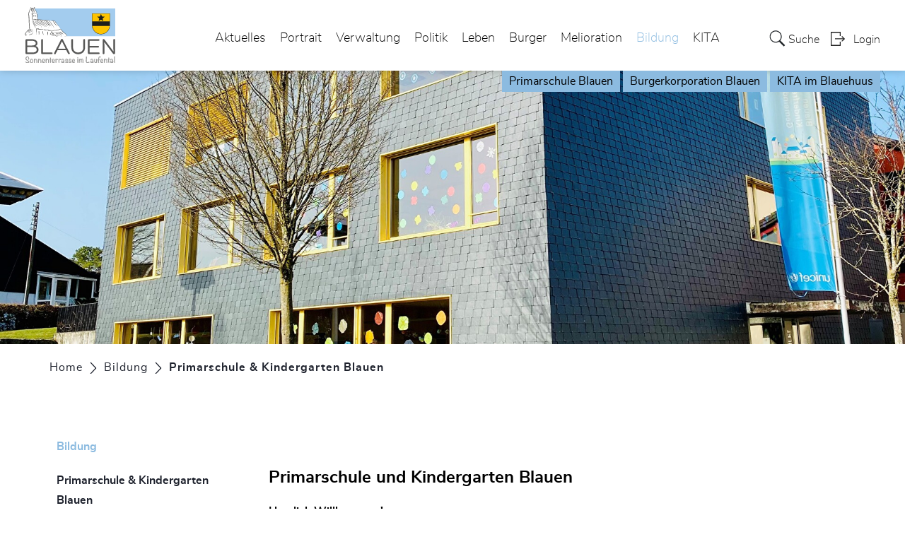

--- FILE ---
content_type: text/html; charset=UTF-8
request_url: https://www.blauen.ch/psblauen
body_size: 7324
content:
<!doctype html>
    <html lang="de-CH"> 
<head>
    <meta property="cms:stats-title" content="Bildung/Primarschule &amp; Kindergarten Blauen">
        <meta property="cms:stats-objtype" content="freieSeite">                            <meta property="cms:stats-type" content="on">
    <meta property="cms:stats-objid" content="926752">
    <meta property="cms:stats-trackerid"
          content="906">
    <meta property="cms:stats-url" content="https://stats.i-web.ch/statistic.php">

    
        <meta charset="UTF-8" />
    <meta http-equiv="x-ua-compatible" content="ie=edge">
    <meta name="viewport" content="width=device-width, initial-scale=1">
    <meta name="msapplication-TileColor" content="#ffffff">
    <meta name="theme-color" content="#ffffff">
    <meta name="apple-mobile-web-app-capable" content="yes">
    <meta name="apple-mobile-web-app-status-bar-style" content="black">
        <title> Blauen </title>
            <meta property="og:title" content="Primarschule &amp; Kindergarten Blauen" />
<meta property="og:type" content="" />
<meta property="og:url" content="https://www.blauen.ch/psblauen" />

                    <link href="/compiled/legacy/css/legacy.9c5facc20eacee6a3099.css" type="text/css" rel="stylesheet"/><link rel="shortcut icon" href="/dist/blauen/2020/images/icons/favicon.104694d3df52ce676830.ico" />
        <link rel="apple-touch-icon" sizes="180x180" href="/dist/blauen/2020/images/icons/apple-touch-icon.4a9c738e9bef58e07681.png">
        <link rel="icon" type="image/png" sizes="32x32" href="/dist/blauen/2020/images/icons/favicon-32x32.a5310ddc862134e0b1a6.png">
        <link rel="icon" type="image/png" sizes="16x16" href="/dist/blauen/2020/images/icons/favicon-16x16.fa1aa0910b9cce43ad40.png">
        <link rel="mask-icon" href="/dist/blauen/2020/images/icons/safari-pinned-tab.e20e64f9a245b3ce062d.svg" color="#5bbad5">

    <link href="/dist/blauen/2020/css/main.a24c20f16f65d92fa022.css" type="text/css" rel="stylesheet"/>

        <script type="text/javascript" src="/compiled/legacy/js/legacy.51916f73dcb2b798ddfe.js"></script>
<link rel="stylesheet" href="/assets/styles/app-99aa06d3014798d86001c324468d497f.css">
<script type="importmap">
{
    "imports": {
        "app": "/assets/app-984d9b8fe51b35b653b538b1fef3f048.js",
        "/assets/styles/app.css": "data:application/javascript,"
    }
}
</script>
<link rel="modulepreload" href="/assets/app-984d9b8fe51b35b653b538b1fef3f048.js">
<script type="module">import 'app';</script>
    </head>
    <body class="follow psblauen psblauen" data-header-selector=".header-container" data-footer-selector=".footer-container">
            
    
<div class="main-outercon">
    
       <div class="icms-a4a-sprunglinks">
    <ul><li>
                <a accesskey="0" title="[ALT + 0]" href="/_rtr/home" class="sr-only sr-only-focusable">zur Startseite</a>
            </li><li>
            <a accesskey="1" title="[ALT + 1]" href="#icms-navbar" class="sr-only sr-only-focusable">Direkt zur Hauptnavigation</a>
        </li>
        <li>
            <a accesskey="2" title="[ALT + 2]" href="#maincontent" class="sr-only sr-only-focusable">Direkt zum Inhalt</a>
        </li>
        <li>
            <a accesskey="3" title="[ALT + 3]" href="/_rtr/suchformular" class="sr-only sr-only-focusable">Direkt zur Suche</a>
        </li>
        <li>
            <a accesskey="4" title="[ALT + 4]" href="/_rtr/index" class="sr-only sr-only-focusable">Direkt zum Stichwortverzeichnis</a>
        </li></ul>
</div>

           <header class="header-container">
        <h1 class="sr-only">    
    Kopfzeile</h1>
        <div>
            <!-- icms:sprunglinks start -->
                <div class="icms-a4a-sprunglinks">
    <ul><li>
                <a accesskey="0" title="[ALT + 0]" href="/_rtr/home" class="sr-only sr-only-focusable">zur Startseite</a>
            </li><li>
            <a accesskey="1" title="[ALT + 1]" href="#icms-navbar" class="sr-only sr-only-focusable">Direkt zur Hauptnavigation</a>
        </li>
        <li>
            <a accesskey="2" title="[ALT + 2]" href="#maincontent" class="sr-only sr-only-focusable">Direkt zum Inhalt</a>
        </li>
        <li>
            <a accesskey="3" title="[ALT + 3]" href="/_rtr/suchformular" class="sr-only sr-only-focusable">Direkt zur Suche</a>
        </li>
        <li>
            <a accesskey="4" title="[ALT + 4]" href="/_rtr/index" class="sr-only sr-only-focusable">Direkt zum Stichwortverzeichnis</a>
        </li></ul>
</div>
            <!-- icms:sprunglinks end -->
        </div>
        <div class="header-block">
            <div class="container-fluid">
                <div class="row">
                    <div class="col-md-12">
                        <div class="header-wrap">
                            <!-- icms:hamburger start -->
                            <button id="icms-hamburger" class="hamburger-one" aria-expanded="false">
                                <span class="line"></span>
                                <span class="line"></span>
                                <span class="line"></span>
                                <span class="line"></span>
                                <span class="menu-text">Menü</span>
                            </button>
                            <!-- icms:hamburger end -->
                            <div class="header-top">
                                <div class="header-left">
                                    <div class="logo">
                                        <a href="/">
                                            <img src="/dist/blauen/2020/images/logo.e43a8bf8ba98080888ec.svg" alt="Blauen">
                                        </a>
                                    </div>
                                </div>
                                <div class="header-right">
                                    <div class="header-menu">
                                        <!-- icms:Menu5 start -->
                                        <nav class="nav1">
                                            <div id="icms-navbar" class="menuclosed">
                                            <ul id="menu-main-menu" class="">
            <li class="first menu-item  menu-aktuelles menu-level-1"><a href="/aktuelles">Aktuelles</a><ul class="sub-menu sub-menu-level-2">
            <li class="icms-menu-repeated-title"><a class="menu-repeated-title" href="/aktuelles">
                    Aktuelles
                    </a></li>
                <li class="first menu-item  menu-aktuellesinformationen.list menu-level-2"><a href="/aktuellesinformationen">Neuigkeiten</a>
        </li><li class="menu-item  menu-anlaesseaktuelles.list menu-level-2"><a href="/anlaesseaktuelles">Anlässe</a>
        </li><li class="menu-item  menu-dorfzeitung.list menu-level-2"><a href="/dorfzeitung">Dorfzeitung &quot;Blauner Dorfläbe&quot;</a>
        </li><li class="last menu-item  menu-strassensanierung menu-level-2"><a href="/strassensanierung">Strassensanierung Zwingenstrasse / Dorfstrasse</a>
        </li>
        </ul>
        </li><li class="menu-item  menu-portrait menu-level-1"><a href="/portrait">Portrait</a><ul class="sub-menu sub-menu-level-2">
            <li class="icms-menu-repeated-title"><a class="menu-repeated-title" href="/portrait">
                    Portrait
                    </a></li>
                <li class="first menu-item  menu-uebersichtportrait menu-level-2"><a href="/uebersichtportrait">Willkommen</a>
        </li><li class="menu-item  menu-wappen menu-level-2"><a href="/wappen">Wappen</a>
        </li><li class="menu-item  menu-geschichte.list menu-level-2"><a href="/geschichte">Geschichte</a>
        </li><li class="menu-item  menu-ehrenb-rger menu-level-2"><a href="/ehrenbuerger">Ehrenbürger</a>
        </li><li class="menu-item  menu-gemeindeinzahlen menu-level-2"><a href="/gemeindeinzahlen">Gemeinde in Zahlen</a>
        </li><li class="menu-item  menu-kindergemeinde.list menu-level-2"><a href="/kindergemeinde">Kinderfreundliche Gemeinde</a>
        </li><li class="last menu-item  menu-fotoalbum menu-level-2"><a href="/fotoalbum">Fotoalbum</a>
        </li>
        </ul>
        </li><li class="menu-item  menu-verwaltung menu-level-1"><a href="/verwaltung">Verwaltung</a><ul class="sub-menu sub-menu-level-2">
            <li class="icms-menu-repeated-title"><a class="menu-repeated-title" href="/verwaltung">
                    Verwaltung
                    </a></li>
                <li class="first menu-item  menu-uebersichtverwaltung menu-level-2"><a href="/uebersichtverwaltung">Verwaltung</a><ul class="sub-menu sub-menu-level-3">
            <li class="icms-menu-repeated-title"><a class="menu-repeated-title" href="/uebersichtverwaltung">
                    Verwaltung
                    </a></li>
                <li class="first menu-item  menu-personenregister.list menu-level-3"><a href="/personenregister">Personenregister</a>
        </li><li class="last menu-item  menu-aemter.list menu-level-3"><a href="/aemter">Ämter</a>
        </li>
        </ul>
        </li><li class="menu-item  menu-dienstleistungen.list menu-level-2"><a href="/dienstleistungen">Dienstleistungen</a>
        </li><li class="menu-item  menu-online-schalter.list menu-level-2"><a href="/online-schalter">Online-Schalter</a>
        </li><li class="menu-item  menu-reglemente.list menu-level-2"><a href="/reglemente">Reglemente / Erlasse</a>
        </li><li class="menu-item  menu-publikationen.list menu-level-2"><a href="/publikationen">Publikationen</a>
        </li><li class="menu-item  menu-shop menu-level-2"><a href="/shop">Shop</a>
        </li><li class="last menu-item  menu-abfall menu-level-2"><a href="/abfall">Abfall</a><ul class="sub-menu sub-menu-level-3">
            <li class="icms-menu-repeated-title"><a class="menu-repeated-title" href="/abfall">
                    Abfall
                    </a></li>
                <li class="first menu-item  menu-abfallsammlung.list menu-level-3"><a href="/abfalldaten">Abfallsammlungen</a>
        </li><li class="menu-item  menu-abfallarten.list menu-level-3"><a href="/abfallarten">Abfallarten</a>
        </li><li class="last menu-item  menu-abfallorte.list menu-level-3"><a href="/abfallorte">Sammelstellen</a>
        </li>
        </ul>
        </li>
        </ul>
        </li><li class="menu-item  menu-politik menu-level-1"><a href="/politik">Politik</a><ul class="sub-menu sub-menu-level-2">
            <li class="icms-menu-repeated-title"><a class="menu-repeated-title" href="/politik">
                    Politik
                    </a></li>
                <li class="first menu-item  menu-uebersichtpolitik menu-level-2"><a href="/uebersichtpolitik">Übersicht</a>
        </li><li class="menu-item  menu-behoerden.list menu-level-2"><a href="/behoerden">Behörden</a>
        </li><li class="menu-item  menu-behoerdenmitglieder.list menu-level-2"><a href="/behoerdenmitglieder">Behördenmitglieder</a>
        </li><li class="menu-item  menu-kommissionen.list menu-level-2"><a href="/kommissionen">Kommissionen</a>
        </li><li class="menu-item  menu-amtsinhaber.list menu-level-2"><a href="/amtsinhaber">Amtsinhaber</a>
        </li><li class="menu-item  menu-sitzung.list menu-level-2"><a href="/sitzung">Gemeindeversammlung</a><ul class="sub-menu sub-menu-level-3">
            <li class="icms-menu-repeated-title"><a class="menu-repeated-title" href="/sitzung">
                    Gemeindeversammlung
                    </a></li>
                <li class="first menu-item  menu-einladungen.list menu-level-3"><a href="/einladungen">Einladungen</a>
        </li><li class="last menu-item  menu-beschlussprotokolle.list menu-level-3"><a href="/beschlussprotokolle">Beschlussprotokolle</a>
        </li>
        </ul>
        </li><li class="menu-item  menu-dorfentwicklung.list menu-level-2"><a href="/dorfentwicklung">Dorfentwicklung / Leitbild</a>
        </li><li class="menu-item  menu-eruopdorferneuerungspreis.list menu-level-2"><a href="/eruopdorferneuerungspreis">Europ. Dorferneuerungspreis 2016</a>
        </li><li class="last menu-item  menu-abstimmungen.polinfos menu-level-2"><a href="/abstimmungen/informationen">Abstimmungen / Wahlen</a><ul class="sub-menu sub-menu-level-3">
            <li class="icms-menu-repeated-title"><a class="menu-repeated-title" href="/abstimmungen/informationen">
                    Abstimmungen / Wahlen
                    </a></li>
                <li class="first menu-item  menu-abstimmungen.list menu-level-3"><a href="/abstimmungen">Abstimmungen</a>
        </li><li class="last menu-item  menu-abstimmungen.vorlagen menu-level-3"><a href="/abstimmungen/vorlagen">Resultate</a>
        </li>
        </ul>
        </li>
        </ul>
        </li><li class="menu-item  menu-leben menu-level-1"><a href="/leben">Leben</a><ul class="sub-menu sub-menu-level-2">
            <li class="icms-menu-repeated-title"><a class="menu-repeated-title" href="/leben">
                    Leben
                    </a></li>
                <li class="first menu-item  menu-organisationen.list menu-level-2"><a href="/organisationen">Soziale Organisationen</a>
        </li><li class="menu-item  menu-vereine menu-level-2"><a href="/vereine">Vereine</a><ul class="sub-menu sub-menu-level-3">
            <li class="icms-menu-repeated-title"><a class="menu-repeated-title" href="/vereine">
                    Vereine
                    </a></li>
                <li class="first last menu-item  menu-vereinsliste.list menu-level-3"><a href="/vereinsliste">Vereinsliste</a>
        </li>
        </ul>
        </li><li class="menu-item  menu-mobilitaet menu-level-2"><a href="/mobilitaet">Mobilität</a><ul class="sub-menu sub-menu-level-3">
            <li class="icms-menu-repeated-title"><a class="menu-repeated-title" href="/mobilitaet">
                    Mobilität
                    </a></li>
                <li class="first last menu-item  menu-mitfahrbaenkli.list menu-level-3"><a href="/mitfahrbaenkli">Mitfahrbänkli</a>
        </li>
        </ul>
        </li><li class="menu-item  menu-gewerbe menu-level-2"><a href="/gewerbe">Gewerbe</a><ul class="sub-menu sub-menu-level-3">
            <li class="icms-menu-repeated-title"><a class="menu-repeated-title" href="/gewerbe">
                    Gewerbe
                    </a></li>
                <li class="first last menu-item  menu-firmenverzeichnis.list menu-level-3"><a href="/firmenverzeichnis">Gewerbeliste</a>
        </li>
        </ul>
        </li><li class="last menu-item  menu-finanziellesituation menu-level-2"><a href="/finanziellesituation">Finanzielle Situation</a><ul class="sub-menu sub-menu-level-3">
            <li class="icms-menu-repeated-title"><a class="menu-repeated-title" href="/finanziellesituation">
                    Finanzielle Situation
                    </a></li>
                <li class="first menu-item  menu-budget menu-level-3"><a href="/budget">Budget, Rechnung</a>
        </li><li class="menu-item  menu-steuerfuss menu-level-3"><a href="/steuerfuss">Steuerfuss</a>
        </li><li class="last menu-item  menu-finanzkennzahlen menu-level-3"><a href="/finanzkennzahlen">Finanzkennzahlen</a>
        </li>
        </ul>
        </li>
        </ul>
        </li><li class="menu-item  menu-burger menu-level-1"><a href="/burger">Burger</a><ul class="sub-menu sub-menu-level-2">
            <li class="icms-menu-repeated-title"><a class="menu-repeated-title" href="/burger">
                    Burger
                    </a></li>
                <li class="first menu-item  menu-burgeruebersicht menu-level-2"><a href="/burgeruebersicht">Übersicht</a>
        </li><li class="menu-item  menu-burgerrat.list menu-level-2"><a href="/burgerrat">Burgerrat</a>
        </li><li class="menu-item  menu-dokumente.list menu-level-2"><a href="/dokumente">Dokumente</a>
        </li><li class="menu-item  menu-forsthuette menu-level-2"><a href="/forsthuette">Forsthütte &quot;Im Schweinel&quot;</a>
        </li><li class="last menu-item  menu-forstrevier menu-level-2"><a href="/forstrevier">Forstrevier Unteres Laufental</a>
        </li>
        </ul>
        </li><li class="menu-item  menu-melioration menu-level-1"><a href="/melioration">Melioration</a><ul class="sub-menu sub-menu-level-2">
            <li class="icms-menu-repeated-title"><a class="menu-repeated-title" href="/melioration">
                    Melioration
                    </a></li>
                <li class="first menu-item  menu-uebersichtfs menu-level-2"><a href="/uebersichtfs">Übersicht</a>
        </li><li class="menu-item  menu-rechtliches menu-level-2"><a href="/rechtliches">Rechtliche Grundlagen</a>
        </li><li class="menu-item  menu-technischeleitung menu-level-2"><a href="/technischeleitung">Technische Leitung</a>
        </li><li class="menu-item  menu-melibriefe menu-level-2"><a href="/melibriefe">Meliorationsbriefe</a>
        </li><li class="menu-item  menu-plaenedokumente.list menu-level-2"><a href="/plaenedokumente">Pläne und Dokumente</a>
        </li><li class="menu-item  menu-landschaft menu-level-2"><a href="/landschaft">Landschaftsvisualisierung</a>
        </li><li class="last menu-item  menu-kommunalenaturschutzzonen menu-level-2"><a href="/kommunalenaturschutzzonen">Kommunale Naturschutzzonen</a>
        </li>
        </ul>
        </li><li class="currentAncestor menu-item  menu-bildung menu-level-1"><a href="/bildung">Bildung</a><ul class="sub-menu sub-menu-level-2">
            <li class="icms-menu-repeated-title"><a class="menu-repeated-title" href="/bildung">
                    Bildung
                    </a></li>
                <li class="active first menu-item  menu-psblauen menu-level-2"><a href="/psblauen">Primarschule &amp; Kindergarten Blauen<span class="sr-only">(ausgewählt)</span></a>
        </li><li class="menu-item  menu-psanlaesse.list menu-level-2"><a href="/psanlaesse">Anlässe</a>
        </li><li class="menu-item  menu-informationen.list menu-level-2"><a href="/informationen">Informationen</a>
        </li><li class="menu-item  menu-lehrpersonen.list menu-level-2"><a href="/lehrpersonen">Lehrpersonen</a>
        </li><li class="menu-item  menu-ferienplan menu-level-2"><a href="/ferienplan">Ferienplan</a>
        </li><li class="menu-item  menu-pspublikationen.list menu-level-2"><a href="/pspublikationen">Publikationen</a>
        </li><li class="menu-item  menu-psfotos.list menu-level-2"><a href="/psfotos">Fotogalerie</a>
        </li><li class="menu-item  menu-schulrat.list menu-level-2"><a href="/schulrat">Schulrat</a>
        </li><li class="menu-item  menu-sozialarbeit menu-level-2"><a href="/schulsozialarbeit">Schulsozialarbeit</a>
        </li><li class="last menu-item  menu-linkbildung.list menu-level-2"><a href="/linkbildung">Links</a>
        </li>
        </ul>
        </li><li class="last menu-item  menu-kita menu-level-1"><a href="/kita">KITA</a><ul class="sub-menu sub-menu-level-2">
            <li class="icms-menu-repeated-title"><a class="menu-repeated-title" href="/kita">
                    KITA
                    </a></li>
                <li class="first menu-item  menu-kitaimblauehuus menu-level-2"><a href="/kitaimblauehuus">Kita im Blauehuus</a>
        </li><li class="menu-item  menu-kitaneuigkeiten.list menu-level-2"><a href="/kitaneuigkeiten">Neuigkeiten</a>
        </li><li class="menu-item  menu-kitaangebote.list menu-level-2"><a href="/kitaangebote">Angebote</a>
        </li><li class="menu-item  menu-kitapersonen.list menu-level-2"><a href="/kitapersonen">Personen</a>
        </li><li class="menu-item  menu-kitapublikationen.list menu-level-2"><a href="/kitapublikationen">Publikationen</a>
        </li><li class="menu-item  menu-kitafotos.list menu-level-2"><a href="/kitafotos">Fotogalerien</a>
        </li><li class="last menu-item  menu-kitaanlaesse.list menu-level-2"><a href="/kitaanlaesse">Anlässe</a>
        </li>
        </ul>
        </li>
        </ul>

                                            </div>
                                        </nav>
                                        <!-- icms:Menu5 end -->
                                    </div>
                                    
                                    <!-- toolbar1 start -->
                                    <ul class="nav navbar-nav">

                                        <li class="nav-item search">
                                            <a class="search" href="/_rtr/suchformular"><span class="d-none d-md-block">    
    Suche</span></a>
                                        </li>
                                        <li class="nav-item">
                                            <!-- icms:logindropdown2 start -->
                                                    <div class="icms-logindropdown logged-out">
        <a href="/_rtr/login" class="btn btn-link" id="dropdownMenuButton">
            Login
        </a>
    </div>

                                            <!-- icms:logindropdown2 end -->
                                        </li>
                                    </ul>
                                    <!-- toolbar1 end -->
                                </div>
                                
                                <div class="tabs">
    <a href="/_rtr/bildung">Primarschule Blauen</a>
    <a href="/_rtr/burger">Burgerkorporation Blauen</a>
    <a href="/_rtr/kita">KITA im Blauehuus</a>
</div>                                
                            </div>
                        </div>
                    </div>
                </div>
            </div>
        </div>
    </header>

    <section class="content-container">
        
    <h1 class="sr-only">    
    Inhalt</h1><div class="banner-container innerbanner">
            <div class="tabs">
    <a href="/_rtr/bildung">Primarschule Blauen</a>
    <a href="/_rtr/burger">Burgerkorporation Blauen</a>
    <a href="/_rtr/kita">KITA im Blauehuus</a>
</div>            <div class="banner-follow">                <picture>        <img src="https://api.i-web.ch/public/guest/getImageString/g581/8372db46a4b11d06aba67bb7595cbfb9/1920/580/6034da592ed98/1806/1609" alt="" class=""/>
        </picture>

            </div>
        </div>

        <div class="breadcrumb-outer">
            <div class="container">
                <div class="row">
                    <div class="col-md-12">
                        <ol id="icms-breadcrumbs" class="breadcrumb-list" itemscope itemtype="http://schema.org/BreadcrumbList">                <li class="breadcrumbitem" itemprop="itemListElement" itemscope itemtype="http://schema.org/ListItem">
                    <a title="Go to Home" class="" href="/_rtr/home" itemprop="item">
                        <span itemprop="name" class="icon-container">Home</span>
                    </a>
                    <meta itemprop="position" content="1"/><span class='separator'></span></li><li class="bildung breadcrumbitem " itemprop="itemListElement" itemscope itemtype="http://schema.org/ListItem"><a href="/bildung" class="" itemprop="item">
                                                <span itemprop="name">Bildung</span></a><meta itemprop="position" content="2"/><span class='separator'></span></li><li class="psblauen breadcrumbitem active" itemprop="itemListElement" itemscope itemtype="http://schema.org/ListItem"><a href="/psblauen" class="" itemprop="item">
                                                <span itemprop="name">Primarschule &amp; Kindergarten Blauen<span class="sr-only">(ausgewählt)</span></span></a><meta itemprop="position" content="3"/></li></ol>

                    </div>
                </div>
            </div>
        </div>

        <div id="maincontent" class="inner-contentoutr">
            <div class="container"> 
                <div class="row">
                    <div class="col-md-3">
                        <nav class="sidebar-wrap nav2">
                            <nav class="nav2">
        <a href="/bildung" class="headline headline-active ">Bildung</a><ul class="menu_level_1">
                    <li class="active  sidebar-item  sidebar-psblauen sidebar-level-2"><a href="/psblauen" class="dropdown-item">Primarschule &amp; Kindergarten Blauen<span class="sr-only">(ausgewählt)</span></a>
            </li><li class="sidebar-item  sidebar-psanlaesse.list sidebar-level-2"><a href="/psanlaesse" class="dropdown-item">Anlässe</a>
            </li><li class="sidebar-item  sidebar-informationen.list sidebar-level-2"><a href="/informationen" class="dropdown-item">Informationen</a>
            </li><li class="sidebar-item  sidebar-lehrpersonen.list sidebar-level-2"><a href="/lehrpersonen" class="dropdown-item">Lehrpersonen</a>
            </li><li class="sidebar-item  sidebar-ferienplan sidebar-level-2"><a href="/ferienplan" class="dropdown-item">Ferienplan</a>
            </li><li class="sidebar-item  sidebar-pspublikationen.list sidebar-level-2"><a href="/pspublikationen" class="dropdown-item">Publikationen</a>
            </li><li class="sidebar-item  sidebar-psfotos.list sidebar-level-2"><a href="/psfotos" class="dropdown-item">Fotogalerie</a>
            </li><li class="sidebar-item  sidebar-schulrat.list sidebar-level-2"><a href="/schulrat" class="dropdown-item">Schulrat</a>
            </li><li class="sidebar-item  sidebar-sozialarbeit sidebar-level-2"><a href="/schulsozialarbeit" class="dropdown-item">Schulsozialarbeit</a>
            </li><li class=" sidebar-item  sidebar-linkbildung.list sidebar-level-2"><a href="/linkbildung" class="dropdown-item">Links</a>
            </li>
                </ul>
</nav>

                        </nav>
                    </div>

                    <div class="col-md-9">
                        <div class="subpage-content">
                            <div class="container-fluid box2">
                                <div class="row">
                                    <div class="common-title">
                                        <h1 class="contentTitle"></h1>
                                    </div>
                                    
                                    





                                    
                                                                                        
                                                                                                                                                                                                    <div class="icms-content-col-a ">
            <div class="row">
                <div class="icms-block-container ">
            <div class="icms-partial-wrapper"><table style="width:100%;" border="0" cellspacing="0" cellpadding="0" class="dynapagetable">
        <tr valign="top">
            <td><div class="icms-seite-title"><div class="icms-wysiwyg">Primarschule und Kindergarten Blauen</div></div>
                <br /><div class="icms-seite-fetttext"><div class="icms-wysiwyg">Herzlich Willkommen!</div></div>
                <br /><div class="icms-seite-normaltext"><div class="icms-wysiwyg">Hotzlerweg 16A<br /> 4223 Blauen<br /> Tel. 061 763 07 92<br /> <br /> Schulleitung:<br /> Audrey Tr&ouml;sch<br /> E-Mail: <a href="mailto:schulleitung@schuleblauen.ch" class="icms-link-mailto">schulleitung@schuleblauen.ch</a><br /> <br /> Sekretariat:<br /> Sandra Bieli<br /> E-Mail: <a href="mailto:sekretariat@schuleblauen.ch" class="icms-link-mailto">sekretariat@schuleblauen.ch</a><br /> <br /> <br /> <a href="http://www.schuleblauen.ch" class="icms-link-ext" target="_blank">www.schuleblauen.ch</a></div></div></td>
        </tr><tr valign="top">
                <td></td>
            </tr>
            <tr valign="top">
                <td> </td>
            </tr></table></div>
        </div>
            </div>
        </div>
                    
                                                                                                                            
                                                                    </div>
                            </div>
                        </div>

                        <div class="print-speaker">
                               <div class="speaker">
                                                                                   </div>
                               <a href="javascript:void(0);" class="print d-none d-md-block" onclick="window.print()">
                                   <img src="/dist/blauen/2020/images/print-icon.dc732b7cd3f7e11ed47e.svg" alt="Icon">
                               </a>
                        </div>
                      
                       
                    </div>
                </div>
            </div>
        </div></section>
 
   
   <footer class="footer-container">
        <h1 class="sr-only">    
    Fusszeile</h1>
        <div class="container">
            <div class="row">
                <div class="col-md-12">
                    <div class="footer-wrap">
                        <div class="footer-col address-blk">
                                
    
            <h5>Gemeinde Blauen</h5>
            <address>
                Dorfstrasse 15<br>
                4223 Blauen
            </address>
            <div class="tel">
                <div class="tel-label">Telefon</div>
                <div class="tel-value"><a href="tel:061 761 17 73">061 761 17 73</a></div>
            </div>
            <div class="email">
                <div class="email-label">E-Mail</div>
                <div class="email-value"><a href="mailto:gemeinde@blauen.ch">gemeinde@blauen.ch</a></div>
            </div>
        
                        </div>
                        <div class="footer-col hours-blk">
                                
    
            <h5>Öffnungszeiten</h5>
        
                                                            <div class="row">
                                    <div class="col-12">
                                        <ul>
                                             <li>Montag, Mittwoch & Freitag geschlossen</li>
					     <li>Dienstag 09.00 - 11.00 Uhr / 14.00- 18.00 Uhr</li>
					     <li>Donnerstag 09.00 - 11.00 Uhr / 14.00- 17.00 Uhr</li>
                                        </ul>
                                    </div>
                                </div>
                        </div>
                        <div class="footer-links">
                            <h5>    
    Toolbar</h5>
                                <ul class="quick-links"><li><a href="https://www.baselland.ch/" target="_blank">Kanton Basel-Landschaft</a></li><li><a href="https://www.blauen.ch/_rtr/impressum">Impressum</a></li><li><a href="https://www.blauen.ch/_rtr/datenschutz">Datenschutz</a></li></ul>
                        </div>
                    </div>
                    <div class="copyright">
                        <p>&copy; 2026 Blauen</p>
                    </div>
                </div>
            </div>
        </div>
    </footer>
</div>

                <div class="icms-outdated-browser-container" style="display: none;">
            <div class="icms-outdated-browser-text-container">
                <div class="icms-outdated-browser-title">
                    <p>Achtung: Bitte wechseln Sie den Browser</p>
                </div>
                <div class="icms-outdated-browser-body">
                    <p>Sie besuchen unser Webangebot mit einer veralteten Browserversion (z.B. Internet Explorer, veraltete Safari-Version oder andere). Diese Browserversion wird von den Herstellern nicht mehr unterstützt und verursacht Darstellungs- und Sicherheitsprobleme. Bitte wechseln Sie auf einen aktuellen Browser.</p>
                </div>
            </div>
            <div class="icms-outdated-browser-button-container">
                <a class="icms-outdated-browser-okbutton">Verstanden</a>
            </div>
        </div><div class="icms-outdated-browser-no-form-support" style="display: none;">
            <div class="icms-outdated-browser-no-form-support-container">
                <p>Achtung: Bitte wechseln Sie den Browser</p>
                <p>Das von Ihnen aufgerufene Formular lässt sich leider nicht darstellen. Sie verwenden eine veraltete Browserversion (z.B. Internet Explorer, veraltete Safari-Version oder andere). Diese Browserversion wird von den Herstellern nicht mehr unterstützt und verursacht Darstellungs- und Sicherheitsprobleme. Bitte wechseln Sie auf einen aktuellen Browser.</p>
            </div>
        </div>
    
                        
    <script type="text/javascript" src="/dist/blauen/2020/js/main.ce9f170698c366bf28a1.js"></script>

                                            
        <script src="/compiled/index/js/index.7ef9bdc747d1af33a23a.js"></script>
    

                    <div class="optin-stats"
             style="display: none;">
            <div class="optin-stats-title sr-only">Webstatistik</div>
            <div class="optin-content-box">
                <div class="optin-stats-body">
                    <p>Wir verwenden eine Webstatistik, um herauszufinden, wie wir unser Webangebot für Sie verbessern können. Alle Daten werden anonymisiert und in Rechenzentren in der Schweiz verarbeitet. Mehr Informationen finden Sie unter <a href="/_rtr/datenschutz">“Datenschutz“</a>.</p>
                </div>
                <div class="optin-question-box">
                    <div class="optin-stats-question"><p>Dürfen wir Ihre anonymisierten Daten verwenden?</p></div>
                    <div class="optin-stats-buttons">
                        <a class="optin-stats-yesbutton">Ja</a>
                        <a class="optin-stats-nobutton">Nein</a>
                    </div>
                </div>
            </div>
            <a class="optin-stats-closebutton">&times;</a>
        </div>
    
    </body>
    </html>
    

--- FILE ---
content_type: text/css
request_url: https://www.blauen.ch/dist/blauen/2020/css/main.a24c20f16f65d92fa022.css
body_size: 176760
content:
@font-face{font-family:Roboto;font-style:normal;font-weight:500;src:url(/dist/blauen/2020/fonts/43c2b8dd0d6dde8c6165.woff2) format("woff2")}@font-face{font-family:Roboto;font-style:normal;font-weight:400;src:url(/dist/blauen/2020/fonts/b224faae79c8346a2c51.woff2) format("woff2")}@font-face{font-family:Roboto;font-style:normal;font-weight:300;src:url(/dist/blauen/2020/fonts/088f9525cf138cf2ce38.woff2) format("woff2")}:root{--icms-gemeinde-bootstrap-primary:#8cbbe0;--icms-gemeinde-bootstrap-primary-color-hover:#212529;--icms-gemeinde-bootstrap-primary-dropdown-toggle-color:#212529;--icms-gemeinde-bootstrap-secondary:#8cbbe0;--icms-gemeinde-bootstrap-secondary-color-hover:#212529;--icms-gemeinde-bootstrap-secondary-dropdown-toggle-color:#212529;--blue:#007bff;--indigo:#6610f2;--purple:#6f42c1;--pink:#e83e8c;--red:#dc3545;--orange:#fd7e14;--yellow:#ffc107;--green:#28a745;--teal:#20c997;--cyan:#17a2b8;--white:#fff;--gray:#6c757d;--gray-dark:#343a40;--primary:#8cbbe0;--secondary:#8cbbe0;--success:#28a745;--info:#17a2b8;--warning:#ffc107;--danger:#dc3545;--light:#f8f9fa;--dark:#343a40;--breakpoint-xs:0;--breakpoint-sm:576px;--breakpoint-md:768px;--breakpoint-lg:992px;--breakpoint-xl:1200px;--font-family-sans-serif:-apple-system,BlinkMacSystemFont,"Segoe UI",Roboto,"Helvetica Neue",Arial,"Noto Sans",sans-serif,"Apple Color Emoji","Segoe UI Emoji","Segoe UI Symbol","Noto Color Emoji";--font-family-monospace:SFMono-Regular,Menlo,Monaco,Consolas,"Liberation Mono","Courier New",monospace}/*!
 * Bootstrap v4.3.1 (https://getbootstrap.com/)
 * Copyright 2011-2019 The Bootstrap Authors
 * Copyright 2011-2019 Twitter, Inc.
 * Licensed under MIT (https://github.com/twbs/bootstrap/blob/master/LICENSE)
 */*,:after,:before{box-sizing:border-box}html{-webkit-text-size-adjust:100%;-webkit-tap-highlight-color:rgba(0,0,0,0);font-family:sans-serif;line-height:1.15}article,aside,figcaption,figure,footer,header,hgroup,main,nav,section{display:block}body{background-color:#fff;color:#212529;font-family:-apple-system,BlinkMacSystemFont,Segoe UI,Roboto,Helvetica Neue,Arial,Noto Sans,sans-serif,Apple Color Emoji,Segoe UI Emoji,Segoe UI Symbol,Noto Color Emoji;font-weight:400;line-height:1.5;margin:0;text-align:left}[tabindex="-1"]:focus{outline:0!important}hr{box-sizing:content-box;height:0;overflow:visible}h1,h2,h3,h4,h5,h6{margin-bottom:.5rem;margin-top:0}p{margin-bottom:1rem;margin-top:0}abbr[data-original-title],abbr[title]{border-bottom:0;cursor:help;text-decoration:underline;text-decoration:underline dotted;text-decoration-skip-ink:none}address{font-style:normal;line-height:inherit}address,dl,ol,ul{margin-bottom:1rem}dl,ol,ul{margin-top:0}ol ol,ol ul,ul ol,ul ul{margin-bottom:0}dt{font-weight:700}dd{margin-bottom:.5rem;margin-left:0}blockquote{margin:0 0 1rem}b,strong{font-weight:bolder}div.icms-versorger-preisrechner-layouttext-Fussnote,div.icms-versorger-preisrechner-layouttext-Hinweis,small{font-size:80%}sub,sup{font-size:75%;line-height:0;position:relative;vertical-align:baseline}sub{bottom:-.25em}sup{top:-.5em}a{background-color:transparent}a:hover{color:#5097d0;text-decoration:underline}a:not([href]):not([tabindex]),a:not([href]):not([tabindex]):focus,a:not([href]):not([tabindex]):hover{color:inherit;text-decoration:none}a:not([href]):not([tabindex]):focus{outline:0}code,kbd,pre,samp{font-family:SFMono-Regular,Menlo,Monaco,Consolas,Liberation Mono,Courier New,monospace;font-size:1em}pre{margin-bottom:1rem;margin-top:0;overflow:auto}figure{margin:0 0 1rem}img{border-style:none}img,svg{vertical-align:middle}svg{overflow:hidden}table{border-collapse:collapse}caption{caption-side:bottom;color:#6c757d;padding-bottom:.75rem;padding-top:.75rem;text-align:left}th{text-align:inherit}label{display:inline-block;margin-bottom:.5rem}button{border-radius:0}button:focus{outline:1px dotted;outline:5px auto -webkit-focus-ring-color}button,input,optgroup,select,textarea{font-family:inherit;font-size:inherit;line-height:inherit;margin:0}button,input{overflow:visible}button,select{text-transform:none}select{word-wrap:normal}[type=button],[type=reset],[type=submit],button{-webkit-appearance:button}[type=button]:not(:disabled),[type=reset]:not(:disabled),[type=submit]:not(:disabled),button:not(:disabled){cursor:pointer}[type=button]::-moz-focus-inner,[type=reset]::-moz-focus-inner,[type=submit]::-moz-focus-inner,button::-moz-focus-inner{border-style:none;padding:0}input[type=checkbox],input[type=radio]{box-sizing:border-box;padding:0}input[type=date],input[type=datetime-local],input[type=month],input[type=time]{-webkit-appearance:listbox}textarea{overflow:auto;resize:vertical}fieldset{border:0;margin:0;min-width:0;padding:0}legend{color:inherit;display:block;font-size:1.5rem;line-height:inherit;margin-bottom:.5rem;max-width:100%;padding:0;white-space:normal;width:100%}progress{vertical-align:baseline}[type=number]::-webkit-inner-spin-button,[type=number]::-webkit-outer-spin-button{height:auto}[type=search]{-webkit-appearance:none;outline-offset:-2px}[type=search]::-webkit-search-decoration{-webkit-appearance:none}::-webkit-file-upload-button{-webkit-appearance:button;font:inherit}output{display:inline-block}summary{cursor:pointer;display:list-item}template{display:none}[hidden]{display:none!important}.h1,.h2,.h3,.h4,.h5,.h6,div.icms-versorger-preisrechner-layouttext-Ueberschrift,h1,h2,h3,h4,h5,h6{font-weight:500;line-height:1.2;margin-bottom:.5rem}.h1,h1{font-size:2.5rem}.h2,h2{font-size:2rem}.h3,h3{font-size:1.75rem}.h4,div.icms-versorger-preisrechner-layouttext-Ueberschrift,h4{font-size:1.5rem}.h5,h5{font-size:1.25rem}.h6,h6{font-size:1rem}.lead{font-size:1.25rem;font-weight:300}.display-1{font-size:6rem}.display-1,.display-2{font-weight:300;line-height:1.2}.display-2{font-size:5.5rem}.display-3{font-size:4.5rem;font-weight:300;line-height:1.2}.display-4,div.versorger.rechnungen .anzahl{font-size:3.5rem;font-weight:300;line-height:1.2}hr{border:0;border-top:1px solid rgba(0,0,0,.1);margin-bottom:1rem;margin-top:1rem}.small,div.icms-versorger-preisrechner-layouttext-Fussnote,div.icms-versorger-preisrechner-layouttext-Hinweis,small{font-size:80%;font-weight:400}.mark,mark{background-color:#fcf8e3;padding:.2em}.list-inline,.list-unstyled{list-style:none;padding-left:0}.list-inline-item{display:inline-block}.list-inline-item:not(:last-child){margin-right:.5rem}.initialism{font-size:90%;text-transform:uppercase}.blockquote{font-size:1.25rem;margin-bottom:1rem}.blockquote-footer{color:#6c757d;display:block;font-size:80%}.blockquote-footer:before{content:"— "}.icms-dt-card-thumbnails,.img-fluid,.img-thumbnail{height:auto;max-width:100%}.img-thumbnail{background-color:#fff;border:1px solid #dee2e6;border-radius:.25rem;padding:.25rem}.figure{display:inline-block}.figure-img{line-height:1;margin-bottom:.5rem}.figure-caption{color:#6c757d;font-size:90%}code{color:#e83e8c;font-size:87.5%;word-break:break-word}a>code{color:inherit}kbd{background-color:#212529;border-radius:.2rem;color:#fff;font-size:87.5%;padding:.2rem .4rem}kbd kbd{font-size:100%;font-weight:700;padding:0}pre{color:#212529;display:block;font-size:87.5%}pre code{color:inherit;font-size:inherit;word-break:normal}.pre-scrollable{max-height:340px;overflow-y:scroll}.container{margin-left:auto;margin-right:auto;padding-left:15px;padding-right:15px;width:100%}@media(min-width:576px){.container{max-width:540px}}@media(min-width:768px){.container{max-width:720px}}@media(min-width:992px){.container{max-width:960px}}@media(min-width:1200px){.container{max-width:1140px}}.container-fluid{margin-left:auto;margin-right:auto;padding-left:15px;padding-right:15px;width:100%}.row{display:flex;flex-wrap:wrap;margin-left:-15px;margin-right:-15px}.no-gutters{margin-left:0;margin-right:0}.no-gutters>.col,.no-gutters>[class*=col-]{padding-left:0;padding-right:0}.col,.col-1,.col-10,.col-11,.col-12,.col-2,.col-3,.col-4,.col-5,.col-6,.col-7,.col-8,.col-9,.col-auto,.col-lg,.col-lg-1,.col-lg-10,.col-lg-11,.col-lg-12,.col-lg-2,.col-lg-3,.col-lg-4,.col-lg-5,.col-lg-6,.col-lg-7,.col-lg-8,.col-lg-9,.col-lg-auto,.col-md,.col-md-1,.col-md-10,.col-md-11,.col-md-12,.col-md-2,.col-md-3,.col-md-4,.col-md-5,.col-md-6,.col-md-7,.col-md-8,.col-md-9,.col-md-auto,.col-sm,.col-sm-1,.col-sm-10,.col-sm-11,.col-sm-12,.col-sm-2,.col-sm-3,.col-sm-4,.col-sm-5,.col-sm-6,.col-sm-7,.col-sm-8,.col-sm-9,.col-sm-auto,.col-xl,.col-xl-1,.col-xl-10,.col-xl-11,.col-xl-12,.col-xl-2,.col-xl-3,.col-xl-4,.col-xl-5,.col-xl-6,.col-xl-7,.col-xl-8,.col-xl-9,.col-xl-auto,.content-sidebar-main,.icms-accordion-container,.icms-block-container,.icms-block-container dl>dd,.icms-block-container dl>dt,.icms-collapse-block-politvorlagen .icms-politvorlage-ergebnisblock-abgelehnt,.icms-collapse-block-politvorlagen .icms-politvorlage-ergebnisblock-angenommen,.icms-content-col-a,.icms-content-col-b,.icms-content-col-c,.icms-content-col-d,.icms-content-col-e,.icms-content-col-f,.icms-content-col-g,.icms-content-col-h,.icms-dt-filter,.icms-dt-information,.icms-dt-length,.icms-dt-pagination{padding-left:15px;padding-right:15px;position:relative;width:100%}.col{flex-basis:0;flex-grow:1;max-width:100%}.col-auto{flex:0 0 auto;max-width:100%;width:auto}.col-1{flex:0 0 8.3333333333%;max-width:8.3333333333%}.col-2{flex:0 0 16.6666666667%;max-width:16.6666666667%}.col-3{flex:0 0 25%;max-width:25%}.col-4{flex:0 0 33.3333333333%;max-width:33.3333333333%}.col-5{flex:0 0 41.6666666667%;max-width:41.6666666667%}.col-6,.icms-collapse-block-politvorlagen .icms-politvorlage-ergebnisblock-abgelehnt,.icms-collapse-block-politvorlagen .icms-politvorlage-ergebnisblock-angenommen{flex:0 0 50%;max-width:50%}.col-7{flex:0 0 58.3333333333%;max-width:58.3333333333%}.col-8{flex:0 0 66.6666666667%;max-width:66.6666666667%}.col-9{flex:0 0 75%;max-width:75%}.col-10{flex:0 0 83.3333333333%;max-width:83.3333333333%}.col-11{flex:0 0 91.6666666667%;max-width:91.6666666667%}.col-12,.icms-accordion-container,.icms-block-container,.icms-dt-information,.icms-dt-pagination{flex:0 0 100%;max-width:100%}.order-first{order:-1}.order-last{order:13}.order-0{order:0}.order-1{order:1}.order-2{order:2}.order-3{order:3}.order-4{order:4}.order-5{order:5}.order-6{order:6}.order-7{order:7}.order-8{order:8}.order-9{order:9}.order-10{order:10}.order-11{order:11}.order-12{order:12}.offset-1{margin-left:8.3333333333%}.offset-2{margin-left:16.6666666667%}.offset-3{margin-left:25%}.offset-4{margin-left:33.3333333333%}.offset-5{margin-left:41.6666666667%}.offset-6{margin-left:50%}.offset-7{margin-left:58.3333333333%}.offset-8{margin-left:66.6666666667%}.offset-9{margin-left:75%}.offset-10{margin-left:83.3333333333%}.offset-11{margin-left:91.6666666667%}@media(min-width:576px){.col-sm{flex-basis:0;flex-grow:1;max-width:100%}.col-sm-auto{flex:0 0 auto;max-width:100%;width:auto}.col-sm-1{flex:0 0 8.3333333333%;max-width:8.3333333333%}.col-sm-2{flex:0 0 16.6666666667%;max-width:16.6666666667%}.col-sm-3{flex:0 0 25%;max-width:25%}.col-sm-4{flex:0 0 33.3333333333%;max-width:33.3333333333%}.col-sm-5{flex:0 0 41.6666666667%;max-width:41.6666666667%}.col-sm-6{flex:0 0 50%;max-width:50%}.col-sm-7{flex:0 0 58.3333333333%;max-width:58.3333333333%}.col-sm-8{flex:0 0 66.6666666667%;max-width:66.6666666667%}.col-sm-9{flex:0 0 75%;max-width:75%}.col-sm-10{flex:0 0 83.3333333333%;max-width:83.3333333333%}.col-sm-11{flex:0 0 91.6666666667%;max-width:91.6666666667%}.col-sm-12{flex:0 0 100%;max-width:100%}.order-sm-first{order:-1}.order-sm-last{order:13}.order-sm-0{order:0}.order-sm-1{order:1}.order-sm-2{order:2}.order-sm-3{order:3}.order-sm-4{order:4}.order-sm-5{order:5}.order-sm-6{order:6}.order-sm-7{order:7}.order-sm-8{order:8}.order-sm-9{order:9}.order-sm-10{order:10}.order-sm-11{order:11}.order-sm-12{order:12}.offset-sm-0{margin-left:0}.offset-sm-1{margin-left:8.3333333333%}.offset-sm-2{margin-left:16.6666666667%}.offset-sm-3{margin-left:25%}.offset-sm-4{margin-left:33.3333333333%}.offset-sm-5{margin-left:41.6666666667%}.offset-sm-6{margin-left:50%}.offset-sm-7{margin-left:58.3333333333%}.offset-sm-8{margin-left:66.6666666667%}.offset-sm-9{margin-left:75%}.offset-sm-10{margin-left:83.3333333333%}.offset-sm-11{margin-left:91.6666666667%}}@media(min-width:768px){.col-md{flex-basis:0;flex-grow:1;max-width:100%}.col-md-auto{flex:0 0 auto;max-width:100%;width:auto}.col-md-1{flex:0 0 8.3333333333%;max-width:8.3333333333%}.col-md-2{flex:0 0 16.6666666667%;max-width:16.6666666667%}.col-md-3{flex:0 0 25%;max-width:25%}.col-md-4{flex:0 0 33.3333333333%;max-width:33.3333333333%}.col-md-5{flex:0 0 41.6666666667%;max-width:41.6666666667%}.col-md-6,.icms-dt-filter,.icms-dt-length{flex:0 0 50%;max-width:50%}.col-md-7{flex:0 0 58.3333333333%;max-width:58.3333333333%}.col-md-8{flex:0 0 66.6666666667%;max-width:66.6666666667%}.col-md-9{flex:0 0 75%;max-width:75%}.col-md-10{flex:0 0 83.3333333333%;max-width:83.3333333333%}.col-md-11{flex:0 0 91.6666666667%;max-width:91.6666666667%}.col-md-12{flex:0 0 100%;max-width:100%}.order-md-first{order:-1}.order-md-last{order:13}.order-md-0{order:0}.order-md-1{order:1}.order-md-2{order:2}.order-md-3{order:3}.order-md-4{order:4}.order-md-5{order:5}.order-md-6{order:6}.order-md-7{order:7}.order-md-8{order:8}.order-md-9{order:9}.order-md-10{order:10}.order-md-11{order:11}.order-md-12{order:12}.offset-md-0{margin-left:0}.offset-md-1{margin-left:8.3333333333%}.offset-md-2{margin-left:16.6666666667%}.offset-md-3{margin-left:25%}.offset-md-4{margin-left:33.3333333333%}.offset-md-5{margin-left:41.6666666667%}.offset-md-6{margin-left:50%}.offset-md-7{margin-left:58.3333333333%}.offset-md-8{margin-left:66.6666666667%}.offset-md-9{margin-left:75%}.offset-md-10{margin-left:83.3333333333%}.offset-md-11{margin-left:91.6666666667%}}@media(min-width:992px){.col-lg{flex-basis:0;flex-grow:1;max-width:100%}.col-lg-auto{flex:0 0 auto;max-width:100%;width:auto}.col-lg-1{flex:0 0 8.3333333333%;max-width:8.3333333333%}.col-lg-2,.icms-content-col-g{flex:0 0 16.6666666667%;max-width:16.6666666667%}.col-lg-3,.icms-content-col-e{flex:0 0 25%;max-width:25%}.col-lg-4,.icms-block-container dl>dt,.icms-content-col-b{flex:0 0 33.3333333333%;max-width:33.3333333333%}.col-lg-5{flex:0 0 41.6666666667%;max-width:41.6666666667%}.col-lg-6,.icms-content-col-d{flex:0 0 50%;max-width:50%}.col-lg-7{flex:0 0 58.3333333333%;max-width:58.3333333333%}.col-lg-8,.icms-block-container dl>dd,.icms-content-col-c{flex:0 0 66.6666666667%;max-width:66.6666666667%}.col-lg-9,.icms-content-col-f{flex:0 0 75%;max-width:75%}.col-lg-10,.icms-content-col-h{flex:0 0 83.3333333333%;max-width:83.3333333333%}.col-lg-11{flex:0 0 91.6666666667%;max-width:91.6666666667%}.col-lg-12,.icms-content-col-a{flex:0 0 100%;max-width:100%}.order-lg-first{order:-1}.order-lg-last{order:13}.order-lg-0{order:0}.order-lg-1{order:1}.order-lg-2{order:2}.order-lg-3{order:3}.order-lg-4{order:4}.order-lg-5{order:5}.order-lg-6{order:6}.order-lg-7{order:7}.order-lg-8{order:8}.order-lg-9{order:9}.order-lg-10{order:10}.order-lg-11{order:11}.order-lg-12{order:12}.offset-lg-0{margin-left:0}.offset-lg-1{margin-left:8.3333333333%}.offset-lg-2{margin-left:16.6666666667%}.offset-lg-3{margin-left:25%}.offset-lg-4{margin-left:33.3333333333%}.offset-lg-5{margin-left:41.6666666667%}.offset-lg-6{margin-left:50%}.offset-lg-7{margin-left:58.3333333333%}.offset-lg-8{margin-left:66.6666666667%}.offset-lg-9{margin-left:75%}.offset-lg-10{margin-left:83.3333333333%}.offset-lg-11{margin-left:91.6666666667%}}@media(min-width:1200px){.col-xl{flex-basis:0;flex-grow:1;max-width:100%}.col-xl-auto{flex:0 0 auto;max-width:100%;width:auto}.col-xl-1{flex:0 0 8.3333333333%;max-width:8.3333333333%}.col-xl-2{flex:0 0 16.6666666667%;max-width:16.6666666667%}.col-xl-3,.content-sidebar-main{flex:0 0 25%;max-width:25%}.col-xl-4{flex:0 0 33.3333333333%;max-width:33.3333333333%}.col-xl-5{flex:0 0 41.6666666667%;max-width:41.6666666667%}.col-xl-6{flex:0 0 50%;max-width:50%}.col-xl-7{flex:0 0 58.3333333333%;max-width:58.3333333333%}.col-xl-8{flex:0 0 66.6666666667%;max-width:66.6666666667%}.col-xl-9{flex:0 0 75%;max-width:75%}.col-xl-10{flex:0 0 83.3333333333%;max-width:83.3333333333%}.col-xl-11{flex:0 0 91.6666666667%;max-width:91.6666666667%}.col-xl-12{flex:0 0 100%;max-width:100%}.order-xl-first{order:-1}.order-xl-last{order:13}.order-xl-0{order:0}.order-xl-1{order:1}.order-xl-2{order:2}.order-xl-3{order:3}.order-xl-4{order:4}.order-xl-5{order:5}.order-xl-6{order:6}.order-xl-7{order:7}.order-xl-8{order:8}.order-xl-9{order:9}.order-xl-10{order:10}.order-xl-11{order:11}.order-xl-12{order:12}.offset-xl-0{margin-left:0}.offset-xl-1{margin-left:8.3333333333%}.offset-xl-2{margin-left:16.6666666667%}.offset-xl-3{margin-left:25%}.offset-xl-4{margin-left:33.3333333333%}.offset-xl-5{margin-left:41.6666666667%}.offset-xl-6{margin-left:50%}.offset-xl-7{margin-left:58.3333333333%}.offset-xl-8{margin-left:66.6666666667%}.offset-xl-9{margin-left:75%}.offset-xl-10{margin-left:83.3333333333%}.offset-xl-11{margin-left:91.6666666667%}}.icms-wysiwyg-table,.icms-wysiwyg-table-bordered,.icms-wysiwyg-table-zebra,.icms-wysiwyg-table-zebra-bordered,.table{color:#212529;margin-bottom:1rem;width:100%}.icms-wysiwyg-table td,.icms-wysiwyg-table th,.icms-wysiwyg-table-bordered td,.icms-wysiwyg-table-bordered th,.icms-wysiwyg-table-zebra td,.icms-wysiwyg-table-zebra th,.icms-wysiwyg-table-zebra-bordered td,.icms-wysiwyg-table-zebra-bordered th,.table td,.table th{border-top:1px solid #dee2e6;padding:.75rem;vertical-align:top}.icms-wysiwyg-table thead th,.icms-wysiwyg-table-bordered thead th,.icms-wysiwyg-table-zebra thead th,.icms-wysiwyg-table-zebra-bordered thead th,.table thead th{border-bottom:2px solid #dee2e6;vertical-align:bottom}.icms-wysiwyg-table tbody+tbody,.icms-wysiwyg-table-bordered tbody+tbody,.icms-wysiwyg-table-zebra tbody+tbody,.icms-wysiwyg-table-zebra-bordered tbody+tbody,.table tbody+tbody{border-top:2px solid #dee2e6}.table-sm td,.table-sm th{padding:.3rem}.icms-wysiwyg-table-bordered,.icms-wysiwyg-table-bordered td,.icms-wysiwyg-table-bordered th,.icms-wysiwyg-table-zebra-bordered,.icms-wysiwyg-table-zebra-bordered td,.icms-wysiwyg-table-zebra-bordered th,.table-bordered,.table-bordered td,.table-bordered th{border:1px solid #dee2e6}.icms-wysiwyg-table-bordered thead td,.icms-wysiwyg-table-bordered thead th,.icms-wysiwyg-table-zebra-bordered thead td,.icms-wysiwyg-table-zebra-bordered thead th,.table-bordered thead td,.table-bordered thead th{border-bottom-width:2px}.table-borderless tbody+tbody,.table-borderless td,.table-borderless th,.table-borderless thead th{border:0}.table-striped tbody tr:nth-of-type(odd){background-color:rgba(0,0,0,.05)}.table-hover tbody tr:hover{background-color:rgba(0,0,0,.075);color:#212529}.table-primary,.table-primary>td,.table-primary>th{background-color:#dfecf6}.table-primary tbody+tbody,.table-primary td,.table-primary th,.table-primary thead th{border-color:#c3dcef}.table-hover .table-primary:hover,.table-hover .table-primary:hover>td,.table-hover .table-primary:hover>th{background-color:#cbe0f0}.table-secondary,.table-secondary>td,.table-secondary>th{background-color:#dfecf6}.table-secondary tbody+tbody,.table-secondary td,.table-secondary th,.table-secondary thead th{border-color:#c3dcef}.table-hover .table-secondary:hover,.table-hover .table-secondary:hover>td,.table-hover .table-secondary:hover>th{background-color:#cbe0f0}.table-success,.table-success>td,.table-success>th{background-color:#c3e6cb}.table-success tbody+tbody,.table-success td,.table-success th,.table-success thead th{border-color:#8fd19e}.table-hover .table-success:hover,.table-hover .table-success:hover>td,.table-hover .table-success:hover>th{background-color:#b1dfbb}.table-info,.table-info>td,.table-info>th{background-color:#bee5eb}.table-info tbody+tbody,.table-info td,.table-info th,.table-info thead th{border-color:#86cfda}.table-hover .table-info:hover,.table-hover .table-info:hover>td,.table-hover .table-info:hover>th{background-color:#abdde5}.table-warning,.table-warning>td,.table-warning>th{background-color:#ffeeba}.table-warning tbody+tbody,.table-warning td,.table-warning th,.table-warning thead th{border-color:#ffdf7e}.table-hover .table-warning:hover,.table-hover .table-warning:hover>td,.table-hover .table-warning:hover>th{background-color:#ffe8a1}.table-danger,.table-danger>td,.table-danger>th{background-color:#f5c6cb}.table-danger tbody+tbody,.table-danger td,.table-danger th,.table-danger thead th{border-color:#ed969e}.table-hover .table-danger:hover,.table-hover .table-danger:hover>td,.table-hover .table-danger:hover>th{background-color:#f1b0b7}.table-light,.table-light>td,.table-light>th{background-color:#fdfdfe}.table-light tbody+tbody,.table-light td,.table-light th,.table-light thead th{border-color:#fbfcfc}.table-hover .table-light:hover,.table-hover .table-light:hover>td,.table-hover .table-light:hover>th{background-color:#ececf6}.table-dark,.table-dark>td,.table-dark>th{background-color:#c6c8ca}.table-dark tbody+tbody,.table-dark td,.table-dark th,.table-dark thead th{border-color:#95999c}.table-hover .table-dark:hover,.table-hover .table-dark:hover>td,.table-hover .table-dark:hover>th{background-color:#b9bbbe}.table-active,.table-active>td,.table-active>th,.table-hover .table-active:hover,.table-hover .table-active:hover>td,.table-hover .table-active:hover>th{background-color:rgba(0,0,0,.075)}.icms-wysiwyg-table .thead-dark th,.icms-wysiwyg-table-bordered .thead-dark th,.icms-wysiwyg-table-zebra .thead-dark th,.icms-wysiwyg-table-zebra-bordered .thead-dark th,.table .thead-dark th{background-color:#343a40;border-color:#454d55;color:#fff}.icms-wysiwyg-table .thead-light th,.icms-wysiwyg-table-bordered .thead-light th,.icms-wysiwyg-table-zebra .thead-light th,.icms-wysiwyg-table-zebra-bordered .thead-light th,.table .thead-light th{background-color:#e9ecef;border-color:#dee2e6;color:#495057}.table-dark{background-color:#343a40;color:#fff}.table-dark td,.table-dark th,.table-dark thead th{border-color:#454d55}.table-dark.icms-wysiwyg-table-bordered,.table-dark.icms-wysiwyg-table-zebra-bordered,.table-dark.table-bordered{border:0}.table-dark.table-striped tbody tr:nth-of-type(odd){background-color:hsla(0,0%,100%,.05)}.table-dark.table-hover tbody tr:hover{background-color:hsla(0,0%,100%,.075);color:#fff}@media(max-width:575.98px){.table-responsive-sm{-webkit-overflow-scrolling:touch;display:block;overflow-x:auto;width:100%}.table-responsive-sm>.icms-wysiwyg-table-bordered,.table-responsive-sm>.icms-wysiwyg-table-zebra-bordered,.table-responsive-sm>.table-bordered{border:0}}@media(max-width:767.98px){.table-responsive-md{-webkit-overflow-scrolling:touch;display:block;overflow-x:auto;width:100%}.table-responsive-md>.icms-wysiwyg-table-bordered,.table-responsive-md>.icms-wysiwyg-table-zebra-bordered,.table-responsive-md>.table-bordered{border:0}}@media(max-width:991.98px){.table-responsive-lg{-webkit-overflow-scrolling:touch;display:block;overflow-x:auto;width:100%}.table-responsive-lg>.icms-wysiwyg-table-bordered,.table-responsive-lg>.icms-wysiwyg-table-zebra-bordered,.table-responsive-lg>.table-bordered{border:0}}@media(max-width:1199.98px){.table-responsive-xl{-webkit-overflow-scrolling:touch;display:block;overflow-x:auto;width:100%}.table-responsive-xl>.icms-wysiwyg-table-bordered,.table-responsive-xl>.icms-wysiwyg-table-zebra-bordered,.table-responsive-xl>.table-bordered{border:0}}.table-responsive{-webkit-overflow-scrolling:touch;display:block;overflow-x:auto;width:100%}.table-responsive>.icms-wysiwyg-table-bordered,.table-responsive>.icms-wysiwyg-table-zebra-bordered,.table-responsive>.table-bordered{border:0}.form-control,.icms-dt-length select{background-clip:padding-box;background-color:#fff;border:1px solid #ced4da;border-radius:.25rem;color:#495057;display:block;font-size:1rem;font-weight:400;height:calc(1.5em + .75rem + 2px);line-height:1.5;padding:.375rem .75rem;transition:border-color .15s ease-in-out,box-shadow .15s ease-in-out;width:100%}@media(prefers-reduced-motion:reduce){.form-control,.icms-dt-length select{transition:none}}.form-control::-ms-expand,.icms-dt-length select::-ms-expand{background-color:transparent;border:0}.form-control:focus,.icms-dt-length select:focus{background-color:#fff;border-color:#f0f6fb;box-shadow:0 0 0 .2rem rgba(140,187,224,.25);color:#495057;outline:0}.form-control::placeholder,.icms-dt-length select::placeholder{color:#6c757d;opacity:1}.form-control:disabled,.form-control[readonly],.icms-dt-length select:disabled,.icms-dt-length select[readonly]{background-color:#e9ecef;opacity:1}.icms-dt-length select:focus::-ms-value,select.form-control:focus::-ms-value{background-color:#fff;color:#495057}.form-control-file,.form-control-range{display:block;width:100%}.col-form-label{font-size:inherit;line-height:1.5;margin-bottom:0;padding-bottom:calc(.375rem + 1px);padding-top:calc(.375rem + 1px)}.col-form-label-lg{font-size:1.25rem;line-height:1.5;padding-bottom:calc(.5rem + 1px);padding-top:calc(.5rem + 1px)}.col-form-label-sm{font-size:.875rem;line-height:1.5;padding-bottom:calc(.25rem + 1px);padding-top:calc(.25rem + 1px)}.form-control-plaintext{background-color:transparent;border:solid transparent;border-width:1px 0;color:#212529;display:block;line-height:1.5;margin-bottom:0;padding-bottom:.375rem;padding-top:.375rem;width:100%}.form-control-plaintext.form-control-lg,.form-control-plaintext.form-control-sm{padding-left:0;padding-right:0}.form-control-sm{border-radius:.2rem;font-size:.875rem;height:calc(1.5em + .5rem + 2px);line-height:1.5;padding:.25rem .5rem}.form-control-lg{border-radius:.3rem;font-size:1.25rem;height:calc(1.5em + 1rem + 2px);line-height:1.5;padding:.5rem 1rem}.icms-dt-length select[multiple],.icms-dt-length select[size],select.form-control[multiple],select.form-control[size],textarea.form-control{height:auto}.form-group{margin-bottom:1rem}.form-text,div.icms-versorger-preisrechner-layouttext-Fussnote,div.icms-versorger-preisrechner-layouttext-Hinweis,div.icms-versorger-preisrechner-layouttext-Ueberschrift{display:block;margin-top:.25rem}.form-row{display:flex;flex-wrap:wrap;margin-left:-5px;margin-right:-5px}.form-row>.col,.form-row>[class*=col-]{padding-left:5px;padding-right:5px}.form-check{display:block;padding-left:1.25rem;position:relative}.form-check-input{margin-left:-1.25rem;margin-top:.3rem;position:absolute}.form-check-input:disabled~.form-check-label{color:#6c757d}.form-check-label{margin-bottom:0}.form-check-inline{align-items:center;display:inline-flex;margin-right:.75rem;padding-left:0}.form-check-inline .form-check-input{margin-left:0;margin-right:.3125rem;margin-top:0;position:static}.valid-feedback{color:#28a745;display:none;font-size:80%;margin-top:.25rem;width:100%}.valid-tooltip{background-color:rgba(40,167,69,.9);border-radius:.25rem;color:#fff;display:none;font-size:.875rem;line-height:1.5;margin-top:.1rem;max-width:100%;padding:.25rem .5rem;position:absolute;top:100%;z-index:5}.form-control.is-valid,.icms-dt-length .was-validated select:valid,.icms-dt-length select.is-valid,.was-validated .form-control:valid,.was-validated .icms-dt-length select:valid{background-image:url("data:image/svg+xml;charset=utf-8,%3Csvg xmlns='http://www.w3.org/2000/svg' viewBox='0 0 8 8'%3E%3Cpath fill='%2328a745' d='M2.3 6.73.6 4.53c-.4-1.04.46-1.4 1.1-.8l1.1 1.4 3.4-3.8c.6-.63 1.6-.27 1.2.7l-4 4.6c-.43.5-.8.4-1.1.1z'/%3E%3C/svg%3E");background-position:center right calc(.375em + .1875rem);background-repeat:no-repeat;background-size:calc(.75em + .375rem) calc(.75em + .375rem);border-color:#28a745;padding-right:calc(1.5em + .75rem)}.form-control.is-valid:focus,.icms-dt-length .was-validated select:valid:focus,.icms-dt-length select.is-valid:focus,.was-validated .form-control:valid:focus,.was-validated .icms-dt-length select:valid:focus{border-color:#28a745;box-shadow:0 0 0 .2rem rgba(40,167,69,.25)}.form-control.is-valid~.valid-feedback,.form-control.is-valid~.valid-tooltip,.icms-dt-length .was-validated select:valid~.valid-feedback,.icms-dt-length .was-validated select:valid~.valid-tooltip,.icms-dt-length select.is-valid~.valid-feedback,.icms-dt-length select.is-valid~.valid-tooltip,.was-validated .form-control:valid~.valid-feedback,.was-validated .form-control:valid~.valid-tooltip,.was-validated .icms-dt-length select:valid~.valid-feedback,.was-validated .icms-dt-length select:valid~.valid-tooltip{display:block}.was-validated textarea.form-control:valid,textarea.form-control.is-valid{background-position:top calc(.375em + .1875rem) right calc(.375em + .1875rem);padding-right:calc(1.5em + .75rem)}.custom-select.is-valid,.icms-dt-length .was-validated select:valid,.icms-dt-length select.is-valid,.was-validated .custom-select:valid,.was-validated .icms-dt-length select:valid{background:url("data:image/svg+xml;charset=utf-8,%3Csvg xmlns='http://www.w3.org/2000/svg' viewBox='0 0 4 5'%3E%3Cpath fill='%23343a40' d='M2 0 0 2h4zm0 5L0 3h4z'/%3E%3C/svg%3E") no-repeat right .75rem center/8px 10px,url("data:image/svg+xml;charset=utf-8,%3Csvg xmlns='http://www.w3.org/2000/svg' viewBox='0 0 8 8'%3E%3Cpath fill='%2328a745' d='M2.3 6.73.6 4.53c-.4-1.04.46-1.4 1.1-.8l1.1 1.4 3.4-3.8c.6-.63 1.6-.27 1.2.7l-4 4.6c-.43.5-.8.4-1.1.1z'/%3E%3C/svg%3E") #fff no-repeat center right 1.75rem/calc(.75em + .375rem) calc(.75em + .375rem);border-color:#28a745;padding-right:calc(.75em + 2.3125rem)}.custom-select.is-valid:focus,.icms-dt-length .was-validated select:valid:focus,.icms-dt-length select.is-valid:focus,.was-validated .custom-select:valid:focus,.was-validated .icms-dt-length select:valid:focus{border-color:#28a745;box-shadow:0 0 0 .2rem rgba(40,167,69,.25)}.custom-select.is-valid~.valid-feedback,.custom-select.is-valid~.valid-tooltip,.icms-dt-length .was-validated select:valid~.valid-feedback,.icms-dt-length .was-validated select:valid~.valid-tooltip,.icms-dt-length select.is-valid~.valid-feedback,.icms-dt-length select.is-valid~.valid-tooltip,.was-validated .custom-select:valid~.valid-feedback,.was-validated .custom-select:valid~.valid-tooltip,.was-validated .icms-dt-length select:valid~.valid-feedback,.was-validated .icms-dt-length select:valid~.valid-tooltip{display:block}.form-control-file.is-valid~.valid-feedback,.form-control-file.is-valid~.valid-tooltip,.was-validated .form-control-file:valid~.valid-feedback,.was-validated .form-control-file:valid~.valid-tooltip{display:block}.form-check-input.is-valid~.form-check-label,.was-validated .form-check-input:valid~.form-check-label{color:#28a745}.form-check-input.is-valid~.valid-feedback,.form-check-input.is-valid~.valid-tooltip,.was-validated .form-check-input:valid~.valid-feedback,.was-validated .form-check-input:valid~.valid-tooltip{display:block}.custom-control-input.is-valid~.custom-control-label,.was-validated .custom-control-input:valid~.custom-control-label{color:#28a745}.custom-control-input.is-valid~.custom-control-label:before,.was-validated .custom-control-input:valid~.custom-control-label:before{border-color:#28a745}.custom-control-input.is-valid~.valid-feedback,.custom-control-input.is-valid~.valid-tooltip,.was-validated .custom-control-input:valid~.valid-feedback,.was-validated .custom-control-input:valid~.valid-tooltip{display:block}.custom-control-input.is-valid:checked~.custom-control-label:before,.was-validated .custom-control-input:valid:checked~.custom-control-label:before{background-color:#34ce57;border-color:#34ce57}.custom-control-input.is-valid:focus~.custom-control-label:before,.was-validated .custom-control-input:valid:focus~.custom-control-label:before{box-shadow:0 0 0 .2rem rgba(40,167,69,.25)}.custom-control-input.is-valid:focus:not(:checked)~.custom-control-label:before,.was-validated .custom-control-input:valid:focus:not(:checked)~.custom-control-label:before{border-color:#28a745}.custom-file-input.is-valid~.custom-file-label,.was-validated .custom-file-input:valid~.custom-file-label{border-color:#28a745}.custom-file-input.is-valid~.valid-feedback,.custom-file-input.is-valid~.valid-tooltip,.was-validated .custom-file-input:valid~.valid-feedback,.was-validated .custom-file-input:valid~.valid-tooltip{display:block}.custom-file-input.is-valid:focus~.custom-file-label,.was-validated .custom-file-input:valid:focus~.custom-file-label{border-color:#28a745;box-shadow:0 0 0 .2rem rgba(40,167,69,.25)}.form-group.has-danger>.form-control-feedback,.invalid-feedback{color:#dc3545;display:none;font-size:80%;margin-top:.25rem;width:100%}.invalid-tooltip{background-color:rgba(220,53,69,.9);border-radius:.25rem;color:#fff;display:none;font-size:.875rem;line-height:1.5;margin-top:.1rem;max-width:100%;padding:.25rem .5rem;position:absolute;top:100%;z-index:5}.form-control.is-invalid,.form-group.has-danger .form-control.form-control-danger,.form-group.has-danger .icms-dt-length select.form-control-danger,.icms-dt-length .form-group.has-danger select.form-control-danger,.icms-dt-length .was-validated select:invalid,.icms-dt-length select.is-invalid,.was-validated .form-control:invalid,.was-validated .icms-dt-length select:invalid{background-image:url("data:image/svg+xml;charset=utf-8,%3Csvg xmlns='http://www.w3.org/2000/svg' fill='%23dc3545' viewBox='-2 -2 7 7'%3E%3Cpath stroke='%23dc3545' d='m0 0 3 3m0-3L0 3'/%3E%3Ccircle r='.5'/%3E%3Ccircle cx='3' r='.5'/%3E%3Ccircle cy='3' r='.5'/%3E%3Ccircle cx='3' cy='3' r='.5'/%3E%3C/svg%3E");background-position:center right calc(.375em + .1875rem);background-repeat:no-repeat;background-size:calc(.75em + .375rem) calc(.75em + .375rem);border-color:#dc3545;padding-right:calc(1.5em + .75rem)}.form-control.is-invalid:focus,.form-group.has-danger .form-control.form-control-danger:focus,.form-group.has-danger .icms-dt-length select.form-control-danger:focus,.icms-dt-length .form-group.has-danger select.form-control-danger:focus,.icms-dt-length .was-validated select:invalid:focus,.icms-dt-length select.is-invalid:focus,.was-validated .form-control:invalid:focus,.was-validated .icms-dt-length select:invalid:focus{border-color:#dc3545;box-shadow:0 0 0 .2rem rgba(220,53,69,.25)}.form-control.is-invalid~.invalid-feedback,.form-control.is-invalid~.invalid-tooltip,.form-group.has-danger .form-control.form-control-danger~.invalid-feedback,.form-group.has-danger .form-control.form-control-danger~.invalid-tooltip,.form-group.has-danger .icms-dt-length select.form-control-danger~.invalid-feedback,.form-group.has-danger .icms-dt-length select.form-control-danger~.invalid-tooltip,.form-group.has-danger>.form-control.form-control-danger~.form-control-feedback,.form-group.has-danger>.form-control.is-invalid~.form-control-feedback,.icms-dt-length .form-group.has-danger select.form-control-danger~.invalid-feedback,.icms-dt-length .form-group.has-danger select.form-control-danger~.invalid-tooltip,.icms-dt-length .form-group.has-danger>select.form-control-danger~.form-control-feedback,.icms-dt-length .form-group.has-danger>select.is-invalid~.form-control-feedback,.icms-dt-length .was-validated .form-group.has-danger>select:invalid~.form-control-feedback,.icms-dt-length .was-validated select:invalid~.invalid-feedback,.icms-dt-length .was-validated select:invalid~.invalid-tooltip,.icms-dt-length select.is-invalid~.invalid-feedback,.icms-dt-length select.is-invalid~.invalid-tooltip,.was-validated .form-control:invalid~.invalid-feedback,.was-validated .form-control:invalid~.invalid-tooltip,.was-validated .form-group.has-danger>.form-control:invalid~.form-control-feedback,.was-validated .icms-dt-length .form-group.has-danger>select:invalid~.form-control-feedback,.was-validated .icms-dt-length select:invalid~.invalid-feedback,.was-validated .icms-dt-length select:invalid~.invalid-tooltip{display:block}.form-group.has-danger textarea.form-control.form-control-danger,.was-validated textarea.form-control:invalid,textarea.form-control.is-invalid{background-position:top calc(.375em + .1875rem) right calc(.375em + .1875rem);padding-right:calc(1.5em + .75rem)}.custom-select.is-invalid,.form-group.has-danger .custom-select.form-control-danger,.form-group.has-danger .icms-dt-length select.form-control-danger,.icms-dt-length .form-group.has-danger select.form-control-danger,.icms-dt-length .was-validated select:invalid,.icms-dt-length select.is-invalid,.was-validated .custom-select:invalid,.was-validated .icms-dt-length select:invalid{background:url("data:image/svg+xml;charset=utf-8,%3Csvg xmlns='http://www.w3.org/2000/svg' viewBox='0 0 4 5'%3E%3Cpath fill='%23343a40' d='M2 0 0 2h4zm0 5L0 3h4z'/%3E%3C/svg%3E") no-repeat right .75rem center/8px 10px,url("data:image/svg+xml;charset=utf-8,%3Csvg xmlns='http://www.w3.org/2000/svg' fill='%23dc3545' viewBox='-2 -2 7 7'%3E%3Cpath stroke='%23dc3545' d='m0 0 3 3m0-3L0 3'/%3E%3Ccircle r='.5'/%3E%3Ccircle cx='3' r='.5'/%3E%3Ccircle cy='3' r='.5'/%3E%3Ccircle cx='3' cy='3' r='.5'/%3E%3C/svg%3E") #fff no-repeat center right 1.75rem/calc(.75em + .375rem) calc(.75em + .375rem);border-color:#dc3545;padding-right:calc(.75em + 2.3125rem)}.custom-select.is-invalid:focus,.form-group.has-danger .custom-select.form-control-danger:focus,.form-group.has-danger .icms-dt-length select.form-control-danger:focus,.icms-dt-length .form-group.has-danger select.form-control-danger:focus,.icms-dt-length .was-validated select:invalid:focus,.icms-dt-length select.is-invalid:focus,.was-validated .custom-select:invalid:focus,.was-validated .icms-dt-length select:invalid:focus{border-color:#dc3545;box-shadow:0 0 0 .2rem rgba(220,53,69,.25)}.custom-select.is-invalid~.invalid-feedback,.custom-select.is-invalid~.invalid-tooltip,.form-group.has-danger .custom-select.form-control-danger~.invalid-feedback,.form-group.has-danger .custom-select.form-control-danger~.invalid-tooltip,.form-group.has-danger .icms-dt-length select.form-control-danger~.invalid-feedback,.form-group.has-danger .icms-dt-length select.form-control-danger~.invalid-tooltip,.form-group.has-danger>.custom-select.form-control-danger~.form-control-feedback,.form-group.has-danger>.custom-select.is-invalid~.form-control-feedback,.icms-dt-length .form-group.has-danger select.form-control-danger~.invalid-feedback,.icms-dt-length .form-group.has-danger select.form-control-danger~.invalid-tooltip,.icms-dt-length .form-group.has-danger>select.form-control-danger~.form-control-feedback,.icms-dt-length .form-group.has-danger>select.is-invalid~.form-control-feedback,.icms-dt-length .was-validated .form-group.has-danger>select:invalid~.form-control-feedback,.icms-dt-length .was-validated select:invalid~.invalid-feedback,.icms-dt-length .was-validated select:invalid~.invalid-tooltip,.icms-dt-length select.is-invalid~.invalid-feedback,.icms-dt-length select.is-invalid~.invalid-tooltip,.was-validated .custom-select:invalid~.invalid-feedback,.was-validated .custom-select:invalid~.invalid-tooltip,.was-validated .form-group.has-danger>.custom-select:invalid~.form-control-feedback,.was-validated .icms-dt-length .form-group.has-danger>select:invalid~.form-control-feedback,.was-validated .icms-dt-length select:invalid~.invalid-feedback,.was-validated .icms-dt-length select:invalid~.invalid-tooltip{display:block}.form-control-file.is-invalid~.invalid-feedback,.form-control-file.is-invalid~.invalid-tooltip,.form-group.has-danger .form-control-file.form-control-danger~.invalid-feedback,.form-group.has-danger .form-control-file.form-control-danger~.invalid-tooltip,.form-group.has-danger>.form-control-file.form-control-danger~.form-control-feedback,.form-group.has-danger>.form-control-file.is-invalid~.form-control-feedback,.was-validated .form-control-file:invalid~.invalid-feedback,.was-validated .form-control-file:invalid~.invalid-tooltip,.was-validated .form-group.has-danger>.form-control-file:invalid~.form-control-feedback{display:block}.form-check-input.is-invalid~.form-check-label,.form-group.has-danger .form-check-input.form-control-danger~.form-check-label,.was-validated .form-check-input:invalid~.form-check-label{color:#dc3545}.form-check-input.is-invalid~.invalid-feedback,.form-check-input.is-invalid~.invalid-tooltip,.form-group.has-danger .form-check-input.form-control-danger~.invalid-feedback,.form-group.has-danger .form-check-input.form-control-danger~.invalid-tooltip,.form-group.has-danger>.form-check-input.form-control-danger~.form-control-feedback,.form-group.has-danger>.form-check-input.is-invalid~.form-control-feedback,.was-validated .form-check-input:invalid~.invalid-feedback,.was-validated .form-check-input:invalid~.invalid-tooltip,.was-validated .form-group.has-danger>.form-check-input:invalid~.form-control-feedback{display:block}.custom-control-input.is-invalid~.custom-control-label,.form-group.has-danger .custom-control-input.form-control-danger~.custom-control-label,.was-validated .custom-control-input:invalid~.custom-control-label{color:#dc3545}.custom-control-input.is-invalid~.custom-control-label:before,.form-group.has-danger .custom-control-input.form-control-danger~.custom-control-label:before,.was-validated .custom-control-input:invalid~.custom-control-label:before{border-color:#dc3545}.custom-control-input.is-invalid~.invalid-feedback,.custom-control-input.is-invalid~.invalid-tooltip,.form-group.has-danger .custom-control-input.form-control-danger~.invalid-feedback,.form-group.has-danger .custom-control-input.form-control-danger~.invalid-tooltip,.form-group.has-danger>.custom-control-input.form-control-danger~.form-control-feedback,.form-group.has-danger>.custom-control-input.is-invalid~.form-control-feedback,.was-validated .custom-control-input:invalid~.invalid-feedback,.was-validated .custom-control-input:invalid~.invalid-tooltip,.was-validated .form-group.has-danger>.custom-control-input:invalid~.form-control-feedback{display:block}.custom-control-input.is-invalid:checked~.custom-control-label:before,.form-group.has-danger .custom-control-input.form-control-danger:checked~.custom-control-label:before,.was-validated .custom-control-input:invalid:checked~.custom-control-label:before{background-color:#e4606d;border-color:#e4606d}.custom-control-input.is-invalid:focus~.custom-control-label:before,.form-group.has-danger .custom-control-input.form-control-danger:focus~.custom-control-label:before,.was-validated .custom-control-input:invalid:focus~.custom-control-label:before{box-shadow:0 0 0 .2rem rgba(220,53,69,.25)}.custom-control-input.is-invalid:focus:not(:checked)~.custom-control-label:before,.form-group.has-danger .custom-control-input.form-control-danger:focus:not(:checked)~.custom-control-label:before,.was-validated .custom-control-input:invalid:focus:not(:checked)~.custom-control-label:before{border-color:#dc3545}.custom-file-input.is-invalid~.custom-file-label,.form-group.has-danger .custom-file-input.form-control-danger~.custom-file-label,.was-validated .custom-file-input:invalid~.custom-file-label{border-color:#dc3545}.custom-file-input.is-invalid~.invalid-feedback,.custom-file-input.is-invalid~.invalid-tooltip,.form-group.has-danger .custom-file-input.form-control-danger~.invalid-feedback,.form-group.has-danger .custom-file-input.form-control-danger~.invalid-tooltip,.form-group.has-danger>.custom-file-input.form-control-danger~.form-control-feedback,.form-group.has-danger>.custom-file-input.is-invalid~.form-control-feedback,.was-validated .custom-file-input:invalid~.invalid-feedback,.was-validated .custom-file-input:invalid~.invalid-tooltip,.was-validated .form-group.has-danger>.custom-file-input:invalid~.form-control-feedback{display:block}.custom-file-input.is-invalid:focus~.custom-file-label,.form-group.has-danger .custom-file-input.form-control-danger:focus~.custom-file-label,.was-validated .custom-file-input:invalid:focus~.custom-file-label{border-color:#dc3545;box-shadow:0 0 0 .2rem rgba(220,53,69,.25)}.form-inline{align-items:center;display:flex;flex-flow:row wrap}.form-inline .form-check{width:100%}@media(min-width:576px){.form-inline label{justify-content:center}.form-inline .form-group,.form-inline label{align-items:center;display:flex;margin-bottom:0}.form-inline .form-group{flex:0 0 auto;flex-flow:row wrap}.form-inline .form-control,.form-inline .icms-dt-length select,.icms-dt-length .form-inline select{display:inline-block;vertical-align:middle;width:auto}.form-inline .form-control-plaintext{display:inline-block}.form-inline .custom-select,.form-inline .icms-dt-length select,.form-inline .input-group,.icms-dt-length .form-inline select{width:auto}.form-inline .form-check{align-items:center;display:flex;justify-content:center;padding-left:0;width:auto}.form-inline .form-check-input{flex-shrink:0;margin-left:0;margin-right:.25rem;margin-top:0;position:relative}.form-inline .custom-control{align-items:center;justify-content:center}.form-inline .custom-control-label{margin-bottom:0}}.btn,.icms-btn{background-color:transparent;border:1px solid transparent;border-radius:.25rem;color:#212529;display:inline-block;font-size:1rem;font-weight:400;line-height:1.5;padding:.375rem .75rem;text-align:center;transition:color .15s ease-in-out,background-color .15s ease-in-out,border-color .15s ease-in-out,box-shadow .15s ease-in-out;user-select:none;vertical-align:middle}@media(prefers-reduced-motion:reduce){.btn,.icms-btn{transition:none}}.btn:hover,.icms-btn:hover{color:#212529;text-decoration:none}.btn.focus,.btn:focus,.focus.icms-btn,.icms-btn:focus{box-shadow:0 0 0 .2rem rgba(140,187,224,.25);outline:0}.btn.disabled,.btn:disabled,.disabled.icms-btn,.icms-btn:disabled{opacity:.65}a.btn.disabled,a.disabled.icms-btn,fieldset:disabled a.btn,fieldset:disabled a.icms-btn{pointer-events:none}.btn-primary{background-color:#8cbbe0;border-color:#8cbbe0;color:#212529}.btn-primary:hover{background-color:#6ea9d8;border-color:#64a3d5;color:#212529}.btn-primary.focus,.btn-primary:focus{box-shadow:0 0 0 .2rem rgba(124,165,197,.5)}.btn-primary.disabled,.btn-primary:disabled{background-color:#8cbbe0;border-color:#8cbbe0;color:#212529}.btn-primary:not(:disabled):not(.disabled).active,.btn-primary:not(:disabled):not(.disabled):active,.show>.btn-primary.dropdown-toggle{background-color:#64a3d5;border-color:#5a9dd2;color:#fff}.btn-primary:not(:disabled):not(.disabled).active:focus,.btn-primary:not(:disabled):not(.disabled):active:focus,.show>.btn-primary.dropdown-toggle:focus{box-shadow:0 0 0 .2rem rgba(124,165,197,.5)}.btn-secondary{background-color:#8cbbe0;border-color:#8cbbe0;color:#212529}.btn-secondary:hover{background-color:#6ea9d8;border-color:#64a3d5;color:#212529}.btn-secondary.focus,.btn-secondary:focus{box-shadow:0 0 0 .2rem rgba(124,165,197,.5)}.btn-secondary.disabled,.btn-secondary:disabled{background-color:#8cbbe0;border-color:#8cbbe0;color:#212529}.btn-secondary:not(:disabled):not(.disabled).active,.btn-secondary:not(:disabled):not(.disabled):active,.show>.btn-secondary.dropdown-toggle{background-color:#64a3d5;border-color:#5a9dd2;color:#fff}.btn-secondary:not(:disabled):not(.disabled).active:focus,.btn-secondary:not(:disabled):not(.disabled):active:focus,.show>.btn-secondary.dropdown-toggle:focus{box-shadow:0 0 0 .2rem rgba(124,165,197,.5)}.btn-success{background-color:#28a745;border-color:#28a745;color:#fff}.btn-success:hover{background-color:#218838;border-color:#1e7e34;color:#fff}.btn-success.focus,.btn-success:focus{box-shadow:0 0 0 .2rem rgba(72,180,97,.5)}.btn-success.disabled,.btn-success:disabled{background-color:#28a745;border-color:#28a745;color:#fff}.btn-success:not(:disabled):not(.disabled).active,.btn-success:not(:disabled):not(.disabled):active,.show>.btn-success.dropdown-toggle{background-color:#1e7e34;border-color:#1c7430;color:#fff}.btn-success:not(:disabled):not(.disabled).active:focus,.btn-success:not(:disabled):not(.disabled):active:focus,.show>.btn-success.dropdown-toggle:focus{box-shadow:0 0 0 .2rem rgba(72,180,97,.5)}.btn-info{background-color:#17a2b8;border-color:#17a2b8;color:#fff}.btn-info:hover{background-color:#138496;border-color:#117a8b;color:#fff}.btn-info.focus,.btn-info:focus{box-shadow:0 0 0 .2rem rgba(58,176,195,.5)}.btn-info.disabled,.btn-info:disabled{background-color:#17a2b8;border-color:#17a2b8;color:#fff}.btn-info:not(:disabled):not(.disabled).active,.btn-info:not(:disabled):not(.disabled):active,.show>.btn-info.dropdown-toggle{background-color:#117a8b;border-color:#10707f;color:#fff}.btn-info:not(:disabled):not(.disabled).active:focus,.btn-info:not(:disabled):not(.disabled):active:focus,.show>.btn-info.dropdown-toggle:focus{box-shadow:0 0 0 .2rem rgba(58,176,195,.5)}.btn-warning{background-color:#ffc107;border-color:#ffc107;color:#212529}.btn-warning:hover{background-color:#e0a800;border-color:#d39e00;color:#212529}.btn-warning.focus,.btn-warning:focus{box-shadow:0 0 0 .2rem rgba(222,170,12,.5)}.btn-warning.disabled,.btn-warning:disabled{background-color:#ffc107;border-color:#ffc107;color:#212529}.btn-warning:not(:disabled):not(.disabled).active,.btn-warning:not(:disabled):not(.disabled):active,.show>.btn-warning.dropdown-toggle{background-color:#d39e00;border-color:#c69500;color:#212529}.btn-warning:not(:disabled):not(.disabled).active:focus,.btn-warning:not(:disabled):not(.disabled):active:focus,.show>.btn-warning.dropdown-toggle:focus{box-shadow:0 0 0 .2rem rgba(222,170,12,.5)}.btn-danger{background-color:#dc3545;border-color:#dc3545;color:#fff}.btn-danger:hover{background-color:#c82333;border-color:#bd2130;color:#fff}.btn-danger.focus,.btn-danger:focus{box-shadow:0 0 0 .2rem rgba(225,83,97,.5)}.btn-danger.disabled,.btn-danger:disabled{background-color:#dc3545;border-color:#dc3545;color:#fff}.btn-danger:not(:disabled):not(.disabled).active,.btn-danger:not(:disabled):not(.disabled):active,.show>.btn-danger.dropdown-toggle{background-color:#bd2130;border-color:#b21f2d;color:#fff}.btn-danger:not(:disabled):not(.disabled).active:focus,.btn-danger:not(:disabled):not(.disabled):active:focus,.show>.btn-danger.dropdown-toggle:focus{box-shadow:0 0 0 .2rem rgba(225,83,97,.5)}.btn-light{background-color:#f8f9fa;border-color:#f8f9fa;color:#212529}.btn-light:hover{background-color:#e2e6ea;border-color:#dae0e5;color:#212529}.btn-light.focus,.btn-light:focus{box-shadow:0 0 0 .2rem hsla(220,4%,85%,.5)}.btn-light.disabled,.btn-light:disabled{background-color:#f8f9fa;border-color:#f8f9fa;color:#212529}.btn-light:not(:disabled):not(.disabled).active,.btn-light:not(:disabled):not(.disabled):active,.show>.btn-light.dropdown-toggle{background-color:#dae0e5;border-color:#d3d9df;color:#212529}.btn-light:not(:disabled):not(.disabled).active:focus,.btn-light:not(:disabled):not(.disabled):active:focus,.show>.btn-light.dropdown-toggle:focus{box-shadow:0 0 0 .2rem hsla(220,4%,85%,.5)}.btn-dark{background-color:#343a40;border-color:#343a40;color:#fff}.btn-dark:hover{background-color:#23272b;border-color:#1d2124;color:#fff}.btn-dark.focus,.btn-dark:focus{box-shadow:0 0 0 .2rem rgba(82,88,93,.5)}.btn-dark.disabled,.btn-dark:disabled{background-color:#343a40;border-color:#343a40;color:#fff}.btn-dark:not(:disabled):not(.disabled).active,.btn-dark:not(:disabled):not(.disabled):active,.show>.btn-dark.dropdown-toggle{background-color:#1d2124;border-color:#171a1d;color:#fff}.btn-dark:not(:disabled):not(.disabled).active:focus,.btn-dark:not(:disabled):not(.disabled):active:focus,.show>.btn-dark.dropdown-toggle:focus{box-shadow:0 0 0 .2rem rgba(82,88,93,.5)}.btn-outline-primary{border-color:#8cbbe0;color:#8cbbe0}.btn-outline-primary:hover{background-color:#8cbbe0;border-color:#8cbbe0;color:#212529}.btn-outline-primary.focus,.btn-outline-primary:focus{box-shadow:0 0 0 .2rem rgba(140,187,224,.5)}.btn-outline-primary.disabled,.btn-outline-primary:disabled{background-color:transparent;color:#8cbbe0}.btn-outline-primary:not(:disabled):not(.disabled).active,.btn-outline-primary:not(:disabled):not(.disabled):active,.show>.btn-outline-primary.dropdown-toggle{background-color:#8cbbe0;border-color:#8cbbe0;color:#212529}.btn-outline-primary:not(:disabled):not(.disabled).active:focus,.btn-outline-primary:not(:disabled):not(.disabled):active:focus,.show>.btn-outline-primary.dropdown-toggle:focus{box-shadow:0 0 0 .2rem rgba(140,187,224,.5)}.btn-outline-secondary{border-color:#8cbbe0;color:#8cbbe0}.btn-outline-secondary:hover{background-color:#8cbbe0;border-color:#8cbbe0;color:#212529}.btn-outline-secondary.focus,.btn-outline-secondary:focus{box-shadow:0 0 0 .2rem rgba(140,187,224,.5)}.btn-outline-secondary.disabled,.btn-outline-secondary:disabled{background-color:transparent;color:#8cbbe0}.btn-outline-secondary:not(:disabled):not(.disabled).active,.btn-outline-secondary:not(:disabled):not(.disabled):active,.show>.btn-outline-secondary.dropdown-toggle{background-color:#8cbbe0;border-color:#8cbbe0;color:#212529}.btn-outline-secondary:not(:disabled):not(.disabled).active:focus,.btn-outline-secondary:not(:disabled):not(.disabled):active:focus,.show>.btn-outline-secondary.dropdown-toggle:focus{box-shadow:0 0 0 .2rem rgba(140,187,224,.5)}.btn-outline-success{border-color:#28a745;color:#28a745}.btn-outline-success:hover{background-color:#28a745;border-color:#28a745;color:#fff}.btn-outline-success.focus,.btn-outline-success:focus{box-shadow:0 0 0 .2rem rgba(40,167,69,.5)}.btn-outline-success.disabled,.btn-outline-success:disabled{background-color:transparent;color:#28a745}.btn-outline-success:not(:disabled):not(.disabled).active,.btn-outline-success:not(:disabled):not(.disabled):active,.show>.btn-outline-success.dropdown-toggle{background-color:#28a745;border-color:#28a745;color:#fff}.btn-outline-success:not(:disabled):not(.disabled).active:focus,.btn-outline-success:not(:disabled):not(.disabled):active:focus,.show>.btn-outline-success.dropdown-toggle:focus{box-shadow:0 0 0 .2rem rgba(40,167,69,.5)}.btn-outline-info{border-color:#17a2b8;color:#17a2b8}.btn-outline-info:hover{background-color:#17a2b8;border-color:#17a2b8;color:#fff}.btn-outline-info.focus,.btn-outline-info:focus{box-shadow:0 0 0 .2rem rgba(23,162,184,.5)}.btn-outline-info.disabled,.btn-outline-info:disabled{background-color:transparent;color:#17a2b8}.btn-outline-info:not(:disabled):not(.disabled).active,.btn-outline-info:not(:disabled):not(.disabled):active,.show>.btn-outline-info.dropdown-toggle{background-color:#17a2b8;border-color:#17a2b8;color:#fff}.btn-outline-info:not(:disabled):not(.disabled).active:focus,.btn-outline-info:not(:disabled):not(.disabled):active:focus,.show>.btn-outline-info.dropdown-toggle:focus{box-shadow:0 0 0 .2rem rgba(23,162,184,.5)}.btn-outline-warning{border-color:#ffc107;color:#ffc107}.btn-outline-warning:hover{background-color:#ffc107;border-color:#ffc107;color:#212529}.btn-outline-warning.focus,.btn-outline-warning:focus{box-shadow:0 0 0 .2rem rgba(255,193,7,.5)}.btn-outline-warning.disabled,.btn-outline-warning:disabled{background-color:transparent;color:#ffc107}.btn-outline-warning:not(:disabled):not(.disabled).active,.btn-outline-warning:not(:disabled):not(.disabled):active,.show>.btn-outline-warning.dropdown-toggle{background-color:#ffc107;border-color:#ffc107;color:#212529}.btn-outline-warning:not(:disabled):not(.disabled).active:focus,.btn-outline-warning:not(:disabled):not(.disabled):active:focus,.show>.btn-outline-warning.dropdown-toggle:focus{box-shadow:0 0 0 .2rem rgba(255,193,7,.5)}.btn-outline-danger,.icms-btn-danger{border-color:#dc3545;color:#dc3545}.btn-outline-danger:hover,.icms-btn-danger:hover{background-color:#dc3545;border-color:#dc3545;color:#fff}.btn-outline-danger.focus,.btn-outline-danger:focus,.focus.icms-btn-danger,.icms-btn-danger:focus{box-shadow:0 0 0 .2rem rgba(220,53,69,.5)}.btn-outline-danger.disabled,.btn-outline-danger:disabled,.disabled.icms-btn-danger,.icms-btn-danger:disabled{background-color:transparent;color:#dc3545}.btn-outline-danger:not(:disabled):not(.disabled).active,.btn-outline-danger:not(:disabled):not(.disabled):active,.icms-btn-danger:not(:disabled):not(.disabled).active,.icms-btn-danger:not(:disabled):not(.disabled):active,.show>.btn-outline-danger.dropdown-toggle,.show>.dropdown-toggle.icms-btn-danger{background-color:#dc3545;border-color:#dc3545;color:#fff}.btn-outline-danger:not(:disabled):not(.disabled).active:focus,.btn-outline-danger:not(:disabled):not(.disabled):active:focus,.icms-btn-danger:not(:disabled):not(.disabled).active:focus,.icms-btn-danger:not(:disabled):not(.disabled):active:focus,.show>.btn-outline-danger.dropdown-toggle:focus,.show>.dropdown-toggle.icms-btn-danger:focus{box-shadow:0 0 0 .2rem rgba(220,53,69,.5)}.btn-outline-light{border-color:#f8f9fa;color:#f8f9fa}.btn-outline-light:hover{background-color:#f8f9fa;border-color:#f8f9fa;color:#212529}.btn-outline-light.focus,.btn-outline-light:focus{box-shadow:0 0 0 .2rem rgba(248,249,250,.5)}.btn-outline-light.disabled,.btn-outline-light:disabled{background-color:transparent;color:#f8f9fa}.btn-outline-light:not(:disabled):not(.disabled).active,.btn-outline-light:not(:disabled):not(.disabled):active,.show>.btn-outline-light.dropdown-toggle{background-color:#f8f9fa;border-color:#f8f9fa;color:#212529}.btn-outline-light:not(:disabled):not(.disabled).active:focus,.btn-outline-light:not(:disabled):not(.disabled):active:focus,.show>.btn-outline-light.dropdown-toggle:focus{box-shadow:0 0 0 .2rem rgba(248,249,250,.5)}.btn-outline-dark{border-color:#343a40;color:#343a40}.btn-outline-dark:hover{background-color:#343a40;border-color:#343a40;color:#fff}.btn-outline-dark.focus,.btn-outline-dark:focus{box-shadow:0 0 0 .2rem rgba(52,58,64,.5)}.btn-outline-dark.disabled,.btn-outline-dark:disabled{background-color:transparent;color:#343a40}.btn-outline-dark:not(:disabled):not(.disabled).active,.btn-outline-dark:not(:disabled):not(.disabled):active,.show>.btn-outline-dark.dropdown-toggle{background-color:#343a40;border-color:#343a40;color:#fff}.btn-outline-dark:not(:disabled):not(.disabled).active:focus,.btn-outline-dark:not(:disabled):not(.disabled):active:focus,.show>.btn-outline-dark.dropdown-toggle:focus{box-shadow:0 0 0 .2rem rgba(52,58,64,.5)}.btn-link,.icms-btn-link{color:#8cbbe0;font-weight:400;text-decoration:none}.btn-link:hover,.icms-btn-link:hover{color:#5097d0;text-decoration:underline}.btn-link.focus,.btn-link:focus,.focus.icms-btn-link,.icms-btn-link:focus{box-shadow:none;text-decoration:underline}.btn-link.disabled,.btn-link:disabled,.disabled.icms-btn-link,.icms-btn-link:disabled{color:#6c757d;pointer-events:none}.btn-group-lg>.btn,.btn-group-lg>.icms-btn,.btn-lg{border-radius:.3rem;font-size:1.25rem;line-height:1.5;padding:.5rem 1rem}.btn-group-sm>.btn,.btn-group-sm>.icms-btn,.btn-sm{border-radius:.2rem;font-size:.875rem;line-height:1.5;padding:.25rem .5rem}.btn-block,.icms-btn-block{display:block;width:100%}.btn-block+.btn-block,.btn-block+.icms-btn-block,.icms-btn-block+.btn-block,.icms-btn-block+.icms-btn-block{margin-top:.5rem}input[type=button].btn-block,input[type=button].icms-btn-block,input[type=reset].btn-block,input[type=reset].icms-btn-block,input[type=submit].btn-block,input[type=submit].icms-btn-block{width:100%}.fade{transition:opacity .15s linear}@media(prefers-reduced-motion:reduce){.fade{transition:none}}.fade:not(.show){opacity:0}.collapse:not(.show){display:none}.collapsing{height:0;overflow:hidden;position:relative;transition:height .35s ease}@media(prefers-reduced-motion:reduce){.collapsing{transition:none}}.dropdown,.dropleft,.dropright,.dropup{position:relative}.dropdown-toggle{white-space:nowrap}.dropdown-toggle:after{border-bottom:0;border-left:.3em solid transparent;border-right:.3em solid transparent;border-top:.3em solid;content:"";display:inline-block;margin-left:.255em;vertical-align:.255em}.dropdown-toggle:empty:after{margin-left:0}.dropdown-menu{background-clip:padding-box;background-color:#fff;border:1px solid rgba(0,0,0,.15);border-radius:.25rem;color:#212529;display:none;float:left;font-size:1rem;left:0;list-style:none;margin:.125rem 0 0;min-width:10rem;padding:.5rem 0;position:absolute;text-align:left;top:100%;z-index:1000}.dropdown-menu-left{left:0;right:auto}.dropdown-menu-right{left:auto;right:0}@media(min-width:576px){.dropdown-menu-sm-left{left:0;right:auto}.dropdown-menu-sm-right{left:auto;right:0}}@media(min-width:768px){.dropdown-menu-md-left{left:0;right:auto}.dropdown-menu-md-right{left:auto;right:0}}@media(min-width:992px){.dropdown-menu-lg-left{left:0;right:auto}.dropdown-menu-lg-right{left:auto;right:0}}@media(min-width:1200px){.dropdown-menu-xl-left{left:0;right:auto}.dropdown-menu-xl-right{left:auto;right:0}}.dropup .dropdown-menu{bottom:100%;margin-bottom:.125rem;margin-top:0;top:auto}.dropup .dropdown-toggle:after{border-bottom:.3em solid;border-left:.3em solid transparent;border-right:.3em solid transparent;border-top:0;content:"";display:inline-block;margin-left:.255em;vertical-align:.255em}.dropup .dropdown-toggle:empty:after{margin-left:0}.dropright .dropdown-menu{left:100%;margin-left:.125rem;margin-top:0;right:auto;top:0}.dropright .dropdown-toggle:after{border-bottom:.3em solid transparent;border-left:.3em solid;border-right:0;border-top:.3em solid transparent;content:"";display:inline-block;margin-left:.255em;vertical-align:.255em}.dropright .dropdown-toggle:empty:after{margin-left:0}.dropright .dropdown-toggle:after{vertical-align:0}.dropleft .dropdown-menu{left:auto;margin-right:.125rem;margin-top:0;right:100%;top:0}.dropleft .dropdown-toggle:after{content:"";display:inline-block;display:none;margin-left:.255em;vertical-align:.255em}.dropleft .dropdown-toggle:before{border-bottom:.3em solid transparent;border-right:.3em solid;border-top:.3em solid transparent;content:"";display:inline-block;margin-right:.255em;vertical-align:.255em}.dropleft .dropdown-toggle:empty:after{margin-left:0}.dropleft .dropdown-toggle:before{vertical-align:0}.dropdown-menu[x-placement^=bottom],.dropdown-menu[x-placement^=left],.dropdown-menu[x-placement^=right],.dropdown-menu[x-placement^=top]{bottom:auto;right:auto}.dropdown-divider{border-top:1px solid #e9ecef;height:0;margin:.5rem 0;overflow:hidden}.dropdown-item{background-color:transparent;border:0;clear:both;color:#212529;display:block;font-weight:400;padding:.25rem 1.5rem;text-align:inherit;white-space:nowrap;width:100%}.dropdown-item:focus,.dropdown-item:hover{background-color:#f8f9fa;color:#16181b;text-decoration:none}.dropdown-item.active,.dropdown-item:active{background-color:#8cbbe0}.dropdown-item.disabled,.dropdown-item:disabled{background-color:transparent;color:#6c757d;pointer-events:none}.dropdown-menu.show{display:block}.dropdown-header{color:#6c757d;display:block;font-size:.875rem;margin-bottom:0;padding:.5rem 1.5rem;white-space:nowrap}.dropdown-item-text{color:#212529;display:block;padding:.25rem 1.5rem}.btn-group,.btn-group-vertical{display:inline-flex;position:relative;vertical-align:middle}.btn-group-vertical>.btn,.btn-group-vertical>.icms-btn,.btn-group>.btn,.btn-group>.icms-btn{flex:1 1 auto;position:relative}.btn-group-vertical>.active.icms-btn,.btn-group-vertical>.btn.active,.btn-group-vertical>.btn:active,.btn-group-vertical>.btn:focus,.btn-group-vertical>.btn:hover,.btn-group-vertical>.icms-btn:active,.btn-group-vertical>.icms-btn:focus,.btn-group-vertical>.icms-btn:hover,.btn-group>.active.icms-btn,.btn-group>.btn.active,.btn-group>.btn:active,.btn-group>.btn:focus,.btn-group>.btn:hover,.btn-group>.icms-btn:active,.btn-group>.icms-btn:focus,.btn-group>.icms-btn:hover{z-index:1}.btn-toolbar{display:flex;flex-wrap:wrap;justify-content:flex-start}.btn-toolbar .input-group{width:auto}.btn-group>.btn-group:not(:first-child),.btn-group>.btn:not(:first-child),.btn-group>.icms-btn:not(:first-child){margin-left:-1px}.btn-group>.btn-group:not(:last-child)>.btn,.btn-group>.btn-group:not(:last-child)>.icms-btn,.btn-group>.btn:not(:last-child):not(.dropdown-toggle),.btn-group>.icms-btn:not(:last-child):not(.dropdown-toggle){border-bottom-right-radius:0;border-top-right-radius:0}.btn-group>.btn-group:not(:first-child)>.btn,.btn-group>.btn-group:not(:first-child)>.icms-btn,.btn-group>.btn:not(:first-child),.btn-group>.icms-btn:not(:first-child){border-bottom-left-radius:0;border-top-left-radius:0}.dropdown-toggle-split{padding-left:.5625rem;padding-right:.5625rem}.dropdown-toggle-split:after,.dropright .dropdown-toggle-split:after,.dropup .dropdown-toggle-split:after{margin-left:0}.dropleft .dropdown-toggle-split:before{margin-right:0}.btn-group-sm>.btn+.dropdown-toggle-split,.btn-group-sm>.icms-btn+.dropdown-toggle-split,.btn-sm+.dropdown-toggle-split{padding-left:.375rem;padding-right:.375rem}.btn-group-lg>.btn+.dropdown-toggle-split,.btn-group-lg>.icms-btn+.dropdown-toggle-split,.btn-lg+.dropdown-toggle-split{padding-left:.75rem;padding-right:.75rem}.btn-group-vertical{align-items:flex-start;flex-direction:column;justify-content:center}.btn-group-vertical>.btn,.btn-group-vertical>.btn-group,.btn-group-vertical>.icms-btn{width:100%}.btn-group-vertical>.btn-group:not(:first-child),.btn-group-vertical>.btn:not(:first-child),.btn-group-vertical>.icms-btn:not(:first-child){margin-top:-1px}.btn-group-vertical>.btn-group:not(:last-child)>.btn,.btn-group-vertical>.btn-group:not(:last-child)>.icms-btn,.btn-group-vertical>.btn:not(:last-child):not(.dropdown-toggle),.btn-group-vertical>.icms-btn:not(:last-child):not(.dropdown-toggle){border-bottom-left-radius:0;border-bottom-right-radius:0}.btn-group-vertical>.btn-group:not(:first-child)>.btn,.btn-group-vertical>.btn-group:not(:first-child)>.icms-btn,.btn-group-vertical>.btn:not(:first-child),.btn-group-vertical>.icms-btn:not(:first-child){border-top-left-radius:0;border-top-right-radius:0}.btn-group-toggle>.btn,.btn-group-toggle>.btn-group>.btn,.btn-group-toggle>.btn-group>.icms-btn,.btn-group-toggle>.icms-btn{margin-bottom:0}.btn-group-toggle>.btn input[type=checkbox],.btn-group-toggle>.btn input[type=radio],.btn-group-toggle>.btn-group>.btn input[type=checkbox],.btn-group-toggle>.btn-group>.btn input[type=radio],.btn-group-toggle>.icms-btn input[type=checkbox],.btn-group-toggle>.icms-btn input[type=radio]{clip:rect(0,0,0,0);pointer-events:none;position:absolute}.input-group{align-items:stretch;display:flex;flex-wrap:wrap;position:relative;width:100%}.icms-dt-length .input-group>select,.input-group>.custom-file,.input-group>.custom-select,.input-group>.form-control,.input-group>.form-control-plaintext{flex:1 1 auto;margin-bottom:0;position:relative;width:1%}.icms-dt-length .input-group>.custom-file+select,.icms-dt-length .input-group>.custom-select+select,.icms-dt-length .input-group>.form-control+select,.icms-dt-length .input-group>.form-control-plaintext+select,.icms-dt-length .input-group>select+.custom-file,.icms-dt-length .input-group>select+.custom-select,.icms-dt-length .input-group>select+.form-control,.icms-dt-length .input-group>select+select,.input-group>.custom-file+.custom-file,.input-group>.custom-file+.custom-select,.input-group>.custom-file+.form-control,.input-group>.custom-select+.custom-file,.input-group>.custom-select+.custom-select,.input-group>.custom-select+.form-control,.input-group>.form-control+.custom-file,.input-group>.form-control+.custom-select,.input-group>.form-control+.form-control,.input-group>.form-control-plaintext+.custom-file,.input-group>.form-control-plaintext+.custom-select,.input-group>.form-control-plaintext+.form-control{margin-left:-1px}.icms-dt-length .input-group>select:focus,.input-group>.custom-file .custom-file-input:focus~.custom-file-label,.input-group>.custom-select:focus,.input-group>.form-control:focus{z-index:3}.input-group>.custom-file .custom-file-input:focus{z-index:4}.icms-dt-length .input-group>select:not(:last-child),.input-group>.custom-select:not(:last-child),.input-group>.form-control:not(:last-child){border-bottom-right-radius:0;border-top-right-radius:0}.icms-dt-length .input-group>select:not(:first-child),.input-group>.custom-select:not(:first-child),.input-group>.form-control:not(:first-child){border-bottom-left-radius:0;border-top-left-radius:0}.input-group>.custom-file{align-items:center;display:flex}.input-group>.custom-file:not(:last-child) .custom-file-label,.input-group>.custom-file:not(:last-child) .custom-file-label:after{border-bottom-right-radius:0;border-top-right-radius:0}.input-group>.custom-file:not(:first-child) .custom-file-label{border-bottom-left-radius:0;border-top-left-radius:0}.input-group-append,.input-group-prepend{display:flex}.input-group-append .btn,.input-group-append .icms-btn,.input-group-prepend .btn,.input-group-prepend .icms-btn{position:relative;z-index:2}.input-group-append .btn:focus,.input-group-append .icms-btn:focus,.input-group-prepend .btn:focus,.input-group-prepend .icms-btn:focus{z-index:3}.input-group-append .btn+.btn,.input-group-append .btn+.icms-btn,.input-group-append .btn+.input-group-text,.input-group-append .icms-btn+.btn,.input-group-append .icms-btn+.icms-btn,.input-group-append .icms-btn+.input-group-text,.input-group-append .input-group-text+.btn,.input-group-append .input-group-text+.icms-btn,.input-group-append .input-group-text+.input-group-text,.input-group-prepend .btn+.btn,.input-group-prepend .btn+.icms-btn,.input-group-prepend .btn+.input-group-text,.input-group-prepend .icms-btn+.btn,.input-group-prepend .icms-btn+.icms-btn,.input-group-prepend .icms-btn+.input-group-text,.input-group-prepend .input-group-text+.btn,.input-group-prepend .input-group-text+.icms-btn,.input-group-prepend .input-group-text+.input-group-text{margin-left:-1px}.input-group-prepend{margin-right:-1px}.input-group-append{margin-left:-1px}.input-group-text{align-items:center;background-color:#e9ecef;border:1px solid #ced4da;border-radius:.25rem;color:#495057;display:flex;font-size:1rem;font-weight:400;line-height:1.5;margin-bottom:0;padding:.375rem .75rem;text-align:center;white-space:nowrap}.input-group-text input[type=checkbox],.input-group-text input[type=radio]{margin-top:0}.icms-dt-length .input-group-lg>select:not(textarea),.input-group-lg>.custom-select,.input-group-lg>.form-control:not(textarea){height:calc(1.5em + 1rem + 2px)}.icms-dt-length .input-group-lg>select,.input-group-lg>.custom-select,.input-group-lg>.form-control,.input-group-lg>.input-group-append>.btn,.input-group-lg>.input-group-append>.icms-btn,.input-group-lg>.input-group-append>.input-group-text,.input-group-lg>.input-group-prepend>.btn,.input-group-lg>.input-group-prepend>.icms-btn,.input-group-lg>.input-group-prepend>.input-group-text{border-radius:.3rem;font-size:1.25rem;line-height:1.5;padding:.5rem 1rem}.icms-dt-length .input-group-sm>select:not(textarea),.input-group-sm>.custom-select,.input-group-sm>.form-control:not(textarea){height:calc(1.5em + .5rem + 2px)}.icms-dt-length .input-group-sm>select,.input-group-sm>.custom-select,.input-group-sm>.form-control,.input-group-sm>.input-group-append>.btn,.input-group-sm>.input-group-append>.icms-btn,.input-group-sm>.input-group-append>.input-group-text,.input-group-sm>.input-group-prepend>.btn,.input-group-sm>.input-group-prepend>.icms-btn,.input-group-sm>.input-group-prepend>.input-group-text{border-radius:.2rem;font-size:.875rem;line-height:1.5;padding:.25rem .5rem}.icms-dt-length .input-group-lg>select,.icms-dt-length .input-group-sm>select,.input-group-lg>.custom-select,.input-group-sm>.custom-select{padding-right:1.75rem}.input-group>.input-group-append:last-child>.btn:not(:last-child):not(.dropdown-toggle),.input-group>.input-group-append:last-child>.icms-btn:not(:last-child):not(.dropdown-toggle),.input-group>.input-group-append:last-child>.input-group-text:not(:last-child),.input-group>.input-group-append:not(:last-child)>.btn,.input-group>.input-group-append:not(:last-child)>.icms-btn,.input-group>.input-group-append:not(:last-child)>.input-group-text,.input-group>.input-group-prepend>.btn,.input-group>.input-group-prepend>.icms-btn,.input-group>.input-group-prepend>.input-group-text{border-bottom-right-radius:0;border-top-right-radius:0}.input-group>.input-group-append>.btn,.input-group>.input-group-append>.icms-btn,.input-group>.input-group-append>.input-group-text,.input-group>.input-group-prepend:first-child>.btn:not(:first-child),.input-group>.input-group-prepend:first-child>.icms-btn:not(:first-child),.input-group>.input-group-prepend:first-child>.input-group-text:not(:first-child),.input-group>.input-group-prepend:not(:first-child)>.btn,.input-group>.input-group-prepend:not(:first-child)>.icms-btn,.input-group>.input-group-prepend:not(:first-child)>.input-group-text{border-bottom-left-radius:0;border-top-left-radius:0}.custom-control{display:block;min-height:1.5rem;padding-left:1.5rem;position:relative}.custom-control-inline{display:inline-flex;margin-right:1rem}.custom-control-input{opacity:0;position:absolute;z-index:-1}.custom-control-input:checked~.custom-control-label:before{background-color:#8cbbe0;border-color:#8cbbe0;color:#fff}.custom-control-input:focus~.custom-control-label:before{box-shadow:0 0 0 .2rem rgba(140,187,224,.25)}.custom-control-input:focus:not(:checked)~.custom-control-label:before{border-color:#f0f6fb}.custom-control-input:not(:disabled):active~.custom-control-label:before{background-color:#fff;border-color:#fff;color:#fff}.custom-control-input:disabled~.custom-control-label{color:#6c757d}.custom-control-input:disabled~.custom-control-label:before{background-color:#e9ecef}.custom-control-label{margin-bottom:0;position:relative;vertical-align:top}.custom-control-label:before{background-color:#fff;border:1px solid #adb5bd;pointer-events:none}.custom-control-label:after,.custom-control-label:before{content:"";display:block;height:1rem;left:-1.5rem;position:absolute;top:.25rem;width:1rem}.custom-control-label:after{background:no-repeat 50%/50% 50%}.custom-checkbox .custom-control-label:before{border-radius:.25rem}.custom-checkbox .custom-control-input:checked~.custom-control-label:after{background-image:url("data:image/svg+xml;charset=utf-8,%3Csvg xmlns='http://www.w3.org/2000/svg' viewBox='0 0 8 8'%3E%3Cpath fill='%23fff' d='m6.564.75-3.59 3.612-1.538-1.55L0 4.26l2.974 2.99L8 2.193z'/%3E%3C/svg%3E")}.custom-checkbox .custom-control-input:indeterminate~.custom-control-label:before{background-color:#8cbbe0;border-color:#8cbbe0}.custom-checkbox .custom-control-input:indeterminate~.custom-control-label:after{background-image:url("data:image/svg+xml;charset=utf-8,%3Csvg xmlns='http://www.w3.org/2000/svg' viewBox='0 0 4 4'%3E%3Cpath stroke='%23fff' d='M0 2h4'/%3E%3C/svg%3E")}.custom-checkbox .custom-control-input:disabled:checked~.custom-control-label:before{background-color:rgba(140,187,224,.5)}.custom-checkbox .custom-control-input:disabled:indeterminate~.custom-control-label:before{background-color:rgba(140,187,224,.5)}.custom-radio .custom-control-label:before{border-radius:50%}.custom-radio .custom-control-input:checked~.custom-control-label:after{background-image:url("data:image/svg+xml;charset=utf-8,%3Csvg xmlns='http://www.w3.org/2000/svg' viewBox='-4 -4 8 8'%3E%3Ccircle r='3' fill='%23fff'/%3E%3C/svg%3E")}.custom-radio .custom-control-input:disabled:checked~.custom-control-label:before{background-color:rgba(140,187,224,.5)}.custom-switch{padding-left:2.25rem}.custom-switch .custom-control-label:before{border-radius:.5rem;left:-2.25rem;pointer-events:all;width:1.75rem}.custom-switch .custom-control-label:after{background-color:#adb5bd;border-radius:.5rem;height:calc(1rem - 4px);left:calc(-2.25rem + 2px);top:calc(.25rem + 2px);transition:transform .15s ease-in-out,background-color .15s ease-in-out,border-color .15s ease-in-out,box-shadow .15s ease-in-out;width:calc(1rem - 4px)}@media(prefers-reduced-motion:reduce){.custom-switch .custom-control-label:after{transition:none}}.custom-switch .custom-control-input:checked~.custom-control-label:after{background-color:#fff;transform:translateX(.75rem)}.custom-switch .custom-control-input:disabled:checked~.custom-control-label:before{background-color:rgba(140,187,224,.5)}.custom-select,.icms-dt-length select{appearance:none;background:url("data:image/svg+xml;charset=utf-8,%3Csvg xmlns='http://www.w3.org/2000/svg' viewBox='0 0 4 5'%3E%3Cpath fill='%23343a40' d='M2 0 0 2h4zm0 5L0 3h4z'/%3E%3C/svg%3E") no-repeat right .75rem center/8px 10px;background-color:#fff;border:1px solid #ced4da;border-radius:.25rem;color:#495057;display:inline-block;font-size:1rem;font-weight:400;height:calc(1.5em + .75rem + 2px);line-height:1.5;padding:.375rem 1.75rem .375rem .75rem;vertical-align:middle;width:100%}.custom-select:focus,.icms-dt-length select:focus{border-color:#f0f6fb;box-shadow:0 0 0 .2rem rgba(140,187,224,.25);outline:0}.custom-select:focus::-ms-value,.icms-dt-length select:focus::-ms-value{background-color:#fff;color:#495057}.custom-select[multiple],.custom-select[size]:not([size="1"]),.icms-dt-length select[multiple],.icms-dt-length select[size]:not([size="1"]){background-image:none;height:auto;padding-right:.75rem}.custom-select:disabled,.icms-dt-length select:disabled{background-color:#e9ecef;color:#6c757d}.custom-select::-ms-expand,.icms-dt-length select::-ms-expand{display:none}.custom-select-sm{font-size:.875rem;height:calc(1.5em + .5rem + 2px);padding-bottom:.25rem;padding-left:.5rem;padding-top:.25rem}.custom-select-lg{font-size:1.25rem;height:calc(1.5em + 1rem + 2px);padding-bottom:.5rem;padding-left:1rem;padding-top:.5rem}.custom-file{display:inline-block;margin-bottom:0}.custom-file,.custom-file-input{height:calc(1.5em + .75rem + 2px);position:relative;width:100%}.custom-file-input{margin:0;opacity:0;z-index:2}.custom-file-input:focus~.custom-file-label{border-color:#f0f6fb;box-shadow:0 0 0 .2rem rgba(140,187,224,.25)}.custom-file-input:disabled~.custom-file-label{background-color:#e9ecef}.custom-file-input:lang(en)~.custom-file-label:after{content:"Browse"}.custom-file-input~.custom-file-label[data-browse]:after{content:attr(data-browse)}.custom-file-label{background-color:#fff;border:1px solid #ced4da;border-radius:.25rem;font-weight:400;height:calc(1.5em + .75rem + 2px);left:0;z-index:1}.custom-file-label,.custom-file-label:after{color:#495057;line-height:1.5;padding:.375rem .75rem;position:absolute;right:0;top:0}.custom-file-label:after{background-color:#e9ecef;border-left:inherit;border-radius:0 .25rem .25rem 0;bottom:0;content:"Browse";display:block;height:calc(1.5em + .75rem);z-index:3}.custom-range{appearance:none;background-color:transparent;height:1.4rem;padding:0;width:100%}.custom-range:focus{outline:none}.custom-range:focus::-webkit-slider-thumb{box-shadow:0 0 0 1px #fff,0 0 0 .2rem rgba(140,187,224,.25)}.custom-range:focus::-moz-range-thumb{box-shadow:0 0 0 1px #fff,0 0 0 .2rem rgba(140,187,224,.25)}.custom-range:focus::-ms-thumb{box-shadow:0 0 0 1px #fff,0 0 0 .2rem rgba(140,187,224,.25)}.custom-range::-moz-focus-outer{border:0}.custom-range::-webkit-slider-thumb{appearance:none;background-color:#8cbbe0;border:0;border-radius:1rem;height:1rem;margin-top:-.25rem;transition:background-color .15s ease-in-out,border-color .15s ease-in-out,box-shadow .15s ease-in-out;width:1rem}@media(prefers-reduced-motion:reduce){.custom-range::-webkit-slider-thumb{transition:none}}.custom-range::-webkit-slider-thumb:active{background-color:#fff}.custom-range::-webkit-slider-runnable-track{background-color:#dee2e6;border-color:transparent;border-radius:1rem;color:transparent;cursor:pointer;height:.5rem;width:100%}.custom-range::-moz-range-thumb{appearance:none;background-color:#8cbbe0;border:0;border-radius:1rem;height:1rem;transition:background-color .15s ease-in-out,border-color .15s ease-in-out,box-shadow .15s ease-in-out;width:1rem}@media(prefers-reduced-motion:reduce){.custom-range::-moz-range-thumb{transition:none}}.custom-range::-moz-range-thumb:active{background-color:#fff}.custom-range::-moz-range-track{background-color:#dee2e6;border-color:transparent;border-radius:1rem;color:transparent;cursor:pointer;height:.5rem;width:100%}.custom-range::-ms-thumb{appearance:none;background-color:#8cbbe0;border:0;border-radius:1rem;height:1rem;margin-left:.2rem;margin-right:.2rem;margin-top:0;transition:background-color .15s ease-in-out,border-color .15s ease-in-out,box-shadow .15s ease-in-out;width:1rem}@media(prefers-reduced-motion:reduce){.custom-range::-ms-thumb{transition:none}}.custom-range::-ms-thumb:active{background-color:#fff}.custom-range::-ms-track{background-color:transparent;border-color:transparent;border-width:.5rem;color:transparent;cursor:pointer;height:.5rem;width:100%}.custom-range::-ms-fill-lower,.custom-range::-ms-fill-upper{background-color:#dee2e6;border-radius:1rem}.custom-range::-ms-fill-upper{margin-right:15px}.custom-range:disabled::-webkit-slider-thumb{background-color:#adb5bd}.custom-range:disabled::-webkit-slider-runnable-track{cursor:default}.custom-range:disabled::-moz-range-thumb{background-color:#adb5bd}.custom-range:disabled::-moz-range-track{cursor:default}.custom-range:disabled::-ms-thumb{background-color:#adb5bd}.custom-control-label:before,.custom-file-label,.custom-select,.icms-dt-length select{transition:background-color .15s ease-in-out,border-color .15s ease-in-out,box-shadow .15s ease-in-out}@media(prefers-reduced-motion:reduce){.custom-control-label:before,.custom-file-label,.custom-select,.icms-dt-length select{transition:none}}.nav{display:flex;flex-wrap:wrap;list-style:none;margin-bottom:0;padding-left:0}.nav-link{display:block;padding:.5rem 1rem}.nav-link:focus,.nav-link:hover{text-decoration:none}.nav-link.disabled{color:#6c757d;cursor:default;pointer-events:none}.nav-tabs{border-bottom:1px solid #dee2e6}.nav-tabs .nav-item{margin-bottom:-1px}.nav-tabs .nav-link{border:1px solid transparent;border-top-left-radius:.25rem;border-top-right-radius:.25rem}.nav-tabs .nav-link:focus,.nav-tabs .nav-link:hover{border-color:#e9ecef #e9ecef #dee2e6}.nav-tabs .nav-link.disabled{background-color:transparent;border-color:transparent;color:#6c757d}.nav-tabs .nav-item.show .nav-link,.nav-tabs .nav-link.active{background-color:#fff;border-color:#dee2e6 #dee2e6 #fff;color:#495057}.nav-tabs .dropdown-menu{border-top-left-radius:0;border-top-right-radius:0;margin-top:-1px}.nav-pills .nav-link{border-radius:.25rem}.nav-pills .nav-link.active,.nav-pills .show>.nav-link{background-color:#8cbbe0;color:#fff}.nav-fill .nav-item{flex:1 1 auto;text-align:center}.nav-justified .nav-item{flex-basis:0;flex-grow:1;text-align:center}.tab-content>.tab-pane{display:none}.tab-content>.active{display:block}.navbar{padding:.5rem 1rem;position:relative}.navbar,.navbar>.container,.navbar>.container-fluid{align-items:center;display:flex;flex-wrap:wrap;justify-content:space-between}.navbar-brand{display:inline-block;font-size:1.25rem;line-height:inherit;margin-right:1rem;padding-bottom:.3125rem;padding-top:.3125rem;white-space:nowrap}.navbar-brand:focus,.navbar-brand:hover{text-decoration:none}.navbar-nav{display:flex;flex-direction:column;list-style:none;margin-bottom:0;padding-left:0}.navbar-nav .nav-link{padding-left:0;padding-right:0}.navbar-nav .dropdown-menu{float:none;position:static}.navbar-text{display:inline-block;padding-bottom:.5rem;padding-top:.5rem}.navbar-collapse{align-items:center;flex-basis:100%;flex-grow:1}.navbar-toggler{background-color:transparent;border:1px solid transparent;border-radius:.25rem;font-size:1.25rem;line-height:1;padding:.25rem .75rem}.navbar-toggler:focus,.navbar-toggler:hover{text-decoration:none}.navbar-toggler-icon{background:no-repeat 50%;background-size:100% 100%;content:"";display:inline-block;height:1.5em;vertical-align:middle;width:1.5em}@media(max-width:575.98px){.navbar-expand-sm>.container,.navbar-expand-sm>.container-fluid{padding-left:0;padding-right:0}}@media(min-width:576px){.navbar-expand-sm{flex-flow:row nowrap;justify-content:flex-start}.navbar-expand-sm .navbar-nav{flex-direction:row}.navbar-expand-sm .navbar-nav .dropdown-menu{position:absolute}.navbar-expand-sm .navbar-nav .nav-link{padding-left:.5rem;padding-right:.5rem}.navbar-expand-sm>.container,.navbar-expand-sm>.container-fluid{flex-wrap:nowrap}.navbar-expand-sm .navbar-collapse{display:flex!important;flex-basis:auto}.navbar-expand-sm .navbar-toggler{display:none}}@media(max-width:767.98px){.navbar-expand-md>.container,.navbar-expand-md>.container-fluid{padding-left:0;padding-right:0}}@media(min-width:768px){.navbar-expand-md{flex-flow:row nowrap;justify-content:flex-start}.navbar-expand-md .navbar-nav{flex-direction:row}.navbar-expand-md .navbar-nav .dropdown-menu{position:absolute}.navbar-expand-md .navbar-nav .nav-link{padding-left:.5rem;padding-right:.5rem}.navbar-expand-md>.container,.navbar-expand-md>.container-fluid{flex-wrap:nowrap}.navbar-expand-md .navbar-collapse{display:flex!important;flex-basis:auto}.navbar-expand-md .navbar-toggler{display:none}}@media(max-width:991.98px){.navbar-expand-lg>.container,.navbar-expand-lg>.container-fluid{padding-left:0;padding-right:0}}@media(min-width:992px){.navbar-expand-lg{flex-flow:row nowrap;justify-content:flex-start}.navbar-expand-lg .navbar-nav{flex-direction:row}.navbar-expand-lg .navbar-nav .dropdown-menu{position:absolute}.navbar-expand-lg .navbar-nav .nav-link{padding-left:.5rem;padding-right:.5rem}.navbar-expand-lg>.container,.navbar-expand-lg>.container-fluid{flex-wrap:nowrap}.navbar-expand-lg .navbar-collapse{display:flex!important;flex-basis:auto}.navbar-expand-lg .navbar-toggler{display:none}}@media(max-width:1199.98px){.navbar-expand-xl>.container,.navbar-expand-xl>.container-fluid{padding-left:0;padding-right:0}}@media(min-width:1200px){.navbar-expand-xl{flex-flow:row nowrap;justify-content:flex-start}.navbar-expand-xl .navbar-nav{flex-direction:row}.navbar-expand-xl .navbar-nav .dropdown-menu{position:absolute}.navbar-expand-xl .navbar-nav .nav-link{padding-left:.5rem;padding-right:.5rem}.navbar-expand-xl>.container,.navbar-expand-xl>.container-fluid{flex-wrap:nowrap}.navbar-expand-xl .navbar-collapse{display:flex!important;flex-basis:auto}.navbar-expand-xl .navbar-toggler{display:none}}.navbar-expand{flex-flow:row nowrap;justify-content:flex-start}.navbar-expand>.container,.navbar-expand>.container-fluid{padding-left:0;padding-right:0}.navbar-expand .navbar-nav{flex-direction:row}.navbar-expand .navbar-nav .dropdown-menu{position:absolute}.navbar-expand .navbar-nav .nav-link{padding-left:.5rem;padding-right:.5rem}.navbar-expand>.container,.navbar-expand>.container-fluid{flex-wrap:nowrap}.navbar-expand .navbar-collapse{display:flex!important;flex-basis:auto}.navbar-expand .navbar-toggler{display:none}.navbar-light .navbar-brand,.navbar-light .navbar-brand:focus,.navbar-light .navbar-brand:hover{color:rgba(0,0,0,.9)}.navbar-light .navbar-nav .nav-link{color:rgba(0,0,0,.5)}.navbar-light .navbar-nav .nav-link:focus,.navbar-light .navbar-nav .nav-link:hover{color:rgba(0,0,0,.7)}.navbar-light .navbar-nav .nav-link.disabled{color:rgba(0,0,0,.3)}.navbar-light .navbar-nav .active>.nav-link,.navbar-light .navbar-nav .nav-link.active,.navbar-light .navbar-nav .nav-link.show,.navbar-light .navbar-nav .show>.nav-link{color:rgba(0,0,0,.9)}.navbar-light .navbar-toggler{border-color:rgba(0,0,0,.1);color:rgba(0,0,0,.5)}.navbar-light .navbar-toggler-icon{background-image:url("data:image/svg+xml;charset=utf-8,%3Csvg viewBox='0 0 30 30' xmlns='http://www.w3.org/2000/svg'%3E%3Cpath stroke='rgba(0, 0, 0, 0.5)' stroke-width='2' stroke-linecap='round' stroke-miterlimit='10' d='M4 7h22M4 15h22M4 23h22'/%3E%3C/svg%3E")}.navbar-light .navbar-text{color:rgba(0,0,0,.5)}.navbar-light .navbar-text a,.navbar-light .navbar-text a:focus,.navbar-light .navbar-text a:hover{color:rgba(0,0,0,.9)}.navbar-dark .navbar-brand,.navbar-dark .navbar-brand:focus,.navbar-dark .navbar-brand:hover{color:#fff}.navbar-dark .navbar-nav .nav-link{color:hsla(0,0%,100%,.5)}.navbar-dark .navbar-nav .nav-link:focus,.navbar-dark .navbar-nav .nav-link:hover{color:hsla(0,0%,100%,.75)}.navbar-dark .navbar-nav .nav-link.disabled{color:hsla(0,0%,100%,.25)}.navbar-dark .navbar-nav .active>.nav-link,.navbar-dark .navbar-nav .nav-link.active,.navbar-dark .navbar-nav .nav-link.show,.navbar-dark .navbar-nav .show>.nav-link{color:#fff}.navbar-dark .navbar-toggler{border-color:hsla(0,0%,100%,.1);color:hsla(0,0%,100%,.5)}.navbar-dark .navbar-toggler-icon{background-image:url("data:image/svg+xml;charset=utf-8,%3Csvg viewBox='0 0 30 30' xmlns='http://www.w3.org/2000/svg'%3E%3Cpath stroke='rgba(255, 255, 255, 0.5)' stroke-width='2' stroke-linecap='round' stroke-miterlimit='10' d='M4 7h22M4 15h22M4 23h22'/%3E%3C/svg%3E")}.navbar-dark .navbar-text{color:hsla(0,0%,100%,.5)}.navbar-dark .navbar-text a,.navbar-dark .navbar-text a:focus,.navbar-dark .navbar-text a:hover{color:#fff}.card,.icms-card-layout-vorsteher-banner,.icms-dashboard-box{word-wrap:break-word;background-clip:border-box;background-color:#fff;border:1px solid rgba(0,0,0,.125);border-radius:.25rem;display:flex;flex-direction:column;min-width:0;position:relative}.card>hr,.icms-card-layout-vorsteher-banner>hr,.icms-dashboard-box>hr{margin-left:0;margin-right:0}.card>.list-group:first-child .list-group-item:first-child,.icms-card-layout-vorsteher-banner>.list-group:first-child .list-group-item:first-child,.icms-dashboard-box>.list-group:first-child .list-group-item:first-child{border-top-left-radius:.25rem;border-top-right-radius:.25rem}.card>.list-group:last-child .list-group-item:last-child,.icms-card-layout-vorsteher-banner>.list-group:last-child .list-group-item:last-child,.icms-dashboard-box>.list-group:last-child .list-group-item:last-child{border-bottom-left-radius:.25rem;border-bottom-right-radius:.25rem}.card-body,.icms-dashboard-box-content{flex:1 1 auto;padding:1.25rem}.card-title,.icms-card-layout-vorsteher-title{margin-bottom:.75rem}.card-subtitle{margin-top:-.375rem}.card-subtitle,.card-text:last-child,.icms-card-layout-vorsteher-text:last-child{margin-bottom:0}.card-link:hover{text-decoration:none}.card-link+.card-link{margin-left:1.25rem}.card-header,.icms-dashboard-box-titel{background-color:rgba(0,0,0,.03);border-bottom:1px solid rgba(0,0,0,.125);margin-bottom:0;padding:.75rem 1.25rem}.card-header:first-child,.icms-dashboard-box-titel:first-child{border-radius:calc(.25rem - 1px) calc(.25rem - 1px) 0 0}.card-header+.list-group .list-group-item:first-child,.icms-dashboard-box-titel+.list-group .list-group-item:first-child{border-top:0}.card-footer{background-color:rgba(0,0,0,.03);border-top:1px solid rgba(0,0,0,.125);padding:.75rem 1.25rem}.card-footer:last-child{border-radius:0 0 calc(.25rem - 1px) calc(.25rem - 1px)}.card-header-tabs{border-bottom:0;margin-bottom:-.75rem}.card-header-pills,.card-header-tabs{margin-left:-.625rem;margin-right:-.625rem}.card-img-overlay{bottom:0;left:0;padding:1.25rem;position:absolute;right:0;top:0}.card-img{border-radius:calc(.25rem - 1px);width:100%}.card-img-top{border-top-left-radius:calc(.25rem - 1px);border-top-right-radius:calc(.25rem - 1px);width:100%}.card-img-bottom{border-bottom-left-radius:calc(.25rem - 1px);border-bottom-right-radius:calc(.25rem - 1px);width:100%}.card-deck{display:flex;flex-direction:column}.card-deck .card,.card-deck .icms-card-layout-vorsteher-banner,.card-deck .icms-dashboard-box{margin-bottom:15px}@media(min-width:576px){.card-deck{flex-flow:row wrap;margin-left:-15px;margin-right:-15px}.card-deck .card,.card-deck .icms-card-layout-vorsteher-banner,.card-deck .icms-dashboard-box{display:flex;flex:1 0 0%;flex-direction:column;margin-bottom:0;margin-left:15px;margin-right:15px}}.card-group{display:flex;flex-direction:column}.card-group>.card,.card-group>.icms-card-layout-vorsteher-banner,.card-group>.icms-dashboard-box{margin-bottom:15px}@media(min-width:576px){.card-group{flex-flow:row wrap}.card-group>.card,.card-group>.icms-card-layout-vorsteher-banner,.card-group>.icms-dashboard-box{flex:1 0 0%;margin-bottom:0}.card-group>.card+.card,.card-group>.card+.icms-card-layout-vorsteher-banner,.card-group>.card+.icms-dashboard-box,.card-group>.icms-card-layout-vorsteher-banner+.card,.card-group>.icms-card-layout-vorsteher-banner+.icms-card-layout-vorsteher-banner,.card-group>.icms-card-layout-vorsteher-banner+.icms-dashboard-box,.card-group>.icms-dashboard-box+.card,.card-group>.icms-dashboard-box+.icms-card-layout-vorsteher-banner,.card-group>.icms-dashboard-box+.icms-dashboard-box{border-left:0;margin-left:0}.card-group>.card:not(:last-child),.card-group>.icms-card-layout-vorsteher-banner:not(:last-child),.card-group>.icms-dashboard-box:not(:last-child){border-bottom-right-radius:0;border-top-right-radius:0}.card-group>.card:not(:last-child) .card-header,.card-group>.card:not(:last-child) .card-img-top,.card-group>.card:not(:last-child) .icms-dashboard-box-titel,.card-group>.icms-card-layout-vorsteher-banner:not(:last-child) .card-header,.card-group>.icms-card-layout-vorsteher-banner:not(:last-child) .card-img-top,.card-group>.icms-card-layout-vorsteher-banner:not(:last-child) .icms-dashboard-box-titel,.card-group>.icms-dashboard-box:not(:last-child) .card-header,.card-group>.icms-dashboard-box:not(:last-child) .card-img-top,.card-group>.icms-dashboard-box:not(:last-child) .icms-dashboard-box-titel{border-top-right-radius:0}.card-group>.card:not(:last-child) .card-footer,.card-group>.card:not(:last-child) .card-img-bottom,.card-group>.icms-card-layout-vorsteher-banner:not(:last-child) .card-footer,.card-group>.icms-card-layout-vorsteher-banner:not(:last-child) .card-img-bottom,.card-group>.icms-dashboard-box:not(:last-child) .card-footer,.card-group>.icms-dashboard-box:not(:last-child) .card-img-bottom{border-bottom-right-radius:0}.card-group>.card:not(:first-child),.card-group>.icms-card-layout-vorsteher-banner:not(:first-child),.card-group>.icms-dashboard-box:not(:first-child){border-bottom-left-radius:0;border-top-left-radius:0}.card-group>.card:not(:first-child) .card-header,.card-group>.card:not(:first-child) .card-img-top,.card-group>.card:not(:first-child) .icms-dashboard-box-titel,.card-group>.icms-card-layout-vorsteher-banner:not(:first-child) .card-header,.card-group>.icms-card-layout-vorsteher-banner:not(:first-child) .card-img-top,.card-group>.icms-card-layout-vorsteher-banner:not(:first-child) .icms-dashboard-box-titel,.card-group>.icms-dashboard-box:not(:first-child) .card-header,.card-group>.icms-dashboard-box:not(:first-child) .card-img-top,.card-group>.icms-dashboard-box:not(:first-child) .icms-dashboard-box-titel{border-top-left-radius:0}.card-group>.card:not(:first-child) .card-footer,.card-group>.card:not(:first-child) .card-img-bottom,.card-group>.icms-card-layout-vorsteher-banner:not(:first-child) .card-footer,.card-group>.icms-card-layout-vorsteher-banner:not(:first-child) .card-img-bottom,.card-group>.icms-dashboard-box:not(:first-child) .card-footer,.card-group>.icms-dashboard-box:not(:first-child) .card-img-bottom{border-bottom-left-radius:0}}.card-columns .card,.card-columns .icms-card-layout-vorsteher-banner,.card-columns .icms-dashboard-box{margin-bottom:.75rem}@media(min-width:576px){.card-columns{column-count:3;column-gap:1.25rem;orphans:1;widows:1}.card-columns .card,.card-columns .icms-card-layout-vorsteher-banner,.card-columns .icms-dashboard-box{display:inline-block;width:100%}}.accordion>.card,.accordion>.icms-card-layout-vorsteher-banner,.accordion>.icms-dashboard-box{overflow:hidden}.accordion>.card:not(:first-of-type) .card-header:first-child,.accordion>.card:not(:first-of-type) .icms-dashboard-box-titel:first-child,.accordion>.icms-card-layout-vorsteher-banner:not(:first-of-type) .card-header:first-child,.accordion>.icms-card-layout-vorsteher-banner:not(:first-of-type) .icms-dashboard-box-titel:first-child,.accordion>.icms-dashboard-box:not(:first-of-type) .card-header:first-child,.accordion>.icms-dashboard-box:not(:first-of-type) .icms-dashboard-box-titel:first-child{border-radius:0}.accordion>.card:not(:first-of-type):not(:last-of-type),.accordion>.icms-card-layout-vorsteher-banner:not(:first-of-type):not(:last-of-type),.accordion>.icms-dashboard-box:not(:first-of-type):not(:last-of-type){border-bottom:0;border-radius:0}.accordion>.card:first-of-type,.accordion>.icms-card-layout-vorsteher-banner:first-of-type,.accordion>.icms-dashboard-box:first-of-type{border-bottom:0;border-bottom-left-radius:0;border-bottom-right-radius:0}.accordion>.card:last-of-type,.accordion>.icms-card-layout-vorsteher-banner:last-of-type,.accordion>.icms-dashboard-box:last-of-type{border-top-left-radius:0;border-top-right-radius:0}.accordion>.card .card-header,.accordion>.card .icms-dashboard-box-titel,.accordion>.icms-card-layout-vorsteher-banner .card-header,.accordion>.icms-card-layout-vorsteher-banner .icms-dashboard-box-titel,.accordion>.icms-dashboard-box .card-header,.accordion>.icms-dashboard-box .icms-dashboard-box-titel{margin-bottom:-1px}.breadcrumb{background-color:#e9ecef;border-radius:.25rem;display:flex;flex-wrap:wrap;list-style:none;margin-bottom:1rem;padding:.75rem 1rem}.breadcrumb-item+.breadcrumb-item{padding-left:.5rem}.breadcrumb-item+.breadcrumb-item:before{color:#6c757d;content:"/";display:inline-block;padding-right:.5rem}.breadcrumb-item+.breadcrumb-item:hover:before{text-decoration:underline;text-decoration:none}.breadcrumb-item.active{color:#6c757d}.pagination{border-radius:.25rem;display:flex;list-style:none;padding-left:0}.page-link{background-color:#fff;border:1px solid #dee2e6;color:#8cbbe0;display:block;line-height:1.25;margin-left:-1px;padding:.5rem .75rem;position:relative}.page-link:hover{background-color:#e9ecef;border-color:#dee2e6;color:#5097d0;text-decoration:none;z-index:2}.page-link:focus{box-shadow:0 0 0 .2rem rgba(140,187,224,.25);outline:0;z-index:2}.page-item:first-child .page-link{border-bottom-left-radius:.25rem;border-top-left-radius:.25rem;margin-left:0}.page-item:last-child .page-link{border-bottom-right-radius:.25rem;border-top-right-radius:.25rem}.page-item.active .page-link{background-color:#8cbbe0;border-color:#8cbbe0;color:#fff;z-index:1}.page-item.disabled .page-link{background-color:#fff;border-color:#dee2e6;color:#6c757d;cursor:auto;pointer-events:none}.pagination-lg .page-link{font-size:1.25rem;line-height:1.5;padding:.75rem 1.5rem}.pagination-lg .page-item:first-child .page-link{border-bottom-left-radius:.3rem;border-top-left-radius:.3rem}.pagination-lg .page-item:last-child .page-link{border-bottom-right-radius:.3rem;border-top-right-radius:.3rem}.pagination-sm .page-link{font-size:.875rem;line-height:1.5;padding:.25rem .5rem}.pagination-sm .page-item:first-child .page-link{border-bottom-left-radius:.2rem;border-top-left-radius:.2rem}.pagination-sm .page-item:last-child .page-link{border-bottom-right-radius:.2rem;border-top-right-radius:.2rem}.badge{border-radius:.25rem;display:inline-block;font-size:75%;font-weight:700;line-height:1;padding:.25em .4em;text-align:center;transition:color .15s ease-in-out,background-color .15s ease-in-out,border-color .15s ease-in-out,box-shadow .15s ease-in-out;vertical-align:baseline;white-space:nowrap}@media(prefers-reduced-motion:reduce){.badge{transition:none}}a.badge:focus,a.badge:hover{text-decoration:none}.badge:empty{display:none}.btn .badge,.icms-btn .badge{position:relative;top:-1px}.badge-pill{border-radius:10rem;padding-left:.6em;padding-right:.6em}.badge-primary{background-color:#8cbbe0;color:#212529}a.badge-primary:focus,a.badge-primary:hover{background-color:#64a3d5;color:#212529}a.badge-primary.focus,a.badge-primary:focus{box-shadow:0 0 0 .2rem rgba(140,187,224,.5);outline:0}.badge-secondary{background-color:#8cbbe0;color:#212529}a.badge-secondary:focus,a.badge-secondary:hover{background-color:#64a3d5;color:#212529}a.badge-secondary.focus,a.badge-secondary:focus{box-shadow:0 0 0 .2rem rgba(140,187,224,.5);outline:0}.badge-success{background-color:#28a745;color:#fff}a.badge-success:focus,a.badge-success:hover{background-color:#1e7e34;color:#fff}a.badge-success.focus,a.badge-success:focus{box-shadow:0 0 0 .2rem rgba(40,167,69,.5);outline:0}.badge-info{background-color:#17a2b8;color:#fff}a.badge-info:focus,a.badge-info:hover{background-color:#117a8b;color:#fff}a.badge-info.focus,a.badge-info:focus{box-shadow:0 0 0 .2rem rgba(23,162,184,.5);outline:0}.badge-warning{background-color:#ffc107;color:#212529}a.badge-warning:focus,a.badge-warning:hover{background-color:#d39e00;color:#212529}a.badge-warning.focus,a.badge-warning:focus{box-shadow:0 0 0 .2rem rgba(255,193,7,.5);outline:0}.badge-danger{background-color:#dc3545;color:#fff}a.badge-danger:focus,a.badge-danger:hover{background-color:#bd2130;color:#fff}a.badge-danger.focus,a.badge-danger:focus{box-shadow:0 0 0 .2rem rgba(220,53,69,.5);outline:0}.badge-light{background-color:#f8f9fa;color:#212529}a.badge-light:focus,a.badge-light:hover{background-color:#dae0e5;color:#212529}a.badge-light.focus,a.badge-light:focus{box-shadow:0 0 0 .2rem rgba(248,249,250,.5);outline:0}.badge-dark{background-color:#343a40;color:#fff}a.badge-dark:focus,a.badge-dark:hover{background-color:#1d2124;color:#fff}a.badge-dark.focus,a.badge-dark:focus{box-shadow:0 0 0 .2rem rgba(52,58,64,.5);outline:0}.jumbotron{background-color:#e9ecef;border-radius:.3rem;margin-bottom:2rem;padding:2rem 1rem}@media(min-width:576px){.jumbotron{padding:4rem 2rem}}.jumbotron-fluid{border-radius:0;padding-left:0;padding-right:0}.alert{border:1px solid transparent;border-radius:.25rem;margin-bottom:1rem;padding:.75rem 1.25rem;position:relative}.alert-heading{color:inherit}.alert-link{font-weight:700}.alert-dismissible{padding-right:4rem}.alert-dismissible .close{color:inherit;padding:.75rem 1.25rem;position:absolute;right:0;top:0}.alert-primary{background-color:#e8f1f9;border-color:#dfecf6;color:#496174}.alert-primary hr{border-top-color:#cbe0f0}.alert-primary .alert-link{color:#354755}.alert-secondary{background-color:#e8f1f9;border-color:#dfecf6;color:#496174}.alert-secondary hr{border-top-color:#cbe0f0}.alert-secondary .alert-link{color:#354755}.alert-success{background-color:#d4edda;border-color:#c3e6cb;color:#155724}.alert-success hr{border-top-color:#b1dfbb}.alert-success .alert-link{color:#0b2e13}.alert-info{background-color:#d1ecf1;border-color:#bee5eb;color:#0c5460}.alert-info hr{border-top-color:#abdde5}.alert-info .alert-link{color:#062c33}.alert-warning{background-color:#fff3cd;border-color:#ffeeba;color:#856404}.alert-warning hr{border-top-color:#ffe8a1}.alert-warning .alert-link{color:#533f03}.alert-danger{background-color:#f8d7da;border-color:#f5c6cb;color:#721c24}.alert-danger hr{border-top-color:#f1b0b7}.alert-danger .alert-link{color:#491217}.alert-light{background-color:#fefefe;border-color:#fdfdfe;color:#818182}.alert-light hr{border-top-color:#ececf6}.alert-light .alert-link{color:#686868}.alert-dark{background-color:#d6d8d9;border-color:#c6c8ca;color:#1b1e21}.alert-dark hr{border-top-color:#b9bbbe}.alert-dark .alert-link{color:#040505}@keyframes progress-bar-stripes{0%{background-position:1rem 0}to{background-position:0 0}}.progress{background-color:#e9ecef;border-radius:.25rem;display:flex;font-size:.75rem;height:1rem;overflow:hidden}.progress-bar{background-color:#8cbbe0;color:#fff;display:flex;flex-direction:column;justify-content:center;text-align:center;transition:width .6s ease;white-space:nowrap}@media(prefers-reduced-motion:reduce){.progress-bar{transition:none}}.progress-bar-striped{background-image:linear-gradient(45deg,hsla(0,0%,100%,.15) 25%,transparent 0,transparent 50%,hsla(0,0%,100%,.15) 0,hsla(0,0%,100%,.15) 75%,transparent 0,transparent);background-size:1rem 1rem}.progress-bar-animated{animation:progress-bar-stripes 1s linear infinite}@media(prefers-reduced-motion:reduce){.progress-bar-animated{animation:none}}.media{align-items:flex-start;display:flex}.media-body{flex:1}.list-group{display:flex;flex-direction:column;margin-bottom:0;padding-left:0}.list-group-item-action{color:#495057;text-align:inherit;width:100%}.list-group-item-action:focus,.list-group-item-action:hover{background-color:#f8f9fa;color:#495057;text-decoration:none;z-index:1}.list-group-item-action:active{background-color:#e9ecef;color:#212529}.list-group-item{background-color:#fff;border:1px solid rgba(0,0,0,.125);display:block;margin-bottom:-1px;padding:.75rem 1.25rem;position:relative}.list-group-item:first-child{border-top-left-radius:.25rem;border-top-right-radius:.25rem}.list-group-item:last-child{border-bottom-left-radius:.25rem;border-bottom-right-radius:.25rem;margin-bottom:0}.list-group-item.disabled,.list-group-item:disabled{background-color:#fff;color:#6c757d;pointer-events:none}.list-group-item.active{background-color:#8cbbe0;border-color:#8cbbe0;color:#fff;z-index:2}.list-group-horizontal{flex-direction:row}.list-group-horizontal .list-group-item{margin-bottom:0;margin-right:-1px}.list-group-horizontal .list-group-item:first-child{border-bottom-left-radius:.25rem;border-top-left-radius:.25rem;border-top-right-radius:0}.list-group-horizontal .list-group-item:last-child{border-bottom-left-radius:0;border-bottom-right-radius:.25rem;border-top-right-radius:.25rem;margin-right:0}@media(min-width:576px){.list-group-horizontal-sm{flex-direction:row}.list-group-horizontal-sm .list-group-item{margin-bottom:0;margin-right:-1px}.list-group-horizontal-sm .list-group-item:first-child{border-bottom-left-radius:.25rem;border-top-left-radius:.25rem;border-top-right-radius:0}.list-group-horizontal-sm .list-group-item:last-child{border-bottom-left-radius:0;border-bottom-right-radius:.25rem;border-top-right-radius:.25rem;margin-right:0}}@media(min-width:768px){.list-group-horizontal-md{flex-direction:row}.list-group-horizontal-md .list-group-item{margin-bottom:0;margin-right:-1px}.list-group-horizontal-md .list-group-item:first-child{border-bottom-left-radius:.25rem;border-top-left-radius:.25rem;border-top-right-radius:0}.list-group-horizontal-md .list-group-item:last-child{border-bottom-left-radius:0;border-bottom-right-radius:.25rem;border-top-right-radius:.25rem;margin-right:0}}@media(min-width:992px){.list-group-horizontal-lg{flex-direction:row}.list-group-horizontal-lg .list-group-item{margin-bottom:0;margin-right:-1px}.list-group-horizontal-lg .list-group-item:first-child{border-bottom-left-radius:.25rem;border-top-left-radius:.25rem;border-top-right-radius:0}.list-group-horizontal-lg .list-group-item:last-child{border-bottom-left-radius:0;border-bottom-right-radius:.25rem;border-top-right-radius:.25rem;margin-right:0}}@media(min-width:1200px){.list-group-horizontal-xl{flex-direction:row}.list-group-horizontal-xl .list-group-item{margin-bottom:0;margin-right:-1px}.list-group-horizontal-xl .list-group-item:first-child{border-bottom-left-radius:.25rem;border-top-left-radius:.25rem;border-top-right-radius:0}.list-group-horizontal-xl .list-group-item:last-child{border-bottom-left-radius:0;border-bottom-right-radius:.25rem;border-top-right-radius:.25rem;margin-right:0}}.list-group-flush .list-group-item{border-left:0;border-radius:0;border-right:0}.list-group-flush .list-group-item:last-child{margin-bottom:-1px}.list-group-flush:first-child .list-group-item:first-child{border-top:0}.list-group-flush:last-child .list-group-item:last-child{border-bottom:0;margin-bottom:0}.list-group-item-primary{background-color:#dfecf6;color:#496174}.list-group-item-primary.list-group-item-action:focus,.list-group-item-primary.list-group-item-action:hover{background-color:#cbe0f0;color:#496174}.list-group-item-primary.list-group-item-action.active{background-color:#496174;border-color:#496174;color:#fff}.list-group-item-secondary{background-color:#dfecf6;color:#496174}.list-group-item-secondary.list-group-item-action:focus,.list-group-item-secondary.list-group-item-action:hover{background-color:#cbe0f0;color:#496174}.list-group-item-secondary.list-group-item-action.active{background-color:#496174;border-color:#496174;color:#fff}.list-group-item-success{background-color:#c3e6cb;color:#155724}.list-group-item-success.list-group-item-action:focus,.list-group-item-success.list-group-item-action:hover{background-color:#b1dfbb;color:#155724}.list-group-item-success.list-group-item-action.active{background-color:#155724;border-color:#155724;color:#fff}.list-group-item-info{background-color:#bee5eb;color:#0c5460}.list-group-item-info.list-group-item-action:focus,.list-group-item-info.list-group-item-action:hover{background-color:#abdde5;color:#0c5460}.list-group-item-info.list-group-item-action.active{background-color:#0c5460;border-color:#0c5460;color:#fff}.list-group-item-warning{background-color:#ffeeba;color:#856404}.list-group-item-warning.list-group-item-action:focus,.list-group-item-warning.list-group-item-action:hover{background-color:#ffe8a1;color:#856404}.list-group-item-warning.list-group-item-action.active{background-color:#856404;border-color:#856404;color:#fff}.list-group-item-danger{background-color:#f5c6cb;color:#721c24}.list-group-item-danger.list-group-item-action:focus,.list-group-item-danger.list-group-item-action:hover{background-color:#f1b0b7;color:#721c24}.list-group-item-danger.list-group-item-action.active{background-color:#721c24;border-color:#721c24;color:#fff}.list-group-item-light{background-color:#fdfdfe;color:#818182}.list-group-item-light.list-group-item-action:focus,.list-group-item-light.list-group-item-action:hover{background-color:#ececf6;color:#818182}.list-group-item-light.list-group-item-action.active{background-color:#818182;border-color:#818182;color:#fff}.list-group-item-dark{background-color:#c6c8ca;color:#1b1e21}.list-group-item-dark.list-group-item-action:focus,.list-group-item-dark.list-group-item-action:hover{background-color:#b9bbbe;color:#1b1e21}.list-group-item-dark.list-group-item-action.active{background-color:#1b1e21;border-color:#1b1e21;color:#fff}.close{color:#000;float:right;font-size:1.5rem;font-weight:700;line-height:1;opacity:.5;text-shadow:0 1px 0 #fff}.close:hover{color:#000;text-decoration:none}.close:not(:disabled):not(.disabled):focus,.close:not(:disabled):not(.disabled):hover{opacity:.75}button.close{appearance:none;background-color:transparent;border:0;padding:0}a.close.disabled{pointer-events:none}.toast{backdrop-filter:blur(10px);background-clip:padding-box;background-color:hsla(0,0%,100%,.85);border:1px solid rgba(0,0,0,.1);border-radius:.25rem;box-shadow:0 .25rem .75rem rgba(0,0,0,.1);font-size:.875rem;max-width:350px;opacity:0;overflow:hidden}.toast:not(:last-child){margin-bottom:.75rem}.toast.showing{opacity:1}.toast.show{display:block;opacity:1}.toast.hide{display:none}.toast-header{align-items:center;background-clip:padding-box;background-color:hsla(0,0%,100%,.85);border-bottom:1px solid rgba(0,0,0,.05);color:#6c757d;display:flex;padding:.25rem .75rem}.toast-body{padding:.75rem}.modal-open{overflow:hidden}.modal-open .modal{overflow-x:hidden;overflow-y:auto}.modal{display:none;height:100%;left:0;outline:0;overflow:hidden;position:fixed;top:0;width:100%;z-index:1050}.modal-dialog{margin:.5rem;pointer-events:none;position:relative;width:auto}.modal.fade .modal-dialog{transform:translateY(-50px);transition:transform .3s ease-out}@media(prefers-reduced-motion:reduce){.modal.fade .modal-dialog{transition:none}}.modal.show .modal-dialog{transform:none}.modal-dialog-scrollable{display:flex;max-height:calc(100% - 1rem)}.modal-dialog-scrollable .modal-content{max-height:calc(100vh - 1rem);overflow:hidden}.modal-dialog-scrollable .modal-footer,.modal-dialog-scrollable .modal-header{flex-shrink:0}.modal-dialog-scrollable .modal-body{overflow-y:auto}.modal-dialog-centered{align-items:center;display:flex;min-height:calc(100% - 1rem)}.modal-dialog-centered:before{content:"";display:block;height:calc(100vh - 1rem)}.modal-dialog-centered.modal-dialog-scrollable{flex-direction:column;height:100%;justify-content:center}.modal-dialog-centered.modal-dialog-scrollable .modal-content{max-height:none}.modal-dialog-centered.modal-dialog-scrollable:before{content:none}.modal-content{background-clip:padding-box;background-color:#fff;border:1px solid rgba(0,0,0,.2);border-radius:.3rem;display:flex;flex-direction:column;outline:0;pointer-events:auto;position:relative;width:100%}.modal-backdrop{background-color:#000;height:100vh;left:0;position:fixed;top:0;width:100vw;z-index:1040}.modal-backdrop.fade{opacity:0}.modal-backdrop.show{opacity:.5}.modal-header{align-items:flex-start;border-bottom:1px solid #dee2e6;border-top-left-radius:.3rem;border-top-right-radius:.3rem;display:flex;justify-content:space-between;padding:1rem}.modal-header .close{margin:-1rem -1rem -1rem auto;padding:1rem}.modal-title{line-height:1.5;margin-bottom:0}.modal-body{flex:1 1 auto;padding:1rem;position:relative}.modal-footer{align-items:center;border-bottom-left-radius:.3rem;border-bottom-right-radius:.3rem;border-top:1px solid #dee2e6;display:flex;justify-content:flex-end;padding:1rem}.modal-footer>:not(:first-child){margin-left:.25rem}.modal-footer>:not(:last-child){margin-right:.25rem}.modal-scrollbar-measure{height:50px;overflow:scroll;position:absolute;top:-9999px;width:50px}@media(min-width:576px){.modal-dialog{margin:1.75rem auto;max-width:500px}.modal-dialog-scrollable{max-height:calc(100% - 3.5rem)}.modal-dialog-scrollable .modal-content{max-height:calc(100vh - 3.5rem)}.modal-dialog-centered{min-height:calc(100% - 3.5rem)}.modal-dialog-centered:before{height:calc(100vh - 3.5rem)}.modal-sm{max-width:300px}}@media(min-width:992px){.modal-lg,.modal-xl{max-width:800px}}@media(min-width:1200px){.modal-xl{max-width:1140px}}.tooltip{word-wrap:break-word;display:block;font-family:-apple-system,BlinkMacSystemFont,Segoe UI,Roboto,Helvetica Neue,Arial,Noto Sans,sans-serif,Apple Color Emoji,Segoe UI Emoji,Segoe UI Symbol,Noto Color Emoji;font-size:.875rem;font-style:normal;font-weight:400;letter-spacing:normal;line-break:auto;line-height:1.5;margin:0;opacity:0;position:absolute;text-align:left;text-align:start;text-decoration:none;text-shadow:none;text-transform:none;white-space:normal;word-break:normal;word-spacing:normal;z-index:1070}.tooltip.show{opacity:.9}.tooltip .arrow{display:block;height:.4rem;position:absolute;width:.8rem}.tooltip .arrow:before{border-color:transparent;border-style:solid;content:"";position:absolute}.bs-tooltip-auto[x-placement^=top],.bs-tooltip-top{padding:.4rem 0}.bs-tooltip-auto[x-placement^=top] .arrow,.bs-tooltip-top .arrow{bottom:0}.bs-tooltip-auto[x-placement^=top] .arrow:before,.bs-tooltip-top .arrow:before{border-top-color:#000;border-width:.4rem .4rem 0;top:0}.bs-tooltip-auto[x-placement^=right],.bs-tooltip-right{padding:0 .4rem}.bs-tooltip-auto[x-placement^=right] .arrow,.bs-tooltip-right .arrow{height:.8rem;left:0;width:.4rem}.bs-tooltip-auto[x-placement^=right] .arrow:before,.bs-tooltip-right .arrow:before{border-right-color:#000;border-width:.4rem .4rem .4rem 0;right:0}.bs-tooltip-auto[x-placement^=bottom],.bs-tooltip-bottom{padding:.4rem 0}.bs-tooltip-auto[x-placement^=bottom] .arrow,.bs-tooltip-bottom .arrow{top:0}.bs-tooltip-auto[x-placement^=bottom] .arrow:before,.bs-tooltip-bottom .arrow:before{border-bottom-color:#000;border-width:0 .4rem .4rem;bottom:0}.bs-tooltip-auto[x-placement^=left],.bs-tooltip-left{padding:0 .4rem}.bs-tooltip-auto[x-placement^=left] .arrow,.bs-tooltip-left .arrow{height:.8rem;right:0;width:.4rem}.bs-tooltip-auto[x-placement^=left] .arrow:before,.bs-tooltip-left .arrow:before{border-left-color:#000;border-width:.4rem 0 .4rem .4rem;left:0}.tooltip-inner{background-color:#000;border-radius:.25rem;color:#fff;max-width:200px;padding:.25rem .5rem;text-align:center}.popover{word-wrap:break-word;background-clip:padding-box;background-color:#fff;border:1px solid rgba(0,0,0,.2);border-radius:.3rem;font-family:-apple-system,BlinkMacSystemFont,Segoe UI,Roboto,Helvetica Neue,Arial,Noto Sans,sans-serif,Apple Color Emoji,Segoe UI Emoji,Segoe UI Symbol,Noto Color Emoji;font-size:.875rem;font-style:normal;font-weight:400;left:0;letter-spacing:normal;line-break:auto;line-height:1.5;max-width:276px;text-align:left;text-align:start;text-decoration:none;text-shadow:none;text-transform:none;top:0;white-space:normal;word-break:normal;word-spacing:normal;z-index:1060}.popover,.popover .arrow{display:block;position:absolute}.popover .arrow{height:.5rem;margin:0 .3rem;width:1rem}.popover .arrow:after,.popover .arrow:before{border-color:transparent;border-style:solid;content:"";display:block;position:absolute}.bs-popover-auto[x-placement^=top],.bs-popover-top{margin-bottom:.5rem}.bs-popover-auto[x-placement^=top]>.arrow,.bs-popover-top>.arrow{bottom:calc(-.5rem + -1px)}.bs-popover-auto[x-placement^=top]>.arrow:before,.bs-popover-top>.arrow:before{border-top-color:rgba(0,0,0,.25);border-width:.5rem .5rem 0;bottom:0}.bs-popover-auto[x-placement^=top]>.arrow:after,.bs-popover-top>.arrow:after{border-top-color:#fff;border-width:.5rem .5rem 0;bottom:1px}.bs-popover-auto[x-placement^=right],.bs-popover-right{margin-left:.5rem}.bs-popover-auto[x-placement^=right]>.arrow,.bs-popover-right>.arrow{height:1rem;left:calc(-.5rem + -1px);margin:.3rem 0;width:.5rem}.bs-popover-auto[x-placement^=right]>.arrow:before,.bs-popover-right>.arrow:before{border-right-color:rgba(0,0,0,.25);border-width:.5rem .5rem .5rem 0;left:0}.bs-popover-auto[x-placement^=right]>.arrow:after,.bs-popover-right>.arrow:after{border-right-color:#fff;border-width:.5rem .5rem .5rem 0;left:1px}.bs-popover-auto[x-placement^=bottom],.bs-popover-bottom{margin-top:.5rem}.bs-popover-auto[x-placement^=bottom]>.arrow,.bs-popover-bottom>.arrow{top:calc(-.5rem + -1px)}.bs-popover-auto[x-placement^=bottom]>.arrow:before,.bs-popover-bottom>.arrow:before{border-bottom-color:rgba(0,0,0,.25);border-width:0 .5rem .5rem;top:0}.bs-popover-auto[x-placement^=bottom]>.arrow:after,.bs-popover-bottom>.arrow:after{border-bottom-color:#fff;border-width:0 .5rem .5rem;top:1px}.bs-popover-auto[x-placement^=bottom] .popover-header:before,.bs-popover-bottom .popover-header:before{border-bottom:1px solid #f7f7f7;content:"";display:block;left:50%;margin-left:-.5rem;position:absolute;top:0;width:1rem}.bs-popover-auto[x-placement^=left],.bs-popover-left{margin-right:.5rem}.bs-popover-auto[x-placement^=left]>.arrow,.bs-popover-left>.arrow{height:1rem;margin:.3rem 0;right:calc(-.5rem + -1px);width:.5rem}.bs-popover-auto[x-placement^=left]>.arrow:before,.bs-popover-left>.arrow:before{border-left-color:rgba(0,0,0,.25);border-width:.5rem 0 .5rem .5rem;right:0}.bs-popover-auto[x-placement^=left]>.arrow:after,.bs-popover-left>.arrow:after{border-left-color:#fff;border-width:.5rem 0 .5rem .5rem;right:1px}.popover-header{background-color:#f7f7f7;border-bottom:1px solid #ebebeb;border-top-left-radius:calc(.3rem - 1px);border-top-right-radius:calc(.3rem - 1px);font-size:1rem;margin-bottom:0;padding:.5rem .75rem}.popover-header:empty{display:none}.popover-body{color:#212529;padding:.5rem .75rem}.carousel{position:relative}.carousel.pointer-event{touch-action:pan-y}.carousel-inner{overflow:hidden;position:relative;width:100%}.carousel-inner:after{clear:both;content:"";display:block}.carousel-item{backface-visibility:hidden;display:none;float:left;margin-right:-100%;position:relative;transition:transform .6s ease-in-out;width:100%}@media(prefers-reduced-motion:reduce){.carousel-item{transition:none}}.carousel-item-next,.carousel-item-prev,.carousel-item.active{display:block}.active.carousel-item-right,.carousel-item-next:not(.carousel-item-left){transform:translateX(100%)}.active.carousel-item-left,.carousel-item-prev:not(.carousel-item-right){transform:translateX(-100%)}.carousel-fade .carousel-item{opacity:0;transform:none;transition-property:opacity}.carousel-fade .carousel-item-next.carousel-item-left,.carousel-fade .carousel-item-prev.carousel-item-right,.carousel-fade .carousel-item.active{opacity:1;z-index:1}.carousel-fade .active.carousel-item-left,.carousel-fade .active.carousel-item-right{opacity:0;transition:opacity 0s .6s;z-index:0}@media(prefers-reduced-motion:reduce){.carousel-fade .active.carousel-item-left,.carousel-fade .active.carousel-item-right{transition:none}}.carousel-control-next,.carousel-control-prev{align-items:center;bottom:0;color:#fff;display:flex;justify-content:center;opacity:.5;position:absolute;text-align:center;top:0;transition:opacity .15s ease;width:15%;z-index:1}@media(prefers-reduced-motion:reduce){.carousel-control-next,.carousel-control-prev{transition:none}}.carousel-control-next:focus,.carousel-control-next:hover,.carousel-control-prev:focus,.carousel-control-prev:hover{color:#fff;opacity:.9;outline:0;text-decoration:none}.carousel-control-prev{left:0}.carousel-control-next{right:0}.carousel-control-next-icon,.carousel-control-prev-icon{background:no-repeat 50%/100% 100%;display:inline-block;height:20px;width:20px}.carousel-control-prev-icon{background-image:url("data:image/svg+xml;charset=utf-8,%3Csvg xmlns='http://www.w3.org/2000/svg' fill='%23fff' viewBox='0 0 8 8'%3E%3Cpath d='m5.25 0-4 4 4 4 1.5-1.5L4.25 4l2.5-2.5L5.25 0z'/%3E%3C/svg%3E")}.carousel-control-next-icon{background-image:url("data:image/svg+xml;charset=utf-8,%3Csvg xmlns='http://www.w3.org/2000/svg' fill='%23fff' viewBox='0 0 8 8'%3E%3Cpath d='m2.75 0-1.5 1.5L3.75 4l-2.5 2.5L2.75 8l4-4-4-4z'/%3E%3C/svg%3E")}.carousel-indicators{bottom:0;display:flex;justify-content:center;left:0;list-style:none;margin-left:15%;margin-right:15%;padding-left:0;position:absolute;right:0;z-index:15}.carousel-indicators li{background-clip:padding-box;background-color:#fff;border-bottom:10px solid transparent;border-top:10px solid transparent;box-sizing:content-box;cursor:pointer;flex:0 1 auto;height:3px;margin-left:3px;margin-right:3px;opacity:.5;text-indent:-999px;transition:opacity .6s ease;width:30px}@media(prefers-reduced-motion:reduce){.carousel-indicators li{transition:none}}.carousel-indicators .active{opacity:1}.carousel-caption{bottom:20px;color:#fff;left:15%;padding-bottom:20px;padding-top:20px;position:absolute;right:15%;text-align:center;z-index:10}@keyframes spinner-border{to{transform:rotate(1turn)}}.spinner-border{animation:spinner-border .75s linear infinite;border:.25em solid;border-radius:50%;border-right:.25em solid transparent;display:inline-block;height:2rem;vertical-align:text-bottom;width:2rem}.spinner-border-sm{border-width:.2em;height:1rem;width:1rem}@keyframes spinner-grow{0%{transform:scale(0)}50%{opacity:1}}.spinner-grow{animation:spinner-grow .75s linear infinite;background-color:currentColor;border-radius:50%;display:inline-block;height:2rem;opacity:0;vertical-align:text-bottom;width:2rem}.spinner-grow-sm{height:1rem;width:1rem}.align-baseline{vertical-align:baseline!important}.align-top{vertical-align:top!important}.align-middle{vertical-align:middle!important}.align-bottom{vertical-align:bottom!important}.align-text-bottom{vertical-align:text-bottom!important}.align-text-top{vertical-align:text-top!important}.bg-primary,div.versorger.rechnungen.offen .anzahl{background-color:#8cbbe0!important}a.bg-primary:focus,a.bg-primary:hover,button.bg-primary:focus,button.bg-primary:hover,div.versorger.rechnungen.offen a.anzahl:focus,div.versorger.rechnungen.offen a.anzahl:hover,div.versorger.rechnungen.offen button.anzahl:focus,div.versorger.rechnungen.offen button.anzahl:hover{background-color:#64a3d5!important}.bg-secondary,div.versorger.rechnungen.erledigt .anzahl{background-color:#8cbbe0!important}a.bg-secondary:focus,a.bg-secondary:hover,button.bg-secondary:focus,button.bg-secondary:hover,div.versorger.rechnungen.erledigt a.anzahl:focus,div.versorger.rechnungen.erledigt a.anzahl:hover,div.versorger.rechnungen.erledigt button.anzahl:focus,div.versorger.rechnungen.erledigt button.anzahl:hover{background-color:#64a3d5!important}.bg-success{background-color:#28a745!important}a.bg-success:focus,a.bg-success:hover,button.bg-success:focus,button.bg-success:hover{background-color:#1e7e34!important}.bg-info{background-color:#17a2b8!important}a.bg-info:focus,a.bg-info:hover,button.bg-info:focus,button.bg-info:hover{background-color:#117a8b!important}.bg-warning{background-color:#ffc107!important}a.bg-warning:focus,a.bg-warning:hover,button.bg-warning:focus,button.bg-warning:hover{background-color:#d39e00!important}.bg-danger{background-color:#dc3545!important}a.bg-danger:focus,a.bg-danger:hover,button.bg-danger:focus,button.bg-danger:hover{background-color:#bd2130!important}.bg-light{background-color:#f8f9fa!important}a.bg-light:focus,a.bg-light:hover,button.bg-light:focus,button.bg-light:hover{background-color:#dae0e5!important}.bg-dark{background-color:#343a40!important}a.bg-dark:focus,a.bg-dark:hover,button.bg-dark:focus,button.bg-dark:hover{background-color:#1d2124!important}.bg-white{background-color:#fff!important}.bg-transparent{background-color:transparent!important}.border{border:1px solid #dee2e6!important}.border-top{border-top:1px solid #dee2e6!important}.border-right{border-right:1px solid #dee2e6!important}.border-bottom{border-bottom:1px solid #dee2e6!important}.border-left{border-left:1px solid #dee2e6!important}.border-0{border:0!important}.border-top-0{border-top:0!important}.border-right-0{border-right:0!important}.border-bottom-0{border-bottom:0!important}.border-left-0{border-left:0!important}.border-primary,.border-secondary{border-color:#8cbbe0!important}.border-success{border-color:#28a745!important}.border-info{border-color:#17a2b8!important}.border-warning{border-color:#ffc107!important}.border-danger{border-color:#dc3545!important}.border-light{border-color:#f8f9fa!important}.border-dark{border-color:#343a40!important}.border-white{border-color:#fff!important}.rounded-sm{border-radius:.2rem!important}.rounded{border-radius:.25rem!important}.rounded-top{border-top-left-radius:.25rem!important}.rounded-right,.rounded-top{border-top-right-radius:.25rem!important}.rounded-bottom,.rounded-right{border-bottom-right-radius:.25rem!important}.rounded-bottom,.rounded-left{border-bottom-left-radius:.25rem!important}.rounded-left{border-top-left-radius:.25rem!important}.rounded-lg{border-radius:.3rem!important}.rounded-circle{border-radius:50%!important}.rounded-pill{border-radius:50rem!important}.rounded-0{border-radius:0!important}.clearfix:after{clear:both;content:"";display:block}.d-none{display:none!important}.d-inline{display:inline!important}.d-inline-block{display:inline-block!important}.d-block{display:block!important}.d-table{display:table!important}.d-table-row{display:table-row!important}.d-table-cell{display:table-cell!important}.d-flex,div.versorger.rechnungen{display:flex!important}.d-inline-flex{display:inline-flex!important}@media(min-width:576px){.d-sm-none{display:none!important}.d-sm-inline{display:inline!important}.d-sm-inline-block{display:inline-block!important}.d-sm-block{display:block!important}.d-sm-table{display:table!important}.d-sm-table-row{display:table-row!important}.d-sm-table-cell{display:table-cell!important}.d-sm-flex{display:flex!important}.d-sm-inline-flex{display:inline-flex!important}}@media(min-width:768px){.d-md-none,.icms-mobile-tab-selector{display:none!important}.d-md-inline{display:inline!important}.d-md-inline-block{display:inline-block!important}.d-md-block{display:block!important}.d-md-table{display:table!important}.d-md-table-row{display:table-row!important}.d-md-table-cell{display:table-cell!important}.d-md-flex{display:flex!important}.d-md-inline-flex{display:inline-flex!important}}@media(min-width:992px){.d-lg-none{display:none!important}.d-lg-inline{display:inline!important}.d-lg-inline-block{display:inline-block!important}.d-lg-block{display:block!important}.d-lg-table{display:table!important}.d-lg-table-row{display:table-row!important}.d-lg-table-cell{display:table-cell!important}.d-lg-flex{display:flex!important}.d-lg-inline-flex{display:inline-flex!important}}@media(min-width:1200px){.d-xl-none{display:none!important}.d-xl-inline{display:inline!important}.d-xl-inline-block{display:inline-block!important}.d-xl-block{display:block!important}.d-xl-table{display:table!important}.d-xl-table-row{display:table-row!important}.d-xl-table-cell{display:table-cell!important}.d-xl-flex{display:flex!important}.d-xl-inline-flex{display:inline-flex!important}}@media print{.d-print-none{display:none!important}.d-print-inline{display:inline!important}.d-print-inline-block{display:inline-block!important}.d-print-block{display:block!important}.d-print-table{display:table!important}.d-print-table-row{display:table-row!important}.d-print-table-cell{display:table-cell!important}.d-print-flex{display:flex!important}.d-print-inline-flex{display:inline-flex!important}}.embed-responsive{display:block;overflow:hidden;padding:0;position:relative;width:100%}.embed-responsive:before{content:"";display:block}.embed-responsive .embed-responsive-item,.embed-responsive embed,.embed-responsive iframe,.embed-responsive object,.embed-responsive video{border:0;bottom:0;height:100%;left:0;position:absolute;top:0;width:100%}.embed-responsive-21by9:before{padding-top:42.8571428571%}.embed-responsive-16by9:before{padding-top:56.25%}.embed-responsive-4by3:before{padding-top:75%}.embed-responsive-1by1:before{padding-top:100%}.flex-row{flex-direction:row!important}.flex-column{flex-direction:column!important}.flex-row-reverse{flex-direction:row-reverse!important}.flex-column-reverse{flex-direction:column-reverse!important}.flex-wrap{flex-wrap:wrap!important}.flex-nowrap{flex-wrap:nowrap!important}.flex-wrap-reverse{flex-wrap:wrap-reverse!important}.flex-fill{flex:1 1 auto!important}.flex-grow-0{flex-grow:0!important}.flex-grow-1{flex-grow:1!important}.flex-shrink-0{flex-shrink:0!important}.flex-shrink-1{flex-shrink:1!important}.justify-content-start{justify-content:flex-start!important}.justify-content-end{justify-content:flex-end!important}.icms-dt-wrapper ul.pagination,.justify-content-center{justify-content:center!important}.justify-content-between,div.versorger.rechnungen{justify-content:space-between!important}.justify-content-around{justify-content:space-around!important}.align-items-start{align-items:flex-start!important}.align-items-end{align-items:flex-end!important}.align-items-center,div.versorger.rechnungen{align-items:center!important}.align-items-baseline{align-items:baseline!important}.align-items-stretch{align-items:stretch!important}.align-content-start{align-content:flex-start!important}.align-content-end{align-content:flex-end!important}.align-content-center{align-content:center!important}.align-content-between{align-content:space-between!important}.align-content-around{align-content:space-around!important}.align-content-stretch{align-content:stretch!important}.align-self-auto{align-self:auto!important}.align-self-start{align-self:flex-start!important}.align-self-end{align-self:flex-end!important}.align-self-center{align-self:center!important}.align-self-baseline{align-self:baseline!important}.align-self-stretch{align-self:stretch!important}@media(min-width:576px){.flex-sm-row{flex-direction:row!important}.flex-sm-column{flex-direction:column!important}.flex-sm-row-reverse{flex-direction:row-reverse!important}.flex-sm-column-reverse{flex-direction:column-reverse!important}.flex-sm-wrap{flex-wrap:wrap!important}.flex-sm-nowrap{flex-wrap:nowrap!important}.flex-sm-wrap-reverse{flex-wrap:wrap-reverse!important}.flex-sm-fill{flex:1 1 auto!important}.flex-sm-grow-0{flex-grow:0!important}.flex-sm-grow-1{flex-grow:1!important}.flex-sm-shrink-0{flex-shrink:0!important}.flex-sm-shrink-1{flex-shrink:1!important}.justify-content-sm-start{justify-content:flex-start!important}.justify-content-sm-end{justify-content:flex-end!important}.justify-content-sm-center{justify-content:center!important}.justify-content-sm-between{justify-content:space-between!important}.justify-content-sm-around{justify-content:space-around!important}.align-items-sm-start{align-items:flex-start!important}.align-items-sm-end{align-items:flex-end!important}.align-items-sm-center{align-items:center!important}.align-items-sm-baseline{align-items:baseline!important}.align-items-sm-stretch{align-items:stretch!important}.align-content-sm-start{align-content:flex-start!important}.align-content-sm-end{align-content:flex-end!important}.align-content-sm-center{align-content:center!important}.align-content-sm-between{align-content:space-between!important}.align-content-sm-around{align-content:space-around!important}.align-content-sm-stretch{align-content:stretch!important}.align-self-sm-auto{align-self:auto!important}.align-self-sm-start{align-self:flex-start!important}.align-self-sm-end{align-self:flex-end!important}.align-self-sm-center{align-self:center!important}.align-self-sm-baseline{align-self:baseline!important}.align-self-sm-stretch{align-self:stretch!important}}@media(min-width:768px){.flex-md-row{flex-direction:row!important}.flex-md-column{flex-direction:column!important}.flex-md-row-reverse{flex-direction:row-reverse!important}.flex-md-column-reverse{flex-direction:column-reverse!important}.flex-md-wrap{flex-wrap:wrap!important}.flex-md-nowrap{flex-wrap:nowrap!important}.flex-md-wrap-reverse{flex-wrap:wrap-reverse!important}.flex-md-fill{flex:1 1 auto!important}.flex-md-grow-0{flex-grow:0!important}.flex-md-grow-1{flex-grow:1!important}.flex-md-shrink-0{flex-shrink:0!important}.flex-md-shrink-1{flex-shrink:1!important}.justify-content-md-start{justify-content:flex-start!important}.justify-content-md-end{justify-content:flex-end!important}.justify-content-md-center{justify-content:center!important}.justify-content-md-between{justify-content:space-between!important}.justify-content-md-around{justify-content:space-around!important}.align-items-md-start{align-items:flex-start!important}.align-items-md-end{align-items:flex-end!important}.align-items-md-center{align-items:center!important}.align-items-md-baseline{align-items:baseline!important}.align-items-md-stretch{align-items:stretch!important}.align-content-md-start{align-content:flex-start!important}.align-content-md-end{align-content:flex-end!important}.align-content-md-center{align-content:center!important}.align-content-md-between{align-content:space-between!important}.align-content-md-around{align-content:space-around!important}.align-content-md-stretch{align-content:stretch!important}.align-self-md-auto{align-self:auto!important}.align-self-md-start{align-self:flex-start!important}.align-self-md-end{align-self:flex-end!important}.align-self-md-center{align-self:center!important}.align-self-md-baseline{align-self:baseline!important}.align-self-md-stretch{align-self:stretch!important}}@media(min-width:992px){.flex-lg-row{flex-direction:row!important}.flex-lg-column{flex-direction:column!important}.flex-lg-row-reverse{flex-direction:row-reverse!important}.flex-lg-column-reverse{flex-direction:column-reverse!important}.flex-lg-wrap{flex-wrap:wrap!important}.flex-lg-nowrap{flex-wrap:nowrap!important}.flex-lg-wrap-reverse{flex-wrap:wrap-reverse!important}.flex-lg-fill{flex:1 1 auto!important}.flex-lg-grow-0{flex-grow:0!important}.flex-lg-grow-1{flex-grow:1!important}.flex-lg-shrink-0{flex-shrink:0!important}.flex-lg-shrink-1{flex-shrink:1!important}.justify-content-lg-start{justify-content:flex-start!important}.justify-content-lg-end{justify-content:flex-end!important}.justify-content-lg-center{justify-content:center!important}.justify-content-lg-between{justify-content:space-between!important}.justify-content-lg-around{justify-content:space-around!important}.align-items-lg-start{align-items:flex-start!important}.align-items-lg-end{align-items:flex-end!important}.align-items-lg-center{align-items:center!important}.align-items-lg-baseline{align-items:baseline!important}.align-items-lg-stretch{align-items:stretch!important}.align-content-lg-start{align-content:flex-start!important}.align-content-lg-end{align-content:flex-end!important}.align-content-lg-center{align-content:center!important}.align-content-lg-between{align-content:space-between!important}.align-content-lg-around{align-content:space-around!important}.align-content-lg-stretch{align-content:stretch!important}.align-self-lg-auto{align-self:auto!important}.align-self-lg-start{align-self:flex-start!important}.align-self-lg-end{align-self:flex-end!important}.align-self-lg-center{align-self:center!important}.align-self-lg-baseline{align-self:baseline!important}.align-self-lg-stretch{align-self:stretch!important}}@media(min-width:1200px){.flex-xl-row{flex-direction:row!important}.flex-xl-column{flex-direction:column!important}.flex-xl-row-reverse{flex-direction:row-reverse!important}.flex-xl-column-reverse{flex-direction:column-reverse!important}.flex-xl-wrap{flex-wrap:wrap!important}.flex-xl-nowrap{flex-wrap:nowrap!important}.flex-xl-wrap-reverse{flex-wrap:wrap-reverse!important}.flex-xl-fill{flex:1 1 auto!important}.flex-xl-grow-0{flex-grow:0!important}.flex-xl-grow-1{flex-grow:1!important}.flex-xl-shrink-0{flex-shrink:0!important}.flex-xl-shrink-1{flex-shrink:1!important}.justify-content-xl-start{justify-content:flex-start!important}.justify-content-xl-end{justify-content:flex-end!important}.justify-content-xl-center{justify-content:center!important}.justify-content-xl-between{justify-content:space-between!important}.justify-content-xl-around{justify-content:space-around!important}.align-items-xl-start{align-items:flex-start!important}.align-items-xl-end{align-items:flex-end!important}.align-items-xl-center{align-items:center!important}.align-items-xl-baseline{align-items:baseline!important}.align-items-xl-stretch{align-items:stretch!important}.align-content-xl-start{align-content:flex-start!important}.align-content-xl-end{align-content:flex-end!important}.align-content-xl-center{align-content:center!important}.align-content-xl-between{align-content:space-between!important}.align-content-xl-around{align-content:space-around!important}.align-content-xl-stretch{align-content:stretch!important}.align-self-xl-auto{align-self:auto!important}.align-self-xl-start{align-self:flex-start!important}.align-self-xl-end{align-self:flex-end!important}.align-self-xl-center{align-self:center!important}.align-self-xl-baseline{align-self:baseline!important}.align-self-xl-stretch{align-self:stretch!important}}.float-left{float:left!important}.float-right{float:right!important}.float-none{float:none!important}@media(min-width:576px){.float-sm-left{float:left!important}.float-sm-right{float:right!important}.float-sm-none{float:none!important}}@media(min-width:768px){.float-md-left{float:left!important}.float-md-right{float:right!important}.float-md-none{float:none!important}}@media(min-width:992px){.float-lg-left{float:left!important}.float-lg-right{float:right!important}.float-lg-none{float:none!important}}@media(min-width:1200px){.float-xl-left{float:left!important}.float-xl-right{float:right!important}.float-xl-none{float:none!important}}.overflow-auto{overflow:auto!important}.overflow-hidden{overflow:hidden!important}.position-static{position:static!important}.position-relative{position:relative!important}.position-absolute{position:absolute!important}.position-fixed{position:fixed!important}.position-sticky{position:sticky!important}.fixed-top{top:0}.fixed-bottom,.fixed-top{left:0;position:fixed;right:0;z-index:1030}.fixed-bottom{bottom:0}@supports(position:sticky){.sticky-top{position:sticky;top:0;z-index:1020}}.sr-only{clip:rect(0,0,0,0);border:0;height:1px;overflow:hidden;padding:0;position:absolute;white-space:nowrap;width:1px}.sr-only-focusable:active,.sr-only-focusable:focus{clip:auto;height:auto;overflow:visible;position:static;white-space:normal;width:auto}.shadow-sm{box-shadow:0 .125rem .25rem rgba(0,0,0,.075)!important}.shadow{box-shadow:0 .5rem 1rem rgba(0,0,0,.15)!important}.shadow-lg{box-shadow:0 1rem 3rem rgba(0,0,0,.175)!important}.shadow-none{box-shadow:none!important}.w-25{width:25%!important}.w-50{width:50%!important}.w-75{width:75%!important}.icms-dt-filter input,.icms-mobile-tab-selector,.w-100{width:100%!important}.w-auto{width:auto!important}.h-25{height:25%!important}.h-50{height:50%!important}.h-75{height:75%!important}.h-100{height:100%!important}.h-auto{height:auto!important}.mw-100{max-width:100%!important}.mh-100{max-height:100%!important}.min-vw-100{min-width:100vw!important}.min-vh-100{min-height:100vh!important}.vw-100{width:100vw!important}.vh-100{height:100vh!important}.stretched-link:after{background-color:transparent;bottom:0;content:"";left:0;pointer-events:auto;position:absolute;right:0;top:0;z-index:1}.icms-card-image,.m-0{margin:0!important}.mt-0,.my-0{margin-top:0!important}.mr-0,.mx-0{margin-right:0!important}.icms-accordion-container .card>.card-header h2,.icms-accordion-container .card>.card-header h3,.icms-accordion-container .card>.icms-dashboard-box-titel h2,.icms-accordion-container .card>.icms-dashboard-box-titel h3,.icms-accordion-container .icms-card-layout-vorsteher-banner>.card-header h2,.icms-accordion-container .icms-card-layout-vorsteher-banner>.card-header h3,.icms-accordion-container .icms-card-layout-vorsteher-banner>.icms-dashboard-box-titel h2,.icms-accordion-container .icms-card-layout-vorsteher-banner>.icms-dashboard-box-titel h3,.icms-accordion-container .icms-dashboard-box>.card-header h2,.icms-accordion-container .icms-dashboard-box>.card-header h3,.icms-accordion-container .icms-dashboard-box>.icms-dashboard-box-titel h2,.icms-accordion-container .icms-dashboard-box>.icms-dashboard-box-titel h3,.icms-index-word-list,.mb-0,.my-0{margin-bottom:0!important}.ml-0,.mx-0{margin-left:0!important}.m-1{margin:.25rem!important}.mt-1,.my-1{margin-top:.25rem!important}.mr-1,.mx-1{margin-right:.25rem!important}.mb-1,.my-1{margin-bottom:.25rem!important}.ml-1,.mx-1{margin-left:.25rem!important}.m-2{margin:.5rem!important}.mt-2,.my-2{margin-top:.5rem!important}.mr-2,.mx-2{margin-right:.5rem!important}.icms-block-container dl>dd,.icms-card,.icms-card-layout-vorsteher-banner,.mb-2,.my-2{margin-bottom:.5rem!important}.ml-2,.mx-2{margin-left:.5rem!important}.m-3{margin:1rem!important}.mt-3,.my-3{margin-top:1rem!important}.mr-3,.mx-3{margin-right:1rem!important}.icms-card-body-btn,.mb-3,.my-3{margin-bottom:1rem!important}.ml-3,.mx-3{margin-left:1rem!important}.m-4{margin:1.5rem!important}.icms-accordion-container,.icms-content-col-a:not(:first-child),.mt-4,.my-4{margin-top:1.5rem!important}.mr-4,.mx-4{margin-right:1.5rem!important}.mb-4,.my-4{margin-bottom:1.5rem!important}.ml-4,.mx-4{margin-left:1.5rem!important}.m-5{margin:3rem!important}.mt-5,.my-5{margin-top:3rem!important}.mr-5,.mx-5{margin-right:3rem!important}.mb-5,.my-5{margin-bottom:3rem!important}.ml-5,.mx-5{margin-left:3rem!important}.icms-abfallartabc-name,.icms-card-image,.icms-index-word,.p-0{padding:0!important}.icms-card-body,.icms-card-list-group-item-first,.pt-0,.py-0{padding-top:0!important}.pr-0,.px-0{padding-right:0!important}.icms-card-body,.pb-0,.py-0{padding-bottom:0!important}.icms-card-list-group-item,.pl-0,.px-0{padding-left:0!important}.p-1{padding:.25rem!important}.pt-1,.py-1{padding-top:.25rem!important}.pr-1,.px-1{padding-right:.25rem!important}.pb-1,.py-1{padding-bottom:.25rem!important}.pl-1,.px-1{padding-left:.25rem!important}.p-2,div.versorger.rechnungen .anzahl{padding:.5rem!important}.pt-2,.py-2{padding-top:.5rem!important}.pr-2,.px-2{padding-right:.5rem!important}.pb-2,.py-2{padding-bottom:.5rem!important}.pl-2,.px-2{padding-left:.5rem!important}.icms-card-header,.p-3{padding:1rem!important}.pt-3,.py-3{padding-top:1rem!important}.pr-3,.px-3{padding-right:1rem!important}.pb-3,.py-3{padding-bottom:1rem!important}.pl-3,.px-3{padding-left:1rem!important}.p-4{padding:1.5rem!important}.pt-4,.py-4{padding-top:1.5rem!important}.pr-4,.px-4{padding-right:1.5rem!important}.icms-dt-information,.pb-4,.py-4{padding-bottom:1.5rem!important}.pl-4,.px-4{padding-left:1.5rem!important}.p-5{padding:3rem!important}.pt-5,.py-5{padding-top:3rem!important}.pr-5,.px-5{padding-right:3rem!important}.pb-5,.py-5{padding-bottom:3rem!important}.pl-5,.px-5{padding-left:3rem!important}.m-n1{margin:-.25rem!important}.mt-n1,.my-n1{margin-top:-.25rem!important}.mr-n1,.mx-n1{margin-right:-.25rem!important}.mb-n1,.my-n1{margin-bottom:-.25rem!important}.ml-n1,.mx-n1{margin-left:-.25rem!important}.m-n2{margin:-.5rem!important}.mt-n2,.my-n2{margin-top:-.5rem!important}.mr-n2,.mx-n2{margin-right:-.5rem!important}.mb-n2,.my-n2{margin-bottom:-.5rem!important}.ml-n2,.mx-n2{margin-left:-.5rem!important}.m-n3{margin:-1rem!important}.mt-n3,.my-n3{margin-top:-1rem!important}.mr-n3,.mx-n3{margin-right:-1rem!important}.mb-n3,.my-n3{margin-bottom:-1rem!important}.ml-n3,.mx-n3{margin-left:-1rem!important}.m-n4{margin:-1.5rem!important}.mt-n4,.my-n4{margin-top:-1.5rem!important}.mr-n4,.mx-n4{margin-right:-1.5rem!important}.mb-n4,.my-n4{margin-bottom:-1.5rem!important}.ml-n4,.mx-n4{margin-left:-1.5rem!important}.m-n5{margin:-3rem!important}.mt-n5,.my-n5{margin-top:-3rem!important}.mr-n5,.mx-n5{margin-right:-3rem!important}.mb-n5,.my-n5{margin-bottom:-3rem!important}.ml-n5,.mx-n5{margin-left:-3rem!important}.m-auto{margin:auto!important}.mt-auto,.my-auto{margin-top:auto!important}.mr-auto,.mx-auto{margin-right:auto!important}.mb-auto,.my-auto{margin-bottom:auto!important}.ml-auto,.mx-auto{margin-left:auto!important}@media(min-width:576px){.m-sm-0{margin:0!important}.mt-sm-0,.my-sm-0{margin-top:0!important}.mr-sm-0,.mx-sm-0{margin-right:0!important}.mb-sm-0,.my-sm-0{margin-bottom:0!important}.ml-sm-0,.mx-sm-0{margin-left:0!important}.m-sm-1{margin:.25rem!important}.mt-sm-1,.my-sm-1{margin-top:.25rem!important}.mr-sm-1,.mx-sm-1{margin-right:.25rem!important}.mb-sm-1,.my-sm-1{margin-bottom:.25rem!important}.ml-sm-1,.mx-sm-1{margin-left:.25rem!important}.m-sm-2{margin:.5rem!important}.mt-sm-2,.my-sm-2{margin-top:.5rem!important}.mr-sm-2,.mx-sm-2{margin-right:.5rem!important}.mb-sm-2,.my-sm-2{margin-bottom:.5rem!important}.ml-sm-2,.mx-sm-2{margin-left:.5rem!important}.m-sm-3{margin:1rem!important}.mt-sm-3,.my-sm-3{margin-top:1rem!important}.mr-sm-3,.mx-sm-3{margin-right:1rem!important}.mb-sm-3,.my-sm-3{margin-bottom:1rem!important}.ml-sm-3,.mx-sm-3{margin-left:1rem!important}.m-sm-4{margin:1.5rem!important}.mt-sm-4,.my-sm-4{margin-top:1.5rem!important}.mr-sm-4,.mx-sm-4{margin-right:1.5rem!important}.mb-sm-4,.my-sm-4{margin-bottom:1.5rem!important}.ml-sm-4,.mx-sm-4{margin-left:1.5rem!important}.m-sm-5{margin:3rem!important}.mt-sm-5,.my-sm-5{margin-top:3rem!important}.mr-sm-5,.mx-sm-5{margin-right:3rem!important}.mb-sm-5,.my-sm-5{margin-bottom:3rem!important}.ml-sm-5,.mx-sm-5{margin-left:3rem!important}.p-sm-0{padding:0!important}.pt-sm-0,.py-sm-0{padding-top:0!important}.pr-sm-0,.px-sm-0{padding-right:0!important}.pb-sm-0,.py-sm-0{padding-bottom:0!important}.pl-sm-0,.px-sm-0{padding-left:0!important}.p-sm-1{padding:.25rem!important}.pt-sm-1,.py-sm-1{padding-top:.25rem!important}.pr-sm-1,.px-sm-1{padding-right:.25rem!important}.pb-sm-1,.py-sm-1{padding-bottom:.25rem!important}.pl-sm-1,.px-sm-1{padding-left:.25rem!important}.p-sm-2{padding:.5rem!important}.pt-sm-2,.py-sm-2{padding-top:.5rem!important}.pr-sm-2,.px-sm-2{padding-right:.5rem!important}.pb-sm-2,.py-sm-2{padding-bottom:.5rem!important}.pl-sm-2,.px-sm-2{padding-left:.5rem!important}.p-sm-3{padding:1rem!important}.pt-sm-3,.py-sm-3{padding-top:1rem!important}.pr-sm-3,.px-sm-3{padding-right:1rem!important}.pb-sm-3,.py-sm-3{padding-bottom:1rem!important}.pl-sm-3,.px-sm-3{padding-left:1rem!important}.p-sm-4{padding:1.5rem!important}.pt-sm-4,.py-sm-4{padding-top:1.5rem!important}.pr-sm-4,.px-sm-4{padding-right:1.5rem!important}.pb-sm-4,.py-sm-4{padding-bottom:1.5rem!important}.pl-sm-4,.px-sm-4{padding-left:1.5rem!important}.p-sm-5{padding:3rem!important}.pt-sm-5,.py-sm-5{padding-top:3rem!important}.pr-sm-5,.px-sm-5{padding-right:3rem!important}.pb-sm-5,.py-sm-5{padding-bottom:3rem!important}.pl-sm-5,.px-sm-5{padding-left:3rem!important}.m-sm-n1{margin:-.25rem!important}.mt-sm-n1,.my-sm-n1{margin-top:-.25rem!important}.mr-sm-n1,.mx-sm-n1{margin-right:-.25rem!important}.mb-sm-n1,.my-sm-n1{margin-bottom:-.25rem!important}.ml-sm-n1,.mx-sm-n1{margin-left:-.25rem!important}.m-sm-n2{margin:-.5rem!important}.mt-sm-n2,.my-sm-n2{margin-top:-.5rem!important}.mr-sm-n2,.mx-sm-n2{margin-right:-.5rem!important}.mb-sm-n2,.my-sm-n2{margin-bottom:-.5rem!important}.ml-sm-n2,.mx-sm-n2{margin-left:-.5rem!important}.m-sm-n3{margin:-1rem!important}.mt-sm-n3,.my-sm-n3{margin-top:-1rem!important}.mr-sm-n3,.mx-sm-n3{margin-right:-1rem!important}.mb-sm-n3,.my-sm-n3{margin-bottom:-1rem!important}.ml-sm-n3,.mx-sm-n3{margin-left:-1rem!important}.m-sm-n4{margin:-1.5rem!important}.mt-sm-n4,.my-sm-n4{margin-top:-1.5rem!important}.mr-sm-n4,.mx-sm-n4{margin-right:-1.5rem!important}.mb-sm-n4,.my-sm-n4{margin-bottom:-1.5rem!important}.ml-sm-n4,.mx-sm-n4{margin-left:-1.5rem!important}.m-sm-n5{margin:-3rem!important}.mt-sm-n5,.my-sm-n5{margin-top:-3rem!important}.mr-sm-n5,.mx-sm-n5{margin-right:-3rem!important}.mb-sm-n5,.my-sm-n5{margin-bottom:-3rem!important}.ml-sm-n5,.mx-sm-n5{margin-left:-3rem!important}.m-sm-auto{margin:auto!important}.mt-sm-auto,.my-sm-auto{margin-top:auto!important}.mr-sm-auto,.mx-sm-auto{margin-right:auto!important}.mb-sm-auto,.my-sm-auto{margin-bottom:auto!important}.ml-sm-auto,.mx-sm-auto{margin-left:auto!important}}@media(min-width:768px){.m-md-0{margin:0!important}.mt-md-0,.my-md-0{margin-top:0!important}.mr-md-0,.mx-md-0{margin-right:0!important}.mb-md-0,.my-md-0{margin-bottom:0!important}.ml-md-0,.mx-md-0{margin-left:0!important}.m-md-1{margin:.25rem!important}.mt-md-1,.my-md-1{margin-top:.25rem!important}.mr-md-1,.mx-md-1{margin-right:.25rem!important}.mb-md-1,.my-md-1{margin-bottom:.25rem!important}.ml-md-1,.mx-md-1{margin-left:.25rem!important}.m-md-2{margin:.5rem!important}.mt-md-2,.my-md-2{margin-top:.5rem!important}.mr-md-2,.mx-md-2{margin-right:.5rem!important}.icms-block-container dl>dt,.mb-md-2,.my-md-2{margin-bottom:.5rem!important}.ml-md-2,.mx-md-2{margin-left:.5rem!important}.m-md-3{margin:1rem!important}.mt-md-3,.my-md-3{margin-top:1rem!important}.mr-md-3,.mx-md-3{margin-right:1rem!important}.mb-md-3,.my-md-3{margin-bottom:1rem!important}.ml-md-3,.mx-md-3{margin-left:1rem!important}.m-md-4{margin:1.5rem!important}.mt-md-4,.my-md-4{margin-top:1.5rem!important}.mr-md-4,.mx-md-4{margin-right:1.5rem!important}.mb-md-4,.my-md-4{margin-bottom:1.5rem!important}.ml-md-4,.mx-md-4{margin-left:1.5rem!important}.m-md-5{margin:3rem!important}.mt-md-5,.my-md-5{margin-top:3rem!important}.mr-md-5,.mx-md-5{margin-right:3rem!important}.mb-md-5,.my-md-5{margin-bottom:3rem!important}.ml-md-5,.mx-md-5{margin-left:3rem!important}.p-md-0{padding:0!important}.pt-md-0,.py-md-0{padding-top:0!important}.pr-md-0,.px-md-0{padding-right:0!important}.pb-md-0,.py-md-0{padding-bottom:0!important}.pl-md-0,.px-md-0{padding-left:0!important}.p-md-1{padding:.25rem!important}.pt-md-1,.py-md-1{padding-top:.25rem!important}.pr-md-1,.px-md-1{padding-right:.25rem!important}.pb-md-1,.py-md-1{padding-bottom:.25rem!important}.pl-md-1,.px-md-1{padding-left:.25rem!important}.p-md-2{padding:.5rem!important}.pt-md-2,.py-md-2{padding-top:.5rem!important}.pr-md-2,.px-md-2{padding-right:.5rem!important}.pb-md-2,.py-md-2{padding-bottom:.5rem!important}.pl-md-2,.px-md-2{padding-left:.5rem!important}.p-md-3{padding:1rem!important}.pt-md-3,.py-md-3{padding-top:1rem!important}.pr-md-3,.px-md-3{padding-right:1rem!important}.pb-md-3,.py-md-3{padding-bottom:1rem!important}.pl-md-3,.px-md-3{padding-left:1rem!important}.p-md-4{padding:1.5rem!important}.pt-md-4,.py-md-4{padding-top:1.5rem!important}.pr-md-4,.px-md-4{padding-right:1.5rem!important}.pb-md-4,.py-md-4{padding-bottom:1.5rem!important}.pl-md-4,.px-md-4{padding-left:1.5rem!important}.p-md-5{padding:3rem!important}.pt-md-5,.py-md-5{padding-top:3rem!important}.pr-md-5,.px-md-5{padding-right:3rem!important}.pb-md-5,.py-md-5{padding-bottom:3rem!important}.pl-md-5,.px-md-5{padding-left:3rem!important}.m-md-n1{margin:-.25rem!important}.mt-md-n1,.my-md-n1{margin-top:-.25rem!important}.mr-md-n1,.mx-md-n1{margin-right:-.25rem!important}.mb-md-n1,.my-md-n1{margin-bottom:-.25rem!important}.ml-md-n1,.mx-md-n1{margin-left:-.25rem!important}.m-md-n2{margin:-.5rem!important}.mt-md-n2,.my-md-n2{margin-top:-.5rem!important}.mr-md-n2,.mx-md-n2{margin-right:-.5rem!important}.mb-md-n2,.my-md-n2{margin-bottom:-.5rem!important}.ml-md-n2,.mx-md-n2{margin-left:-.5rem!important}.m-md-n3{margin:-1rem!important}.mt-md-n3,.my-md-n3{margin-top:-1rem!important}.mr-md-n3,.mx-md-n3{margin-right:-1rem!important}.mb-md-n3,.my-md-n3{margin-bottom:-1rem!important}.ml-md-n3,.mx-md-n3{margin-left:-1rem!important}.m-md-n4{margin:-1.5rem!important}.mt-md-n4,.my-md-n4{margin-top:-1.5rem!important}.mr-md-n4,.mx-md-n4{margin-right:-1.5rem!important}.mb-md-n4,.my-md-n4{margin-bottom:-1.5rem!important}.ml-md-n4,.mx-md-n4{margin-left:-1.5rem!important}.m-md-n5{margin:-3rem!important}.mt-md-n5,.my-md-n5{margin-top:-3rem!important}.mr-md-n5,.mx-md-n5{margin-right:-3rem!important}.mb-md-n5,.my-md-n5{margin-bottom:-3rem!important}.ml-md-n5,.mx-md-n5{margin-left:-3rem!important}.m-md-auto{margin:auto!important}.mt-md-auto,.my-md-auto{margin-top:auto!important}.mr-md-auto,.mx-md-auto{margin-right:auto!important}.mb-md-auto,.my-md-auto{margin-bottom:auto!important}.ml-md-auto,.mx-md-auto{margin-left:auto!important}}@media(min-width:992px){.m-lg-0{margin:0!important}.mt-lg-0,.my-lg-0{margin-top:0!important}.mr-lg-0,.mx-lg-0{margin-right:0!important}.mb-lg-0,.my-lg-0{margin-bottom:0!important}.ml-lg-0,.mx-lg-0{margin-left:0!important}.m-lg-1{margin:.25rem!important}.mt-lg-1,.my-lg-1{margin-top:.25rem!important}.mr-lg-1,.mx-lg-1{margin-right:.25rem!important}.mb-lg-1,.my-lg-1{margin-bottom:.25rem!important}.ml-lg-1,.mx-lg-1{margin-left:.25rem!important}.m-lg-2{margin:.5rem!important}.mt-lg-2,.my-lg-2{margin-top:.5rem!important}.mr-lg-2,.mx-lg-2{margin-right:.5rem!important}.mb-lg-2,.my-lg-2{margin-bottom:.5rem!important}.ml-lg-2,.mx-lg-2{margin-left:.5rem!important}.m-lg-3{margin:1rem!important}.mt-lg-3,.my-lg-3{margin-top:1rem!important}.mr-lg-3,.mx-lg-3{margin-right:1rem!important}.mb-lg-3,.my-lg-3{margin-bottom:1rem!important}.ml-lg-3,.mx-lg-3{margin-left:1rem!important}.m-lg-4{margin:1.5rem!important}.mt-lg-4,.my-lg-4{margin-top:1.5rem!important}.mr-lg-4,.mx-lg-4{margin-right:1.5rem!important}.mb-lg-4,.my-lg-4{margin-bottom:1.5rem!important}.ml-lg-4,.mx-lg-4{margin-left:1.5rem!important}.m-lg-5{margin:3rem!important}.mt-lg-5,.my-lg-5{margin-top:3rem!important}.mr-lg-5,.mx-lg-5{margin-right:3rem!important}.mb-lg-5,.my-lg-5{margin-bottom:3rem!important}.ml-lg-5,.mx-lg-5{margin-left:3rem!important}.p-lg-0{padding:0!important}.pt-lg-0,.py-lg-0{padding-top:0!important}.pr-lg-0,.px-lg-0{padding-right:0!important}.pb-lg-0,.py-lg-0{padding-bottom:0!important}.pl-lg-0,.px-lg-0{padding-left:0!important}.p-lg-1{padding:.25rem!important}.pt-lg-1,.py-lg-1{padding-top:.25rem!important}.pr-lg-1,.px-lg-1{padding-right:.25rem!important}.pb-lg-1,.py-lg-1{padding-bottom:.25rem!important}.pl-lg-1,.px-lg-1{padding-left:.25rem!important}.p-lg-2{padding:.5rem!important}.pt-lg-2,.py-lg-2{padding-top:.5rem!important}.pr-lg-2,.px-lg-2{padding-right:.5rem!important}.pb-lg-2,.py-lg-2{padding-bottom:.5rem!important}.pl-lg-2,.px-lg-2{padding-left:.5rem!important}.p-lg-3{padding:1rem!important}.pt-lg-3,.py-lg-3{padding-top:1rem!important}.pr-lg-3,.px-lg-3{padding-right:1rem!important}.pb-lg-3,.py-lg-3{padding-bottom:1rem!important}.pl-lg-3,.px-lg-3{padding-left:1rem!important}.p-lg-4{padding:1.5rem!important}.pt-lg-4,.py-lg-4{padding-top:1.5rem!important}.pr-lg-4,.px-lg-4{padding-right:1.5rem!important}.pb-lg-4,.py-lg-4{padding-bottom:1.5rem!important}.pl-lg-4,.px-lg-4{padding-left:1.5rem!important}.p-lg-5{padding:3rem!important}.pt-lg-5,.py-lg-5{padding-top:3rem!important}.pr-lg-5,.px-lg-5{padding-right:3rem!important}.pb-lg-5,.py-lg-5{padding-bottom:3rem!important}.pl-lg-5,.px-lg-5{padding-left:3rem!important}.m-lg-n1{margin:-.25rem!important}.mt-lg-n1,.my-lg-n1{margin-top:-.25rem!important}.mr-lg-n1,.mx-lg-n1{margin-right:-.25rem!important}.mb-lg-n1,.my-lg-n1{margin-bottom:-.25rem!important}.ml-lg-n1,.mx-lg-n1{margin-left:-.25rem!important}.m-lg-n2{margin:-.5rem!important}.mt-lg-n2,.my-lg-n2{margin-top:-.5rem!important}.mr-lg-n2,.mx-lg-n2{margin-right:-.5rem!important}.mb-lg-n2,.my-lg-n2{margin-bottom:-.5rem!important}.ml-lg-n2,.mx-lg-n2{margin-left:-.5rem!important}.m-lg-n3{margin:-1rem!important}.mt-lg-n3,.my-lg-n3{margin-top:-1rem!important}.mr-lg-n3,.mx-lg-n3{margin-right:-1rem!important}.mb-lg-n3,.my-lg-n3{margin-bottom:-1rem!important}.ml-lg-n3,.mx-lg-n3{margin-left:-1rem!important}.m-lg-n4{margin:-1.5rem!important}.mt-lg-n4,.my-lg-n4{margin-top:-1.5rem!important}.mr-lg-n4,.mx-lg-n4{margin-right:-1.5rem!important}.mb-lg-n4,.my-lg-n4{margin-bottom:-1.5rem!important}.ml-lg-n4,.mx-lg-n4{margin-left:-1.5rem!important}.m-lg-n5{margin:-3rem!important}.mt-lg-n5,.my-lg-n5{margin-top:-3rem!important}.mr-lg-n5,.mx-lg-n5{margin-right:-3rem!important}.mb-lg-n5,.my-lg-n5{margin-bottom:-3rem!important}.ml-lg-n5,.mx-lg-n5{margin-left:-3rem!important}.m-lg-auto{margin:auto!important}.mt-lg-auto,.my-lg-auto{margin-top:auto!important}.mr-lg-auto,.mx-lg-auto{margin-right:auto!important}.mb-lg-auto,.my-lg-auto{margin-bottom:auto!important}.ml-lg-auto,.mx-lg-auto{margin-left:auto!important}}@media(min-width:1200px){.m-xl-0{margin:0!important}.mt-xl-0,.my-xl-0{margin-top:0!important}.mr-xl-0,.mx-xl-0{margin-right:0!important}.mb-xl-0,.my-xl-0{margin-bottom:0!important}.ml-xl-0,.mx-xl-0{margin-left:0!important}.m-xl-1{margin:.25rem!important}.mt-xl-1,.my-xl-1{margin-top:.25rem!important}.mr-xl-1,.mx-xl-1{margin-right:.25rem!important}.mb-xl-1,.my-xl-1{margin-bottom:.25rem!important}.ml-xl-1,.mx-xl-1{margin-left:.25rem!important}.m-xl-2{margin:.5rem!important}.mt-xl-2,.my-xl-2{margin-top:.5rem!important}.mr-xl-2,.mx-xl-2{margin-right:.5rem!important}.mb-xl-2,.my-xl-2{margin-bottom:.5rem!important}.ml-xl-2,.mx-xl-2{margin-left:.5rem!important}.m-xl-3{margin:1rem!important}.mt-xl-3,.my-xl-3{margin-top:1rem!important}.mr-xl-3,.mx-xl-3{margin-right:1rem!important}.mb-xl-3,.my-xl-3{margin-bottom:1rem!important}.ml-xl-3,.mx-xl-3{margin-left:1rem!important}.m-xl-4{margin:1.5rem!important}.mt-xl-4,.my-xl-4{margin-top:1.5rem!important}.mr-xl-4,.mx-xl-4{margin-right:1.5rem!important}.mb-xl-4,.my-xl-4{margin-bottom:1.5rem!important}.ml-xl-4,.mx-xl-4{margin-left:1.5rem!important}.m-xl-5{margin:3rem!important}.mt-xl-5,.my-xl-5{margin-top:3rem!important}.mr-xl-5,.mx-xl-5{margin-right:3rem!important}.mb-xl-5,.my-xl-5{margin-bottom:3rem!important}.ml-xl-5,.mx-xl-5{margin-left:3rem!important}.p-xl-0{padding:0!important}.pt-xl-0,.py-xl-0{padding-top:0!important}.pr-xl-0,.px-xl-0{padding-right:0!important}.pb-xl-0,.py-xl-0{padding-bottom:0!important}.pl-xl-0,.px-xl-0{padding-left:0!important}.p-xl-1{padding:.25rem!important}.pt-xl-1,.py-xl-1{padding-top:.25rem!important}.pr-xl-1,.px-xl-1{padding-right:.25rem!important}.pb-xl-1,.py-xl-1{padding-bottom:.25rem!important}.pl-xl-1,.px-xl-1{padding-left:.25rem!important}.p-xl-2{padding:.5rem!important}.pt-xl-2,.py-xl-2{padding-top:.5rem!important}.pr-xl-2,.px-xl-2{padding-right:.5rem!important}.pb-xl-2,.py-xl-2{padding-bottom:.5rem!important}.pl-xl-2,.px-xl-2{padding-left:.5rem!important}.p-xl-3{padding:1rem!important}.pt-xl-3,.py-xl-3{padding-top:1rem!important}.pr-xl-3,.px-xl-3{padding-right:1rem!important}.pb-xl-3,.py-xl-3{padding-bottom:1rem!important}.pl-xl-3,.px-xl-3{padding-left:1rem!important}.p-xl-4{padding:1.5rem!important}.pt-xl-4,.py-xl-4{padding-top:1.5rem!important}.pr-xl-4,.px-xl-4{padding-right:1.5rem!important}.pb-xl-4,.py-xl-4{padding-bottom:1.5rem!important}.pl-xl-4,.px-xl-4{padding-left:1.5rem!important}.p-xl-5{padding:3rem!important}.pt-xl-5,.py-xl-5{padding-top:3rem!important}.pr-xl-5,.px-xl-5{padding-right:3rem!important}.pb-xl-5,.py-xl-5{padding-bottom:3rem!important}.pl-xl-5,.px-xl-5{padding-left:3rem!important}.m-xl-n1{margin:-.25rem!important}.mt-xl-n1,.my-xl-n1{margin-top:-.25rem!important}.mr-xl-n1,.mx-xl-n1{margin-right:-.25rem!important}.mb-xl-n1,.my-xl-n1{margin-bottom:-.25rem!important}.ml-xl-n1,.mx-xl-n1{margin-left:-.25rem!important}.m-xl-n2{margin:-.5rem!important}.mt-xl-n2,.my-xl-n2{margin-top:-.5rem!important}.mr-xl-n2,.mx-xl-n2{margin-right:-.5rem!important}.mb-xl-n2,.my-xl-n2{margin-bottom:-.5rem!important}.ml-xl-n2,.mx-xl-n2{margin-left:-.5rem!important}.m-xl-n3{margin:-1rem!important}.mt-xl-n3,.my-xl-n3{margin-top:-1rem!important}.mr-xl-n3,.mx-xl-n3{margin-right:-1rem!important}.mb-xl-n3,.my-xl-n3{margin-bottom:-1rem!important}.ml-xl-n3,.mx-xl-n3{margin-left:-1rem!important}.m-xl-n4{margin:-1.5rem!important}.mt-xl-n4,.my-xl-n4{margin-top:-1.5rem!important}.mr-xl-n4,.mx-xl-n4{margin-right:-1.5rem!important}.mb-xl-n4,.my-xl-n4{margin-bottom:-1.5rem!important}.ml-xl-n4,.mx-xl-n4{margin-left:-1.5rem!important}.m-xl-n5{margin:-3rem!important}.mt-xl-n5,.my-xl-n5{margin-top:-3rem!important}.mr-xl-n5,.mx-xl-n5{margin-right:-3rem!important}.mb-xl-n5,.my-xl-n5{margin-bottom:-3rem!important}.ml-xl-n5,.mx-xl-n5{margin-left:-3rem!important}.m-xl-auto{margin:auto!important}.mt-xl-auto,.my-xl-auto{margin-top:auto!important}.mr-xl-auto,.mx-xl-auto{margin-right:auto!important}.mb-xl-auto,.my-xl-auto{margin-bottom:auto!important}.ml-xl-auto,.mx-xl-auto{margin-left:auto!important}}.text-monospace{font-family:SFMono-Regular,Menlo,Monaco,Consolas,Liberation Mono,Courier New,monospace!important}.text-justify{text-align:justify!important}.text-wrap{white-space:normal!important}.text-nowrap{white-space:nowrap!important}.text-truncate{overflow:hidden;text-overflow:ellipsis;white-space:nowrap}.text-left{text-align:left!important}.text-right{text-align:right!important}.text-center{text-align:center!important}@media(min-width:576px){.text-sm-left{text-align:left!important}.text-sm-right{text-align:right!important}.text-sm-center{text-align:center!important}}@media(min-width:768px){.text-md-left{text-align:left!important}.text-md-right{text-align:right!important}.text-md-center{text-align:center!important}}@media(min-width:992px){.text-lg-left{text-align:left!important}.text-lg-right{text-align:right!important}.text-lg-center{text-align:center!important}}@media(min-width:1200px){.text-xl-left{text-align:left!important}.text-xl-right{text-align:right!important}.text-xl-center{text-align:center!important}}.text-lowercase{text-transform:lowercase!important}.text-uppercase{text-transform:uppercase!important}.text-capitalize{text-transform:capitalize!important}.font-weight-light{font-weight:300!important}.font-weight-lighter{font-weight:lighter!important}.font-weight-normal{font-weight:400!important}.font-weight-bold{font-weight:700!important}.font-weight-bolder{font-weight:bolder!important}.font-italic{font-style:italic!important}.text-white,div.versorger.rechnungen.erledigt .anzahl,div.versorger.rechnungen.offen .anzahl{color:#fff!important}.text-primary,div.versorger.rechnungen .description,div.versorger.rechnungen.offen .description{color:#8cbbe0!important}a.text-primary:focus,a.text-primary:hover,div.versorger.rechnungen a.description:focus,div.versorger.rechnungen a.description:hover{color:#5097d0!important}.text-secondary,div.versorger.rechnungen.erledigt .description{color:#8cbbe0!important}a.text-secondary:focus,a.text-secondary:hover,div.versorger.rechnungen.erledigt a.description:focus,div.versorger.rechnungen.erledigt a.description:hover{color:#5097d0!important}.text-success{color:#28a745!important}a.text-success:focus,a.text-success:hover{color:#19692c!important}.text-info{color:#17a2b8!important}a.text-info:focus,a.text-info:hover{color:#0f6674!important}.text-warning{color:#ffc107!important}a.text-warning:focus,a.text-warning:hover{color:#ba8b00!important}.text-danger{color:#dc3545!important}a.text-danger:focus,a.text-danger:hover{color:#a71d2a!important}.text-light{color:#f8f9fa!important}a.text-light:focus,a.text-light:hover{color:#cbd3da!important}.text-dark{color:#343a40!important}a.text-dark:focus,a.text-dark:hover{color:#121416!important}.text-body{color:#212529!important}.text-muted,div.icms-versorger-preisrechner-layouttext-Fussnote,div.icms-versorger-preisrechner-layouttext-Hinweis{color:#6c757d!important}.text-black-50{color:rgba(0,0,0,.5)!important}.text-white-50{color:hsla(0,0%,100%,.5)!important}.text-hide{background-color:transparent;border:0;color:transparent;font:0/0 a;text-shadow:none}.text-decoration-none{text-decoration:none!important}.text-break{overflow-wrap:break-word!important;word-break:break-word!important}.text-reset{color:inherit!important}.visible{visibility:visible!important}.invisible{visibility:hidden!important}@media print{*,:after,:before{box-shadow:none!important;text-shadow:none!important}a:not(.btn):not(.icms-btn){text-decoration:underline}abbr[title]:after{content:" (" attr(title) ")"}pre{white-space:pre-wrap!important}blockquote,pre{border:1px solid #adb5bd;page-break-inside:avoid}thead{display:table-header-group}img,tr{page-break-inside:avoid}h2,h3,p{orphans:3;widows:3}h2,h3{page-break-after:avoid}@page{size:a3}.container,body{min-width:992px!important}.navbar{display:none}.badge{border:1px solid #000}.icms-wysiwyg-table,.icms-wysiwyg-table-bordered,.icms-wysiwyg-table-zebra,.icms-wysiwyg-table-zebra-bordered,.table{border-collapse:collapse!important}.icms-wysiwyg-table td,.icms-wysiwyg-table th,.icms-wysiwyg-table-bordered td,.icms-wysiwyg-table-bordered th,.icms-wysiwyg-table-zebra td,.icms-wysiwyg-table-zebra th,.icms-wysiwyg-table-zebra-bordered td,.icms-wysiwyg-table-zebra-bordered th,.table td,.table th{background-color:#fff!important}.icms-wysiwyg-table-bordered td,.icms-wysiwyg-table-bordered th,.icms-wysiwyg-table-zebra-bordered td,.icms-wysiwyg-table-zebra-bordered th,.table-bordered td,.table-bordered th{border:1px solid #dee2e6!important}.table-dark{color:inherit}.table-dark tbody+tbody,.table-dark td,.table-dark th,.table-dark thead th{border-color:#dee2e6}.icms-wysiwyg-table .thead-dark th,.icms-wysiwyg-table-bordered .thead-dark th,.icms-wysiwyg-table-zebra .thead-dark th,.icms-wysiwyg-table-zebra-bordered .thead-dark th,.table .thead-dark th{border-color:#dee2e6;color:inherit}}.icms-wysiwyg table>caption{caption-side:unset}.iframeVideo{border:none;height:360px;width:640px}.icms-wysiwyg>h2{color:#000;margin-bottom:10px;margin-top:10px}.icms-wysiwyg>h3{margin-bottom:10px;margin-top:20px}.icms-wysiwyg-table td,.icms-wysiwyg-table th,.icms-wysiwyg-table-zebra td,.icms-wysiwyg-table-zebra th{border-top:1px solid #dee2e6}.icms-wysiwyg-table thead th,.icms-wysiwyg-table-zebra thead th{border-bottom:calc(var(--icms-wysiwyg-table-default-border-width)*2) solid #dee2e6}.icms-wysiwyg-table tbody+tbody,.icms-wysiwyg-table-zebra tbody+tbody{border-top:calc(var(--icms-wysiwyg-table-default-border-width)*2) solid #dee2e6}.icms-wysiwyg-table-zebra tbody tr:nth-of-type(odd),.icms-wysiwyg-table-zebra-bordered tbody tr:nth-of-type(odd){background-color:rgba(0,0,0,.05)}.icms-wysiwyg .icms-accordion-container{padding-left:0;padding-right:0}.icms-wysiwyg .alert.icms-flash-message{margin-left:0!important;margin-right:0!important}#icmsTable_filter{margin-top:15px}table.dataTable.dtr-inline.collapsed>tbody>tr>td.child,table.dataTable.dtr-inline.collapsed>tbody>tr>td.dataTables_empty,table.dataTable.dtr-inline.collapsed>tbody>tr>th.child{cursor:default!important}table.dataTable.dtr-inline.collapsed>tbody>tr>td.child:before,table.dataTable.dtr-inline.collapsed>tbody>tr>td.dataTables_empty:before,table.dataTable.dtr-inline.collapsed>tbody>tr>th.child:before{display:none!important}table.dataTable.dtr-inline.collapsed>tbody>tr>td.dtr-control,table.dataTable.dtr-inline.collapsed>tbody>tr>th.dtr-control{cursor:pointer;padding-left:30px;position:relative}table.dataTable.dtr-inline.collapsed>tbody>tr>td.dtr-control:before,table.dataTable.dtr-inline.collapsed>tbody>tr>th.dtr-control:before{box-sizing:content-box;color:#000;content:"+";display:block;font-family:Courier New,Courier,monospace;font-size:1.5rem;height:1.5rem;left:5px;line-height:1em;margin-top:-9px;position:absolute;text-align:center;text-indent:0!important;top:50%;width:1.5rem}table.dataTable.dtr-inline.collapsed>tbody>tr.parent>td.dtr-control:before,table.dataTable.dtr-inline.collapsed>tbody>tr.parent>th.dtr-control:before{content:"-"}table.dataTable.dtr-inline.collapsed.compact>tbody>tr>td.dtr-control,table.dataTable.dtr-inline.collapsed.compact>tbody>tr>th.dtr-control{padding-left:27px}table.dataTable.dtr-inline.collapsed.compact>tbody>tr>td.dtr-control:before,table.dataTable.dtr-inline.collapsed.compact>tbody>tr>th.dtr-control:before{border-radius:14px;height:14px;left:4px;line-height:14px;text-indent:3px;width:14px}table.dataTable.dtr-column>tbody>tr>td.control,table.dataTable.dtr-column>tbody>tr>td.dtr-control,table.dataTable.dtr-column>tbody>tr>th.control,table.dataTable.dtr-column>tbody>tr>th.dtr-control{cursor:pointer;position:relative}table.dataTable.dtr-column>tbody>tr>td.control:before,table.dataTable.dtr-column>tbody>tr>td.dtr-control:before,table.dataTable.dtr-column>tbody>tr>th.control:before,table.dataTable.dtr-column>tbody>tr>th.dtr-control:before{background-color:#0275d8;border:.15em solid #fff;border-radius:1em;box-shadow:0 0 .2em #444;box-sizing:content-box;color:#fff;content:"+";display:block;font-family:Courier New,Courier,monospace;height:.8em;left:50%;line-height:1em;margin-left:-.5em;margin-top:-.5em;position:absolute;text-align:center;text-indent:0!important;top:50%;width:.8em}table.dataTable.dtr-column>tbody>tr.parent td.control:before,table.dataTable.dtr-column>tbody>tr.parent td.dtr-control:before,table.dataTable.dtr-column>tbody>tr.parent th.control:before,table.dataTable.dtr-column>tbody>tr.parent th.dtr-control:before{background-color:#d33333;content:"-"}table.dataTable>tbody>tr.child{padding:.5em 1em}table.dataTable>tbody>tr.child:hover{background:transparent!important}table.dataTable>tbody>tr.child ul.dtr-details{display:inline-block;list-style-type:none;margin:0;padding:0}table.dataTable>tbody>tr.child ul.dtr-details>li{border-bottom:1px solid #efefef;padding:.5em 0}table.dataTable>tbody>tr.child ul.dtr-details>li:first-child{padding-top:0}table.dataTable>tbody>tr.child ul.dtr-details>li:last-child{border-bottom:none}table.dataTable>tbody>tr.child span.dtr-title{display:inline-block;font-weight:700;min-width:75px}div.dtr-modal{box-sizing:border-box;height:100%;left:0;padding:10em 1em;position:fixed;top:0;width:100%;z-index:100}div.dtr-modal div.dtr-modal-display{background-color:#f5f5f7;border:1px solid #000;border-radius:.5em;bottom:0;box-shadow:0 12px 30px rgba(0,0,0,.6);height:50%;left:0;margin:auto;overflow:auto;position:absolute;right:0;top:0;width:50%;z-index:102}div.dtr-modal div.dtr-modal-content{padding:1em;position:relative}div.dtr-modal div.dtr-modal-close{background-color:#f9f9f9;border:1px solid #eaeaea;border-radius:3px;cursor:pointer;height:22px;position:absolute;right:6px;text-align:center;top:6px;width:22px;z-index:12}div.dtr-modal div.dtr-modal-close:hover{background-color:#eaeaea}div.dtr-modal div.dtr-modal-background{background:rgba(0,0,0,.6);bottom:0;left:0;position:fixed;right:0;top:0;z-index:101}@media screen and (max-width:767px){div.dtr-modal div.dtr-modal-display{width:95%}}div.dtr-bs-modal table.icms-wysiwyg-table tr:first-child td,div.dtr-bs-modal table.icms-wysiwyg-table-bordered tr:first-child td,div.dtr-bs-modal table.icms-wysiwyg-table-zebra tr:first-child td,div.dtr-bs-modal table.icms-wysiwyg-table-zebra-bordered tr:first-child td,div.dtr-bs-modal table.table tr:first-child td{border-top:none}table.icms-dt .icms-dt-telefon-output,table.icms-dt .icms-dynamic-datatable-nowrap,table.icms-dt .icms-static-dt-contact-output a,table.icms-dt .icms-static-dt-telefon-output a{white-space:nowrap}table.dataTable{border-collapse:separate!important;clear:both;margin-bottom:6px!important;margin-top:6px!important;max-width:none!important}table.dataTable td,table.dataTable th{-webkit-box-sizing:content-box;box-sizing:content-box}table.dataTable td.dataTables_empty,table.dataTable th.dataTables_empty{text-align:center}table.dataTable.nowrap td,table.dataTable.nowrap th{white-space:nowrap}div.dataTables_wrapper div.dataTables_length label{font-weight:400;text-align:left;white-space:nowrap}div.dataTables_wrapper div.dataTables_length select{display:inline-block;width:75px}div.dataTables_wrapper div.dataTables_filter{text-align:right}div.dataTables_wrapper div.dataTables_filter label{font-weight:400;text-align:left;white-space:nowrap}div.dataTables_wrapper div.dataTables_filter input{display:inline-block;margin-left:.5em;width:auto}div.dataTables_wrapper div.dataTables_info{padding-top:.85em;white-space:nowrap}div.dataTables_wrapper div.dataTables_paginate{margin:0;text-align:right;white-space:nowrap}div.dataTables_wrapper div.dataTables_paginate ul.pagination{justify-content:flex-end;margin:2px 0;white-space:nowrap}div.dataTables_wrapper div.dataTables_processing{left:50%;margin-left:-100px;margin-top:-26px;padding:1em 0;position:absolute;text-align:center;top:50%;width:200px}table.dataTable thead>tr>td.sorting,table.dataTable thead>tr>td.sorting_asc,table.dataTable thead>tr>td.sorting_desc,table.dataTable thead>tr>th.sorting,table.dataTable thead>tr>th.sorting_asc,table.dataTable thead>tr>th.sorting_desc{padding-right:30px}table.dataTable thead>tr>td:active,table.dataTable thead>tr>th:active{outline:none}table.dataTable thead .sorting,table.dataTable thead .sorting_asc,table.dataTable thead .sorting_asc_disabled,table.dataTable thead .sorting_desc,table.dataTable thead .sorting_desc_disabled{cursor:pointer;position:relative}table.dataTable thead .sorting:after,table.dataTable thead .sorting:before,table.dataTable thead .sorting_asc:after,table.dataTable thead .sorting_asc:before,table.dataTable thead .sorting_asc_disabled:after,table.dataTable thead .sorting_asc_disabled:before,table.dataTable thead .sorting_desc:after,table.dataTable thead .sorting_desc:before,table.dataTable thead .sorting_desc_disabled:after,table.dataTable thead .sorting_desc_disabled:before{bottom:.9em;display:block;opacity:.3;position:absolute}table.dataTable thead .sorting:before,table.dataTable thead .sorting_asc:before,table.dataTable thead .sorting_asc_disabled:before,table.dataTable thead .sorting_desc:before,table.dataTable thead .sorting_desc_disabled:before{content:"↑";right:1em}table.dataTable thead .sorting:after,table.dataTable thead .sorting_asc:after,table.dataTable thead .sorting_asc_disabled:after,table.dataTable thead .sorting_desc:after,table.dataTable thead .sorting_desc_disabled:after{content:"↓";right:.5em}table.dataTable thead .sorting_asc:before,table.dataTable thead .sorting_desc:after{opacity:1}table.dataTable thead .sorting_asc_disabled:before,table.dataTable thead .sorting_desc_disabled:after{opacity:0}div.dataTables_scrollHead table.dataTable{margin-bottom:0!important}div.dataTables_scrollBody table{border-top:none;margin-bottom:0!important;margin-top:0!important}div.dataTables_scrollBody table thead .sorting:after,div.dataTables_scrollBody table thead .sorting_asc:after,div.dataTables_scrollBody table thead .sorting_desc:after{display:none}div.dataTables_scrollBody table tbody tr:first-child td,div.dataTables_scrollBody table tbody tr:first-child th{border-top:none}div.dataTables_scrollFoot>.dataTables_scrollFootInner{box-sizing:content-box}div.dataTables_scrollFoot>.dataTables_scrollFootInner>table{border-top:none;margin-top:0!important}@media screen and (max-width:767px){div.dataTables_wrapper div.dataTables_filter,div.dataTables_wrapper div.dataTables_info,div.dataTables_wrapper div.dataTables_length,div.dataTables_wrapper div.dataTables_paginate{text-align:center}}table.dataTable.table-sm>thead>tr>th{padding-right:20px}table.dataTable.table-sm .sorting:before,table.dataTable.table-sm .sorting_asc:before,table.dataTable.table-sm .sorting_desc:before{right:.85em;top:5px}table.dataTable.table-sm .sorting:after,table.dataTable.table-sm .sorting_asc:after,table.dataTable.table-sm .sorting_desc:after{top:5px}table.dataTable.icms-wysiwyg-table-bordered td,table.dataTable.icms-wysiwyg-table-bordered th,table.dataTable.icms-wysiwyg-table-zebra-bordered td,table.dataTable.icms-wysiwyg-table-zebra-bordered th,table.table-bordered.dataTable td,table.table-bordered.dataTable th{border-left-width:0}table.dataTable.icms-wysiwyg-table-bordered td:last-child,table.dataTable.icms-wysiwyg-table-bordered th:last-child,table.dataTable.icms-wysiwyg-table-zebra-bordered td:last-child,table.dataTable.icms-wysiwyg-table-zebra-bordered th:last-child,table.table-bordered.dataTable td:last-child,table.table-bordered.dataTable th:last-child{border-right-width:0}div.dataTables_scrollHead table.icms-wysiwyg-table-bordered,div.dataTables_scrollHead table.icms-wysiwyg-table-zebra-bordered,div.dataTables_scrollHead table.table-bordered,table.dataTable.icms-wysiwyg-table-bordered tbody td,table.dataTable.icms-wysiwyg-table-bordered tbody th,table.dataTable.icms-wysiwyg-table-zebra-bordered tbody td,table.dataTable.icms-wysiwyg-table-zebra-bordered tbody th,table.table-bordered.dataTable tbody td,table.table-bordered.dataTable tbody th{border-bottom-width:0}div.table-responsive>div.dataTables_wrapper>div.row{margin:0}div.table-responsive>div.dataTables_wrapper>div.row>div[class^=col-]:first-child{padding-left:0}div.table-responsive>div.dataTables_wrapper>div.row>div[class^=col-]:last-child{padding-right:0}.card-header,.icms-dashboard-box-titel{background:none;border:none;padding:1em}.card-block{border-top:1px solid rgba(0,0,0,.2);padding:1em}.icms-multiple-accordion-entry{background:#fff;border:1px solid rgba(0,0,0,.2);border:none;border-radius:0;margin-top:1em}.card.icms-multiple-accordion-entry,.icms-multiple-accordion-entry.icms-card-layout-vorsteher-banner,.icms-multiple-accordion-entry.icms-dashboard-box{border-bottom:1px solid #ddd}.card-header,.icms-dashboard-box-titel{border-top:1px solid #ddd}.card-block .list-unstyled li{border-bottom:1px solid #cbcbcb;padding-top:10px}.card-block .list-unstyled li:last-child{border-bottom:none}.related-data.clearfix.icms-multiple-accordion .card-block{border-top:none}.related-data.clearfix.icms-multiple-accordion{margin-top:50px}.card.icms-multiple-accordion-entry h3.icmsAccordion a:hover,.icms-multiple-accordion-entry.icms-card-layout-vorsteher-banner h3.icmsAccordion a:hover,.icms-multiple-accordion-entry.icms-dashboard-box h3.icmsAccordion a:hover{text-decoration:none}.collapsible-content.icms-collapsible-detail{display:block;padding-bottom:2rem}.collapsible-content.icms-collapsible-detail.icms-collapsible-datatable{padding-bottom:0}.icms-icon-angle-down,.icms-icon-angle-up{display:inline-block;margin:0 .25em;width:1em}.icms-icon-angle-down{content:url(/_cmsicon/arrow_down)}.icms-icon-angle-up{content:url(/_cmsicon/arrow_up)}.icms-content-col-a,.icms-content-col-b{padding:0 1rem}.icms-content-col-b .icms-block-container{padding-right:1rem}.icms-content-col-c{padding:0 1rem}.icms-content-col-c .icms-block-container{padding-left:1rem}.icms-content-col-d,.icms-content-col-d .icms-block-container,.icms-content-col-e,.icms-content-col-e .icms-block-container,.icms-content-col-f,.icms-content-col-f .icms-block-container,.icms-content-col-g,.icms-content-col-g .icms-block-container,.icms-content-col-h,.icms-content-col-h .icms-block-container{padding:0 1rem}.icms-form-container .icms-form-inline-description{box-decoration-break:clone;-webkit-box-decoration-break:clone;display:inline;padding-left:1.5rem}.icms-form-container .alpaca-form legend:not(.col-form-label){font-size:1.2rem;margin-bottom:1.2rem}.icms-text-container{padding:0}.icms-text-container ul{margin-bottom:1rem;margin-left:1rem}.icms-text-container ul li{list-style:disc;margin-left:.5rem}.icms-text-container ol{margin-bottom:1rem;margin-left:1rem}.icms-text-container ol li{margin-left:.5rem}.icms-lead-container{padding:0}.icms-byline-container{margin-bottom:1rem;padding:0}.icms-container-callout{background-color:#f7f7f7;padding:.2rem 2rem}.icms-dynamic-columns-entity-container{float:left}.icms-kontakt-container{background-color:#e8eff7;padding:.2rem 2rem}.icms-block-container dl>dt{font-weight:700}.icms-picture-container{padding:0}.icms-picture-container img{max-width:100%}.icms-block-container{padding:0 1rem}.icms-block-container h2{margin:0 0 1rem}.icms-block-container .icms-hierarchy-links-container{background-color:#f0f0f0;border-radius:0;margin-bottom:1rem;padding:20px}.icms-block-container .icms-hierarchy-links-container a{color:#8cbbe0}.icms-block-container:first-child>div:not(.icms-container-callout):not(.icms-hierarchy-links-container){padding-top:0}.icms-block-container>div{margin-bottom:2rem}.icms-block-container>div.icms-container-callout{padding:1rem}.icms-block-container.icms-themenbereich-thema-box-link div.icms-container-callout{margin-bottom:2rem;padding:1rem}.icms-block-container .icms-wysiwyg figure.image-no-resize[style*="float:left"],.icms-block-container .icms-wysiwyg figure.image[style*="float:left"]{margin:0 1rem .4rem 0}.icms-block-container .icms-wysiwyg figure.image-no-resize[style*="float:right"],.icms-block-container .icms-wysiwyg figure.image[style*="float:right"]{margin:0 0 .4rem 1rem}.icms-global-table-container{background-color:transparent;border:none;margin-bottom:2rem;padding:0 1rem!important;width:100%}.icms-global-table-container table{background:transparent;border:none;border-bottom:1px solid #e6ecee;box-shadow:none}.icms-global-table-container .icms-wysiwyg-table thead th,.icms-global-table-container .icms-wysiwyg-table-bordered thead th,.icms-global-table-container .icms-wysiwyg-table-zebra thead th,.icms-global-table-container .icms-wysiwyg-table-zebra-bordered thead th,.icms-global-table-container .table thead th{border-bottom:2px solid #e6ecee;border-top:0;color:#000}.icms-global-table-container .icms-wysiwyg-table td,.icms-global-table-container .icms-wysiwyg-table th,.icms-global-table-container .icms-wysiwyg-table-bordered td,.icms-global-table-container .icms-wysiwyg-table-bordered th,.icms-global-table-container .icms-wysiwyg-table-zebra td,.icms-global-table-container .icms-wysiwyg-table-zebra th,.icms-global-table-container .icms-wysiwyg-table-zebra-bordered td,.icms-global-table-container .icms-wysiwyg-table-zebra-bordered th,.icms-global-table-container .table td,.icms-global-table-container .table th{border-color:#e6ecee!important;border-bottom:0;padding:1rem .5rem}table.icms-dt{font-size:1rem}table.icms-dt thead .sorting:after,table.icms-dt thead .sorting:before,table.icms-dt thead .sorting_asc:after,table.icms-dt thead .sorting_asc:before,table.icms-dt thead .sorting_asc_disabled:after,table.icms-dt thead .sorting_asc_disabled:before,table.icms-dt thead .sorting_desc:after,table.icms-dt thead .sorting_desc:before,table.icms-dt thead .sorting_desc_disabled:after,table.icms-dt thead .sorting_desc_disabled:before{content:"";display:none}table.icms-dt thead .sorting_asc:after,table.icms-dt thead .sorting_desc:after{speak:none;-webkit-font-smoothing:antialiased;-moz-osx-font-smoothing:grayscale;background-image:url(/_cmsicon/sort-up);color:#000;display:inline-block;font-size:1.5rem;font-style:normal;font-variant:normal;font-weight:400;height:.5rem;line-height:.5rem;opacity:1;text-align:center;text-decoration:inherit;text-transform:none;transition:transform .3s ease;width:.8em}table.icms-dt thead .sorting_asc:after{transform:rotate(180deg)}.icms-wysiwyg-table th.sorting,.icms-wysiwyg-table th.sorting_asc,.icms-wysiwyg-table th.sorting_desc,.icms-wysiwyg-table-bordered th.sorting,.icms-wysiwyg-table-bordered th.sorting_asc,.icms-wysiwyg-table-bordered th.sorting_desc,.icms-wysiwyg-table-zebra th.sorting,.icms-wysiwyg-table-zebra th.sorting_asc,.icms-wysiwyg-table-zebra th.sorting_desc,.icms-wysiwyg-table-zebra-bordered th.sorting,.icms-wysiwyg-table-zebra-bordered th.sorting_asc,.icms-wysiwyg-table-zebra-bordered th.sorting_desc,.table th.sorting,.table th.sorting_asc,.table th.sorting_desc{cursor:pointer;outline:none}table.icms-dt thead .sorting:after,table.icms-dt thead .sorting_asc:after,table.icms-dt thead .sorting_asc_disabled:after,table.icms-dt thead .sorting_desc:after,table.icms-dt thead .sorting_desc_disabled:after{speak:none;-webkit-font-smoothing:antialiased;-moz-osx-font-smoothing:grayscale;font-style:normal!important;font-variant:normal!important;font-weight:400!important;margin-left:5px;right:auto;text-transform:none!important}.icms-global-table-container .pagination{justify-content:center!important}.icms-dt-wrapper .page-link,.icms-global-table-container .page-link{background:transparent;border:0;color:#000}.icms-dt-wrapper .page-item.active .page-link,.icms-global-table-container .page-item.active .page-link{background:transparent;color:#000}.icms-dt-wrapper .page-item.disabled .page-link,.icms-global-table-container .page-item.disabled .page-link{background:transparent}.icms-search-pagination .pagination{justify-content:center!important}.icms-search-pagination .page-link{background:transparent;border:0;color:#000}.icms-search-pagination .page-item.active .page-link{background:transparent;color:#000}.icms-search-pagination .page-item.disabled .page-link{background:transparent}.icms-dt{border-bottom:1px solid #e6ecee}.icms-dt-header{display:flex;flex-wrap:wrap}.icms-dt-filter input{border-radius:0;margin-left:0!important}.icms-dt-length label{display:block}.icms-dt-information{font-size:1rem}.icms-dt-information>div{color:inherit;font-size:1rem;text-align:center}table.dataTable.dtr-inline.collapsed>tbody>tr[role=row]>td:first-child:before,table.dataTable.dtr-inline.collapsed>tbody>tr[role=row]>th:first-child:before{background:no-repeat;border:0;border-radius:0;box-shadow:none;color:#4a4a4a;font-size:1.75rem;top:calc(50% - .5rem)}table.dataTable.dtr-inline.collapsed>tbody>tr>td.child,table.dataTable.dtr-inline.collapsed>tbody>tr>td.dataTables_empty,table.dataTable.dtr-inline.collapsed>tbody>tr>th.child,table.dataTable.dtr-inline.collapsed>tbody>tr[role=row]>td:first-child,table.dataTable.dtr-inline.collapsed>tbody>tr[role=row]>th:first-child{padding-left:1.75rem}table.dataTable>tbody>tr.child ul.dtr-details{width:100%}.icms-block-container address abbr{text-decoration:none}.icms-faq-answer-container .faq-answer-header a:after{-webkit-font-smoothing:antialiased;-moz-osx-font-smoothing:grayscale;content:"";display:inline-block;float:right;font-family:Glyphicons Halflings;font-style:normal;font-weight:400;line-height:1;position:relative;top:1px;transition:transform .25s linear;-webkit-transition:-webkit-transform .25s linear}.icms-faq-answer-container .faq-answer-header a[aria-expanded=true]:after{content:"−";-webkit-transform:rotate(180deg);transform:rotate(180deg)}.icms-faq-answer-container .faq-answer-header a[aria-expanded=false]:after{content:"+";-webkit-transform:rotate(90deg);transform:rotate(90deg)}.icms-accordion-container{margin-bottom:1rem;padding:0 1rem}.icms-accordion-container .card,.icms-accordion-container .icms-card-layout-vorsteher-banner,.icms-accordion-container .icms-dashboard-box{background-color:#f7f7f7;border-color:#fff;border-radius:0;padding:0}.icms-accordion-container .card>.card-header,.icms-accordion-container .card>.icms-dashboard-box-titel,.icms-accordion-container .icms-card-layout-vorsteher-banner>.card-header,.icms-accordion-container .icms-card-layout-vorsteher-banner>.icms-dashboard-box-titel,.icms-accordion-container .icms-dashboard-box>.card-header,.icms-accordion-container .icms-dashboard-box>.icms-dashboard-box-titel{border-top:none;padding:0;-webkit-user-select:none;-moz-user-select:none;-ms-user-select:none;user-select:none}.icms-accordion-container .card>.card-header:first-child,.icms-accordion-container .card>.icms-dashboard-box-titel:first-child,.icms-accordion-container .icms-card-layout-vorsteher-banner>.card-header:first-child,.icms-accordion-container .icms-card-layout-vorsteher-banner>.icms-dashboard-box-titel:first-child,.icms-accordion-container .icms-dashboard-box>.card-header:first-child,.icms-accordion-container .icms-dashboard-box>.icms-dashboard-box-titel:first-child{border-radius:0}.icms-accordion-container .card:last-child,.icms-accordion-container .icms-card-layout-vorsteher-banner:last-child,.icms-accordion-container .icms-dashboard-box:last-child{border-bottom:none}.icms-accordion-container .card>.card-header a,.icms-accordion-container .card>.icms-dashboard-box-titel a,.icms-accordion-container .icms-card-layout-vorsteher-banner>.card-header a,.icms-accordion-container .icms-card-layout-vorsteher-banner>.icms-dashboard-box-titel a,.icms-accordion-container .icms-dashboard-box>.card-header a,.icms-accordion-container .icms-dashboard-box>.icms-dashboard-box-titel a{display:block;padding:1rem}.icms-accordion-container .card>.card-header a:after,.icms-accordion-container .card>.icms-dashboard-box-titel a:after,.icms-accordion-container .icms-card-layout-vorsteher-banner>.card-header a:after,.icms-accordion-container .icms-card-layout-vorsteher-banner>.icms-dashboard-box-titel a:after,.icms-accordion-container .icms-dashboard-box>.card-header a:after,.icms-accordion-container .icms-dashboard-box>.icms-dashboard-box-titel a:after{-webkit-font-smoothing:antialiased;-moz-osx-font-smoothing:grayscale;content:"";display:inline-block;float:right;font-family:Glyphicons Halflings;font-style:normal;font-weight:400;line-height:1;position:relative;top:1px;transition:transform .25s linear;-webkit-transition:-webkit-transform .25s linear}.icms-accordion-container .card>.card-header a[aria-expanded=true],.icms-accordion-container .card>.icms-dashboard-box-titel a[aria-expanded=true],.icms-accordion-container .icms-card-layout-vorsteher-banner>.card-header a[aria-expanded=true],.icms-accordion-container .icms-card-layout-vorsteher-banner>.icms-dashboard-box-titel a[aria-expanded=true],.icms-accordion-container .icms-dashboard-box>.card-header a[aria-expanded=true],.icms-accordion-container .icms-dashboard-box>.icms-dashboard-box-titel a[aria-expanded=true]{background-color:#f7f7f7}.icms-accordion-container .card>.card-header a[aria-expanded=true]:after,.icms-accordion-container .card>.icms-dashboard-box-titel a[aria-expanded=true]:after,.icms-accordion-container .icms-card-layout-vorsteher-banner>.card-header a[aria-expanded=true]:after,.icms-accordion-container .icms-card-layout-vorsteher-banner>.icms-dashboard-box-titel a[aria-expanded=true]:after,.icms-accordion-container .icms-dashboard-box>.card-header a[aria-expanded=true]:after,.icms-accordion-container .icms-dashboard-box>.icms-dashboard-box-titel a[aria-expanded=true]:after{content:"−";-webkit-transform:rotate(180deg);transform:rotate(180deg)}.icms-accordion-container .card>.card-header a[aria-expanded=false]:after,.icms-accordion-container .card>.icms-dashboard-box-titel a[aria-expanded=false]:after,.icms-accordion-container .icms-card-layout-vorsteher-banner>.card-header a[aria-expanded=false]:after,.icms-accordion-container .icms-card-layout-vorsteher-banner>.icms-dashboard-box-titel a[aria-expanded=false]:after,.icms-accordion-container .icms-dashboard-box>.card-header a[aria-expanded=false]:after,.icms-accordion-container .icms-dashboard-box>.icms-dashboard-box-titel a[aria-expanded=false]:after{content:"+";-webkit-transform:rotate(90deg);transform:rotate(90deg)}.icms-accordion-container .card>.card-header .icms-accordion-title a:empty,.icms-accordion-container .card>.icms-dashboard-box-titel .icms-accordion-title a:empty,.icms-accordion-container .icms-card-layout-vorsteher-banner>.card-header .icms-accordion-title a:empty,.icms-accordion-container .icms-card-layout-vorsteher-banner>.icms-dashboard-box-titel .icms-accordion-title a:empty,.icms-accordion-container .icms-dashboard-box>.card-header .icms-accordion-title a:empty,.icms-accordion-container .icms-dashboard-box>.icms-dashboard-box-titel .icms-accordion-title a:empty{padding:0}.icms-tabs-container{padding:0 1rem}.icms-tabs-container .nav-tabs{background-color:#efefef;border-bottom:0}.icms-tabs-container .tab-pane{background-color:#f7f7f7;padding:1.25rem}.icms-tabs-container .nav-tabs .nav-link.active:hover{border-color:#efefef}.icms-tabs-container .nav-tabs .nav-link:hover{border-color:#e8eff7}.icms-tabs-container .nav-tabs .nav-item.show .nav-link,.icms-tabs-container .nav-tabs .nav-link.active{background-color:#f7f7f7;border-color:#fff #fff #f7f7f7;color:#000}.icms-tabs-container .nav-tabs .nav-link.active:hover{border-color:#fff #fff #f7f7f7}.icms-tabs-container .nav-tabs .nav-link{border-top-left-radius:0;border-top-right-radius:0;border-width:0;padding:1rem 2rem}.icms-dt-length .icms-tabs-container select,.icms-tabs-container .icms-dt-length select,.icms-tabs-container select.custom-select{-webkit-appearance:none;-moz-appearance:none;background-color:#f7f7f7;background-size:15px 30px;border-color:#f7f7f7;border-bottom:2px solid #fff;border-radius:0;color:#000;font-size:1.75rem;height:calc(4rem + 2px);text-indent:1.25rem}.icms-accordion-container table td,.icms-accordion-container table th,.icms-tabs-container table td,.icms-tabs-container table th{border-color:#e6ecee}.has-float-label{display:block;position:relative}.has-float-label label,.has-float-label>span{cursor:text;font-size:75%;left:0;opacity:1;position:absolute;top:-1.5rem;-webkit-transition:all .2s;transition:all .2s}.has-float-label select{-webkit-appearance:none;-moz-appearance:none;appearance:none}.has-float-label textarea{width:100%}.has-float-label input::-webkit-input-placeholder,.has-float-label select::-webkit-input-placeholder,.has-float-label textarea::-webkit-input-placeholder{opacity:1;-webkit-transition:all .2s;transition:all .2s}.has-float-label input::-moz-placeholder,.has-float-label select::-moz-placeholder,.has-float-label textarea::-moz-placeholder{opacity:1;transition:all .2s}.has-float-label input:-ms-input-placeholder,.has-float-label select:-ms-input-placeholder,.has-float-label textarea:-ms-input-placeholder{opacity:1;transition:all .2s}.has-float-label input::placeholder,.has-float-label select::placeholder,.has-float-label textarea::placeholder{opacity:1;-webkit-transition:all .2s;transition:all .2s}.has-float-label input:placeholder-shown:not(:focus)::-webkit-input-placeholder,.has-float-label select:placeholder-shown:not(:focus)::-webkit-input-placeholder,.has-float-label textarea:placeholder-shown:not(:focus)::-webkit-input-placeholder{opacity:0}.has-float-label input:placeholder-shown:not(:focus)::-moz-placeholder,.has-float-label select:placeholder-shown:not(:focus)::-moz-placeholder,.has-float-label textarea:placeholder-shown:not(:focus)::-moz-placeholder{opacity:0}.has-float-label input:placeholder-shown:not(:focus):-ms-input-placeholder,.has-float-label select:placeholder-shown:not(:focus):-ms-input-placeholder,.has-float-label textarea:placeholder-shown:not(:focus):-ms-input-placeholder{opacity:0}.has-float-label input:placeholder-shown:not(:focus)::placeholder,.has-float-label select:placeholder-shown:not(:focus)::placeholder,.has-float-label textarea:placeholder-shown:not(:focus)::placeholder{opacity:0}.has-float-label input:placeholder-shown:not(:focus)+*,.has-float-label select:placeholder-shown:not(:focus)+*,.has-float-label textarea:placeholder-shown:not(:focus)+*{font-size:inherit;font-size:1rem;left:.75rem;opacity:.5;top:.5rem}.has-float-label input:focus,.has-float-label select:focus,.has-float-label textarea:focus{border-color:rgba(0,0,0,.5);outline:0}.has-float-label select{background:url("data:image/svg+xml;charset=utf8,%3Csvg%20xmlns%3D%22http%3A%2F%2Fwww.w3.org%2F2000%2Fsvg%22%20viewBox%3D%220%200%204%205%22%3E%3Cpath%20fill%3D%22%23333%22%20d%3D%22M2%200%200%202h4zm0%205L0%203h4z%22%2F%3E%3C%2Fsvg%3E") no-repeat right .5em bottom .25em;background-size:8px 10px;padding-right:1em}.icms-btn{border-radius:.1rem;font-size:.875rem;font-weight:300;padding:.25rem .5rem}.icms-btn .cms-icon{height:1em;margin-left:.25em;margin-right:.25em;width:1em}.icms-btn-primary{border-color:var(--icms-gemeinde-bootstrap-primary);color:var(--icms-gemeinde-bootstrap-primary)}.icms-btn-primary svg{fill:var(--icms-gemeinde-bootstrap-primary)}.icms-btn-primary:hover{background-color:var(--icms-gemeinde-bootstrap-primary);border-color:var(--icms-gemeinde-bootstrap-primary);color:var(--icms-gemeinde-bootstrap-primary-color-hover)}.icms-btn-primary:hover svg{fill:var(--icms-gemeinde-bootstrap-primary-color-hover)}.icms-btn-primary.focus,.icms-btn-primary:focus{box-shadow:0 0 0 .2rem rgba(var(--icms-gemeinde-bootstrap-primary),.5)}.icms-btn-primary.disabled,.icms-btn-primary:disabled{background-color:transparent;color:var(--icms-gemeinde-bootstrap-primary)}.icms-btn-primary:not(:disabled):not(.disabled).active,.icms-btn-primary:not(:disabled):not(.disabled):active,.show>.icms-btn-primary.dropdown-toggle{background-color:var(--icms-gemeinde-bootstrap-primary);border-color:var(--icms-gemeinde-bootstrap-primary);color:var(--icms-gemeinde-bootstrap-primary-dropdown-toggle-color)}.icms-btn-primary:not(:disabled):not(.disabled).active:focus,.icms-btn-primary:not(:disabled):not(.disabled):active:focus,.show>.icms-btn-primary.dropdown-toggle:focus{box-shadow:0 0 0 .2rem rgba(var(--icms-gemeinde-bootstrap-primary),.5)}.icms-btn-secondary{border-color:var(--icms-gemeinde-bootstrap-secondary);color:var(--icms-gemeinde-bootstrap-secondary)}.icms-btn-secondary svg{fill:var(--icms-gemeinde-bootstrap-secondary)}.icms-btn-secondary:hover{background-color:var(--icms-gemeinde-bootstrap-secondary);border-color:var(--icms-gemeinde-bootstrap-secondary);color:var(--icms-gemeinde-bootstrap-secondary-color-hover)}.icms-btn-secondary:hover svg{fill:var(--icms-gemeinde-bootstrap-secondary-color-hover)}.icms-btn-secondary.focus,.icms-btn-secondary:focus{box-shadow:0 0 0 .2rem rgba(var(--icms-gemeinde-bootstrap-secondary),.5)}.icms-btn-secondary.disabled,.icms-btn-secondary:disabled{background-color:transparent;color:var(--icms-gemeinde-bootstrap-secondary)}.icms-btn-secondary:not(:disabled):not(.disabled).active,.icms-btn-secondary:not(:disabled):not(.disabled):active,.show>.icms-btn-secondary.dropdown-toggle{background-color:var(--icms-gemeinde-bootstrap-secondary);border-color:var(--icms-gemeinde-bootstrap-secondary);color:var(--icms-gemeinde-bootstrap-secondary-dropdown-toggle-color)}.icms-btn-secondary:not(:disabled):not(.disabled).active:focus,.icms-btn-secondary:not(:disabled):not(.disabled):active:focus,.show>.icms-btn-secondary.dropdown-toggle:focus{box-shadow:0 0 0 .2rem rgba(var(--icms-gemeinde-bootstrap-secondary),.5)}.icms-block{line-height:1.5}.icms-description,.icms-lead,.icms-small-header{margin-bottom:1em}.alert{line-height:1.5}.dropdown-item{transition:background-color .1s}.icms-block h2{margin:1.5em 0 1em}.icms-collapse-block{width:100%}.icms-collapse-block>.collapsible-content.icms-collapsible-detail{margin-bottom:2rem;padding-bottom:2.5rem;padding-right:0;padding-top:2rem}.icms-collapse-block .icms-collapse-readmore-trigger{padding-right:15px}.icms-collapsible-detail .icms-collapse-readmore-trigger{float:right;position:relative}.icms-collapse-teaser-content>.icms-block-container>div{margin-bottom:0}.icms-collapse-readmore-trigger{margin-top:1rem;z-index:1000}a{color:#8cbbe0;transition:color .1s}a,a:hover{text-decoration:none}a:hover{color:#212529}ol{list-style:decimal}ol li{margin-bottom:.5em}.icms-bildlegende{display:block;font-size:10px}h1.contentTitle{margin-bottom:1rem;width:100%}div.icms-block-container em{font-style:italic}.icms-picture-container figure>figcaption{margin-top:.5rem}.icms-wysiwyg blockquote{background-color:#f7f7f7;padding:1rem}.alert.alert-danger.icms-flash-message{background-color:#f8d7da;color:#721c24}.alert.alert-danger.icms-flash-message,.alert.alert-info.icms-flash-message{border-radius:0;margin-bottom:10px;margin-left:15px;margin-right:15px;padding:20px}.alert.alert-info.icms-flash-message{background-color:#fff;color:#8cbbe0}.alert.alert-warning.icms-flash-message{background-color:#fff3cd;border-radius:0;color:#856404;margin-bottom:10px;margin-left:15px;margin-right:15px;padding:20px}.form-check,.form-group.row{margin-bottom:1em}.form-control,.icms-dt-length select{border-radius:0;font-family:-apple-system,BlinkMacSystemFont,Segoe UI,Roboto,Helvetica Neue,Arial,Noto Sans,sans-serif,Apple Color Emoji,Segoe UI Emoji,Segoe UI Symbol,Noto Color Emoji;font-weight:300}.form-group.has-danger>.form-control-label,.required{color:#e63028}.form-group.has-danger>.form-control-feedback{color:#e63028;display:block}.form-group.has-danger .form-control-danger{color:#e63028}.icms-icon-container.icms-icon-sm svg{width:1.25rem}.icms-icon-container.icms-icon-before{margin-right:.2rem}.icms-icon-container.icms-icon-after{margin-left:.2rem}.icms-iframe-no-border{border:none}.alert,.icms-kontakt{background:none;border:none;margin:0;padding:0}.alert h2{margin:1.5em 0 1em}.alert.alert-info{background:none;border:none;margin-bottom:0;padding:0}.card-header,.icms-dashboard-box-titel,.icms-lazy-video{position:relative}.icms-lazy-video{background-color:#000;cursor:pointer;margin-bottom:30px;overflow:hidden;padding-top:56.25%}.icms-lazy-video img{cursor:pointer;left:0;opacity:.7;position:absolute;top:-16.84%;width:100%}.icms-lazy-video iframe{height:100%;left:0;position:absolute;top:0;width:100%}.icms-lazy-video .icms-lazy-video-play-button{background-color:#333;border-radius:6px;box-shadow:0 0 30px rgba(0,0,0,.6);cursor:pointer;height:60px;left:50%;opacity:.8;position:absolute;top:50%;transform:translate3d(-50%,-50%,0);width:90px;z-index:0}@media(max-width:767.98px){.icms-lazy-video .icms-lazy-video-play-button{height:50px;top:40%;width:70px}}.icms-lazy-video .icms-lazy-video-play-button:before{border-color:transparent transparent transparent #fff;border-style:solid;border-width:15px 0 15px 26px;content:"";left:50%;position:absolute;top:50%;transform:translate3d(-50%,-50%,0)}.icms-lazy-video .icms-lazy-video-info{bottom:4%;color:#fff;font-size:14px;left:50%;line-height:1.5;position:absolute;text-align:center;transform:translate(-50%);width:80%}@media(max-width:575.98px){.icms-lazy-video .icms-lazy-video-info{bottom:0;width:100%}}@media(max-width:767.98px){.icms-lazy-video .icms-lazy-video-info{font-size:12px;line-height:1.2}}.icms-lazy-video-preview{background-color:initial}.icms-lazy-video-preview .icms-lazy-video-info{background-color:rgba(0,0,0,.6);color:hsla(0,0%,100%,.9);padding:.5rem}.icms-lazy-iframe-border{border:1px solid #ccc}.icms-lazy-iframe,.icms-lazy-iframe-bg-picture{height:300px}.icms-lazy-iframe-bg-picture>.icms-lazy-iframe-notice,.icms-lazy-iframe>.icms-lazy-iframe-notice{margin-left:auto;margin-right:auto;position:relative;text-align:center;top:50%;transform:translateY(-50%)}.icms-lazy-iframe{background-color:#ededed}.icms-lazy-iframe-bg-picture>.icms-lazy-iframe-notice{background-color:#fff;width:100%}.icms-iframe-container{width:100%}.icms-linked-entities-list{background:#fff}.icms-linked-entities-list li{border-bottom:1px solid rgba(0,0,0,.2);padding:0 1em}.icms-linked-entities-list li:last-child{border-bottom:0}li.icms-person-list-vorsteher:last-child{border-bottom:2px solid rgba(0,0,0,.5)}.icms-linked-entities-list .row div{word-wrap:break-word;padding:1em}h3.icmsAccordion a{color:#212529;display:block;line-height:1.5;width:90%}h3.icmsAccordion a:hover{color:#8cbbe0}h3.icmsAccordion a:after{speak:none;-webkit-font-smoothing:antialiased;-moz-osx-font-smoothing:grayscale;bottom:.25em;content:"";display:block;font-family:icmsicons;font-size:2em;font-style:normal;font-variant:normal;font-weight:400;height:1em;line-height:1em;position:absolute;right:.3em;text-align:center;text-decoration:inherit;text-transform:none;transition:transform .1s ease;width:1em}h3.icmsAccordion a.collapsed:after{transform:rotate(180deg)}a.icms-link-ext{color:#8cbbe0}a.icms-link-ext:hover{text-decoration:underline}a.icms-link-int{color:#8cbbe0}a.icms-link-int svg{fill:#8cbbe0}a.icms-link-int:hover{text-decoration:underline}a.icms-link-mailto{color:#8cbbe0}a.icms-link-mailto svg{fill:#8cbbe0}a.icms-link-mailto:hover{text-decoration:underline}a.icms-link-telefon{color:#8cbbe0}a.icms-link-telefon svg{fill:#8cbbe0}a.icms-link-telefon:hover{text-decoration:underline}a.icms-link-ortsplan{color:#8cbbe0}a.icms-link-ortsplan svg{fill:#8cbbe0}a.icms-link-ortsplan:hover{text-decoration:underline}.icms-link-ext:not(.stretched-link):after{background-color:#8cbbe0;content:"";display:inline-block;height:1em;margin-left:.25rem;mask-image:url(/_cmsicon/external-link);vertical-align:text-top;width:1em}.icms-link-ext.bild:after{content:""}.icms-contact-container a.icms-link-contact-block{color:#8cbbe0}.icms-contact-container a.icms-link-contact-block:hover{text-decoration:underline}.icms-notfallnews-container a:active,.icms-notfallnews-container a:hover,.icms-notfallnews-container a:link,.icms-notfallnews-container a:visited{color:#fff!important}.icms-notfallnews-container{background-color:rgba(25,25,25,.95);border-right:1px solid #6d6d6d;color:#fff;display:block;float:left;line-height:1.1em;padding:50px 40px;position:fixed;text-align:left;text-shadow:1px 1px 0 #000;top:29%;width:100%;z-index:9999999}.icms-notfallnews-container .icms-notfallnews-date,.icms-notfallnews-container .icms-notfallnews-name,.icms-notfallnews-container .icms-notfallnews-text{color:#fff!important;font-size:18px;padding-bottom:10px}.icms-notfallnews-container .icms-notfallnews-title-container{font-weight:700;margin-bottom:1rem}.icms-notfallnews-container .icms-notfallnews-title-container .icms-notfallnews-title{color:#fff!important;font-size:24px!important;padding-bottom:10px;position:absolute!important}.icms-notfallnews-container .icms-notfallnews-date-container{font-size:18px!important;margin-bottom:.8rem}.icms-notfallnews-container .icms-notfallnews-name-container{font-size:18px!important;font-weight:700}.icms-notfallnews-container .icms-notfallnews-text-container{float:left;font-size:18px!important;width:100%}.icms-notfallnews-container .icms-notfallnews-alle-news-link-container{font-size:16px!important;text-align:right;text-decoration:underline}.icms-notfallnews-container .icms-notfallnews-button-container{float:right;text-align:right;width:100%}.icms-notfallnews-container .icms-notfallnews-button-container .icms-notfallnews-ok-button{background:#000;border:1px solid #fff;border-radius:0;color:#fff!important;cursor:pointer;display:inline-block;font-size:16px;height:24px;text-align:center;width:24px}.icms-notfallnews-container .icms-notfallnews-button-container .icms-notfallnews-ok-button.minimize .minimize-icon-line{background:#fff;bottom:17px;display:inline-block;height:2px;position:absolute;right:20px;width:13px}.icms-notfallnews-container .icms-notfallnews-button-container .icms-notfallnews-ok-button.maximize{display:none!important}.icms-notfallnews-container.js-collapsed{background-color:#000;height:180px;padding:30px 32px;right:0!important;width:32px}.icms-notfallnews-container.js-collapsed .icms-notfallnews-title{position:relative!important;right:6px;top:120px;transform:rotate(-90deg)}.icms-notfallnews-container.js-collapsed .icms-notfallnews-alle-news-link-container,.icms-notfallnews-container.js-collapsed .icms-notfallnews-news{display:none}.icms-notfallnews-container.js-collapsed .icms-notfallnews-ok-button{position:absolute;right:16px;top:40px}.icms-notfallnews-container.js-collapsed .icms-notfallnews-ok-button.maximize{display:block!important;top:-18px}.icms-notfallnews-container.js-collapsed .icms-notfallnews-ok-button.maximize .plus-icon-line1{transform:rotate(90deg)}.icms-notfallnews-container.js-collapsed .icms-notfallnews-ok-button.maximize .plus-icon-line1,.icms-notfallnews-container.js-collapsed .icms-notfallnews-ok-button.maximize .plus-icon-line2{background:#fff;bottom:10px;display:inline-block;height:2px;position:absolute;right:4px;width:14px}.icms-notfallnews-container.js-collapsed .icms-notfallnews-ok-button.minimize{display:none!important}@media(max-width:1200px){.icms-notfallnews-container,.icms-notfallnews-container.js-collapsed{top:12%}.icms-notfallnews-ok-button.minimize .minimize-icon-line{bottom:15px!important}}@media(max-width:670px){.icms-notfallnews-container{top:12%}.icms-notfallnews-container.js-collapsed{padding:30px 32px;top:12%;width:32px}.icms-notfallnews-container,.icms-notfallnews-container.js-collapsed{border-bottom:1px solid #6d6d6d;border-right-width:0;float:none;margin-bottom:15px}.icms-notfallnews-container{padding:25px 0 15px 15px;width:100%}.icms-notfallnews-button-container{float:none;font-size:20px;margin-right:1rem;padding:10px 0;width:100%}.icms-notfallnews-ok-button.minimize{bottom:10px;position:relative}.icms-notfallnews-text-container{float:none;width:100%}.icms-notfallnews-ok-button.minimize .minimize-icon-line{bottom:10px!important;right:4px!important}}.icms-outdated-browser-container{background-color:rgba(25,25,25,.9);color:#fff;display:block;font-size:12px;line-height:1.1em;padding:20px 40px;position:fixed;text-align:left;top:0;width:100%;z-index:9999999}.icms-outdated-browser-container p{color:#fff!important;margin-bottom:10px}.icms-outdated-browser-container a:active,.icms-outdated-browser-container a:hover,.icms-outdated-browser-container a:link,.icms-outdated-browser-container a:visited{color:#000!important;text-decoration:none!important}.icms-outdated-browser-body{border-right:1px solid #6d6d6d;float:left;padding-bottom:10px;padding-right:50px;text-shadow:1px 1px 0 #000;width:66.66%}.icms-outdated-browser-button-container{float:left;padding-left:50px;width:33.33%}.icms-outdated-browser-title{font-size:19px;margin-bottom:.8rem}.icms-outdated-browser-okbutton{background:#fff;border:1px solid #fff;border-radius:3px;color:#000!important;cursor:pointer;display:inline-block;font-size:16px;margin-bottom:5px;margin-right:.5rem;padding:7px 10px;text-align:center;width:100px}@media(max-width:670px){.icms-outdated-browser-container{padding:25px 15px 15px}.icms-outdated-browser-body{border-bottom:1px solid #6d6d6d;border-right-width:0;float:none;margin-bottom:15px;padding-right:0;width:100%}.icms-outdated-browser-button-container{float:none;padding-left:0;width:100%}.icms-outdated-browser-okbutton{font-size:20px;margin-right:1rem;padding:10px 15px;width:120px}}.icms-passwordchecker-meter{background:none;background-color:rgba(0,0,0,.1);height:.5em;margin:0 auto 1em;width:100%}.icms-passwordchecker-meter::-webkit-meter-bar{background:none;background-color:rgba(0,0,0,.1)}.icms-passwordchecker-meter[value="0"]::-webkit-meter-optimum-value,.icms-passwordchecker-meter[value="1"]::-webkit-meter-optimum-value{background:red}.icms-passwordchecker-meter[value="2"]::-webkit-meter-optimum-value,.icms-passwordchecker-meter[value="3"]::-webkit-meter-optimum-value{background:orange}.icms-passwordchecker-meter[value="4"]::-webkit-meter-optimum-value{background:#ff0}.icms-passwordchecker-meter[value="5"]::-webkit-meter-optimum-value{background:green}.icms-passwordchecker-meter[value="0"]::-moz-meter-bar,.icms-passwordchecker-meter[value="1"]::-moz-meter-bar{background:red}.icms-passwordchecker-meter[value="2"]::-moz-meter-bar,.icms-passwordchecker-meter[value="3"]::-moz-meter-bar{background:orange}.icms-passwordchecker-meter[value="4"]::-moz-meter-bar{background:#ff0}.icms-passwordchecker-meter[value="5"]::-moz-meter-bar{background:green}.icms-passwordchecker-feedback{margin-top:-.75rem}.icms-passwordchecker-meter::-webkit-meter-optimum-value{transition:width .4s ease-out}.icms-powered-by{margin-bottom:2rem}.icms-print-only{display:none}@media print{.icms-print-only{display:block}.icms-hide-on-print{display:none}}.icms-read-more-link>a.readmore-link{color:#8cbbe0;margin-bottom:2rem}.icms-read-more-link>a.readmore-link svg{fill:#8cbbe0}.icms-read-more-link>a.readmore-link:hover{text-decoration:underline}.optin-stats{background-color:rgba(25,25,25,.9);bottom:0;color:#fff;display:block;font-size:12px;line-height:1.1em;padding:20px 40px;position:fixed;text-align:left;width:100%;z-index:9999999}.optin-stats p{color:#fff!important;margin-bottom:10px}.optin-stats-closebutton{color:#a2a2a2;cursor:pointer;filter:alpha(opacity=20);font-family:helvetica,arial,sans-serif;font-size:23px;font-weight:100;line-height:1;padding:5px 10px;position:absolute;right:0;top:0}.optin-stats a:active,.optin-stats a:hover,.optin-stats a:link,.optin-stats a:visited{color:#fff!important;text-decoration:underline!important}.optin-stats-closebutton,.optin-stats-closebutton:hover,.optin-stats-nobutton,.optin-stats-nobutton:hover,.optin-stats-yesbutton,.optin-stats-yesbutton:hover{text-decoration:none!important}.optin-stats .optin-stats-yesbutton,.optin-stats .optin-stats-yesbutton:hover{color:#000!important;text-decoration:none!important}.optin-stats-body{border-right:1px solid #6d6d6d;float:left;padding-bottom:10px;padding-right:50px;width:66.66%}.optin-stats-body,.optin-stats-question{text-shadow:1px 1px 0 #000}.optin-question-box{float:left;padding-left:50px;width:33.33%}.optin-stats-title{font-size:19px;margin-bottom:.8rem}.optin-stats-yesbutton{background:#fff;color:#000!important;margin-bottom:5px;margin-right:.5rem}.optin-stats-nobutton,.optin-stats-yesbutton{border:1px solid #fff;border-radius:3px;cursor:pointer;display:inline-block;font-size:16px;padding:7px 10px;text-align:center;width:70px}.optin-stats-nobutton{color:#fff!important}@media(max-width:670px){.optin-stats{padding:25px 15px 15px}.optin-stats-body{border-bottom:1px solid #6d6d6d;border-right-width:0;float:none;margin-bottom:15px;padding-right:0;width:100%}.optin-question-box{float:none;padding-left:0;width:100%}.optin-stats-yesbutton{margin-right:1rem}.optin-stats-nobutton,.optin-stats-yesbutton{font-size:20px;padding:10px 15px}}.optin-stats.optin-light .optin-stats-yesbutton{padding:10px;width:80px}.optin-stats.optin-light .optin-stats-nobutton{border:0;color:hsla(0,0%,100%,.451)!important;float:right;font-size:10px;padding:10px}.icms-text-bold{font-weight:700}.icms-text-gemeinde-color{color:#8cbbe0}.badge.badge-danger.icms-badge{background-color:#f8d7da;border-radius:0;color:#721c24}.badge.badge-info.icms-badge{background-color:#d1ecf1;border-radius:0;color:#0c5460}.badge.badge-warning.icms-badge{background-color:#fff3cd;border-radius:0;color:#856404}#footer{font-size:1em}.icms-a4a-sprunglinks{list-style:none}.icms-a4a-sprunglinks li{height:0}.icms-a4a-sprunglinks li:focus-within{height:auto}.icms-anlass-bootstrap-slider,.icms-frontbox-bootstrap-slider{height:300px}.icms-anlass-bootstrap-slider .carousel-inner,.icms-anlass-bootstrap-slider .carousel-inner .carousel-item,.icms-anlass-bootstrap-slider .carousel-inner .carousel-item .row,.icms-frontbox-bootstrap-slider .carousel-inner,.icms-frontbox-bootstrap-slider .carousel-inner .carousel-item,.icms-frontbox-bootstrap-slider .carousel-inner .carousel-item .row{height:100%}.icms-anlass-bootstrap-slider .carousel-indicators>li,.icms-frontbox-bootstrap-slider .carousel-indicators>li{cursor:pointer;list-style:unset;text-indent:unset}.icms-frontbox-gallery-image{display:none}.icms-frontbox-gallery-image.active{display:block}.icms-frontbox-gallery-thumbnails-container{float:left;height:auto;width:100%}.icms-frontbox-gallery-thumbnails-container ul{list-style:none;overflow:hidden}.icms-frontbox-gallery-thumbnails-container ul li{float:left;padding:0 10px;position:relative}.icms-frontbox-gallery-thumbnails-container .icms-block-container{padding:0}.icms-quicksearch-dropdown{background-color:#fff}.cms-icon{display:inline-block;height:30px;width:auto}.all-cms-icon-wrapper{background:#fff;display:inline-block;margin:12px;text-align:center;vertical-align:top;width:9em}.all-cms-icon-wrapper .cms-icon{height:90px;margin-bottom:12px;width:90px}.all-cms-icon-name{background-color:#e3e9ed;border-radius:4px;color:#fff;color:#869fb2;font-family:Consolas,Monaco,Lucida Console,Liberation Mono,DejaVu Sans Mono,Bitstream Vera Sans Mono,Courier New,monospace;font-size:.75em;padding:.5em}.cms-icon-saptcha{height:14px;width:auto}.icms-regelmaessigeranlass-container{border-bottom:1px solid #ddd;width:100%}.icms-anlass-abstimmung-col-col-date{width:20%}.icms-anlass-abstimmung-col-name{width:80%}.icms-collapse-block-politvorlagen .progress-bar.bg-info{background:#ced4da!important}.icms-collapse-block-politvorlagen .progress-bar.bg-warning{background:#6c757d!important}.icms-anlass-kategorie-icon-container{display:none}.anlass-dt-card-thumbnail,.anlass-dt-card-thumbnail-replacement{height:210px;max-width:402px;overflow:hidden;width:100%}@media screen and (min-width:576px){.anlass-dt-card-thumbnail,.anlass-dt-card-thumbnail-replacement{max-width:unset;width:402px}}.anlass-dt-card-thumbnail-replacement{background:#8cbbe0}.anlass#icmsTable-personList-dtCardsDefault tbody tr,.icms-dt-card.anlass tbody tr{height:370px}.anlass#icmsTable-personList-dtCardsDefault tbody td,.icms-dt-card.anlass tbody td{color:#212529}.anlass#icmsTable-personList-dtCardsDefault tbody td.icms-datatable-col-_thumbnail,.icms-dt-card.anlass tbody td.icms-datatable-col-_thumbnail{padding:0}.anlass#icmsTable-personList-dtCardsDefault tbody td.icms-datatable-col-_anlassDate,.anlass#icmsTable-personList-dtCardsDefault tbody td.icms-datatable-col-hauptkategorieId,.icms-dt-card.anlass tbody td.icms-datatable-col-_anlassDate,.icms-dt-card.anlass tbody td.icms-datatable-col-hauptkategorieId{background:#fff;box-shadow:0 10px 25px 0 rgba(0,0,0,.15);font-weight:700;position:absolute}.anlass#icmsTable-personList-dtCardsDefault tbody td.icms-datatable-col-_anlassDate,.icms-dt-card.anlass tbody td.icms-datatable-col-_anlassDate{font-size:18px;font-weight:700;left:20px;line-height:22px;padding:10px;top:20px}.anlass#icmsTable-personList-dtCardsDefault tbody td.icms-datatable-col-hauptkategorieId,.icms-dt-card.anlass tbody td.icms-datatable-col-hauptkategorieId{padding:7px;right:20px;top:20px}.anlass#icmsTable-personList-dtCardsDefault tbody td.icms-datatable-col-hauptkategorieId svg,.icms-dt-card.anlass tbody td.icms-datatable-col-hauptkategorieId svg{fill:#212529;height:24px;width:24px}.anlass#icmsTable-personList-dtCardsDefault tbody td.icms-datatable-col-name,.icms-dt-card.anlass tbody td.icms-datatable-col-name{word-wrap:break-word;-webkit-line-clamp:2;-webkit-box-orient:vertical;display:-webkit-box;font-size:20px;font-weight:700;line-height:26px;margin:20px 20px 0;overflow:hidden;padding:0}.anlass#icmsTable-personList-dtCardsDefault tbody td.icms-datatable-col-name a,.icms-dt-card.anlass tbody td.icms-datatable-col-name a{color:#212529}.anlass#icmsTable-personList-dtCardsDefault tbody td.icms-datatable-col-_anlassTime,.anlass#icmsTable-personList-dtCardsDefault tbody td.icms-datatable-col-lokalitaet,.anlass#icmsTable-personList-dtCardsDefault tbody td.icms-datatable-col-organisator,.icms-dt-card.anlass tbody td.icms-datatable-col-_anlassTime,.icms-dt-card.anlass tbody td.icms-datatable-col-lokalitaet,.icms-dt-card.anlass tbody td.icms-datatable-col-organisator{margin:0 20px;padding:0}.anlass#icmsTable-personList-dtCardsDefault tbody td.icms-datatable-col-lokalitaet,.anlass#icmsTable-personList-dtCardsDefault tbody td.icms-datatable-col-organisator,.icms-dt-card.anlass tbody td.icms-datatable-col-lokalitaet,.icms-dt-card.anlass tbody td.icms-datatable-col-organisator{-webkit-line-clamp:1;-webkit-box-orient:vertical;display:-webkit-box;overflow:hidden}.icms-budget-ergebnis-negativ{color:red}.icms-budget{text-align:right}.icms-card{margin-top:10px}.launcher-icon{color:#8cbbe0;opacity:.9}@media(min-width:479px){.chat-window{bottom:100px;height:60%;right:25px;width:500px}}@media(max-width:479px){.chat-window{bottom:0;height:100%;right:0;width:100%}}.chat-window{animation:fadeIn;animation-duration:.3s;animation-timing-function:ease-in-out;background-color:#fff;border:1px solid #efefef;border-radius:10px;box-shadow:0 5px 40px rgba(0,0,0,.15);box-sizing:border-box;display:flex;flex-direction:column;justify-content:space-between;position:fixed;z-index:10000}.chat-window,.chatbot{font-family:Helvetica Neue,Helvetica,Arial,sans-serif}.chatbot .gemeinde-color{color:#8cbbe0}.chatbot button:focus{outline:none}.chatbot .pointer{cursor:pointer}.chatbot strong{font-weight:700}.chatbot h2,.chatbot strong{font-family:Helvetica Neue,Helvetica,Arial,sans-serif}.chatbot h2{font-size:inherit}.chatbot .header{background-color:#8cbbe0;border-top-left-radius:9px;border-top-right-radius:9px;box-shadow:0 2px 10px rgba(0,0,0,.3);height:55px}.chatbot .header .greeting{color:#8cbbe0}.chatbot .header .header-content{align-items:center;display:flex;flex-direction:row;height:55px;justify-content:space-between;padding:0 20px;width:100%}.chatbot .user-input{font-size:14px}.chatbot .user-input,.chatbot .user-input.active{background-color:#f4f3f3}.chatbot .user-input-send-button{bottom:10px;display:flex;flex-direction:column;height:30px;justify-content:center;margin-left:2px;margin-right:2px;position:absolute;right:10px;width:30px}.chatbot .user-input-send-button .icon{color:#8cbbe0}.chatbot .menu{background-color:#fff;border-color:#d8d8d8;border-radius:5px;bottom:55px;box-shadow:0 2px 10px rgba(0,0,0,.3);color:#333;left:15px;position:absolute}.chatbot .menu ul{list-style:none;padding:0 5px}.chatbot .menu li{padding:5px}.chatbot .menu li+li{border-top:1px solid #d8d8d8}.chatbot .menu-burger *{color:#8cbbe0;height:36px;margin-left:8px;width:36px}.chatbot .message-list{background-size:100%;flex-direction:column;height:100%;justify-content:flex-start;overflow-y:auto;padding:20px 15px;position:relative}.chatbot .message-list.initialized{scroll-behavior:smooth}.chatbot .thinking{color:#8cbbe0}.chatbot .message{display:flex;position:relative}.chatbot .me-message{justify-content:flex-end;margin-bottom:40px;margin-top:40px}.chatbot .bot-message{justify-content:flex-start}.chatbot .message.bot-message.hasBrother{margin-bottom:10px}.chatbot .message i{font-style:italic}.chatbot .message-content{border-radius:10px;border-width:0;box-shadow:0 0 15px rgba(0,0,0,.2);hyphens:auto;max-width:80%;padding:10px}.chatbot .bot-message .message-content{background-color:#f9f9f9;border-radius:0 10px 10px 10px}.chatbot .bot-message .message-innercontent{border-radius:4px}.chatbot .me-message .message-content{background-color:#8cbbe0;border-radius:10px 0 10px 10px;color:#8cbbe0;padding:10px}.chatbot .time{bottom:-23px;color:#333;font-size:10px;position:absolute}.chatbot .message.hasBrother .time{display:none}.chatbot .bot-message .time{left:10px}.chatbot .me-message .time{right:10px}.chatbot .suggestions-row{margin-top:10px}.chatbot .suggestions-element{background-color:#fff}.chatbot .suggestions-element .entity-type-icon{color:#c1c1c1}.chatbot .suggestions-element:enabled:hover{background-color:#e7e5e5}.chatbot .suggestions-element .category-label{color:#616161;font-size:smaller;line-height:15px}.chatbot .suggestions-row span{text-align:left}.chatbot .suggestion-button{background-color:inherit;border:none;width:100%}.chatbot .suggestion-button.type-initial{width:unset}.chatbot .suggestions-element{align-items:center;border:1px solid #e7e5e5;border-radius:40px;display:flex;flex-direction:row;font-size:14px;margin:0;padding:5px 10px}.chatbot .suggestions-element.entity-title-label{margin-top:15px}.chatbot .suggestions-element .entity-label{align-items:start;display:flex;flex-direction:column;justify-content:center}.chatbot .suggestions-element .reload{color:#d1d1d1;margin-left:auto}.chatbot .suggestions-element .multiple{border-radius:3px}.chatbot .suggestions-element .type-radio{background-color:#add8e6;border-radius:20px}.chatbot .suggestions-element .type-checkbox{background-color:#add8e6;border-radius:2px}.chatbot .type-detail+.type-control,.chatbot .type-result+.type-control{margin-top:20px}.chatbot .entity-type-icon{fill:#fff;color:red;height:50px;margin-right:10px;width:50px}.chatbot .bottom-buttons{width:100%}.chatbot .bottom-buttons .icons{bottom:105px;box-sizing:border-box;display:flex;flex-direction:column;height:40px;justify-content:flex-end;position:absolute;right:18px;width:60px;z-index:100}.chatbot .bottom-buttons .icons button{background-color:#f4f3f3;border:1px solid #f4f3f3;border-radius:4px;display:flex;flex-direction:row;justify-content:center;margin-top:5px;padding:5px}.chatbot .bottom-buttons .icons button svg{color:#b5b5b5}.chatbot .user-input-send-button svg{color:#8cbbe0}.chatbot .user-input .user-input-text{color:#b1b0b0;flex-grow:10}.chatbot .icms-block-container>div:last-child{margin-bottom:0}.chatbot .message-os-summary .simple.enabled:hover{background-color:#8cbbe0;color:#8cbbe0}.content-sidebar-main{float:right}.content-sidebar-main .card,.content-sidebar-main .icms-card-layout-vorsteher-banner,.content-sidebar-main .icms-dashboard-box{border:1px solid #f3f3f0;border-radius:0}.content-sidebar-main .card .icms-card-image,.content-sidebar-main .icms-card-layout-vorsteher-banner .icms-card-image,.content-sidebar-main .icms-dashboard-box .icms-card-image{padding:.25rem}.content-sidebar-main h2{color:#000;font-size:1.25rem;font-weight:700;padding:1.25rem;padding-bottom:1rem!important}.content-sidebar-main .card-body address,.content-sidebar-main .icms-dashboard-box-content address{color:#212529}.content-sidebar-main .card-body address .icms-link-contact-block,.content-sidebar-main .icms-dashboard-box-content address .icms-link-contact-block{color:#212529;text-decoration:underline}.content-sidebar-main .card-body .icms-card-body-btn,.content-sidebar-main .icms-dashboard-box-content .icms-card-body-btn{border-radius:0;font-size:.875rem;width:100%}.icms-dashboard-widget-container{padding-top:15px}.icms-dashboard-widget-container>.row{height:100%}.icms-dashboard-box{font-size:.9em;height:100%;line-height:1.5em;margin-left:15px;margin-right:15px;width:100%}.icms-dashboard-box .alert.icms-flash-message{margin-left:0;margin-right:0}.icms-dashboard-box-loading{align-content:center;display:grid;justify-content:center;min-height:130px}.icms-dashboard-box-loading:before{animation:spin .75s linear infinite;border:.35rem solid #8cbbe0;border-radius:50%;border-top-color:transparent;content:"";display:block;height:3rem;width:3rem}.icms-dashboard-box table.icms-dt{font-size:1rem;line-height:1.5em}.icms-dasboard-row.icms-content-col-a{margin-top:0!important}@keyframes os-spin{0%{transform:rotate(0deg)}to{transform:rotate(1turn)}}.icms-dashboard-box.onlineschalter table.icms-dt .os-status{font-size:0}.icms-dashboard-box.onlineschalter table.icms-dt .os-status:before{background-repeat:no-repeat;background-size:contain;content:"";display:inline-block;height:20px;vertical-align:middle;width:20px}.icms-dashboard-box.onlineschalter table.icms-dt .os-status.status-erledigt:before{background-image:url(/assets/module/dashboard/os-icon-done.png)}.icms-dashboard-box.onlineschalter table.icms-dt .os-status.status-inarbeit:before{animation-duration:2s;animation-fill-mode:forwards;animation-iteration-count:infinite;animation-name:os-spin;animation-timing-function:linear;background-image:url(/assets/module/dashboard/os-icon-busy.png)}.icms-dashboard-box.onlineschalter table.icms-dt .os-status.status-neu:before{background-image:url(/assets/module/dashboard/os-icon-new.png)}.icms-dashboard-box.onlineschalter .os-icon-legend{background:#f7f7f7;border:1px solid #ddd;margin:20px 0 0;padding:8px 5px 5px}.icms-dashboard-box.onlineschalter .os-icon-legend li{display:inline-block;list-style:none;margin:0;padding:5px;width:32%}@media(max-width:575.98px){.icms-dashboard-box.onlineschalter .os-icon-legend li{width:100%}}.icms-dashboard-box.onlineschalter .os-icon-legend li div{background-repeat:no-repeat;background-size:contain;display:inline-block;height:20px;vertical-align:middle;width:20px}.icms-dashboard-box.onlineschalter .os-icon-legend li div.os-icon-status-new{background-image:url(/assets/module/dashboard/os-icon-new.png)}.icms-dashboard-box.onlineschalter .os-icon-legend li div.os-icon-status-busy{animation-duration:2s;animation-fill-mode:forwards;animation-iteration-count:infinite;animation-name:os-spin;animation-timing-function:linear;background-image:url(/assets/module/dashboard/os-icon-busy.png)}.icms-dashboard-box.onlineschalter .os-icon-legend li div.os-icon-status-done{background-image:url(/assets/module/dashboard/os-icon-done.png)}.icms-dashboard-box.onlineschalter .os-icon-legend li span{display:inline-block;font-size:.9em}.icms-dashboard-box.rechnungen .langRechnungIcon:after,.icms-dashboard-box.rechnungen .pdfIcon:after{padding-left:7px}.datatables-thumbnails{max-width:unset}.icms-form-container.filter#icmsTable-personList-dtCardsDefault,.icms-form-container.filter.icms-dt-card{margin:0 0 -.5rem}table#icmsTable-personList-dtCardsDefault,table.icms-dt-card{margin:0 -.5rem}#icmsTable-personList-dtCardsDefault thead,.icms-dt-card thead{display:none}#icmsTable-personList-dtCardsDefault tbody tr,.icms-dt-card tbody tr{background:#fafafa;border:.0625rem solid rgba(0,0,0,.125);border-radius:0;float:left;font-size:16px;font-weight:lighter;height:350px;line-height:22px;margin:.5rem;max-width:402px;overflow:hidden;position:relative;width:calc(100% - 1rem)}@media screen and (min-width:576px){#icmsTable-personList-dtCardsDefault tbody tr,.icms-dt-card tbody tr{max-width:unset;width:402px}}#icmsTable-personList-dtCardsDefault tbody tr:hover,.icms-dt-card tbody tr:hover{box-shadow:0 .375rem 1.125rem 0 rgba(0,0,0,.1)}#icmsTable-personList-dtCardsDefault tbody tr.dataTables_empty,.icms-dt-card tbody tr.dataTables_empty{height:4rem;width:100%}#icmsTable-personList-dtCardsDefault tbody tr.dataTables_empty:hover,.icms-dt-card tbody tr.dataTables_empty:hover{box-shadow:none}#icmsTable-personList-dtCardsDefault tbody td,.icms-dt-card tbody td{border-top:0;display:block;padding:1rem}.icms-dt-card-pic-thumbnails{text-align:center}#icmsTable-personList-dtCardsDefault tbody tr{height:550px}.icms-card-layout-vorsteher-banner{background-color:#e8eff7}.icms-dt-filter,.icms-dt-length{margin-top:1rem}.icms-block.module-evermietermanagement{padding:0 15px;width:100%}.icms-block.module-evermietermanagement h5 a,.icms-block.module-evermietermanagement h6{color:#000;font-size:16px;font-weight:200}.icms-block.module-evermietermanagement .icms-desclist-container{margin-left:-15px}.icms-block.module-evermietermanagement .icms-accordion-container{margin-bottom:2rem;padding:0}.icms-block.module-evermietermanagement .icms-accordion-container .card,.icms-block.module-evermietermanagement .icms-accordion-container .icms-card-layout-vorsteher-banner,.icms-block.module-evermietermanagement .icms-accordion-container .icms-dashboard-box{background-color:#fff;border-bottom:1px solid rgba(0,0,0,.125)}.icms-block.module-evermietermanagement .icms-accordion-container .card:last-child,.icms-block.module-evermietermanagement .icms-accordion-container .icms-card-layout-vorsteher-banner:last-child,.icms-block.module-evermietermanagement .icms-accordion-container .icms-dashboard-box:last-child{border-bottom:1px solid rgba(0,0,0,.125)}.icms-block.module-evermietermanagement .icms-accordion-container .card .card-header a[aria-expanded=true],.icms-block.module-evermietermanagement .icms-accordion-container .card .icms-dashboard-box-titel a[aria-expanded=true],.icms-block.module-evermietermanagement .icms-accordion-container .icms-card-layout-vorsteher-banner .card-header a[aria-expanded=true],.icms-block.module-evermietermanagement .icms-accordion-container .icms-card-layout-vorsteher-banner .icms-dashboard-box-titel a[aria-expanded=true],.icms-block.module-evermietermanagement .icms-accordion-container .icms-dashboard-box .card-header a[aria-expanded=true],.icms-block.module-evermietermanagement .icms-accordion-container .icms-dashboard-box .icms-dashboard-box-titel a[aria-expanded=true]{background-color:#8cbbe0;color:#fff}.icms-block.module-evermietermanagement .icms-accordion-container .card .card-body,.icms-block.module-evermietermanagement .icms-accordion-container .card .icms-dashboard-box-content,.icms-block.module-evermietermanagement .icms-accordion-container .icms-card-layout-vorsteher-banner .card-body,.icms-block.module-evermietermanagement .icms-accordion-container .icms-card-layout-vorsteher-banner .icms-dashboard-box-content,.icms-block.module-evermietermanagement .icms-accordion-container .icms-dashboard-box .card-body,.icms-block.module-evermietermanagement .icms-accordion-container .icms-dashboard-box .icms-dashboard-box-content{background-color:#fafafa}.icms-block.module-evermietermanagement .icms-accordion-container .card .card-body .objekt .objekt__top-interaction,.icms-block.module-evermietermanagement .icms-accordion-container .card .icms-dashboard-box-content .objekt .objekt__top-interaction,.icms-block.module-evermietermanagement .icms-accordion-container .icms-card-layout-vorsteher-banner .card-body .objekt .objekt__top-interaction,.icms-block.module-evermietermanagement .icms-accordion-container .icms-card-layout-vorsteher-banner .icms-dashboard-box-content .objekt .objekt__top-interaction,.icms-block.module-evermietermanagement .icms-accordion-container .icms-dashboard-box .card-body .objekt .objekt__top-interaction,.icms-block.module-evermietermanagement .icms-accordion-container .icms-dashboard-box .icms-dashboard-box-content .objekt .objekt__top-interaction{text-align:right}.icms-block.module-evermietermanagement .icms-accordion-container .card .card-body .objekt .objekt__details .card-body,.icms-block.module-evermietermanagement .icms-accordion-container .card .card-body .objekt .objekt__details .icms-dashboard-box-content,.icms-block.module-evermietermanagement .icms-accordion-container .card .icms-dashboard-box-content .objekt .objekt__details .card-body,.icms-block.module-evermietermanagement .icms-accordion-container .card .icms-dashboard-box-content .objekt .objekt__details .icms-dashboard-box-content,.icms-block.module-evermietermanagement .icms-accordion-container .icms-card-layout-vorsteher-banner .card-body .objekt .objekt__details .card-body,.icms-block.module-evermietermanagement .icms-accordion-container .icms-card-layout-vorsteher-banner .card-body .objekt .objekt__details .icms-dashboard-box-content,.icms-block.module-evermietermanagement .icms-accordion-container .icms-card-layout-vorsteher-banner .icms-dashboard-box-content .objekt .objekt__details .card-body,.icms-block.module-evermietermanagement .icms-accordion-container .icms-card-layout-vorsteher-banner .icms-dashboard-box-content .objekt .objekt__details .icms-dashboard-box-content,.icms-block.module-evermietermanagement .icms-accordion-container .icms-dashboard-box .card-body .objekt .objekt__details .card-body,.icms-block.module-evermietermanagement .icms-accordion-container .icms-dashboard-box .card-body .objekt .objekt__details .icms-dashboard-box-content,.icms-block.module-evermietermanagement .icms-accordion-container .icms-dashboard-box .icms-dashboard-box-content .objekt .objekt__details .card-body,.icms-block.module-evermietermanagement .icms-accordion-container .icms-dashboard-box .icms-dashboard-box-content .objekt .objekt__details .icms-dashboard-box-content{background:#fff}.icms-block.module-evermietermanagement .icms-accordion-container .card .card-body .objekt .objekt__details .card-body table,.icms-block.module-evermietermanagement .icms-accordion-container .card .card-body .objekt .objekt__details .card-body table thead th,.icms-block.module-evermietermanagement .icms-accordion-container .card .card-body .objekt .objekt__details .icms-dashboard-box-content table,.icms-block.module-evermietermanagement .icms-accordion-container .card .card-body .objekt .objekt__details .icms-dashboard-box-content table thead th,.icms-block.module-evermietermanagement .icms-accordion-container .card .icms-dashboard-box-content .objekt .objekt__details .card-body table,.icms-block.module-evermietermanagement .icms-accordion-container .card .icms-dashboard-box-content .objekt .objekt__details .card-body table thead th,.icms-block.module-evermietermanagement .icms-accordion-container .card .icms-dashboard-box-content .objekt .objekt__details .icms-dashboard-box-content table,.icms-block.module-evermietermanagement .icms-accordion-container .card .icms-dashboard-box-content .objekt .objekt__details .icms-dashboard-box-content table thead th,.icms-block.module-evermietermanagement .icms-accordion-container .icms-card-layout-vorsteher-banner .card-body .objekt .objekt__details .card-body table,.icms-block.module-evermietermanagement .icms-accordion-container .icms-card-layout-vorsteher-banner .card-body .objekt .objekt__details .card-body table thead th,.icms-block.module-evermietermanagement .icms-accordion-container .icms-card-layout-vorsteher-banner .card-body .objekt .objekt__details .icms-dashboard-box-content table,.icms-block.module-evermietermanagement .icms-accordion-container .icms-card-layout-vorsteher-banner .card-body .objekt .objekt__details .icms-dashboard-box-content table thead th,.icms-block.module-evermietermanagement .icms-accordion-container .icms-card-layout-vorsteher-banner .icms-dashboard-box-content .objekt .objekt__details .card-body table,.icms-block.module-evermietermanagement .icms-accordion-container .icms-card-layout-vorsteher-banner .icms-dashboard-box-content .objekt .objekt__details .card-body table thead th,.icms-block.module-evermietermanagement .icms-accordion-container .icms-card-layout-vorsteher-banner .icms-dashboard-box-content .objekt .objekt__details .icms-dashboard-box-content table,.icms-block.module-evermietermanagement .icms-accordion-container .icms-card-layout-vorsteher-banner .icms-dashboard-box-content .objekt .objekt__details .icms-dashboard-box-content table thead th,.icms-block.module-evermietermanagement .icms-accordion-container .icms-dashboard-box .card-body .objekt .objekt__details .card-body table,.icms-block.module-evermietermanagement .icms-accordion-container .icms-dashboard-box .card-body .objekt .objekt__details .card-body table thead th,.icms-block.module-evermietermanagement .icms-accordion-container .icms-dashboard-box .card-body .objekt .objekt__details .icms-dashboard-box-content table,.icms-block.module-evermietermanagement .icms-accordion-container .icms-dashboard-box .card-body .objekt .objekt__details .icms-dashboard-box-content table thead th,.icms-block.module-evermietermanagement .icms-accordion-container .icms-dashboard-box .icms-dashboard-box-content .objekt .objekt__details .card-body table,.icms-block.module-evermietermanagement .icms-accordion-container .icms-dashboard-box .icms-dashboard-box-content .objekt .objekt__details .card-body table thead th,.icms-block.module-evermietermanagement .icms-accordion-container .icms-dashboard-box .icms-dashboard-box-content .objekt .objekt__details .icms-dashboard-box-content table,.icms-block.module-evermietermanagement .icms-accordion-container .icms-dashboard-box .icms-dashboard-box-content .objekt .objekt__details .icms-dashboard-box-content table thead th{border:transparent}.icms-block.module-evermietermanagement .icms-accordion-container .card .card-body .objekt .objekt__vertraege .card-body,.icms-block.module-evermietermanagement .icms-accordion-container .card .card-body .objekt .objekt__vertraege .icms-dashboard-box-content,.icms-block.module-evermietermanagement .icms-accordion-container .card .icms-dashboard-box-content .objekt .objekt__vertraege .card-body,.icms-block.module-evermietermanagement .icms-accordion-container .card .icms-dashboard-box-content .objekt .objekt__vertraege .icms-dashboard-box-content,.icms-block.module-evermietermanagement .icms-accordion-container .icms-card-layout-vorsteher-banner .card-body .objekt .objekt__vertraege .card-body,.icms-block.module-evermietermanagement .icms-accordion-container .icms-card-layout-vorsteher-banner .card-body .objekt .objekt__vertraege .icms-dashboard-box-content,.icms-block.module-evermietermanagement .icms-accordion-container .icms-card-layout-vorsteher-banner .icms-dashboard-box-content .objekt .objekt__vertraege .card-body,.icms-block.module-evermietermanagement .icms-accordion-container .icms-card-layout-vorsteher-banner .icms-dashboard-box-content .objekt .objekt__vertraege .icms-dashboard-box-content,.icms-block.module-evermietermanagement .icms-accordion-container .icms-dashboard-box .card-body .objekt .objekt__vertraege .card-body,.icms-block.module-evermietermanagement .icms-accordion-container .icms-dashboard-box .card-body .objekt .objekt__vertraege .icms-dashboard-box-content,.icms-block.module-evermietermanagement .icms-accordion-container .icms-dashboard-box .icms-dashboard-box-content .objekt .objekt__vertraege .card-body,.icms-block.module-evermietermanagement .icms-accordion-container .icms-dashboard-box .icms-dashboard-box-content .objekt .objekt__vertraege .icms-dashboard-box-content{background:#fff}.icms-block.module-evermietermanagement .icms-accordion-container .card .card-body .objekt .objekt__vertraege .card-body .icms-global-table-container .col-sm-12,.icms-block.module-evermietermanagement .icms-accordion-container .card .card-body .objekt .objekt__vertraege .icms-dashboard-box-content .icms-global-table-container .col-sm-12,.icms-block.module-evermietermanagement .icms-accordion-container .card .icms-dashboard-box-content .objekt .objekt__vertraege .card-body .icms-global-table-container .col-sm-12,.icms-block.module-evermietermanagement .icms-accordion-container .card .icms-dashboard-box-content .objekt .objekt__vertraege .icms-dashboard-box-content .icms-global-table-container .col-sm-12,.icms-block.module-evermietermanagement .icms-accordion-container .icms-card-layout-vorsteher-banner .card-body .objekt .objekt__vertraege .card-body .icms-global-table-container .col-sm-12,.icms-block.module-evermietermanagement .icms-accordion-container .icms-card-layout-vorsteher-banner .card-body .objekt .objekt__vertraege .icms-dashboard-box-content .icms-global-table-container .col-sm-12,.icms-block.module-evermietermanagement .icms-accordion-container .icms-card-layout-vorsteher-banner .icms-dashboard-box-content .objekt .objekt__vertraege .card-body .icms-global-table-container .col-sm-12,.icms-block.module-evermietermanagement .icms-accordion-container .icms-card-layout-vorsteher-banner .icms-dashboard-box-content .objekt .objekt__vertraege .icms-dashboard-box-content .icms-global-table-container .col-sm-12,.icms-block.module-evermietermanagement .icms-accordion-container .icms-dashboard-box .card-body .objekt .objekt__vertraege .card-body .icms-global-table-container .col-sm-12,.icms-block.module-evermietermanagement .icms-accordion-container .icms-dashboard-box .card-body .objekt .objekt__vertraege .icms-dashboard-box-content .icms-global-table-container .col-sm-12,.icms-block.module-evermietermanagement .icms-accordion-container .icms-dashboard-box .icms-dashboard-box-content .objekt .objekt__vertraege .card-body .icms-global-table-container .col-sm-12,.icms-block.module-evermietermanagement .icms-accordion-container .icms-dashboard-box .icms-dashboard-box-content .objekt .objekt__vertraege .icms-dashboard-box-content .icms-global-table-container .col-sm-12{padding-left:0!important;padding-right:0!important}.icms-faq-title>a{font-weight:700;text-transform:unset}.icms-accordion-container .card>.card-header .icms-faq-title a[aria-expanded=true],.icms-accordion-container .card>.icms-dashboard-box-titel .icms-faq-title a[aria-expanded=true],.icms-accordion-container .icms-card-layout-vorsteher-banner>.card-header .icms-faq-title a[aria-expanded=true],.icms-accordion-container .icms-card-layout-vorsteher-banner>.icms-dashboard-box-titel .icms-faq-title a[aria-expanded=true],.icms-accordion-container .icms-dashboard-box>.card-header .icms-faq-title a[aria-expanded=true],.icms-accordion-container .icms-dashboard-box>.icms-dashboard-box-titel .icms-faq-title a[aria-expanded=true]{color:#000}.icms-faq-title{margin-bottom:0}.icms-accordion-container.icms-faq-container .card,.icms-accordion-container.icms-faq-container .icms-card-layout-vorsteher-banner,.icms-accordion-container.icms-faq-container .icms-dashboard-box{margin-bottom:3px}ul.list-unstyled.accordion-list.icms-finanzkennzahlen.icms-finanzkennzahlen-data li{padding-bottom:1rem}.icms-fotogalery-list-item.album .icms-picture-container img,.icms-fotogalery-list-item.category .icms-picture-container img{margin-bottom:-10px;margin-top:20px}.icms-fotogalery-list-item.album .icms-picture-container figcaption,.icms-fotogalery-list-item.category .icms-picture-container figcaption{margin-top:10px}.icms-fotogalery-list-item.album .icms-bildlegende,.icms-fotogalery-list-item.category .icms-bildlegende{display:none}.icms-fotogalery-list-item.album a+div,.icms-fotogalery-list-item.category a+div{color:gray;font-size:.8rem}.fotogalleryColumn{padding-left:15px;padding-right:15px}img.lgThumb{margin:5px 10px 5px 0;opacity:1;-webkit-transition:.3s ease-in-out;transition:.3s ease-in-out}img.lgThumb:hover{opacity:.6}.row.albumList{width:100%}.return.float-right{margin-top:20px}.categoryList.row .icms-content-col-b.icms-dynamic-columns-entity-container{flex:none}.lg-sub-html div.pictureDescription,.lg-sub-html h3{color:#fff}.fotogaleriesuche#icmsTable-personList-dtCardsDefault,.icms-dt-card.fotogaleriesuche{width:calc(100% + 1rem)!important}.fotogaleriesuche#icmsTable-personList-dtCardsDefault tbody tr,.icms-dt-card.fotogaleriesuche tbody tr{flex:0 0 31.3%;height:350px;max-width:31.3%;padding-top:1.5rem}@media screen and (max-width:1200px){.fotogaleriesuche#icmsTable-personList-dtCardsDefault tbody tr,.icms-dt-card.fotogaleriesuche tbody tr{max-width:47.6%;width:100%}}@media screen and (max-width:767px){.fotogaleriesuche#icmsTable-personList-dtCardsDefault tbody tr,.icms-dt-card.fotogaleriesuche tbody tr{height:330px;max-width:46.8%;width:100%}}@media screen and (max-width:575px){.fotogaleriesuche#icmsTable-personList-dtCardsDefault tbody tr,.icms-dt-card.fotogaleriesuche tbody tr{height:290px;max-width:45.1%;width:100%}}.fotogaleriesuche#icmsTable-personList-dtCardsDefault tbody tr:hover,.icms-dt-card.fotogaleriesuche tbody tr:hover{box-shadow:0 .375rem 1.125rem 0 rgba(0,0,0,.25)}.fotogaleriesuche#icmsTable-personList-dtCardsDefault tbody tr:hover img,.icms-dt-card.fotogaleriesuche tbody tr:hover img{-webkit-filter:blur(5px);filter:blur(5px);-webkit-transition:.3s ease;transition:.3s ease}.fotogaleriesuche#icmsTable-personList-dtCardsDefault tbody tr:before,.icms-dt-card.fotogaleriesuche tbody tr:before{background-color:rgba(0,0,0,.3);bottom:0;content:"";height:100%;left:0;position:absolute;right:0;top:0;width:100%;z-index:1}.fotogaleriesuche#icmsTable-personList-dtCardsDefault tbody td,.icms-dt-card.fotogaleriesuche tbody td{color:#fff;padding:0 1rem .5rem;position:relative}.fotogaleriesuche#icmsTable-personList-dtCardsDefault tbody .icms-datatable-col-_autor,.fotogaleriesuche#icmsTable-personList-dtCardsDefault tbody .icms-datatable-col-_itemDate,.fotogaleriesuche#icmsTable-personList-dtCardsDefault tbody .icms-datatable-col-title,.icms-dt-card.fotogaleriesuche tbody .icms-datatable-col-_autor,.icms-dt-card.fotogaleriesuche tbody .icms-datatable-col-_itemDate,.icms-dt-card.fotogaleriesuche tbody .icms-datatable-col-title{z-index:2}.fotogaleriesuche#icmsTable-personList-dtCardsDefault tbody td.icms-datatable-col-_link,.icms-dt-card.fotogaleriesuche tbody td.icms-datatable-col-_link{height:0;margin:0;padding:0;position:static;width:0;z-index:2}.fotogaleriesuche#icmsTable-personList-dtCardsDefault tbody td.icms-datatable-col-_link a.stretched-link:after,.icms-dt-card.fotogaleriesuche tbody td.icms-datatable-col-_link a.stretched-link:after{z-index:3}.fotogaleriesuche#icmsTable-personList-dtCardsDefault tbody td.icms-datatable-col-_thumbnail,.icms-dt-card.fotogaleriesuche tbody td.icms-datatable-col-_thumbnail{height:100%;left:0;margin:0!important;padding:0!important;position:absolute;top:0;width:100%}.fotogaleriesuche#icmsTable-personList-dtCardsDefault tbody .fotogaleriesuche-dt-card-thumbnail,.icms-dt-card.fotogaleriesuche tbody .fotogaleriesuche-dt-card-thumbnail{height:100%;width:100%}.fotogaleriesuche#icmsTable-personList-dtCardsDefault tbody .icms-dt-card-thumbnails,.icms-dt-card.fotogaleriesuche tbody .icms-dt-card-thumbnails{height:100%;object-fit:cover;width:100%}.fotogaleriesuche#icmsTable-personList-dtCardsDefault tbody .fotogaleriesuche-dt-card-thumbnail picture,.icms-dt-card.fotogaleriesuche tbody .fotogaleriesuche-dt-card-thumbnail picture{display:block;height:100%}.fotogaleriesuche#icmsTable-personList-dtCardsDefault tbody td.icms-datatable-col-title,.icms-dt-card.fotogaleriesuche tbody td.icms-datatable-col-title{font-weight:400}.fotogaleriesuche#icmsTable-personList-dtCardsDefault tbody td.icms-datatable-col-_fotogalerieName,.icms-dt-card.fotogaleriesuche tbody td.icms-datatable-col-_fotogalerieName{bottom:0;left:0;position:absolute;z-index:1}.fotogaleriesuche#icmsTable-personList-dtCardsDefault tbody tr .form-group.imageGalleryButton,.icms-dt-card.fotogaleriesuche tbody tr .form-group.imageGalleryButton{border-top:1px solid #fff;bottom:.75rem;margin:0 auto;padding-top:.75rem;position:absolute;width:100%;z-index:2}.fotogaleriesuche#icmsTable-personList-dtCardsDefault tbody td.icms-datatable-col-_fotogalerieName,.icms-dt-card.fotogaleriesuche tbody td.icms-datatable-col-_fotogalerieName{border-top:1px solid #fff;bottom:.5rem;margin:0 auto;max-width:94%;padding:.75rem .5rem .5rem;width:100%;z-index:4}.fotogaleriesuche#icmsTable-personList-dtCardsDefault tbody td.icms-datatable-col-_fotogalerieName a,.icms-dt-card.fotogaleriesuche tbody td.icms-datatable-col-_fotogalerieName a{color:#fff}.fotogaleriesuche#icmsTable-personList-dtCardsDefault tbody td.icms-datatable-col-_fotogalerieName a:hover,.icms-dt-card.fotogaleriesuche tbody td.icms-datatable-col-_fotogalerieName a:hover{text-decoration:underline}.icms-geschichte-list-col-date{width:25%}.icms-geschichte-list-col-name{width:75%}.icms-gesetzeskapitel-struktur .icms-wysiwyg table>tbody>tr:first-child>td{hyphens:none}@media(max-width:575.98px){.icms-gesetzeskapitel-struktur .icms-wysiwyg .icms-wysiwyg-table tbody tr,.icms-gesetzeskapitel-struktur .icms-wysiwyg .icms-wysiwyg-table-bordered tbody tr,.icms-gesetzeskapitel-struktur .icms-wysiwyg .icms-wysiwyg-table-zebra tbody tr,.icms-gesetzeskapitel-struktur .icms-wysiwyg .icms-wysiwyg-table-zebra-bordered tbody tr,.icms-gesetzeskapitel-struktur .icms-wysiwyg .table tbody tr{border-bottom:2px solid #c2c2c2;display:block}.icms-gesetzeskapitel-struktur .icms-wysiwyg .icms-wysiwyg-table tbody tr td,.icms-gesetzeskapitel-struktur .icms-wysiwyg .icms-wysiwyg-table-bordered tbody tr td,.icms-gesetzeskapitel-struktur .icms-wysiwyg .icms-wysiwyg-table-zebra tbody tr td,.icms-gesetzeskapitel-struktur .icms-wysiwyg .icms-wysiwyg-table-zebra-bordered tbody tr td,.icms-gesetzeskapitel-struktur .icms-wysiwyg .table tbody tr td{display:block;font-size:.9em;text-align:left;width:100%!important}.icms-gesetzeskapitel-struktur .icms-wysiwyg .icms-wysiwyg-table tbody tr td[data-title]:before,.icms-gesetzeskapitel-struktur .icms-wysiwyg .icms-wysiwyg-table-bordered tbody tr td[data-title]:before,.icms-gesetzeskapitel-struktur .icms-wysiwyg .icms-wysiwyg-table-zebra tbody tr td[data-title]:before,.icms-gesetzeskapitel-struktur .icms-wysiwyg .icms-wysiwyg-table-zebra-bordered tbody tr td[data-title]:before,.icms-gesetzeskapitel-struktur .icms-wysiwyg .table tbody tr td[data-title]:before{color:#989898;content:attr(data-title);float:left}.icms-gesetzeskapitel-struktur .icms-wysiwyg .icms-wysiwyg-table tbody tr td:empty,.icms-gesetzeskapitel-struktur .icms-wysiwyg .icms-wysiwyg-table-bordered tbody tr td:empty,.icms-gesetzeskapitel-struktur .icms-wysiwyg .icms-wysiwyg-table-zebra tbody tr td:empty,.icms-gesetzeskapitel-struktur .icms-wysiwyg .icms-wysiwyg-table-zebra-bordered tbody tr td:empty,.icms-gesetzeskapitel-struktur .icms-wysiwyg .table tbody tr td:empty{display:none}.icms-gesetzeskapitel-struktur .icms-wysiwyg .icms-wysiwyg-table tbody tr td:first-child,.icms-gesetzeskapitel-struktur .icms-wysiwyg .icms-wysiwyg-table-bordered tbody tr td:first-child,.icms-gesetzeskapitel-struktur .icms-wysiwyg .icms-wysiwyg-table-zebra tbody tr td:first-child,.icms-gesetzeskapitel-struktur .icms-wysiwyg .icms-wysiwyg-table-zebra-bordered tbody tr td:first-child,.icms-gesetzeskapitel-struktur .icms-wysiwyg .table tbody tr td:first-child{border-top:0}.icms-gesetzeskapitel-struktur .icms-wysiwyg b{display:block;margin-bottom:.5rem}}.icms-imelder-map{height:50vh;width:100%}.icms-imelder-info{padding-top:3rem}.icms-imelder-poi-info dt{font-weight:700}.icms-imelder-poi-item{border-bottom:1px solid #efefef;margin-bottom:1rem;padding-bottom:1rem}@media(min-width:768px){.icms-imelder-poi-item{padding-bottom:1rem}}.icms-imelder-poi-item .col-lg-3.col-md-3.col-sm-12,.icms-imelder-poi-item .col-md-3.col-sm-12.icms-content-col-e{padding-bottom:.5rem}@media(min-width:768px){.icms-imelder-poi-item .col-lg-3.col-md-3.col-sm-12,.icms-imelder-poi-item .col-md-3.col-sm-12.icms-content-col-e{padding-bottom:0}}.icms-imelder-poi-item .col-lg-9.col-md-9.col-sm-12,.icms-imelder-poi-item .col-md-9.col-sm-12.icms-content-col-f{padding-left:0!important}@media(max-width:991.98px){.icms-imelder-poi-item .col-lg-9.col-md-9.col-sm-12,.icms-imelder-poi-item .col-md-9.col-sm-12.icms-content-col-f{padding-left:0}}h2.icms-imelder-poi-near,h2.icms-imelder-poi-recent{margin-bottom:1.5rem;margin-left:-15px}.icms-imelder-poi-item-publiccomment{background:#eee;margin-top:.5rem;padding:1rem}.leaflet-popup div.icms-versorger-preisrechner-layouttext-Fussnote,.leaflet-popup div.icms-versorger-preisrechner-layouttext-Hinweis,.leaflet-popup small{font-weight:inherit}.icms-imelder-poi-popup-meldung{line-height:1.5rem!important}.leaflet-popup-content-wrapper{border-radius:0!important}.leaflet-touch .leaflet-bar,.leaflet-touch .leaflet-control-layers{border:none!important;border-radius:0!important}.icms-imelder-poi-item .col-lg-3.col-md-3.col-sm-12,.icms-imelder-poi-item .col-md-3.col-sm-12.icms-content-col-e{padding-right:0}.icms-imelder-poi-item-message{padding-top:.5rem}svg.cms-icon-placeholder-1{fill:#2171ba;height:20px;margin-bottom:3px}.icms-imelder-marker-new svg g{fill:#a80800;fill-opacity:.7}.icms-imelder-marker-new svg circle{fill:#fff}.icms-imelder-marker-pending svg g{fill:#1dabfc;fill-opacity:.7}.icms-imelder-marker-pending svg circle{fill:#000}.icms-imelder-marker-processing svg g{fill:#1dabfc;fill-opacity:.7}.icms-imelder-marker-processing svg circle{fill:#000}.icms-imelder-marker-completed svg g{fill:#50de40;fill-opacity:.7}.icms-imelder-marker-completed svg circle{fill:#000}.icms-imelder-marker-new-active svg g{fill:#a80800;fill-opacity:1}.icms-imelder-marker-new-active svg circle{fill:#fff}.icms-imelder-marker-pending-active svg g{fill:#1dabfc;fill-opacity:1}.icms-imelder-marker-pending-active svg circle{fill:#000}.icms-imelder-marker-processing-active svg g{fill:#1dabfc;fill-opacity:1}.icms-imelder-marker-processing-active svg circle{fill:#000}.icms-imelder-marker-completed-active svg g{fill:#50de40;fill-opacity:1}.icms-imelder-marker-completed-active svg circle{fill:#000}.icms-imelder-search ul.typeahead{width:100%;z-index:1001}.icms-imelder-search ul.typeahead .active,.icms-imelder-search ul.typeahead .dropdown-item:hover{background-color:#2171ba;color:#8cbbe0}.icms-imelder-search ul.typeahead .active a{color:#8cbbe0;text-decoration:none}.icms-imelder-search .btn-group{height:100%;width:100%}.icms-imelder-search .i-melder-clear-search .cms-icon-close{height:20px}.icms-imelder-new-btn{margin-top:0!important}.imelder-legend{padding:.5rem}.imelder-legend .marker{display:inline-block;height:10px;width:10px}.imelder-legend .marker.marker-neu{background-color:#a80800}.imelder-legend .marker.marker-inabklaerung{background-color:#1dabfc}.imelder-legend .marker.marker-erledigt{background-color:#50de40}.icms-immopool-form-spacer{margin-bottom:4em}iframe.icms-individueller-portalinhalt{min-width:100%;width:1px}#readspeaker_button1 .rsbtn_tools{position:fixed}#readspeaker_button1 .rsbtn_powered{display:none}.icms-onlinedienst-login-required{background-color:#f0f0f0;padding:20px}.icms-form-container form.alpaca-form legend.alpaca-container-label,.icms-onlinedienst-login-required>a{font-weight:700}.organigramm-accordion.icms-accordion-container .card,.organigramm-accordion.icms-accordion-container .icms-card-layout-vorsteher-banner,.organigramm-accordion.icms-accordion-container .icms-dashboard-box{margin-bottom:.5rem;padding:15px}.organigramm-accordion.icms-accordion-container .card:hover,.organigramm-accordion.icms-accordion-container .icms-card-layout-vorsteher-banner:hover,.organigramm-accordion.icms-accordion-container .icms-dashboard-box:hover{box-shadow:0 1px 0 0 rgba(0,0,0,.2),0 -1px 0 0 rgba(0,0,0,.2),-1px 0 0 0 rgba(0,0,0,.2),1px 0 0 0 rgba(0,0,0,.2),0 0 0 1px rgba(0,0,0,.2)}.organigramm-accordion.icms-accordion-container .card .card-header h2,.organigramm-accordion.icms-accordion-container .card .icms-dashboard-box-titel h2,.organigramm-accordion.icms-accordion-container .icms-card-layout-vorsteher-banner .card-header h2,.organigramm-accordion.icms-accordion-container .icms-card-layout-vorsteher-banner .icms-dashboard-box-titel h2,.organigramm-accordion.icms-accordion-container .icms-dashboard-box .card-header h2,.organigramm-accordion.icms-accordion-container .icms-dashboard-box .icms-dashboard-box-titel h2{margin-bottom:.25rem}.organigramm-accordion.icms-accordion-container .card .card-header h2 a,.organigramm-accordion.icms-accordion-container .card .icms-dashboard-box-titel h2 a,.organigramm-accordion.icms-accordion-container .icms-card-layout-vorsteher-banner .card-header h2 a,.organigramm-accordion.icms-accordion-container .icms-card-layout-vorsteher-banner .icms-dashboard-box-titel h2 a,.organigramm-accordion.icms-accordion-container .icms-dashboard-box .card-header h2 a,.organigramm-accordion.icms-accordion-container .icms-dashboard-box .icms-dashboard-box-titel h2 a{padding:0}.organigramm-accordion.icms-accordion-container .card .card-header .icms-accordion-subtitle,.organigramm-accordion.icms-accordion-container .card .icms-dashboard-box-titel .icms-accordion-subtitle,.organigramm-accordion.icms-accordion-container .icms-card-layout-vorsteher-banner .card-header .icms-accordion-subtitle,.organigramm-accordion.icms-accordion-container .icms-card-layout-vorsteher-banner .icms-dashboard-box-titel .icms-accordion-subtitle,.organigramm-accordion.icms-accordion-container .icms-dashboard-box .card-header .icms-accordion-subtitle,.organigramm-accordion.icms-accordion-container .icms-dashboard-box .icms-dashboard-box-titel .icms-accordion-subtitle{font-size:1rem}.organigramm-accordion.icms-accordion-container .card .card-body,.organigramm-accordion.icms-accordion-container .card .icms-dashboard-box-content,.organigramm-accordion.icms-accordion-container .icms-card-layout-vorsteher-banner .card-body,.organigramm-accordion.icms-accordion-container .icms-card-layout-vorsteher-banner .icms-dashboard-box-content,.organigramm-accordion.icms-accordion-container .icms-dashboard-box .card-body,.organigramm-accordion.icms-accordion-container .icms-dashboard-box .icms-dashboard-box-content{padding:10px 0}.organigramm-accordion.icms-accordion-container .card .card-body .zumDepartement,.organigramm-accordion.icms-accordion-container .card .icms-dashboard-box-content .zumDepartement,.organigramm-accordion.icms-accordion-container .icms-card-layout-vorsteher-banner .card-body .zumDepartement,.organigramm-accordion.icms-accordion-container .icms-card-layout-vorsteher-banner .icms-dashboard-box-content .zumDepartement,.organigramm-accordion.icms-accordion-container .icms-dashboard-box .card-body .zumDepartement,.organigramm-accordion.icms-accordion-container .icms-dashboard-box .icms-dashboard-box-content .zumDepartement{font-weight:700}.organigramm-accordion.icms-accordion-container .card .card-body .zumDepartement svg,.organigramm-accordion.icms-accordion-container .card .icms-dashboard-box-content .zumDepartement svg,.organigramm-accordion.icms-accordion-container .icms-card-layout-vorsteher-banner .card-body .zumDepartement svg,.organigramm-accordion.icms-accordion-container .icms-card-layout-vorsteher-banner .icms-dashboard-box-content .zumDepartement svg,.organigramm-accordion.icms-accordion-container .icms-dashboard-box .card-body .zumDepartement svg,.organigramm-accordion.icms-accordion-container .icms-dashboard-box .icms-dashboard-box-content .zumDepartement svg{fill:currentColor;height:1.25rem;margin-right:.5rem;width:1.25rem}.organigramm-accordion.icms-accordion-container .card .card-body .icms-block-container,.organigramm-accordion.icms-accordion-container .card .icms-dashboard-box-content .icms-block-container,.organigramm-accordion.icms-accordion-container .icms-card-layout-vorsteher-banner .card-body .icms-block-container,.organigramm-accordion.icms-accordion-container .icms-card-layout-vorsteher-banner .icms-dashboard-box-content .icms-block-container,.organigramm-accordion.icms-accordion-container .icms-dashboard-box .card-body .icms-block-container,.organigramm-accordion.icms-accordion-container .icms-dashboard-box .icms-dashboard-box-content .icms-block-container{margin-top:.75rem;padding:0}.organigramm-accordion.icms-accordion-container .card .card-body .icms-block-container .icms-container-callout,.organigramm-accordion.icms-accordion-container .card .icms-dashboard-box-content .icms-block-container .icms-container-callout,.organigramm-accordion.icms-accordion-container .icms-card-layout-vorsteher-banner .card-body .icms-block-container .icms-container-callout,.organigramm-accordion.icms-accordion-container .icms-card-layout-vorsteher-banner .icms-dashboard-box-content .icms-block-container .icms-container-callout,.organigramm-accordion.icms-accordion-container .icms-dashboard-box .card-body .icms-block-container .icms-container-callout,.organigramm-accordion.icms-accordion-container .icms-dashboard-box .icms-dashboard-box-content .icms-block-container .icms-container-callout{background-color:#e5e5e5;margin-bottom:.5rem}.organigramm-accordion.icms-accordion-container .card .card-body .icms-block-container .icms-container-callout:last-child,.organigramm-accordion.icms-accordion-container .card .icms-dashboard-box-content .icms-block-container .icms-container-callout:last-child,.organigramm-accordion.icms-accordion-container .icms-card-layout-vorsteher-banner .card-body .icms-block-container .icms-container-callout:last-child,.organigramm-accordion.icms-accordion-container .icms-card-layout-vorsteher-banner .icms-dashboard-box-content .icms-block-container .icms-container-callout:last-child,.organigramm-accordion.icms-accordion-container .icms-dashboard-box .card-body .icms-block-container .icms-container-callout:last-child,.organigramm-accordion.icms-accordion-container .icms-dashboard-box .icms-dashboard-box-content .icms-block-container .icms-container-callout:last-child{margin-bottom:0}.organigramm-accordion.icms-accordion-container .card .card-body .icms-block-container .icms-container-callout h3,.organigramm-accordion.icms-accordion-container .card .icms-dashboard-box-content .icms-block-container .icms-container-callout h3,.organigramm-accordion.icms-accordion-container .icms-card-layout-vorsteher-banner .card-body .icms-block-container .icms-container-callout h3,.organigramm-accordion.icms-accordion-container .icms-card-layout-vorsteher-banner .icms-dashboard-box-content .icms-block-container .icms-container-callout h3,.organigramm-accordion.icms-accordion-container .icms-dashboard-box .card-body .icms-block-container .icms-container-callout h3,.organigramm-accordion.icms-accordion-container .icms-dashboard-box .icms-dashboard-box-content .icms-block-container .icms-container-callout h3{font-size:1rem}.organigramm-accordion.icms-accordion-container .card .card-body .icms-block-container .icms-container-callout h3:last-child,.organigramm-accordion.icms-accordion-container .card .icms-dashboard-box-content .icms-block-container .icms-container-callout h3:last-child,.organigramm-accordion.icms-accordion-container .icms-card-layout-vorsteher-banner .card-body .icms-block-container .icms-container-callout h3:last-child,.organigramm-accordion.icms-accordion-container .icms-card-layout-vorsteher-banner .icms-dashboard-box-content .icms-block-container .icms-container-callout h3:last-child,.organigramm-accordion.icms-accordion-container .icms-dashboard-box .card-body .icms-block-container .icms-container-callout h3:last-child,.organigramm-accordion.icms-accordion-container .icms-dashboard-box .icms-dashboard-box-content .icms-block-container .icms-container-callout h3:last-child{margin-bottom:0}.organigramm-accordion.icms-accordion-container .card .card-body .icms-block-container .icms-container-callout .amtContent a:active,.organigramm-accordion.icms-accordion-container .card .card-body .icms-block-container .icms-container-callout .amtContent a:hover,.organigramm-accordion.icms-accordion-container .card .card-body .icms-block-container .icms-container-callout .amtContent a:link,.organigramm-accordion.icms-accordion-container .card .card-body .icms-block-container .icms-container-callout .amtContent a:visited,.organigramm-accordion.icms-accordion-container .card .icms-dashboard-box-content .icms-block-container .icms-container-callout .amtContent a:active,.organigramm-accordion.icms-accordion-container .card .icms-dashboard-box-content .icms-block-container .icms-container-callout .amtContent a:hover,.organigramm-accordion.icms-accordion-container .card .icms-dashboard-box-content .icms-block-container .icms-container-callout .amtContent a:link,.organigramm-accordion.icms-accordion-container .card .icms-dashboard-box-content .icms-block-container .icms-container-callout .amtContent a:visited,.organigramm-accordion.icms-accordion-container .icms-card-layout-vorsteher-banner .card-body .icms-block-container .icms-container-callout .amtContent a:active,.organigramm-accordion.icms-accordion-container .icms-card-layout-vorsteher-banner .card-body .icms-block-container .icms-container-callout .amtContent a:hover,.organigramm-accordion.icms-accordion-container .icms-card-layout-vorsteher-banner .card-body .icms-block-container .icms-container-callout .amtContent a:link,.organigramm-accordion.icms-accordion-container .icms-card-layout-vorsteher-banner .card-body .icms-block-container .icms-container-callout .amtContent a:visited,.organigramm-accordion.icms-accordion-container .icms-card-layout-vorsteher-banner .icms-dashboard-box-content .icms-block-container .icms-container-callout .amtContent a:active,.organigramm-accordion.icms-accordion-container .icms-card-layout-vorsteher-banner .icms-dashboard-box-content .icms-block-container .icms-container-callout .amtContent a:hover,.organigramm-accordion.icms-accordion-container .icms-card-layout-vorsteher-banner .icms-dashboard-box-content .icms-block-container .icms-container-callout .amtContent a:link,.organigramm-accordion.icms-accordion-container .icms-card-layout-vorsteher-banner .icms-dashboard-box-content .icms-block-container .icms-container-callout .amtContent a:visited,.organigramm-accordion.icms-accordion-container .icms-dashboard-box .card-body .icms-block-container .icms-container-callout .amtContent a:active,.organigramm-accordion.icms-accordion-container .icms-dashboard-box .card-body .icms-block-container .icms-container-callout .amtContent a:hover,.organigramm-accordion.icms-accordion-container .icms-dashboard-box .card-body .icms-block-container .icms-container-callout .amtContent a:link,.organigramm-accordion.icms-accordion-container .icms-dashboard-box .card-body .icms-block-container .icms-container-callout .amtContent a:visited,.organigramm-accordion.icms-accordion-container .icms-dashboard-box .icms-dashboard-box-content .icms-block-container .icms-container-callout .amtContent a:active,.organigramm-accordion.icms-accordion-container .icms-dashboard-box .icms-dashboard-box-content .icms-block-container .icms-container-callout .amtContent a:hover,.organigramm-accordion.icms-accordion-container .icms-dashboard-box .icms-dashboard-box-content .icms-block-container .icms-container-callout .amtContent a:link,.organigramm-accordion.icms-accordion-container .icms-dashboard-box .icms-dashboard-box-content .icms-block-container .icms-container-callout .amtContent a:visited{color:#212529}.organigramm-accordion.icms-accordion-container .card .card-body .icms-block-container .icms-container-callout .amtContent ul,.organigramm-accordion.icms-accordion-container .card .icms-dashboard-box-content .icms-block-container .icms-container-callout .amtContent ul,.organigramm-accordion.icms-accordion-container .icms-card-layout-vorsteher-banner .card-body .icms-block-container .icms-container-callout .amtContent ul,.organigramm-accordion.icms-accordion-container .icms-card-layout-vorsteher-banner .icms-dashboard-box-content .icms-block-container .icms-container-callout .amtContent ul,.organigramm-accordion.icms-accordion-container .icms-dashboard-box .card-body .icms-block-container .icms-container-callout .amtContent ul,.organigramm-accordion.icms-accordion-container .icms-dashboard-box .icms-dashboard-box-content .icms-block-container .icms-container-callout .amtContent ul{margin-bottom:1rem;margin-left:0;padding-left:1.5rem}.organigramm-accordion.icms-accordion-container .card .card-body .icms-block-container .icms-container-callout .amtContent ul:last-child,.organigramm-accordion.icms-accordion-container .card .icms-dashboard-box-content .icms-block-container .icms-container-callout .amtContent ul:last-child,.organigramm-accordion.icms-accordion-container .icms-card-layout-vorsteher-banner .card-body .icms-block-container .icms-container-callout .amtContent ul:last-child,.organigramm-accordion.icms-accordion-container .icms-card-layout-vorsteher-banner .icms-dashboard-box-content .icms-block-container .icms-container-callout .amtContent ul:last-child,.organigramm-accordion.icms-accordion-container .icms-dashboard-box .card-body .icms-block-container .icms-container-callout .amtContent ul:last-child,.organigramm-accordion.icms-accordion-container .icms-dashboard-box .icms-dashboard-box-content .icms-block-container .icms-container-callout .amtContent ul:last-child{margin-bottom:0}.organigramm-accordion.icms-accordion-container .card .card-body .icms-block-container .icms-container-callout .amtContent ul li,.organigramm-accordion.icms-accordion-container .card .icms-dashboard-box-content .icms-block-container .icms-container-callout .amtContent ul li,.organigramm-accordion.icms-accordion-container .icms-card-layout-vorsteher-banner .card-body .icms-block-container .icms-container-callout .amtContent ul li,.organigramm-accordion.icms-accordion-container .icms-card-layout-vorsteher-banner .icms-dashboard-box-content .icms-block-container .icms-container-callout .amtContent ul li,.organigramm-accordion.icms-accordion-container .icms-dashboard-box .card-body .icms-block-container .icms-container-callout .amtContent ul li,.organigramm-accordion.icms-accordion-container .icms-dashboard-box .icms-dashboard-box-content .icms-block-container .icms-container-callout .amtContent ul li{list-style-type:square}.map-info-card-container{left:30px!important;top:50px!important;width:auto!important}.map-info-card-container .sl-card-inner{overflow-x:auto!important}.map-info-card-container.sl-reset strong{font-weight:800!important}.icms-outdated-browser-no-form-support-container{font-weight:700}.icms-sitzung-document-list-col-action,.icms-sitzung-list-col-date{width:25%}.icms-sitzung-document-list-col-name,.icms-sitzung-list-col-name{width:75%}.cms7-responsive-table thead{border-bottom:2px solid #e6ecee}.cms7-responsive-table thead tr th{padding-bottom:10px}.cms7-responsive-table tbody td{border-bottom:1px solid #e6ecee;padding:1rem .5rem}.icms-collapse-block-politvorlagen{border-top:1px solid #ddd;padding-bottom:1.5rem}.icms-collapse-block-politvorlagen .icms-politvorlage-angenommen{color:#259d41;float:right}.icms-collapse-block-politvorlagen .icms-politvorlage-abgelehnt{color:#7c161f;float:right}.icms-collapse-block-politvorlagen .icms-politvorlage-dreifach,.icms-collapse-block-politvorlagen .icms-politvorlage-empty{float:right}@media(min-width:768px){.icms-collapse-block-politvorlagen .icms-politvorlage-ergebnisblock-abgelehnt{text-align:right}}.icms-collapse-block-politvorlagen .icms-collapse-readmore-trigger{margin-right:-15px}.icms-collapse-block-politvorlagen .icms-politvorlage-ergebnisblock-progressbar-angenommen-bg{background-color:#259d41}.icms-collapse-block-politvorlagen .icms-politvorlage-ergebnisblock-progressbar-abgelehnt-bg{background-color:#7c161f}.icms-collapse-block-politvorlagen .icms-politvorlage-ergebnisblock-ungueltige-leere-stimmen{margin-bottom:0;margin-top:.5rem}.icms-link-to-next-entity .cms-icon,.icms-link-to-previous-entity .cms-icon{height:1em;margin-left:.25em;margin-right:.25em;width:1em}.icms-link-to-next-entity{float:right}.icms-dt-card.rundgang,.rundgang#icmsTable-personList-dtCardsDefault{border:none}.icms-dt-card.rundgang tbody tr,.rundgang#icmsTable-personList-dtCardsDefault tbody tr{border:none;height:auto;margin:.5rem 0;max-width:unset;width:100%}@media screen and (min-width:992px){.icms-dt-card.rundgang tbody tr,.rundgang#icmsTable-personList-dtCardsDefault tbody tr{aspect-ratio:3.5/4.5;margin:.5rem;width:calc(33.3% - 1rem)}}.icms-dt-card.rundgang tbody td,.rundgang#icmsTable-personList-dtCardsDefault tbody td{color:#212529;margin:0 20px;padding:0!important}@media screen and (min-width:992px){.icms-dt-card.rundgang tbody td.icms-datatable-col-teaser,.rundgang#icmsTable-personList-dtCardsDefault tbody td.icms-datatable-col-teaser{margin-bottom:20px;margin-top:.5rem;max-height:75px;overflow:hidden}}.icms-dt-card.rundgang tbody td.icms-datatable-col-_thumbnail,.rundgang#icmsTable-personList-dtCardsDefault tbody td.icms-datatable-col-_thumbnail{margin:0!important;padding:0!important}.icms-dt-card.rundgang tbody td.icms-datatable-col-_thumbnail img,.rundgang#icmsTable-personList-dtCardsDefault tbody td.icms-datatable-col-_thumbnail img{aspect-ratio:392/250;object-fit:cover;width:100%}.icms-dt-card.rundgang tbody td.icms-datatable-col-name,.rundgang#icmsTable-personList-dtCardsDefault tbody td.icms-datatable-col-name{margin:20px 20px 0;padding:0!important}.icms-dt-card.rundgang tbody td.icms-datatable-col-teaser,.rundgang#icmsTable-personList-dtCardsDefault tbody td.icms-datatable-col-teaser{padding-bottom:1rem!important}.icms-dt-card.rundgang tbody td a,.rundgang#icmsTable-personList-dtCardsDefault tbody td a{color:#212529}body[class*=rundgangobjekt] .icms-content-col-a .row.form-group{display:flex;flex-wrap:inherit}.icms-search-publikation-document-list-col-action,.icms-search-publikation-list-col-date{width:25%}.icms-search-publikation-document-list-col-name,.icms-search-publikation-list-col-name{width:75%}.cms7-responsive-search-publikation-table{width:100%}.cms7-responsive-search-publikation-table thead{border-bottom:2px solid #e6ecee}.cms7-responsive-search-publikation-table thead tr th{padding-bottom:10px}.cms7-responsive-search-publikation-table tbody td{border-bottom:1px solid #e6ecee;padding:1rem .5rem}.publikation-result-total{padding-bottom:10px}@media(max-width:575.98px){.search-publikation thead{border:0;height:1px;overflow:hidden;padding:0;position:absolute;width:1px}.search-publikation tbody tr{border-bottom:1px solid #aeaeae;display:block;margin:0 0 2rem}.search-publikation tbody tr td{display:block;font-size:.9em;text-align:right}.search-publikation tbody tr td[data-title]:before{color:#989898;content:attr(data-title);float:left}.search-publikation tbody tr td:empty{display:none}}.icms-sehenswuerdigkeit{margin-bottom:1.5rem;margin-top:0}.icms-sehenswuerdigkeit .col-md-8.d-none.d-lg-block>.row>div:first-child>.icms-text-container{margin-bottom:0}.icms-sehenswuerdigkeit .col-12.d-md-block.d-lg-none>.row h2,.icms-sehenswuerdigkeit .col-md-8.d-none.d-lg-block>.row h2,.icms-sehenswuerdigkeit .d-md-block.d-lg-none.icms-accordion-container>.row h2,.icms-sehenswuerdigkeit .d-md-block.d-lg-none.icms-block-container>.row h2,.icms-sehenswuerdigkeit .d-md-block.d-lg-none.icms-dt-information>.row h2,.icms-sehenswuerdigkeit .d-md-block.d-lg-none.icms-dt-pagination>.row h2{margin-bottom:0;margin-top:0;padding-bottom:0;padding-top:0}.icms-sehenswuerdigkeit .icms-picture-container{margin-bottom:0}.icms-sehenswuerdigkeit .col-md-8.d-none.d-lg-block>.row>div:last-child>.icms-text-container{padding-top:0}.icms-wysiwyg>table.dynapagetable,.icms-wysiwyg>table.dynapagetable td,.icms-wysiwyg>table.dynapagetable th{border:0}.icms-seite-title{font-size:1.5rem;font-weight:700}.icms-seite-fetttext{font-size:1rem;font-weight:700!important}.icms-seite-normaltext{font-size:1rem;font-weight:400}.icms-seite-fetttext ul,.icms-seite-normaltext ul,.icms-seite-title ul{margin-left:1rem}.icms-seite-fetttext ul li,.icms-seite-normaltext ul li,.icms-seite-title ul li{list-style:disc;margin-left:.5rem}.icms-seite-fetttext ol,.icms-seite-normaltext ol,.icms-seite-title ol{margin-left:1rem}.icms-seite-fetttext ol li,.icms-seite-normaltext ol li,.icms-seite-title ol li{margin-left:.5rem}.select2-container--bootstrap{font-family:-apple-system,BlinkMacSystemFont,Segoe UI,Roboto,Helvetica Neue,Arial,Noto Sans,sans-serif,Apple Color Emoji,Segoe UI Emoji,Segoe UI Symbol,Noto Color Emoji;font-weight:300}.select2-selection{border-radius:0!important}.icms-steuerfuss-data:after{content:"%"}.icms-steuerfuss-data-empty:after{content:""}.icms-steuerfuss-title,.icms-steuerfuss-year{font-weight:700}.icms-steuerfuss-kantonssteuer>.icms-steuerfuss-output:last-child>.row:last-child>.icms-steuerfuss-data,.icms-steuerfuss-selgem>.row:last-child>.icms-steuerfuss-data{border-bottom:1px solid #0c0c0c;margin-bottom:.5rem}.icms-steuerfuss-total{margin-bottom:1rem}.icms-steuerkonto-col-betrag{text-align:right}.icms-steuerkonto-suche-form-betrag input,.icms-steuerkonto-suche-form-datum input{width:7em!important}.icms-steuerkonto-suche-form-filter legend,.icms-steuerkonto-suche-form-submit label{visibility:hidden}#aggregationBlock .badge.badge-info{background-color:transparent;color:#8cbbe0;font-size:.9rem;position:relative;top:0}#aggregationBlock tr td a{color:#000}#aggregationBlock tr td a:hover{text-decoration:none}#aggregationBlock tr:first-child{background-color:transparent!important;border:none;border:none!important;display:block}#aggregationBlock tr{border:1px solid #bababa;display:inline-block;margin:5px 5px 5px 0;padding:2px;width:auto}#aggregationBlock tr:hover{background-color:#8cbbe0;border:#8cbbe0}#aggregationBlock tr:hover .badge.badge-info,#aggregationBlock tr:hover td a{color:#fff}.icms-search-results h3.entry-title{word-break:break-word}body.busy .spinner{display:inline-block}body .spinner{display:none}body .spinner,body.busy .spinner{margin-right:5px}.form-search-tab,.form-search-tab #suchformular_tab_query{width:100%}.form-search-tab .form-check-label input[type=checkbox]{vertical-align:inherit!important}.form-search-tab .form-check-label input[type=radio]{list-style-position:inside}.form-search-tab .form-check-label.radio-inline{padding-right:15px}.form-search-tab .form-check-label .form-check-input[type=radio]{margin-left:0;position:unset}.form-search-tab label.required{color:inherit}.result-item-link{color:#000;font-size:16px!important;margin-left:0!important;margin-right:0!important;padding-left:0!important;padding-right:0!important;text-decoration:none}.result-item-link .icms-picture-container{float:right}@media only screen and (max-width:479px){.tab-search-button-container{margin-top:10px}}#tabHeaderNav{margin-bottom:20px}#tabHeaderNav li{margin-left:0!important;margin-right:0!important;padding-left:0!important;padding-right:0!important}#tabHeaderNav .nav-item .nav-link{color:#000}#tabHeaderNav .nav-item .nav-link:hover{border-color:transparent;color:#000}#tabHeaderNav .nav-item .nav-link.active{border-color:transparent;border-bottom:4px solid #8cbbe0;color:#8cbbe0}#tabContent .dropdownRubriken{margin-bottom:20px}@media only screen and (max-width:479px){#tabContent .dropdownRubriken{margin-bottom:10px}}#tabContent .dropdownRubriken button{border-radius:0}#tabContent .dropdownRubriken.show .dropdown-menu{border-color:transparent;border-radius:0;box-shadow:0 4px 30px rgba(0,0,0,.3)}#tabContent .dropdownRubriken.show .dropdown-menu .dropdown-item .bucket-name{margin-right:5px}#tabContent .dropdownRubriken.show .dropdown-menu .dropdown-item .badge-info{background-color:#000;border-radius:0;color:#fff!important;float:right;line-height:16px;padding:.25em .4em!important}#tabContent .tab-pane span{max-width:100%!important;padding:0!important;position:relative;width:auto!important}#tabContent .icms-search-results-count{margin-bottom:10px}#tabContent .icms-search-results-count .totalItems{font-weight:700}#tabContent .tabHeader .suchformulartab-agg-all{display:inline-block}#tabContent .tabHeader .suchformulartab-agg-all .bucket-name{color:#212529;font-weight:700}#tabContent .tabHeader .suchformulartab-agg-all .bucket-remove{background-color:#8cbbe0;color:#fff;padding:0 5px 3px!important}#tabContent .tabHeader .suchformulartab-agg-all .dropdownDatumSortierung{text-align:right}@media only screen and (max-width:479px){#tabContent .tabHeader .suchformulartab-agg-all .dropdownDatumSortierung{text-align:left}}#tabContent .tabHeader .suchformulartab-agg-all .dropdownDatumSortierung button{border-radius:0!important}@media only screen and (max-width:479px){#tabContent .tabHeader .suchformulartab-agg-all .dropdownDatumSortierung button{margin-top:10px}}#tabContent .tabHeader .tabResult div.icms-versorger-preisrechner-layouttext-Fussnote,#tabContent .tabHeader .tabResult div.icms-versorger-preisrechner-layouttext-Hinweis,#tabContent .tabHeader .tabResult small{font-size:14px}@media only screen and (max-width:479px){#tabContent .tabHeader .tabResult .col-3{display:none!important}}.direct-result .short-content .direct-result-heading{display:none}.direct-result .direct-result-link{font-size:14px;margin-bottom:1px;text-align:right}.direct-result .direct-result-link>a{font-weight:700}.direct-result .direct-result-card{background-color:#f7f7f7!important;border-radius:0}.direct-result .header-top{font-size:unset}.direct-result .long-content .collapse:not(.show){display:inherit;height:200px;overflow-y:hidden}.direct-result .long-content .collapsing{height:200px}.direct-result .card-body h1,.direct-result .card-body h2,.direct-result .card-body h3,.direct-result .card-body h4,.direct-result .card-body h5,.direct-result .card-body h6,.direct-result .icms-dashboard-box-content h1,.direct-result .icms-dashboard-box-content h2,.direct-result .icms-dashboard-box-content h3,.direct-result .icms-dashboard-box-content h4,.direct-result .icms-dashboard-box-content h5,.direct-result .icms-dashboard-box-content h6{font-size:larger}.direct-result .direct-result-collapse h2{margin-top:0}.direct-result .direct-result-heading{background-color:#f8f8f8;border-radius:0;border-top:1px solid #e9eaea;line-height:2.25rem;padding:0;width:100%}.direct-result .card-header.collapsed .up,.direct-result .card-header:not(.collapsed) .down,.direct-result .collapsed.icms-dashboard-box-titel .up,.direct-result .icms-dashboard-box-titel:not(.collapsed) .down{display:none}.direct-result .sub-box{color:#d3d3d3;font-size:smaller}.direct-result .sub-box .btn-link,.direct-result .sub-box .icms-btn-link{color:#d3d3d3;font-size:smaller;padding:0}.direct-result .chatbot-icon{color:#8cbbe0;transform:scaleY(-1)}.ai-search-info ul{padding-left:30px}.swiper-pagination-bullets{bottom:1px}.tour-slider-swiper-container{width:100%}.tour-slider-swiper-slide{background:#fff}.icms-tag{background:#dc0530;border-radius:3px;color:#fff;display:inline-block;font-size:1.2em;font-weight:300;margin:.25em .1em;padding:.2em .5em .3em}.icms-tag-padding-bottom{padding-bottom:10px}li.icms-daypass-none{background-color:#d00137;color:#fff}li.icms-daypass-good{background-color:#03cb47;color:#000;cursor:pointer}li.icms-daypass-short{background-color:#e6c401;color:#000;cursor:pointer}li.icms-daypass-not-avail{background-color:#b9b9b9;color:#000}li.icms-daypass-blocked{background-color:#09a6e5;color:#000}div.icms-daypass-none{background-color:#d00137;margin-left:15px;max-width:5%}div.icms-daypass-good{background-color:#03cb47;margin-left:15px;max-width:5%}div.icms-daypass-short{background-color:#e6c401;margin-left:15px;max-width:5%}div.icms-daypass-not-avail{background-color:#b9b9b9;margin-left:15px;max-width:5%}div.icms-daypass-blocked{background-color:#09a6e5;margin-left:15px;max-width:5%}li.clickable{cursor:pointer}ul.tkcalendar-daypass{list-style-type:none}.tkcalendar-month{background:#0e72ba;padding:20px 25px;width:100%}.tkcalendar-month ul{margin:0;padding:0}.tkcalendar-month ul li{color:#fff;font-size:20px;letter-spacing:3px;text-transform:uppercase}.tkcalendar-month .prev{float:left;padding-right:30px;padding-top:0}.tkcalendar-month .next{float:right;padding-left:30px;padding-top:0}.tkcalendar-weekdays{background-color:#ddd;margin:0;padding:10px 0}.tkcalendar-weekdays li{color:#666;display:inline-block;text-align:center;width:13.3%}.tkcalendar-days{background:#eee;margin:0;padding:0}.tkcalendar-days.tkcalendar-days-first{padding-top:10px}.tkcalendar-days.tkcalendar-days-last{padding-bottom:10px}.tkcalendar-days li{display:inline-block;font-size:12px;list-style-type:none;margin-bottom:5px;padding:1px;text-align:center;width:13.3%}@media(max-width:991.98px){.tkcalendar-days>li,.tkcalendar-weekdays>li{width:12.8%!important}.tkcalendar-days>li{font-size:10px!important;letter-spacing:0;word-spacing:0}}@media screen and (max-width:576px){.tkcalendar-days>li,.tkcalendar-weekdays>li{width:12.6%!important}.tkcalendar-days>li{font-size:9px!important;letter-spacing:-.7px;word-spacing:-1px}}@media screen and (max-width:400px){.tkcalendar-days>li,.tkcalendar-weekdays>li{width:12.3%!important}.tkcalendar-days>li{font-size:8px!important;letter-spacing:-1px;word-spacing:-1px}}@media screen and (max-width:340px){.tkcalendar-days>li,.tkcalendar-weekdays>li{width:12%!important}}.tkcalendar-days li.icms-daypass-good:hover{border:1px solid #090;padding:0}.icms-collapse-teaser-content.icms-thema2-collapse-teaser-content{-webkit-box-orient:vertical;-webkit-line-clamp:4;display:-webkit-box;overflow:hidden}@media(min-width:768px){.icms-collapse-teaser-content.icms-thema2-collapse-teaser-content{-webkit-line-clamp:3}}.col-12.collapsible-content.icms-dienst-detail h2,.collapsible-content.icms-dienst-detail.icms-accordion-container h2,.collapsible-content.icms-dienst-detail.icms-block-container h2,.collapsible-content.icms-dienst-detail.icms-dt-information h2,.collapsible-content.icms-dienst-detail.icms-dt-pagination h2,.icmsKontakt{border-bottom:1px solid #ddd;padding-bottom:5px}.alert.alert-info{margin-bottom:50px}.icms-thema2-detail-dienste-container{width:100%}.icms-thema2-detail-dienste-container ul{float:unset}.icms-thema2-dienstleistungen-accordion-container .icms-accordion-container,.icms-thema2-dienstleistungen-accordion-container .icms-accordion-container .icms-tabs-container{padding:0}.icms-thema2-detail-dienste-container .icms-tabs-container .nav.nav-tabs.flex-column.flex-sm-row{background-color:transparent;border-bottom:1px solid #ddd}.icms-thema2-detail-dienste-container .icms-tabs-container .nav.nav-tabs.flex-column.flex-sm-row .nav-item:first-child a{padding-left:0}.icms-thema2-detail-dienste-container .icms-tabs-container .nav.nav-tabs.flex-column.flex-sm-row .nav-item a{color:#55595c}.icms-thema2-detail-dienste-container .icms-tabs-container .nav.nav-tabs.flex-column.flex-sm-row .nav-item:hover a{color:#000}.icms-thema2-detail-dienste-container .icms-tabs-container .nav.nav-tabs.flex-column.flex-sm-row .nav-item a{border-left:transparent;border-right:transparent;border-top:transparent}.icms-thema2-detail-dienste-container .icms-tabs-container .nav.nav-tabs.flex-column.flex-sm-row .nav-item a svg{height:22px;margin-right:.35rem}.icms-thema2-detail-dienste-container .icms-tabs-container .nav.nav-tabs.flex-column.flex-sm-row .nav-item .nav-link.active.show{background-color:transparent;border-bottom:1px solid #000;color:#000}.icms-thema2-detail-dienste-container .icms-tabs-container .tab-content .tab-pane.fade.active.show{background-color:transparent;padding-bottom:0;padding-left:0;padding-right:0}.icms-thema2-detail-dienste-container .dataTables_wrapper.container-fluid.dt-bootstrap4.no-footer #icmsTable tbody tr:first-child td{border-top:transparent}.icms-thema2-detail-dienste-container .collapsible-content.icms-collapsible-detail{margin-bottom:0}.icms-thema2-detail-dienste-container .dataTables_wrapper.container-fluid.dt-bootstrap4.no-footer #icmsTable tbody tr td:nth-child(odd){padding-left:0}.icms-thema2-detail-dienste-container .dataTables_wrapper.container-fluid.dt-bootstrap4.no-footer #icmsTable tbody tr td:nth-child(2n){padding-right:0}.icms-thema2-detail-dienste-container .collapsible-content.icms-collapsible-detail .icms-block-container .icms-text-container>h2{border-bottom:1px solid #ddd}.icms-thema2-detail-dienste-container .icms-tabs-container.col-12.icms-content-col-a:not(:first-child),.icms-thema2-detail-dienste-container .icms-tabs-container.col-12.mt-4,.icms-thema2-detail-dienste-container .icms-tabs-container.icms-accordion-container,.icms-thema2-detail-dienste-container .icms-tabs-container.icms-block-container.icms-content-col-a:not(:first-child),.icms-thema2-detail-dienste-container .icms-tabs-container.icms-dt-information.icms-content-col-a:not(:first-child),.icms-thema2-detail-dienste-container .icms-tabs-container.icms-dt-pagination.icms-content-col-a:not(:first-child),.icms-thema2-detail-dienste-container .icms-tabs-container.mt-4.icms-block-container,.icms-thema2-detail-dienste-container .icms-tabs-container.mt-4.icms-dt-information,.icms-thema2-detail-dienste-container .icms-tabs-container.mt-4.icms-dt-pagination{margin-top:0!important}.icms-container-callout>.clearfix.icms-thema2-contactblock{display:flex;flex-wrap:wrap}.icms-container-callout>.clearfix.icms-thema2-contactblock .icms-dynamic-columns-entity-container{border-bottom:1px solid #000;margin-bottom:.5rem;padding-bottom:.5rem}.icms-container-callout>.clearfix.icms-thema2-contactblock .icms-dynamic-columns-entity-container.icms-thema2-contactblock-last-item{border-bottom:none;margin-bottom:0;padding-bottom:0}@media(min-width:992px){.icms-container-callout>.clearfix.icms-thema2-contactblock .icms-dynamic-columns-entity-container.icms-thema2-contactblock-last-row{border-bottom:none;margin-bottom:0;padding-bottom:0}}.icms-collapse-block-dienst .icms-collapsible-detail .tab-content .meta-info{display:none}.summary-tiles-wrapper{display:grid;gap:2px;grid-template-columns:repeat(1,1fr);grid-template-rows:auto auto;margin-bottom:1rem;width:100%}@media(min-width:768px){.summary-tiles-wrapper{grid-template-columns:repeat(2,1fr);grid-template-rows:auto auto}}@media(min-width:992px){.summary-tiles-wrapper{grid-template-columns:repeat(3,1fr);grid-template-rows:auto auto}}.summary-tiles-wrapper>div{background-color:#e8eff7;position:relative}.summary-tiles-wrapper>div:after{aspect-ratio:1/1;background-image:url("data:image/svg+xml;charset=utf-8,%3Csvg xmlns='http://www.w3.org/2000/svg' width='100' height='100' viewBox='0 0 32 32'%3E%3Cpath d='M15 4v20.063L8.219 17.28 6.78 18.72l8.5 8.5.719.687.719-.687 8.5-8.5-1.438-1.438L17 24.063V4Z'/%3E%3C/svg%3E");background-position:50%;background-repeat:no-repeat;background-size:contain;content:"";display:block;position:absolute;right:.5rem;top:.85rem;width:22px}@media(min-width:768px){.summary-tiles-wrapper>div:after{background-position:top}}.summary-tiles-wrapper>div:hover{background-color:#d5e2f0}.summary-tiles-wrapper>div:hover:after{background-image:url("data:image/svg+xml;charset=utf-8,%3Csvg xmlns='http://www.w3.org/2000/svg' width='100' height='100' fill='%23FFF' viewBox='0 0 32 32'%3E%3Cpath d='M15 4v20.063L8.219 17.28 6.78 18.72l8.5 8.5.719.687.719-.687 8.5-8.5-1.438-1.438L17 24.063V4Z'/%3E%3C/svg%3E")}@media(min-width:768px){.summary-tiles-wrapper>div{min-height:120px}}.summary-tiles-wrapper>div>a{display:flex;flex-direction:column;font-size:1.25rem;font-weight:500;gap:.5rem;height:100%;padding:.75rem 1rem;width:100%}@media(min-width:768px){.summary-tiles-wrapper>div>a{padding:.75rem}}.summary-tiles-wrapper>div p{line-height:1.3;margin-bottom:0}.summary-tiles-wrapper>div p:first-of-type{padding-right:1.5rem}.summary-tiles-wrapper>div p:not(:first-of-type){font-size:1rem;font-weight:300;hyphens:auto;padding-top:.5rem}.summary-tiles-wrapper>div:has(ul)>a{height:auto}.summary-tiles-wrapper>div ul{list-style:none;margin:0;padding:0 1rem .75rem}@media(min-width:768px){.summary-tiles-wrapper>div ul{padding:0 .75rem .75rem}}.summary-tiles-wrapper>div ul li{display:inline-block;margin-left:0;margin-right:.25rem}.summary-tiles-wrapper>div ul li:before{display:none}.summary-tiles-wrapper>div ul li a{font-size:1rem;hyphens:auto}.summary-tiles-wrapper>div ul li a:after{content:","}.summary-tiles-wrapper>div ul li:last-child a:after{content:""}.icms-themenbereich-thema{margin-bottom:1.5rem;margin-top:0}.icms-themenbereich-thema .col-md-8.d-none.d-lg-block>.row>div:first-child>.icms-text-container{margin-bottom:0}.icms-themenbereich-thema .col-12.d-md-block.d-lg-none>.row h2,.icms-themenbereich-thema .col-md-8.d-none.d-lg-block>.row h2,.icms-themenbereich-thema .d-md-block.d-lg-none.icms-accordion-container>.row h2,.icms-themenbereich-thema .d-md-block.d-lg-none.icms-block-container>.row h2,.icms-themenbereich-thema .d-md-block.d-lg-none.icms-dt-information>.row h2,.icms-themenbereich-thema .d-md-block.d-lg-none.icms-dt-pagination>.row h2{margin-bottom:0;margin-top:0;padding-bottom:0;padding-top:0}.icms-themenbereich-thema .icms-picture-container{margin-bottom:0}.icms-themenbereich-thema .col-md-8.d-none.d-lg-block>.row>div:last-child>.icms-text-container{padding-top:.75rem}table.rechnungen-table .icms-icon-entity{padding-left:10px}table.rechnungen-table .icms-icon-entity .cms-icon{fill:#8cbbe0;height:1em;margin-left:.25em;margin-right:.25em;width:1em}form.icms-versorger-form-rechnungen .form-inline input,form.icms-versorger-form-rechnungsreport .form-inline input{width:126px}#versorger-rechnungen-table .icms-datatable-col-_betrag,.icms-versorger-lastgangdaten-col-betrag,.icms-versorger-preisrechner-col-betrag,.icms-versorger-rechnungen-both,.icms-versorger-rechnungen-lang,.icms-versorger-rechnungen-pdf,.icms-versorger-rechnungsstatistik-col-betrag,.icms-versorger-zaehler-col-zaehlerstand,.versorger-rechnungen-tableicms-versorger-rechnungen-col-betrag{text-align:right}ul.icms-versorger-onlinedienst-liste>li{list-style:none}div.icms-versorger-preisrechner-layouttext-Fussnote:before{content:"* "}tr.icms-versorger-preisrechner-row-position td.icms-versorger-preisrechner-col-bezeichnung{padding-left:2em}tr.icms-versorger-preisrechner-row-group th{font-style:italic}.swimlane__maincontent .icms-dasboard-container .icms-dashboard-widget-container.versorgerV2{padding-bottom:15px}.swimlane__maincontent .icms-dasboard-container .icms-dashboard-widget-container.versorgerV2 .icms-dashboard-box{border:none;border-radius:20px}.swimlane__maincontent .icms-dasboard-container .icms-dashboard-widget-container.versorgerV2 .icms-dashboard-box .icms-dashboard-box-content{padding-top:0}.swimlane__maincontent .icms-dasboard-container .icms-dashboard-widget-container.versorgerV2 .icms-dashboard-box .icms-dashboard-box-content .icms-text-container h2{font-size:1rem;font-weight:500}.swimlane__maincontent .icms-dasboard-container .icms-dashboard-widget-container.versorgerV2 .icms-dashboard-box .icms-dashboard-box-content .icms-text-container .icms-versorger-onlinedienst-liste{margin-left:0;padding-left:0}.swimlane__maincontent .icms-dasboard-container .icms-dashboard-widget-container.versorgerV2 .icms-dashboard-box .icms-dashboard-box-content .icms-text-container .icms-versorger-onlinedienst-liste>li{margin-left:0}.swimlane__maincontent .icms-dasboard-container .icms-dashboard-widget-container.versorgerV2 .icms-dashboard-box .more{border:1px solid #2171ba!important;border-radius:20px;float:right;font-size:1rem!important;position:relative;right:20px;top:.5rem}.swimlane__maincontent .icms-dasboard-container .icms-dashboard-widget-container.versorgerV2 .icms-dashboard-box .more:hover{background-color:#2171ba!important;color:#fff!important}.swimlane__maincontent .icms-dasboard-container .icms-dashboard-widget-container.versorgerV2 .icms-dashboard-box .icms-dashboard-box-titel{border-top:none;font-size:1.5rem;padding:.5rem 1.25rem}.swimlane__maincontent .icms-dasboard-container .icms-dashboard-widget-container.versorgerV2 .icms-dashboard-box .icms-dashboard-box-titel .btn-primary.stretched-link{background-color:#fff;border:none;color:#000;font-size:inherit;font-weight:300}.swimlane__maincontent .icms-dasboard-container .icms-dashboard-widget-container.versorgerV2 .icms-dashboard-box .icms-dashboard-box-titel .btn-primary:focus,.swimlane__maincontent .icms-dasboard-container .icms-dashboard-widget-container.versorgerV2 .icms-dashboard-box .icms-dashboard-box-titel .btn:focus,.swimlane__maincontent .icms-dasboard-container .icms-dashboard-widget-container.versorgerV2 .icms-dashboard-box .icms-dashboard-box-titel .icms-btn:focus{box-shadow:none!important}.swimlane__maincontent .icms-dasboard-container .icms-dashboard-widget-container.versorgerV2 .icms-dashboard-box .icms-widget-small-title{font-weight:700;margin-bottom:.25rem}.swimlane__maincontent .icms-dasboard-container .icms-dashboard-widget-container.versorgerV2 .icms-dashboard-box.kundendaten.versorgerV2 .icms-text-container{font-size:1rem}.swimlane__maincontent .icms-dasboard-container .icms-dashboard-widget-container.versorgerV2 .icms-dashboard-box-loading{min-height:360px}.swimlane__maincontent .icms-dasboard-container .icms-dashboard-widget-container.versorgerV2 .icms-dashboard-box.lastgangdaten.versorgerV2 .icms-dashboard-box-content .icms-text-container{font-size:1rem}.swimlane__maincontent .icms-dasboard-container .icms-dashboard-widget-container.versorgerV2 .icms-dashboard-box.rechnungen.versorgerV2 .icms-dashboard-box-content .versorger.rechnungen.zusammenfassung{border-top:1px solid #e1e1e1;padding-bottom:20px;padding-top:20px}.swimlane__maincontent .icms-dasboard-container .icms-dashboard-widget-container.versorgerV2 .icms-dashboard-box.rechnungen.versorgerV2 .icms-dashboard-box-content .versorger.rechnungen.zusammenfassung .anzahl{border-radius:8px;display:table;font-size:2.6rem;margin-right:.25rem;padding:.875rem!important;position:relative}.swimlane__maincontent .icms-dasboard-container .icms-dashboard-widget-container.versorgerV2 .icms-dashboard-box.rechnungen.versorgerV2 .icms-dashboard-box-content .versorger.rechnungen.zusammenfassung .anzahl p{display:table-cell;vertical-align:middle}.swimlane__maincontent .icms-dasboard-container .icms-dashboard-widget-container.versorgerV2 .icms-dashboard-box.rechnungen.versorgerV2 .icms-dashboard-box-content .versorger.rechnungen.zusammenfassung .anzahl:before{border-radius:0 0 0 10px;content:"";height:19px;position:absolute;right:0;top:0;width:19px}.swimlane__maincontent .icms-dasboard-container .icms-dashboard-widget-container.versorgerV2 .icms-dashboard-box.rechnungen.versorgerV2 .icms-dashboard-box-content .versorger.rechnungen.zusammenfassung .description{font-size:1rem}@media(max-width:767.98px){.swimlane__maincontent .icms-dasboard-container .icms-dashboard-widget-container.versorgerV2 .icms-dashboard-box.rechnungen.versorgerV2 .icms-dashboard-box-content .versorger.rechnungen.zusammenfassung .description{padding-left:15px}}.swimlane__maincontent .icms-dasboard-container .icms-dashboard-widget-container.versorgerV2 .icms-dashboard-box.rechnungen.versorgerV2 .icms-dashboard-box-content .versorger.rechnungen.zusammenfassung .link a{border-radius:30px}.swimlane__maincontent .icms-dasboard-container .icms-dashboard-widget-container.versorgerV2 .icms-dashboard-box.rechnungen.versorgerV2 .icms-dashboard-box-content .versorger.rechnungen.zusammenfassung.offen .anzahl:before{background:linear-gradient(45deg,hsla(0,0%,100%,.5),hsla(0,0%,100%,.5) 50%,#fff 0)}.swimlane__maincontent .icms-dasboard-container .icms-dashboard-widget-container.versorgerV2 .icms-dashboard-box.rechnungen.versorgerV2 .icms-dashboard-box-content .versorger.rechnungen.zusammenfassung.erledigt .anzahl{background-color:#000!important}.swimlane__maincontent .icms-dasboard-container .icms-dashboard-widget-container.versorgerV2 .icms-dashboard-box.rechnungen.versorgerV2 .icms-dashboard-box-content .versorger.rechnungen.zusammenfassung.erledigt .anzahl:before{background:linear-gradient(45deg,#4b4b4b,#4b4b4b 50%,#fff 0)}.swimlane__maincontent .icms-dasboard-container .icms-dashboard-widget-container.versorgerV2 .icms-dashboard-box.rechnungen.versorgerV2 .icms-dashboard-box-content .versorger.rechnungen.zusammenfassung.erledigt .link a{border-color:#000!important;color:#000!important}.swimlane__maincontent .icms-dasboard-container .icms-dashboard-widget-container.versorgerV2 .icms-dashboard-box.rechnungen.versorgerV2 .icms-dashboard-box-content .versorger.rechnungen.zusammenfassung.erledigt .link a:hover{background-color:#000;border-color:#000;color:#fff!important}.swimlane__maincontent .icms-dasboard-container .icms-dashboard-widget-container.versorgerV2 .icms-dashboard-box.onlineschalter.versorgerV2 .icms-dashboard-box-content .icms-block-container{height:100%}.swimlane__maincontent .icms-dasboard-container .icms-dashboard-widget-container.versorgerV2 .icms-dashboard-box.onlineschalter.versorgerV2 .icms-dashboard-box-content .icms-block-container .icms-global-table-container{margin-bottom:0}.swimlane__maincontent .icms-dasboard-container .icms-dashboard-widget-container.versorgerV2 .icms-dashboard-box.onlineschalter.versorgerV2 .icms-dashboard-box-content .icms-block-container table{border-bottom:none}.swimlane__maincontent .icms-dasboard-container .icms-dashboard-widget-container.versorgerV2 .icms-dashboard-box.onlineschalter.versorgerV2 .icms-dashboard-box-content .icms-block-container table th{border-bottom:1px solid #e1e1e1;font-weight:300}.swimlane__maincontent .icms-dasboard-container .icms-dashboard-widget-container.versorgerV2 .icms-dashboard-box.onlineschalter.versorgerV2 .icms-dashboard-box-content .icms-block-container table tbody tr td{border:none}.swimlane__maincontent .icms-dasboard-container .icms-dashboard-widget-container.versorgerV2 .icms-dashboard-box.onlineschalter.versorgerV2 .icms-dashboard-box-content .icms-block-container table tbody tr td a{color:#000;font-size:1rem;font-weight:300}.swimlane__maincontent .icms-dasboard-container .icms-dashboard-widget-container.versorgerV2 .icms-dashboard-box.onlineschalter.versorgerV2 .icms-dashboard-box-content .icms-block-container table tbody tr:hover td:first-child{border-bottom-left-radius:24px;border-top-left-radius:24px}.swimlane__maincontent .icms-dasboard-container .icms-dashboard-widget-container.versorgerV2 .icms-dashboard-box.onlineschalter.versorgerV2 .icms-dashboard-box-content .icms-block-container table tbody tr:hover td:last-child{border-bottom-right-radius:24px;border-top-right-radius:24px}.swimlane__maincontent .icms-dasboard-container .icms-dashboard-widget-container.versorgerV2 .icms-dashboard-box.onlineschalter.versorgerV2 .icms-dashboard-box-content .icms-block-container table tbody tr:hover td{background-color:#2171ba}.swimlane__maincontent .icms-dasboard-container .icms-dashboard-widget-container.versorgerV2 .icms-dashboard-box.onlineschalter.versorgerV2 .icms-dashboard-box-content .icms-block-container table tbody tr:hover td a,.swimlane__maincontent .icms-dasboard-container .icms-dashboard-widget-container.versorgerV2 .icms-dashboard-box.onlineschalter.versorgerV2 .icms-dashboard-box-content .icms-block-container table tbody tr:hover td i{color:#fff}.swimlane__maincontent .icms-dasboard-container .icms-dashboard-widget-container.versorgerV2 .icms-dashboard-box.onlineschalter.versorgerV2 .os-icon-legend{background-color:#fff;border-color:transparent;display:block;margin-top:0;max-width:100%}.swimlane__maincontent .icms-dasboard-container .icms-dashboard-widget-container.versorgerV2 .icms-dashboard-box.onlineschalter.versorgerV2 .os-icon-legend li{display:block}.swimlane__maincontent .icms-dasboard-container .icms-dashboard-widget-container.versorgerV2 .icms-dashboard-box.onlineschalter.versorgerV2 .icms-btn.icms-btn-primary.icms-btn-block{border-radius:20px;bottom:0;color:#000;float:right;font-size:1rem;position:relative;right:0;width:30%}@media(max-width:991.98px){.swimlane__maincontent .icms-dasboard-container .icms-dashboard-widget-container.versorgerV2 .icms-dashboard-box.onlineschalter.versorgerV2 .icms-btn.icms-btn-primary.icms-btn-block{width:30%}}@media(max-width:767.98px){.swimlane__maincontent .icms-dasboard-container .icms-dashboard-widget-container.versorgerV2 .icms-dashboard-box.onlineschalter.versorgerV2 .icms-btn.icms-btn-primary.icms-btn-block{width:40%}}.swimlane__maincontent .icms-dasboard-container .icms-dashboard-widget-container.versorgerV2 .icms-dashboard-box.onlineschalter.versorgerV2 .icms-btn.icms-btn-primary.icms-btn-block:hover{color:#fff}.swimlane__maincontent .icms-dasboard-container .icms-dashboard-widget-container.versorgerV2 .icms-dashboard-box .icms-dashboard-box-content .icms-global-table-container{margin-bottom:0}.swimlane__maincontent .icms-dasboard-container .icms-dashboard-widget-container.versorgerV2 .icms-dashboard-box .icms-dashboard-box-content table{border-bottom:none}.swimlane__maincontent .icms-dasboard-container .icms-dashboard-widget-container.versorgerV2 .icms-dashboard-box .icms-dashboard-box-content table th{border-bottom:1px solid #e1e1e1;font-weight:300}.swimlane__maincontent .icms-dasboard-container .icms-dashboard-widget-container.versorgerV2 .icms-dashboard-box .icms-dashboard-box-content table tbody tr td{border:none;color:#000;font-size:1rem;font-weight:300}.swimlane__maincontent .icms-dasboard-container .icms-dashboard-widget-container.versorgerV2 .icms-dashboard-box .icms-dashboard-box-content table tbody tr:hover td:first-child{border-bottom-left-radius:24px;border-top-left-radius:24px}.swimlane__maincontent .icms-dasboard-container .icms-dashboard-widget-container.versorgerV2 .icms-dashboard-box .icms-dashboard-box-content table tbody tr:hover td:last-child{border-bottom-right-radius:24px;border-top-right-radius:24px}.swimlane__maincontent .icms-dasboard-container .icms-dashboard-widget-container.versorgerV2 .icms-dashboard-box .icms-dashboard-box-content table tbody tr:hover td,.swimlane__maincontent .icms-dasboard-container .icms-dashboard-widget-container.versorgerV2 .icms-dashboard-box .icms-dashboard-box-content table tbody tr:hover td a{background-color:#2171ba;color:#fff}.icms-virtuelledienste-service-name{font-weight:700}.icms-nested-checkboxes{padding-left:1.25rem}.icms-wetter-column-title,.icms-wetter-row-title{font-weight:700}@media(min-width:576px){.icms-weather-list-mobile dl>dd,.icms-weather-list-mobile dl>dt{max-width:50%;min-width:50%}}@media(max-width:576px){.icms-weather-list-mobile dl>dd,.icms-weather-list-mobile dl>dt{min-width:100%}}.icms-weather-detailed-day-text{float:left;font-family:inherit}.icms-weather-detailed-day-text .icms-weather-detailed-day-title{color:inherit;float:left;font-size:1rem;width:100%}.icms-weather-detailed-day-text .icms-weather-detailed-day-forecast{color:inherit;float:left;font-size:1rem;margin:0;width:100%}.icms-weahter-detailed-day-temperature,.icms-weather-detailed-day-image{float:left;position:relative;width:auto}.icms-weahter-detailed-day-temperature{color:#8cbbe0;float:left;font-family:inherit;font-size:2.5rem;width:auto}#newsCardlist .news-card-thumbnail-replacement{background:#8cbbe0;height:250px;overflow:hidden;width:100%}#newsCardlist .card-img-top{height:250px;object-fit:cover}.icms-totp-backup-codes h2{margin:0;padding:0}.icms-totp-backup-codes ol{padding-left:1.5rem}.icms-totp-backup-codes ol li span{display:inline-block;margin-left:.5rem}.icms-totp-secret{font-family:monospace,Sans-Serif;margin-top:1rem;word-break:break-all}.icms-myservice-totp-disabled{color:#7c161f}.icms-myservice-totp-enabled{color:#259d41}.icms-forum-comments .content{border:2px solid #d3d3d3;border-radius:10px;margin:10px 0;padding:10px}.icms-forum-comments header .autor{font-weight:700}.icms-ai-chat__wrapper{--icms-ai-chat-bubble-triangle-width:20px;--icms-ai-chat-border-radius:2px;border-top:1px solid #ddd;padding-right:var(--icms-ai-chat-bubble-triangle-width);padding-top:3rem}.icms-ai-chat__wrapper .icms-ai-chat__conversation{text-align:right}.icms-ai-chat__wrapper .icms-ai-chat__stimulus{background-color:#2171ba;border-radius:var(--icms-ai-chat-border-radius);color:#fff;display:inline-block;font-weight:400;margin-bottom:2rem;padding:1rem;position:relative}@media(min-width:768px){.icms-ai-chat__wrapper .icms-ai-chat__stimulus{padding:1rem 1.5rem}}.icms-ai-chat__wrapper .icms-ai-chat__stimulus:after{border-left:var(--icms-ai-chat-bubble-triangle-width) solid transparent;border-right:var(--icms-ai-chat-bubble-triangle-width) solid transparent;border-top:var(--icms-ai-chat-bubble-triangle-width) solid #2171ba;content:"";display:block;height:0;position:absolute;right:calc(var(--icms-ai-chat-bubble-triangle-width)*-1);top:0;width:0}.icms-ai-chat__wrapper .icms-ai-chat__stimulus p{margin:0;text-align:left}.icms-ai-chat__wrapper .icms-ai-chat__response{border:1px solid color-mix(in srgb,#2171ba,#fff 60%);border-radius:var(--icms-ai-chat-border-radius);margin-bottom:2rem;padding:1.5rem 1rem;text-align:left}@media(min-width:768px){.icms-ai-chat__wrapper .icms-ai-chat__response{padding:1.5rem 2.5rem}}.icms-ai-chat__wrapper .icms-ai-chat__response.icms-ai-chat__response--busy{animation:glow 2s infinite;box-shadow:0 0 0 0 transparent}@keyframes glow{0%{box-shadow:0 0 0 #2171ba}70%{box-shadow:0 0 10px transparent}to{box-shadow:0 0 0 transparent}}@keyframes pulse{0%{opacity:.6;transform:scale(.9)}70%{opacity:1;transform:scale(1.1)}to{opacity:.6;transform:scale(.9)}}.icms-ai-chat__wrapper .icms-ai-chat__response.icms-ai-chat__response--busy .icms-ai-chat__response-header span:after{animation:pulse .75s infinite;height:1rem;transform:scale(1);vertical-align:unset;width:1rem}.icms-ai-chat__wrapper .icms-ai-chat__response .icms-ai-chat__response-header{color:color-mix(in srgb,#2171ba,#fff 20%);font-weight:500;margin-bottom:1.5rem}.icms-ai-chat__wrapper .icms-ai-chat__response .icms-ai-chat__response-header span:after{background-color:#2171ba;content:"";display:inline-block;height:1.2rem;margin-left:.5rem;mask-image:url(/_cmsicon/wand);vertical-align:middle;width:1.2rem}.icms-ai-chat__wrapper .icms-ai-chat__response .icms-ai-chat__response-assistant{font-weight:400}.icms-ai-chat__wrapper .icms-ai-chat__response .icms-ai-chat__response-assistant ul li{margin-bottom:.5rem}.icms-ai-chat__wrapper .icms-ai-chat__response .icms-ai-chat__response-sources{border-top:1px dotted #aaa;font-weight:300;margin-top:2.5rem;padding-top:1.5rem;position:relative}.icms-ai-chat__wrapper .icms-ai-chat__input{border:1px solid color-mix(in srgb,#2171ba,#fff 70%);border-radius:var(--icms-ai-chat-border-radius);box-shadow:inset 4px 4px 10px color-mix(in srgb,#2171ba,#fff 90%);display:flex;padding:.8rem;transition:all .4s ease-in-out}@media(min-width:992px){.icms-ai-chat__wrapper .icms-ai-chat__input{padding:.8rem .8rem .8rem 2rem}}.icms-ai-chat__wrapper .icms-ai-chat__input:focus-within,.icms-ai-chat__wrapper .icms-ai-chat__input:hover{border-color:#2171ba;box-shadow:inset 4px 4px 10px color-mix(in srgb,#2171ba,#fff 70%)}.icms-ai-chat__wrapper .icms-ai-chat__input textarea{background-color:transparent;border:0;display:flex;flex:1 1 auto;height:6rem;padding-right:.5rem;resize:none}.icms-ai-chat__wrapper .icms-ai-chat__input textarea::placeholder{opacity:.8;white-space:normal}.icms-ai-chat__wrapper .icms-ai-chat__input textarea:focus,.icms-ai-chat__wrapper .icms-ai-chat__input textarea:focus-visible{box-shadow:none;outline:none}.icms-ai-chat__wrapper .icms-ai-chat__input button{background-color:#2171ba;border:0;border-radius:var(--icms-ai-chat-border-radius);height:30px;padding:0;width:30px}.icms-ai-chat__wrapper .icms-ai-chat__input button:hover{background-color:color-mix(in srgb,#2171ba,#fff 10%)}.icms-ai-chat__wrapper .icms-ai-chat__input button:after{content:url(/_cmsicon/up-arrow-1/FFFFFF);display:inline-block;height:1.2rem;object-fit:cover;vertical-align:middle;width:1.2rem}.breadcrumb{background-color:#fff}ol#icms-breadcrumbs li{list-style-type:none}.dropdown-item.active,.dropdown-item:active{background-color:#007bff;color:#fff;text-decoration:none;transition:background-color .1s}#nav-bar{margin-bottom:1em}@media screen and (max-width:575px){table.icms-table-responsive caption{background-image:none}table.icms-table-responsive thead{display:none}table.icms-table-responsive tbody td{display:block;padding:.6rem}table.icms-table-responsive tbody tr td:first-child{background:#0e72ba;color:#212529}table.icms-table-responsive tbody td:before{content:attr(data-th);display:inline-block;font-weight:700;padding:.6rem}}#icms-hamburger{display:none}@media screen and (max-width:767px){#icms-navbar{display:none;overflow:auto;position:relative}.level1 li{display:list-item}.level1 li>li>ul.level2,.level1 li>li>ul.level2>li>ul.level3{opacity:0;visibility:hidden}#icms-hamburger{display:block}.icms-navbar-buffer{background-color:#fff;height:120vh}}@media screen and (min-width:768px){#icms-navbar{position:relative}#icms-navbar a:active,#icms-navbar a:hover,#icms-navbar a:link,#icms-navbar a:visited{text-decoration:none}#icms-navbar .icms-navbar-buffer,#icms-navbar .icms-navbar-sub-back,#icms-navbar .icms-navbar-sub-back-hidden,#icms-navbar .icms-navbar-sub-title,#icms-navbar .icms-navbar-sub-title-hidden{display:none}#icms-navbar>ul>li{border-bottom:1px solid transparent;display:inline-block;padding:1rem}#icms-navbar>ul>li>a:active,#icms-navbar>ul>li>a:hover,#icms-navbar>ul>li>a:link,#icms-navbar>ul>li>a:visited{color:#000}#icms-navbar>ul>li:last-child>ul,#icms-navbar>ul>li:nth-last-child(2)>ul{right:0}#icms-navbar>ul>li ul{list-style:none;margin:0;padding:0}#icms-navbar>ul>li>ul{background-color:#f6f6f6;box-shadow:0 4px 6px 0 rgba(0,0,0,.2);display:none;margin-left:auto;margin-right:auto;margin-top:1.1rem;overflow:hidden;position:absolute;width:auto;z-index:1}#icms-navbar>ul>li>ul>li{display:block;float:left;padding:1rem;width:18rem}#icms-navbar>ul>li>ul>li>a{font-size:medium;font-weight:700;padding:1rem 1rem 2rem;text-align:left}#icms-navbar>ul>li>ul>li>a:hover,#icms-navbar>ul>li>ul>li>a:link{color:#000}#icms-navbar>ul>li>ul>li>ul{border-top:1px solid #dedede;margin-top:2rem}#icms-navbar>ul>li>ul>li>ul>li{border-bottom:1px solid #dedede;overflow:hidden;padding:unset;text-align:left}#icms-navbar>ul>li>ul>li>ul>li>ul{display:none}#icms-navbar>ul>li>ul>li>ul>li>a{font-size:medium}#icms-navbar>ul>li>ul>li>ul>li>a:active,#icms-navbar>ul>li>ul>li>ul>li>a:hover,#icms-navbar>ul>li>ul>li>ul>li>a:hover:after,#icms-navbar>ul>li>ul>li>ul>li>a:link,#icms-navbar>ul>li>ul>li>ul>li>a:visited{color:#000}#icms-navbar>ul>li>ul>li>ul>li:hover:after{content:""}#icms-navbar>ul>li>ul>li>ul>li:hover:before{color:#000;content:"";font-family:icmsicons;padding-right:.5rem}#icms-navbar>ul>li>ul>li>ul>li:after{content:"";float:right;font-family:icmsicons;padding-left:.5rem}#icms-navbar>ul>li:hover{border-bottom:1px solid #000}#icms-navbar>ul>li:hover>ul,#icms-navbar>ul>li:hover>ul>li>ul{display:block}}@font-face{font-family:FontAwesome;font-style:normal;font-weight:500;src:url(/dist/blauen/2020/fonts/f691f37e57f04c152e23.woff) format("woff")}body{font-size:1rem;line-height:inherit}body,h1,h2,h3,h4,h5,h6{color:#000;font-family:Roboto}h1{font-size:3rem;line-height:30px}h2{font-size:2.75rem;font-weight:500;line-height:26px}h3{font-size:1.75rem;line-height:21px}h4{font-size:1.5rem;line-height:18px}h5{font-size:1.25rem;line-height:15px}.main-outercon{overflow:hidden;position:relative;width:100%}.main-outercon a{color:#000;-webkit-transition:all .3s ease-in-out 0s;-moz-transition:all .3s ease-in-out 0s;transition:all .3s ease-in-out 0s}.main-outercon a:active,.main-outercon a:focus,.main-outercon a:hover{outline:none;text-decoration:none}.main-outercon .container{max-width:none}@media(min-width:1200px){.main-outercon .container{max-width:1170px}}.main-outercon ul{list-style-type:none}.main-outercon ul,.main-outercon ul li{margin:0;padding:0}.main-outercon p{font-family:Roboto;font-size:1rem;font-weight:400;line-height:1.5rem;margin-bottom:20px}.main-outercon ::-webkit-input-placeholder{color:#333;font-size:1rem}.main-outercon :-moz-placeholder{color:#333;font-size:1.25rem}.main-outercon ::-moz-placeholder{color:#333;font-size:1.25rem;opacity:1}.main-outercon :-ms-input-placeholder{color:#333;font-size:1.25rem}.btn-default:active,.btn-default:link,.btn-default:visited{background:#8cbbe0;border:none;color:#fff;font-family:Roboto;font-size:1rem;font-weight:300;height:48px;line-height:46px;padding:12px 35px}.btn-default:hover{background:#000;color:#fff}.header-container{background:#fff;-webkit-box-shadow:0 0 10px rgba(0,0,0,.2);-moz-box-shadow:0 0 10px rgba(0,0,0,.2);box-shadow:0 0 10px rgba(0,0,0,.2);float:left;padding:0;position:fixed;-webkit-transition:all .3s ease-in-out 0s;-moz-transition:all .3s ease-in-out 0s;transition:all .3s ease-in-out 0s;width:100%;z-index:999}.header-container .col-md-12{padding:0}@media(min-width:768px){.header-container .col-md-12{padding-left:15px;padding-right:15px}}.header-container .header-wrap{margin:0 auto;max-width:1440px;width:100%}@media(min-width:1200px){.header-container .header-wrap{padding:0 20px}}.header-container .header-wrap .header-top{-webkit-box-pack:justify;-ms-flex-pack:justify;-webkit-box-align:center;-ms-flex-align:center;-webkit-align-items:center;-moz-align-items:center;align-items:center;display:-webkit-box;display:-webkit-flex;display:-moz-flex;display:-ms-flexbox;display:flex;float:left;height:100px;-webkit-justify-content:space-between;-moz-justify-content:space-between;justify-content:space-between;padding:5px 15px;-webkit-transition:all .3s ease-in-out 0s;-moz-transition:all .3s ease-in-out 0s;transition:all .3s ease-in-out 0s;width:100%}@media(max-width:767.98px){.header-container .header-wrap .header-top{height:77px}}@media(min-width:768px){.header-container .header-wrap .header-top{padding:16px 0 17px}}.header-container .header-wrap .header-top .logo{-webkit-transition:all .3s ease-in-out 0s;-moz-transition:all .3s ease-in-out 0s;transition:all .3s ease-in-out 0s;width:162px}@media(min-width:768px){.header-container .header-wrap .header-top .logo{width:150px}}@media(min-width:992px){.header-container .header-wrap .header-top .logo{width:190px}}@media(min-width:1200px){.header-container .header-wrap .header-top .logo{width:auto}}.header-container .header-wrap .header-top .header-right{float:right}@media(min-width:768px){.header-container .header-wrap .header-top .header-right{padding:8px 0 0}}.header-container .header-wrap .header-top .navbar-nav{-webkit-box-direction:normal;-webkit-box-orient:horizontal;-webkit-flex-direction:row;-moz-flex-direction:row;-ms-flex-direction:row;flex-direction:row;float:right;height:auto;padding:2px 0 0;width:auto}.header-container .header-wrap .header-top .navbar-nav .search{float:left;width:auto}.header-container .header-wrap .header-top .navbar-nav .search a{background:url(/dist/blauen/2020/fonts/fc19bcfe68ac03b7faf5.svg) no-repeat 50%;background-size:23px 23px;float:left;font-size:0;font-weight:300;height:37px;line-height:40px;margin-right:16px;padding:0 0 0 27px;width:auto}@media(min-width:992px){.header-container .header-wrap .header-top .navbar-nav .search a{background-position:left 7px;background-size:23px 23px;padding:0 0 0 27px}}@media(min-width:1200px){.header-container .header-wrap .header-top .navbar-nav .search a{font-size:1rem}}.header-container .header-wrap .header-top .navbar-nav .icms-logindropdown{border:none;float:left;height:auto;line-height:40px;padding:0;width:auto}.header-container .header-wrap .header-top .navbar-nav .icms-logindropdown>a{background:url(/dist/blauen/2020/fonts/3de28b317871aabf4d4d.svg) no-repeat 50%;background-size:20px 22px;border:none;float:left;font-size:0;font-weight:300;height:37px;line-height:40px;padding:0 0 0 25px;width:auto}@media(min-width:992px){.header-container .header-wrap .header-top .navbar-nav .icms-logindropdown>a{background-position:left 8px;background-size:20px 22px;padding-left:32px}}@media(min-width:1200px){.header-container .header-wrap .header-top .navbar-nav .icms-logindropdown>a{font-size:1rem}}.header-container .header-wrap .header-top .navbar-nav .icms-logindropdown .dropdown-menu{height:auto;width:auto}.header-container .header-wrap .header-top .navbar-nav .icms-logindropdown .dropdown-menu li{float:left;height:auto;line-height:22px;width:100%}.header-container .header-wrap .header-top .navbar-nav .icms-logindropdown .dropdown-menu li a{float:left;height:auto;padding:5px 10px;width:100%}.header-container .header-wrap .header-top .navbar-nav .icms-logindropdown .dropdown-menu li a:hover{background:hsla(0,3%,73%,.3)}.header-container .header-wrap .header-top .navbar-nav .icms-logindropdown .dropdown-menu li.dropdown-divider{padding:0}.header-menu{float:left;left:0;position:absolute;top:76px;width:100%}@media(min-width:768px){.header-menu{left:inherit;padding-right:10px;position:relative;top:inherit;width:auto}}@media(min-width:992px){.header-menu{padding-right:40px}}@media(min-width:1200px){.header-menu{padding-right:60px}}.header-menu #icms-navbar{background:#8cbbe0;height:calc(100vh - 58px);z-index:99}@media(min-width:768px){.header-menu #icms-navbar{background:#fff;height:auto;z-index:1}}.header-menu #icms-navbar>ul{padding:0}.header-menu #icms-navbar>ul>li{border-bottom:none;line-height:40px;padding:0}.header-menu #icms-navbar>ul>li.menu-level-1{float:left;padding:0;width:100%}@media(min-width:768px){.header-menu #icms-navbar>ul>li.menu-level-1{float:none;padding:0 5px;width:auto}}@media(min-width:1200px){.header-menu #icms-navbar>ul>li.menu-level-1{padding:0 10px}}.header-menu #icms-navbar>ul>li.menu-level-1>a{background:#8cbbe0;color:#000;display:block;font-family:Roboto;font-size:1.25rem;font-weight:400;padding:8px 15px;position:relative}@media(min-width:768px){.header-menu #icms-navbar>ul>li.menu-level-1>a{background:#fff;font-size:.8rem;font-weight:300;padding:0}}@media(min-width:992px){.header-menu #icms-navbar>ul>li.menu-level-1>a{font-size:1rem}}@media(min-width:1200px){.header-menu #icms-navbar>ul>li.menu-level-1>a{font-size:1.1rem}}.header-menu #icms-navbar>ul>li.menu-level-1>a:active,.header-menu #icms-navbar>ul>li.menu-level-1>a:focus,.header-menu #icms-navbar>ul>li.menu-level-1>a:hover{color:#8cbbe0;font-weight:400}@media(min-width:768px){.header-menu #icms-navbar>ul>li.menu-level-1>a:active,.header-menu #icms-navbar>ul>li.menu-level-1>a:focus,.header-menu #icms-navbar>ul>li.menu-level-1>a:hover{color:#333;font-weight:500}}.header-menu #icms-navbar>ul>li.menu-level-1>ul{box-shadow:none;float:left;margin:0;max-width:none;overflow:visible;padding:0;position:relative;right:inherit;top:100%;width:100%;z-index:9}@media(min-width:768px){.header-menu #icms-navbar>ul>li.menu-level-1>ul{background:#fff;border-bottom:10px solid #8cbbe0;-webkit-box-shadow:0 0 15px hsla(0,0%,61%,.04);-moz-box-shadow:0 0 15px hsla(0,0%,61%,.04);box-shadow:0 0 15px hsla(0,0%,61%,.04);margin:0;max-width:210px;padding:19px 0 0;position:absolute;top:100%}}@media(min-width:992px){.header-menu #icms-navbar>ul>li.menu-level-1>ul{max-width:270px;padding:22px 0 0}}@media(min-width:1200px){.header-menu #icms-navbar>ul>li.menu-level-1>ul{padding:27px 0 0}}.header-menu #icms-navbar>ul>li.menu-level-1>ul>li{border:none;float:left;padding:0;position:relative;width:100%}.header-menu #icms-navbar>ul>li.menu-level-1>ul>li>a{background:#fff;border-bottom:none;color:#000;display:block;font-family:Roboto;font-size:1.2rem;font-weight:400;font-weight:500;line-height:20px;padding:15px 15px 10px 25px;position:relative}@media(min-width:768px){.header-menu #icms-navbar>ul>li.menu-level-1>ul>li>a{border-bottom:1px solid #f8f8f8;color:#000;font-size:.875rem;font-weight:300;overflow:hidden;padding:7px 25px 7px 15px;text-overflow:ellipsis;white-space:nowrap;width:210px}}@media(min-width:992px){.header-menu #icms-navbar>ul>li.menu-level-1>ul>li>a{font-size:1rem;width:270px}}@media(min-width:1200px){.header-menu #icms-navbar>ul>li.menu-level-1>ul>li>a{font-size:1rem;padding:14px 25px 14px 15px}}.header-menu #icms-navbar>ul>li.menu-level-1>ul>li>a:before{background:#333;bottom:0;content:"";display:none;height:10px;left:50%;margin:0 auto;position:absolute;-webkit-transition:all .3s ease-in-out 0s;-moz-transition:all .3s ease-in-out 0s;transition:all .3s ease-in-out 0s;width:0}.header-menu #icms-navbar>ul>li.menu-level-1>ul>li>a:active,.header-menu #icms-navbar>ul>li.menu-level-1>ul>li>a:focus,.header-menu #icms-navbar>ul>li.menu-level-1>ul>li>a:hover{color:#8cbbe0}.header-menu #icms-navbar>ul>li.menu-level-1>ul>li>a:active:before,.header-menu #icms-navbar>ul>li.menu-level-1>ul>li>a:focus:before,.header-menu #icms-navbar>ul>li.menu-level-1>ul>li>a:hover:before{left:0;width:100%}@media(min-width:768px){.header-menu #icms-navbar>ul>li.menu-level-1>ul>li>a:active,.header-menu #icms-navbar>ul>li.menu-level-1>ul>li>a:focus,.header-menu #icms-navbar>ul>li.menu-level-1>ul>li>a:hover{color:#8cbbe0}}.header-menu #icms-navbar>ul>li.menu-level-1>ul>li>ul{background:#8cbbe0;border:none;box-shadow:none;display:none;float:left;left:inherit;margin:0;max-width:none;padding:0;position:relative;top:inherit;width:100%;z-index:9}@media(min-width:768px){.header-menu #icms-navbar>ul>li.menu-level-1>ul>li>ul{-webkit-box-shadow:0 0 15px hsla(0,0%,61%,.04);-moz-box-shadow:0 0 15px hsla(0,0%,61%,.04);box-shadow:0 0 15px hsla(0,0%,61%,.04);left:100%;max-width:210px;position:absolute;top:0}}@media(min-width:992px){.header-menu #icms-navbar>ul>li.menu-level-1>ul>li>ul{max-width:270px}}.header-menu #icms-navbar>ul>li.menu-level-1>ul>li>ul>li{border:none;overflow:visible;padding:0;position:relative;width:100%}.header-menu #icms-navbar>ul>li.menu-level-1>ul>li>ul>li>a{border-bottom:1px solid #8cbbe0;color:#fff;display:block;font-family:Roboto;font-size:1rem;font-weight:500;line-height:20px;padding:15px 15px 15px 40px;position:relative}@media(min-width:768px){.header-menu #icms-navbar>ul>li.menu-level-1>ul>li>ul>li>a{font-size:.875rem;font-weight:300;overflow:hidden;padding:7px 25px 7px 15px;text-overflow:ellipsis;white-space:nowrap;width:210px}}@media(min-width:992px){.header-menu #icms-navbar>ul>li.menu-level-1>ul>li>ul>li>a{font-size:1rem;width:270px}}@media(min-width:1200px){.header-menu #icms-navbar>ul>li.menu-level-1>ul>li>ul>li>a{padding:14px 25px 14px 15px}}.header-menu #icms-navbar>ul>li.menu-level-1>ul>li>ul>li>a:active,.header-menu #icms-navbar>ul>li.menu-level-1>ul>li>ul>li>a:focus,.header-menu #icms-navbar>ul>li.menu-level-1>ul>li>ul>li>a:hover{background:#8cbbe0;color:#8cbbe0}@media(min-width:768px){.header-menu #icms-navbar>ul>li.menu-level-1>ul>li>ul>li>a:active,.header-menu #icms-navbar>ul>li.menu-level-1>ul>li>ul>li>a:focus,.header-menu #icms-navbar>ul>li.menu-level-1>ul>li>ul>li>a:hover{background:#8cbbe0;color:#8cbbe0;font-weight:400}}.header-menu #icms-navbar>ul>li.menu-level-1>ul>li>ul>li>ul{background:#efefef;border:none;box-shadow:none;display:none;float:left;left:inherit;margin:0;max-width:none;padding:0;position:relative;top:inherit;width:100%;z-index:9}@media(min-width:768px){.header-menu #icms-navbar>ul>li.menu-level-1>ul>li>ul>li>ul{-webkit-box-shadow:0 0 15px hsla(0,0%,61%,.04);-moz-box-shadow:0 0 15px hsla(0,0%,61%,.04);box-shadow:0 0 15px hsla(0,0%,61%,.04);display:none;left:100%;max-width:210px;position:absolute;top:0}}@media(min-width:992px){.header-menu #icms-navbar>ul>li.menu-level-1>ul>li>ul>li>ul{max-width:270px}}.header-menu #icms-navbar>ul>li.menu-level-1>ul>li>ul>li>ul>li{border:none;padding:0;width:100%}.header-menu #icms-navbar>ul>li.menu-level-1>ul>li>ul>li>ul>li>a{background:#f8f8f8;border-bottom:1px solid transparent;color:#333;display:block;font-family:Roboto;font-size:1rem;font-weight:400;font-weight:500;line-height:20px;padding:7px 16px;position:relative;text-transform:capitalize}@media(min-width:768px){.header-menu #icms-navbar>ul>li.menu-level-1>ul>li>ul>li>ul>li>a{border-bottom:1px solid #8cbbe0;font-size:.875rem;overflow:hidden;padding:7px 25px 7px 15px;text-overflow:ellipsis;white-space:nowrap;width:210px}}@media(min-width:992px){.header-menu #icms-navbar>ul>li.menu-level-1>ul>li>ul>li>ul>li>a{font-size:1rem;width:270px}}@media(min-width:1200px){.header-menu #icms-navbar>ul>li.menu-level-1>ul>li>ul>li>ul>li>a{padding:14px 25px 14px 15px}}.header-menu #icms-navbar>ul>li.menu-level-1>ul>li>ul>li>ul>li:active a,.header-menu #icms-navbar>ul>li.menu-level-1>ul>li>ul>li>ul>li:focus a,.header-menu #icms-navbar>ul>li.menu-level-1>ul>li>ul>li>ul>li:hover a,.header-menu #icms-navbar>ul>li.menu-level-1>ul>li>ul>li>ul>li>a:active,.header-menu #icms-navbar>ul>li.menu-level-1>ul>li>ul>li>ul>li>a:focus,.header-menu #icms-navbar>ul>li.menu-level-1>ul>li>ul>li>ul>li>a:hover{background:#fff;color:#8cbbe0}@media(min-width:768px){.header-menu #icms-navbar>ul>li.menu-level-1>ul>li>ul>li.hassub>a:after{background:url([data-uri]) no-repeat 100% 100%;background-size:7px 7px;content:"";height:10px;margin-left:5px;margin-top:3px;position:absolute;right:10px;top:auto;width:10px}.header-menu #icms-navbar>ul>li.menu-level-1>ul>li>ul>li.hassub>a:active:after,.header-menu #icms-navbar>ul>li.menu-level-1>ul>li>ul>li.hassub>a:focus:after,.header-menu #icms-navbar>ul>li.menu-level-1>ul>li>ul>li.hassub>a:hover:after{background:url([data-uri]) no-repeat 100% 100%;background-size:7px 7px}}.header-menu #icms-navbar>ul>li.menu-level-1>ul>li>ul>li:after,.header-menu #icms-navbar>ul>li.menu-level-1>ul>li>ul>li:before{content:none}.header-menu #icms-navbar>ul>li.menu-level-1>ul>li>ul>li.active>a,.header-menu #icms-navbar>ul>li.menu-level-1>ul>li>ul>li:hover>a{background:#8cbbe0;color:#fff;font-weight:500}@media(min-width:768px){.header-menu #icms-navbar>ul>li.menu-level-1>ul>li>ul>li.active>a,.header-menu #icms-navbar>ul>li.menu-level-1>ul>li>ul>li:hover>a{font-weight:300}.header-menu #icms-navbar>ul>li.menu-level-1>ul>li>ul>li.active>a:after,.header-menu #icms-navbar>ul>li.menu-level-1>ul>li>ul>li:hover>a:after{background:url([data-uri]) no-repeat 100% 100%;background-size:7px 7px}.header-menu #icms-navbar>ul>li.menu-level-1>ul>li.hassub>a:after{background:url([data-uri]) no-repeat 100% 100%;background-size:7px 7px;content:"";height:10px;margin-left:5px;margin-top:3px;position:absolute;right:10px;top:auto;width:10px}.header-menu #icms-navbar>ul>li.menu-level-1>ul>li.hassub>a:active:after,.header-menu #icms-navbar>ul>li.menu-level-1>ul>li.hassub>a:focus:after,.header-menu #icms-navbar>ul>li.menu-level-1>ul>li.hassub>a:hover:after{background:url([data-uri]) no-repeat 100% 100%;background-size:7px 7px}}.header-menu #icms-navbar>ul>li.menu-level-1>ul>li.active>a,.header-menu #icms-navbar>ul>li.menu-level-1>ul>li:hover>a{font-weight:500}@media(min-width:768px){.header-menu #icms-navbar>ul>li.menu-level-1>ul>li.active>a,.header-menu #icms-navbar>ul>li.menu-level-1>ul>li:hover>a{color:#8cbbe0;font-weight:300}.header-menu #icms-navbar>ul>li.menu-level-1>ul>li.active>a:after,.header-menu #icms-navbar>ul>li.menu-level-1>ul>li:hover>a:after{background:url([data-uri]) no-repeat 100% 100%;background-size:7px 7px}.header-menu #icms-navbar>ul>li.menu-level-1>ul>li:hover>ul{display:block}}.header-menu #icms-navbar>ul>li.menu-level-1.active>a,.header-menu #icms-navbar>ul>li.menu-level-1:hover>a{color:#333;font-weight:400}@media(min-width:768px){.header-menu #icms-navbar>ul>li.menu-level-1.active>a,.header-menu #icms-navbar>ul>li.menu-level-1:hover>a{font-weight:300;text-shadow:1px 0 0 #333}.header-menu #icms-navbar>ul>li.menu-level-1.active>a{font-weight:500}.header-menu #icms-navbar>ul>li.menu-level-1:nth-last-child(2) ul li:hover ul{left:inherit;right:100%}}@media(min-width:1200px){.header-menu #icms-navbar>ul>li.menu-level-1:nth-last-child(2) ul li:hover ul{left:100%;right:inherit}}@media(min-width:768px){.header-menu #icms-navbar>ul>li.menu-level-1:last-child ul li:hover ul{left:inherit;right:100%}}.header-menu #icms-navbar>ul>li.menu-level-1:hover>ul{display:none}@media(min-width:768px){.header-menu #icms-navbar>ul>li.menu-level-1:hover>ul{display:block}}.header-menu .icms-navbar-buffer{background:#8cbbe0}#icms-hamburger{background:transparent;border:none;cursor:pointer;height:23px;outline:none;right:100px;top:30px;width:26px;z-index:9999}#icms-hamburger,#icms-hamburger span.line{position:absolute;-moz-transform:rotate(0degdeg);-o-transform:rotate(0degdeg);-ms-transform:rotate(0degdeg);-webkit-transform:rotate(0degdeg);transform:rotate(0degdeg);-webkit-transition:all .3s ease-in-out 0s;-moz-transition:all .3s ease-in-out 0s;transition:all .3s ease-in-out 0s}#icms-hamburger span.line{background:#000;border-radius:0;-moz-border-radius:30px;-webkit-border-radius:30px;border-radius:30px;display:block;height:1px;left:0;opacity:1;width:100%}#icms-hamburger span.line:first-child{top:2px}#icms-hamburger span.line:nth-child(2),#icms-hamburger span.line:nth-child(3){top:9px}#icms-hamburger span.line:nth-child(4){top:16px}#icms-hamburger.is-active span.line{background:#000}#icms-hamburger.is-active span.line:nth-child(4){left:50%;top:18px;width:0}#icms-hamburger.is-active span.line:nth-child(3){-moz-transform:rotate(-45deg);-o-transform:rotate(-45deg);-ms-transform:rotate(-45deg);-webkit-transform:rotate(-45deg);transform:rotate(-45deg)}#icms-hamburger.is-active span.line:nth-child(2){-moz-transform:rotate(45deg);-o-transform:rotate(45deg);-ms-transform:rotate(45deg);-webkit-transform:rotate(45deg);transform:rotate(45deg)}#icms-hamburger.is-active span.line:first-child{left:50%;top:18px;width:0}#icms-hamburger span.menu-text{display:none}.header-menu #icms-navbar .currentAncestor>a:active,.header-menu #icms-navbar .currentAncestor>a:link,.header-menu #icms-navbar .currentAncestor>a:visited{color:#8cbbe0}.breadcrumb-outer{padding:15px 0}.breadcrumb-outer ol{margin:0;padding:0}.breadcrumb-outer ol li{display:inline-block;margin:0 30px 0 0;position:relative}.breadcrumb-outer ol li:before{background-image:url([data-uri])!important;background-repeat:no-repeat;background-size:10px 19px;content:"";height:17px;position:absolute;right:-22px;top:50%;-moz-transform:translateY(-50%);-o-transform:translateY(-50%);-ms-transform:translateY(-50%);-webkit-transform:translateY(-50%);transform:translateY(-50%);width:12px}.breadcrumb-outer ol li:last-child{margin:0}.breadcrumb-outer ol li:last-child:before{display:none}.breadcrumb-outer ol li.active a{font-weight:500}.breadcrumb-outer ol li a{color:#1e222d;font-size:1rem;font-weight:400;letter-spacing:1px;line-height:36px}@media(min-width:768px){.breadcrumb-outer ol li a{font-size:1rem}}.breadcrumb-outer ol li a:active,.breadcrumb-outer ol li a:focus,.breadcrumb-outer ol li a:hover{color:#8cbbe0}.sidebar-wrap{display:none}@media(min-width:768px){.sidebar-wrap{display:block}}.sidebar-wrap .headline{color:#8cbbe0;display:block;font-family:Roboto;font-weight:700;line-height:48px;padding:0 10px}.sidebar-wrap ul{margin:0;padding:0}.sidebar-wrap ul li{border-bottom:1px solid #ddd;display:block;float:left;width:100%}.sidebar-wrap ul li a{color:#1e222d;display:block;float:left;font-family:Roboto;font-size:1rem;line-height:28px;padding:10px;width:100%}.sidebar-wrap ul li a:active,.sidebar-wrap ul li a:focus,.sidebar-wrap ul li a:hover{background:#909090;color:#fff}@media(min-width:768px){.sidebar-wrap ul li a{font-size:1rem;overflow:hidden;text-overflow:ellipsis;white-space:normal}}@media(min-width:992px){.sidebar-wrap ul li a{font-size:1rem;overflow:hidden;text-overflow:inherit;white-space:normal}}.sidebar-wrap ul li.active>a{font-weight:700}.sidebar-wrap ul li .sidebar-level-3{border-bottom:none}.sidebar-wrap ul li .sidebar-level-3 a{padding-left:25px}.sidebar-wrap>ul>li{border-bottom:1px solid #ebeaea}.sidebar-wrap>ul>li>ul{border-top:1px solid #ebeaea;padding:0 0 0 30px}.sidebar-wrap>ul>li>ul>li>a{border:0;padding:7px 10px}.sidebar-wrap>ul>li>ul>li.active>a,.sidebar-wrap>ul>li>ul>li>a:active,.sidebar-wrap>ul>li>ul>li>a:focus,.sidebar-wrap>ul>li>ul>li>a:hover{background:none;color:#8cbbe0}.banner-container{height:360px;position:relative;text-align:center;width:100%}@media(min-width:768px){.banner-container{height:auto}}.banner-container picture img{height:100%}@media(min-width:768px){.banner-container picture img{height:auto;width:100%}}.banner-container:after{background:-moz-linear-gradient(top,transparent 0,#000 100%);background:-webkit-linear-gradient(top,transparent,#000);background:linear-gradient(180deg,transparent 0,#000);bottom:0;content:"";height:50%;left:0;opacity:.8;position:absolute;width:100%}.banner-container .content-inner{bottom:10px;height:auto;left:0;position:absolute;text-align:left;width:100%;z-index:99}.banner-container .content-inner h1{color:#fff;font-size:2rem;font-weight:300;line-height:30px;padding:0 15px 5px;text-align:center;text-shadow:3px 3px 3px rgba(0,0,0,.75);width:100%}.banner-container .content-inner h1 strong{font-weight:500}@media(min-width:768px){.banner-container .content-inner h1{font-size:3rem;line-height:50px;padding-bottom:50px}}.banner-container .content-inner .search-outercon{float:left;height:auto;width:100%}@media(min-width:768px){.banner-container .content-inner{bottom:68px}}.banner-container.innerbanner{height:260px}.banner-container.innerbanner:after{display:none}.banner-container.innerbanner .banner-follow{height:260px}@media(min-width:768px){.banner-container.innerbanner .banner-follow{height:auto;text-align:center}.banner-container.innerbanner{height:auto}}.search-block{left:0;margin:0 auto;max-width:760px;padding:0 20px;right:0;top:95px;width:100%;z-index:0}@media(min-width:768px){.search-block{max-width:650px;top:70px}}@media(min-width:992px){.search-block{max-width:800px}}@media(min-width:1200px){.search-block{max-width:850px;padding:0;top:95px}}.icms-quicksearch-container{float:left;position:relative;width:100%}@media(min-width:992px){.icms-quicksearch-container{width:70%}}.icms-quicksearch-container .form-group{margin-bottom:0;position:relative;width:100%}.icms-dt-length .icms-quicksearch-container .form-group>select:not(:first-child),.icms-quicksearch-container .form-group>.form-control:not(:first-child),.icms-quicksearch-container .icms-dt-length .form-group>select:not(:first-child){-moz-border-radius-topleft:5px;-moz-border-radius-bottomleft:5px;-webkit-border-bottom-left-radius:5px;border-bottom-left-radius:5px;-webkit-border-top-left-radius:5px;border-top-left-radius:5px}.icms-quicksearch-container .icms-quicksearch-results-block{background:#fff;-webkit-box-shadow:0 2px 13px rgba(0,0,0,.5);-moz-box-shadow:0 2px 13px rgba(0,0,0,.5);box-shadow:0 2px 13px rgba(0,0,0,.5);display:none;left:0;padding:15px;position:absolute;top:100%;width:81%;z-index:9}.icms-quicksearch-container .icms-quicksearch-results-block li{border-bottom:1px solid hsla(0,0%,97%,.5);padding:7px 0}.icms-quicksearch-container .icms-quicksearch-results-block p{margin-bottom:25px}@media(min-width:768px){.icms-quicksearch-container .icms-quicksearch-results-block p{font-size:16px;margin:0 0 20px}}@media(min-width:992px){.icms-quicksearch-container .icms-quicksearch-results-block p{font-size:1rem;line-height:25px;margin-bottom:25px}}.icms-quicksearch-container .icms-quicksearch-results-block .quicksearch-result-item a{color:#333;float:left;font-size:1rem;font-weight:300;padding:5px 0;text-decoration:none;-webkit-transition:all .3s ease-in-out;-moz-transition:all .3s ease-in-out;-ms-transition:all .3s ease-in-out;-o-transition:all .3s ease-in-out;transition:all .3s ease-in-out;width:100%}.icms-quicksearch-container .icms-quicksearch-results-block .quicksearch-result-item a:active,.icms-quicksearch-container .icms-quicksearch-results-block .quicksearch-result-item a:focus,.icms-quicksearch-container .icms-quicksearch-results-block .quicksearch-result-item a:hover{color:#8cbbe0;outline:0;text-decoration:none}.icms-quicksearch-container .icms-quicksearch-results-block .quicksearch-result-more a{color:#333;text-decoration:none;-webkit-transition:all .3s ease-in-out;-moz-transition:all .3s ease-in-out;-ms-transition:all .3s ease-in-out;-o-transition:all .3s ease-in-out;transition:all .3s ease-in-out}.icms-quicksearch-container .icms-quicksearch-results-block .quicksearch-result-more a:active,.icms-quicksearch-container .icms-quicksearch-results-block .quicksearch-result-more a:focus,.icms-quicksearch-container .icms-quicksearch-results-block .quicksearch-result-more a:hover{color:#8cbbe0;outline:0;text-decoration:none}.icms-quicksearch-container .icms-quicksearch-results-block .quicksearch-result-more strong{font-weight:700}.icms-quicksearch-container .icms-quicksearch-input{background:#fff;border:none;color:#000;display:inline-block;float:left;font-family:Roboto;font-size:1.25rem;font-weight:300;height:46px;line-height:40px;outline:none;padding:0 15px 3px;width:75%}@media(min-width:768px){.icms-quicksearch-container .icms-quicksearch-input{font-size:1.25rem;width:81%}}@media(min-width:992px){.icms-quicksearch-container .icms-quicksearch-input{width:81%}}@media(min-width:1200px){.icms-quicksearch-container .icms-quicksearch-input{width:81%}}.icms-quicksearch-container .icms-quicksearch-input:focus{box-shadow:none;color:#000;outline:none}.icms-quicksearch-container .icms-quicksearch-input::-webkit-input-placeholder{color:#000}.icms-quicksearch-container .icms-quicksearch-input::-moz-placeholder{color:#000}.icms-quicksearch-container .icms-quicksearch-input:-ms-input-placeholder{color:#000}.icms-quicksearch-container .icms-quicksearch-input:-moz-placeholder{color:#000}.icms-quicksearch-container .btn-default.icms-btn,.icms-quicksearch-container .btn.btn-default{background-color:#8cbbe0;background-image:url(/dist/blauen/2020/fonts/fbd2ce66e673d001740a.svg);background-position:50%;background-repeat:no-repeat;background-size:25px 25px;border:none;border-radius:0;cursor:pointer;font-size:0!important;height:46px;margin-left:1%;outline:none;padding:0;text-align:center!important;width:24%;z-index:9}@media(min-width:768px){.icms-quicksearch-container .btn-default.icms-btn,.icms-quicksearch-container .btn.btn-default{margin-left:1%;width:18%}}@media(min-width:992px){.icms-quicksearch-container .btn-default.icms-btn,.icms-quicksearch-container .btn.btn-default{margin-left:1%;width:18%}}.icms-quicksearch-container .btn-default.icms-btn:active,.icms-quicksearch-container .btn-default.icms-btn:focus,.icms-quicksearch-container .btn-default.icms-btn:hover,.icms-quicksearch-container .btn.btn-default:active,.icms-quicksearch-container .btn.btn-default:focus,.icms-quicksearch-container .btn.btn-default:hover{background-color:#8cbbe0;border:none;box-shadow:none;outline:none}.icms-quicksearch-container .btn-default.icms-btn:not(:disabled):not(.disabled).active,.icms-quicksearch-container .btn-default.icms-btn:not(:disabled):not(.disabled):active,.icms-quicksearch-container .btn.btn-default.btn:not(:disabled):not(.disabled).active,.icms-quicksearch-container .btn.btn-default.btn:not(:disabled):not(.disabled):active{background-color:#8cbbe0;background-image:url(/dist/blauen/2020/fonts/fbd2ce66e673d001740a.svg);background-position:50%;background-repeat:no-repeat;background-size:25px 25px}.icms-quicksearch-container .btn-default.icms-btn span,.icms-quicksearch-container .btn.btn-default span{display:none}@media(min-width:992px){.icms-quicksearch-container .btn-default.icms-btn span,.icms-quicksearch-container .btn.btn-default span{display:block;margin-left:20px}}.banner-select{float:left;margin-left:0;margin-top:5px;position:relative;width:100%}@media(min-width:992px){.banner-select{margin-left:5px;margin-top:0;width:28.5%}}@media(min-width:1200px){.banner-select{margin-left:5px;margin-top:0}}.banner-dropdown{background:#fff;cursor:pointer;float:left;height:46px;line-height:40px;padding-left:15px;padding-top:25px;position:relative;width:100%}.banner-dropdown:before{color:#212529;content:"Häufig gesucht";font-size:1.25rem;font-weight:300;left:15px;line-height:24px;position:absolute;top:10px}.banner-dropdown:after{content:"";cursor:pointer;font-family:FontAwesome;font-size:1.5rem;height:57px;overflow:hidden;position:absolute;right:0;text-align:center;top:0;width:57px}.banner-dropdown span{color:#000;float:left;font-family:Roboto;font-size:1rem;font-weight:300;width:100%}@media(min-width:768px){.banner-dropdown span{font-size:1rem}}.banner-dropdown ul{background:#fff;-webkit-box-shadow:0 1px 5px rgba(0,0,0,.75);-moz-box-shadow:0 1px 5px rgba(0,0,0,.75);box-shadow:0 1px 5px rgba(0,0,0,.75);display:none;float:left;left:0;list-style:none;margin:0;padding:0;position:absolute;top:100%;width:100%;z-index:9}.banner-dropdown ul li{float:left;line-height:20px;padding:0 15px;width:100%}.banner-dropdown ul li:first-child{border:none}.banner-dropdown ul li a{color:#000;float:left;font-family:Roboto;font-size:1rem;font-weight:300;padding:10px;text-decoration:none;-webkit-transition:all .3s ease-in-out;-moz-transition:all .3s ease-in-out;-ms-transition:all .3s ease-in-out;-o-transition:all .3s ease-in-out;transition:all .3s ease-in-out;width:100%}.banner-dropdown ul li a:active,.banner-dropdown ul li a:focus,.banner-dropdown ul li a:hover{color:#8cbbe0;text-decoration:none}.icms-quicksearch-container .btn-default.icms-btn,.icms-quicksearch-container .btn.btn-default{color:#979797;font-family:Roboto;font-size:1rem;text-align:center}.footer-container{background:#8cbbe0;float:left;padding:0 0 25px;width:100%}.footer-container .footer-wrap{float:left;padding:40px 0;width:100%}@media(min-width:768px){.footer-container .footer-wrap{padding:45px 0}}@media(min-width:1200px){.footer-container .footer-wrap{padding:92px 0}}.footer-container .footer-wrap ul li{color:#000;font-size:1rem;font-weight:300;line-height:26px}@media(min-width:768px){.footer-container .footer-wrap ul li{font-size:.875rem;line-height:26px}}@media(min-width:992px){.footer-container .footer-wrap ul li{font-size:1rem;line-height:26px}}.footer-container .footer-wrap ul li span{display:inline-block;padding-right:15px;width:100px}@media(min-width:576px){.footer-container .footer-wrap ul li span{padding:0}}@media(min-width:768px){.footer-container .footer-wrap ul li span{display:inline-block}}@media(min-width:992px){.footer-container .footer-wrap ul li span{display:inline-block}}.footer-container .footer-wrap .footer-col{float:left;margin:0 0 40px;width:100%}@media(min-width:768px){.footer-container .footer-wrap .footer-col{margin:0;width:34.5%}}.footer-container .footer-wrap .footer-col span a{color:#000;margin-left:15px}.footer-container .footer-wrap .footer-col span a:active,.footer-container .footer-wrap .footer-col span a:focus,.footer-container .footer-wrap .footer-col span a:hover{color:#8cbbe0}.footer-container .footer-wrap .footer-col span.email a{color:#000;margin-left:0}.footer-container .footer-wrap .footer-col span.email a:active,.footer-container .footer-wrap .footer-col span.email a:focus,.footer-container .footer-wrap .footer-col span.email a:hover{color:#8cbbe0}.footer-container .footer-wrap .footer-links{float:left;width:100%}@media(min-width:768px){.footer-container .footer-wrap .footer-links{width:25%}}@media(min-width:1200px){.footer-container .footer-wrap .footer-links{padding-right:5%}}.footer-container .footer-wrap .footer-links .quick-links li{float:left;padding-right:17px;width:50%}.footer-container .footer-wrap .footer-links .quick-links li a{color:#000}.footer-container .footer-wrap .footer-links .quick-links li a:active,.footer-container .footer-wrap .footer-links .quick-links li a:focus,.footer-container .footer-wrap .footer-links .quick-links li a:hover{text-decoration:underline}.footer-container .footer-wrap h5{color:#000;font-weight:400;letter-spacing:.4px;line-height:1.75rem;padding:0 0 2px;text-transform:uppercase}@media(min-width:576px){.footer-container .footer-wrap h5{letter-spacing:2.14px;padding:0 0 8px}}@media(min-width:768px){.footer-container .footer-wrap h5{letter-spacing:.4px;padding:0 0 2px}}@media(min-width:992px){.footer-container .footer-wrap h5{letter-spacing:1px;padding:0 0 8px}}@media(min-width:1200px){.footer-container .footer-wrap h5{letter-spacing:2.14px}}.footer-container address{padding-bottom:25px}.footer-container .email,.footer-container .email a,.footer-container .tel,.footer-container .tel a,.footer-container address{color:#000;float:left;font-size:1rem;font-weight:300;line-height:26px;margin:0;width:100%}@media(min-width:768px){.footer-container .email,.footer-container .email a,.footer-container .tel,.footer-container .tel a,.footer-container address{font-size:1rem;line-height:26px}}@media(min-width:992px){.footer-container .email,.footer-container .email a,.footer-container .tel,.footer-container .tel a,.footer-container address{font-size:1rem;line-height:26px}}.footer-container .email,.footer-container .tel{display:flex}.footer-container .email-label,.footer-container .tel-label{min-width:70px}.footer-container .email-value,.footer-container .tel-value{flex:1}.footer-container .copyright{float:left;margin:0;width:100%}.footer-container .copyright p{color:#000;float:left;font-size:1rem;font-weight:300;line-height:50px;margin:0;width:100%}@media(min-width:768px){.footer-container .copyright p{font-size:1rem;line-height:26px;width:auto}}@media(min-width:992px){.footer-container .copyright p{font-size:1rem;line-height:26px}}.footer-container .copyright a{float:left;position:relative;top:0}@media(min-width:768px){.footer-container .copyright a{float:right;top:-30px}}.content-container,.holder{float:left;width:100%}.holder{background:red;height:40px}.news-block{height:auto;padding:45px 0;width:100%}@media(min-width:768px){.news-block{padding:40px 0}}@media(min-width:992px){.news-block{padding:75px 0}}@media(min-width:1200px){.news-block{padding:85px 0 90px}}.news-block .container{max-width:1190px}.news-block h2{color:#212529;font-size:1.75rem;font-weight:300;text-align:center}@media(min-width:768px){.news-block h2{font-size:2.75rem}}.news-block ul{float:left;height:auto;margin:0;padding:30px 0 25px;width:100%}@media(min-width:768px){.news-block ul{margin-left:-1.7%;padding:35px 0;width:101.7%}}@media(min-width:992px){.news-block ul{padding:55px 0 35px}}.news-block ul li{border-bottom:4px solid #8cbbe0;-webkit-box-shadow:0 0 24px rgba(0,0,0,.04);-moz-box-shadow:0 0 24px rgba(0,0,0,.04);box-shadow:0 0 24px rgba(0,0,0,.04);float:left;margin:0 0 20px;max-width:none;min-height:230px;padding:40px 25px;position:relative;width:100%}@media(min-width:768px){.news-block ul li{margin:0 0 0 1.7%;min-height:270px;padding:45px 15px;width:31.6%}}@media(min-width:992px){.news-block ul li{min-height:345px;padding:65px 32px}}.news-block ul li .date-blk{color:#979797;float:left;font-size:1rem;font-weight:300;height:auto;padding-bottom:22px;width:100%}@media(min-width:992px){.news-block ul li .date-blk{font-size:1.25rem;padding-bottom:20px}}@media(min-width:1200px){.news-block ul li .date-blk{padding-bottom:27px}}.news-block ul li h4{color:#212529;font-size:1.2rem;font-weight:300;letter-spacing:-.2px;line-height:32px;min-height:150px}.news-block ul li h4:hover{color:#8cbbe0}@media(min-width:768px){.news-block ul li h4{font-size:1.25rem}}@media(min-width:992px){.news-block ul li h4{font-size:1.5rem}}@media(min-width:1200px){.news-block ul li h4{font-size:1.75rem}}.news-block ul li h4 a{color:#212529}.news-block ul li .more-link{background:#fff;bottom:0;color:#8cbbe0;font-size:1.5rem;height:60px;line-height:60px;position:absolute;right:0;text-align:center;width:60px}.news-block ul li .more-link:hover{background:#8cbbe0;color:#fff}.button-outer{float:left;height:auto;text-align:center;width:100%}.events-outer-block{background-image:url([data-uri]);background-position:top;background-repeat:no-repeat;background-size:cover;height:auto;padding:80px 0 45px;position:relative;width:100%}@media(min-width:768px){.events-outer-block{padding:90px 0}}.events-outer-block .container{position:relative;z-index:99}.events-outer-block .header-block,.events-outer-block .header-block h2{float:left;height:auto;text-align:center;width:100%}.events-outer-block .header-block h2{color:#000;font-size:2rem;font-weight:300;padding-bottom:20px}@media(min-width:768px){.events-outer-block .header-block h2{font-size:2.75rem}}.events-outer-block .header-block p{color:#000;display:inline-block;font-size:1rem;font-weight:300;line-height:28px;max-width:700px;text-align:center}@media(min-width:768px){.events-outer-block .header-block p{font-size:1.25rem}}.events-outer-block ul{-webkit-box-direction:normal;-webkit-box-orient:vertical;display:-webkit-box;display:-webkit-flex;display:-moz-flex;display:-ms-flexbox;display:flex;-webkit-flex-direction:column;-moz-flex-direction:column;-ms-flex-direction:column;flex-direction:column;float:left;height:auto;padding:14px 0 20px;width:100%}@media(min-width:768px){.events-outer-block ul{-webkit-box-direction:normal;-webkit-box-orient:horizontal;-webkit-box-pack:justify;-ms-flex-pack:justify;-webkit-flex-direction:row;-moz-flex-direction:row;-ms-flex-direction:row;flex-direction:row;-webkit-justify-content:space-between;-moz-justify-content:space-between;justify-content:space-between;padding:54px 0 50px}}.events-outer-block ul li{background:#fff;float:left;margin-bottom:10px;max-width:none;padding:20px 0;width:100%}@media(min-width:768px){.events-outer-block ul li{margin:0;max-width:340px;width:24%}}@media(min-width:992px){.events-outer-block ul li{width:30%}}.events-outer-block ul li a{float:left;padding:20px;width:100%}@media(min-width:768px){.events-outer-block ul li a{padding:20px 20px 7px}}@media(min-width:992px){.events-outer-block ul li a{padding:50px 40px 7px}}.events-outer-block ul li .number-blk{color:#8cbbe0;float:left;font-size:3.5rem;font-weight:300;height:auto;padding-bottom:22px;text-align:center;width:100%}@media(min-width:768px){.events-outer-block ul li .number-blk{padding-bottom:25px}}.events-outer-block ul li .date-blk{color:#212529;float:left;font-size:1rem;font-weight:300;height:auto;letter-spacing:1.71px;padding-bottom:42px;text-align:center;text-transform:uppercase;width:100%}@media(min-width:768px){.events-outer-block ul li .date-blk{padding-bottom:30px}}@media(min-width:992px){.events-outer-block ul li .date-blk{padding-bottom:70px}}.events-outer-block ul li p{color:#212529;float:left;font-size:1.25rem;font-weight:300;height:auto;line-height:26px;text-align:center;width:100%}@media(min-width:768px){.events-outer-block ul li p{word-wrap:break-word;font-size:1rem;min-height:120px}}@media(min-width:992px){.events-outer-block ul li p{font-size:1.25rem}}.events-outer-block .button-outer .btn-default{background:#fff}.events-outer-block .button-outer .btn-default:active,.events-outer-block .button-outer .btn-default:link,.events-outer-block .button-outer .btn-default:visited{color:#8cbbe0}.events-outer-block .button-outer .btn-default:hover{background:#8cbbe0;color:#fff}.listing-block{height:auto;padding:30px 0 150px;position:relative;width:100%}@media(min-width:768px){.listing-block{padding:75px 0}}@media(min-width:992px){.listing-block{padding:100px 0 170px}}.listing-block .container-fluid{max-width:1150px;position:relative;z-index:99}.listing-block h2{color:#333;float:left;font-size:2rem;font-weight:300;height:auto;padding-bottom:20px;text-align:left;text-align:center;width:100%}@media(min-width:768px){.listing-block h2{font-size:2.75rem;text-align:left}}.listing-block .listing-outer{bottom:-80px;float:left;left:0;padding:0 30px;position:absolute;width:100%}@media(min-width:768px){.listing-block .listing-outer{bottom:auto;max-width:375px;padding:70px 0 0;position:relative;width:34%}}.listing-block .listing-outer ul{background:#fff;float:left;height:auto;list-style:none;padding:10px 20px;width:100%}@media(min-width:768px){.listing-block .listing-outer ul{background:none;padding:0}}.listing-block .listing-outer ul li{float:left;height:auto;width:100%}.listing-block .listing-outer ul li a{background:url(/dist/blauen/2020/fonts/5865527124b85b3f596f.svg) no-repeat 0;background-size:33px 26px;float:left;font-size:1rem;font-weight:300;height:auto;padding:17px 0 17px 65px;text-transform:uppercase;width:100%}.listing-block .listing-outer ul li a:active,.listing-block .listing-outer ul li a:focus,.listing-block .listing-outer ul li a:hover{color:#8cbbe0}@media(min-width:768px){.listing-block .listing-outer ul li a{font-size:1.25rem}}.listing-block .image-block{float:right;height:500px;overflow:hidden;width:100%}@media(min-width:768px){.listing-block .image-block{height:auto;margin-top:0;max-width:740px;width:66%}}@media(min-width:992px){.listing-block .image-block{margin-top:-60px}}.inner-contentoutr{float:left;padding:20px 0 50px;width:100%}@media(min-width:768px){.inner-contentoutr{padding:20px 0 30px}}@media(min-width:992px){.inner-contentoutr{padding:55px 0 50px}}.inner-contentoutr .common-title{padding:0}@media(min-width:768px){.inner-contentoutr .common-title{padding:0 15px}}.inner-contentoutr .print{float:right;margin-left:20px;padding:0 15px 0 0}.inner-contentoutr .print img{bottom:4px;position:relative}.inner-contentoutr .contentTitle{color:#000;font-family:Roboto;font-size:2rem;font-weight:500;hyphens:auto;-webkit-hyphens:auto;-ms-hyphens:auto;-moz-hyphens:auto;margin-bottom:10px;padding:0 10px;width:100%}@media(min-width:768px){.inner-contentoutr .contentTitle{font-size:3rem;line-height:50px;padding:0}}.inner-contentoutr .alert,.inner-contentoutr .icms-container-callout address,.inner-contentoutr .icms-desclist-container .row,.inner-contentoutr .icms-dt,.inner-contentoutr .icms-dt-information,.inner-contentoutr .icms-form-container,.inner-contentoutr .icms-tabs-container,.inner-contentoutr .icms-text-container{font-size:.875rem;line-height:22px}@media(min-width:576px){.inner-contentoutr .alert,.inner-contentoutr .icms-container-callout address,.inner-contentoutr .icms-desclist-container .row,.inner-contentoutr .icms-dt,.inner-contentoutr .icms-dt-information,.inner-contentoutr .icms-form-container,.inner-contentoutr .icms-tabs-container,.inner-contentoutr .icms-text-container{font-size:.875rem}}@media(min-width:768px){.inner-contentoutr .alert,.inner-contentoutr .icms-container-callout address,.inner-contentoutr .icms-desclist-container .row,.inner-contentoutr .icms-dt,.inner-contentoutr .icms-dt-information,.inner-contentoutr .icms-form-container,.inner-contentoutr .icms-tabs-container,.inner-contentoutr .icms-text-container{font-size:1rem;line-height:1.5rem}}@media(min-width:992px){.inner-contentoutr .alert,.inner-contentoutr .icms-container-callout address,.inner-contentoutr .icms-desclist-container .row,.inner-contentoutr .icms-dt,.inner-contentoutr .icms-dt-information,.inner-contentoutr .icms-form-container,.inner-contentoutr .icms-tabs-container,.inner-contentoutr .icms-text-container{font-size:1rem;line-height:1.5rem}}@media(min-width:1200px){.inner-contentoutr .alert,.inner-contentoutr .icms-container-callout address,.inner-contentoutr .icms-desclist-container .row,.inner-contentoutr .icms-dt,.inner-contentoutr .icms-dt-information,.inner-contentoutr .icms-form-container,.inner-contentoutr .icms-tabs-container,.inner-contentoutr .icms-text-container{font-size:1rem;line-height:1.5rem}}.inner-contentoutr h2{font-size:1.75rem}.inner-contentoutr h3{font-size:1.5rem}.inner-contentoutr .subpage-content{float:left;width:100%}.inner-contentoutr .subpage-content .container-fluid{padding:0}@media(min-width:576px){.inner-contentoutr .subpage-content .container-fluid{padding:0 15px}}.inner-contentoutr .subpage-content .icms-global-table-container{margin-bottom:20px}@media(min-width:768px){.inner-contentoutr .subpage-content .icms-global-table-container{margin-bottom:50px}}.inner-contentoutr .subpage-content .icms-global-table-container h2{padding:0 0 20px}.inner-contentoutr .subpage-content .icms-tabs-container .nav-tabs .nav-link{padding:1rem}@media(min-width:768px){.inner-contentoutr .subpage-content .icms-tabs-container .nav-tabs .nav-link{padding:1rem 1.25rem}}.inner-contentoutr .subpage-content .icms-tabs-container .tab-pane{padding:.5rem 0}@media(min-width:768px){.inner-contentoutr .subpage-content .icms-tabs-container .tab-pane{padding:1.25rem}}.inner-contentoutr .subpage-content .icms-wysiwyg-table td,.inner-contentoutr .subpage-content .icms-wysiwyg-table th,.inner-contentoutr .subpage-content .icms-wysiwyg-table-bordered td,.inner-contentoutr .subpage-content .icms-wysiwyg-table-bordered th,.inner-contentoutr .subpage-content .icms-wysiwyg-table-zebra td,.inner-contentoutr .subpage-content .icms-wysiwyg-table-zebra th,.inner-contentoutr .subpage-content .icms-wysiwyg-table-zebra-bordered td,.inner-contentoutr .subpage-content .icms-wysiwyg-table-zebra-bordered th,.inner-contentoutr .subpage-content .table td,.inner-contentoutr .subpage-content .table th{padding:7px}@media(min-width:768px){.inner-contentoutr .subpage-content .icms-wysiwyg-table td,.inner-contentoutr .subpage-content .icms-wysiwyg-table th,.inner-contentoutr .subpage-content .icms-wysiwyg-table-bordered td,.inner-contentoutr .subpage-content .icms-wysiwyg-table-bordered th,.inner-contentoutr .subpage-content .icms-wysiwyg-table-zebra td,.inner-contentoutr .subpage-content .icms-wysiwyg-table-zebra th,.inner-contentoutr .subpage-content .icms-wysiwyg-table-zebra-bordered td,.inner-contentoutr .subpage-content .icms-wysiwyg-table-zebra-bordered th,.inner-contentoutr .subpage-content .table td,.inner-contentoutr .subpage-content .table th{padding:.75rem}}.inner-contentoutr .subpage-content .card-header a,.inner-contentoutr .subpage-content .icms-dashboard-box-titel a{font-family:Roboto}.inner-contentoutr .subpage-content .card-body,.inner-contentoutr .subpage-content .icms-dashboard-box-content{padding:10px}@media(min-width:576px){.inner-contentoutr .subpage-content .card-body,.inner-contentoutr .subpage-content .icms-dashboard-box-content{padding:1.25rem}}.icms-dt-length .inner-contentoutr .subpage-content select:active,.icms-dt-length .inner-contentoutr .subpage-content select:focus,.inner-contentoutr .subpage-content .form-control:active,.inner-contentoutr .subpage-content .form-control:focus,.inner-contentoutr .subpage-content .icms-dt-length select:active,.inner-contentoutr .subpage-content .icms-dt-length select:focus{box-shadow:none;outline:none}.inner-contentoutr .btn-outline-danger:hover,.inner-contentoutr .btn-outline-primary:hover,.inner-contentoutr .icms-btn-danger:hover,.inner-contentoutr .icms-btn-primary:hover{color:#fff}.icms-dt-length .inner-contentoutr select,.inner-contentoutr .custom-select,.inner-contentoutr .icms-dt-length select{background:none}.inner-contentoutr legend{font-weight:500}.inner-contentoutr .icms-wysiwyg ul{padding:0 0 0 20px}.inner-contentoutr .icms-link-ext:active,.inner-contentoutr .icms-link-ext:hover,.inner-contentoutr .icms-link-ext:link,.inner-contentoutr .icms-link-ext:visited,.inner-contentoutr .icms-link-int:active,.inner-contentoutr .icms-link-int:hover,.inner-contentoutr .icms-link-int:link,.inner-contentoutr .icms-link-int:visited{color:#8cbbe0;text-decoration:underline}table.icms-dt table.icms-dt thead .sorting_desc:after,table.icms-dt thead .sorting_asc:after{font-family:FontAwesome;top:50%;-moz-transform:translateY(-50%);-o-transform:translateY(-50%);-ms-transform:translateY(-50%);-webkit-transform:translateY(-50%);transform:translateY(-50%)}.icms-dt-pagination .paginate_button .page-link:active,.icms-dt-pagination .paginate_button .page-link:focus{box-shadow:none;outline:none}.icms-dt-pagination .paginate_button.active a:active,.icms-dt-pagination .paginate_button.active a:hover,.icms-dt-pagination .paginate_button.active a:link,.icms-dt-pagination .paginate_button.active a:visited{color:#8cbbe0;font-weight:700}.print-speaker{display:flex;flex-wrap:wrap;float:right;position:relative}.banner-container .content-inner h1{padding-bottom:30px}.banner-container .icms-bildlegende{display:none}.logo img{width:128px}@media(max-width:767.98px){.logo img{width:90px}}.clear{clear:both}@media(min-width:768px){.icms-menu-repeated-title{display:none!important}.content-container{margin-top:100px}}@media(max-width:767.98px){.header-menu #icms-navbar>ul>li.menu-level-1>a{color:#fff!important}.content-container{margin-top:77px}}.hours-blk{color:#fff;font-family:Roboto;font-weight:300;margin-right:30px!important;width:37%!important}.footer-logo{background:#fff;display:inline-block;margin-top:25px;padding:10px}.footer-logo a{display:inline-block;text-align:center}.footer-logo a img{max-width:150px;width:100%}iframe{border:0}.icms-wysiwyg{line-height:1.5}.hours-blk,.hours-blk *{color:#000}.footer-container{background-color:#a3cdee}.header-top{position:relative}.header-top .tabs{bottom:-32px;right:0}@media(max-width:575.98px){.header-top .tabs{display:none}}.banner-container .tabs{display:none;right:0}@media(max-width:575.98px){.banner-container .tabs{display:block}}.tabs{position:absolute;text-align:right}.tabs a{display:inline-block;height:30px;line-height:30px;margin:2px 0;padding:0 10px}@media(max-width:575.98px){.tabs a{display:block;margin:5px 0}}.tabs a:active,.tabs a:link,.tabs a:visited{background-color:#8cbbe0}.tabs a:hover{background-color:#daefff}.inner-contentoutr .common-title{margin-bottom:1rem;width:100%}@media print{@page{size:auto;margin:10mm}body,html{color:#000;font-size:1rem;width:100%}a[href^="#"]{color:#000;text-decoration:none!important}.icms-accordion-container,.icms-dt-filter,.icms-dt-information,.icms-dt-pagination,.icms-form-container,.icms-tabs-container,.sidebar-wrap{display:none!important}.alert.alert-danger.icms-flash-message,.alert.alert-info.icms-flash-message,.alert.alert-warning.icms-flash-message{margin:0!important;padding:0}.icms-block-container img{margin:1rem 0}.common-title{float:left;width:100%}.icms-global-table-container .icms-wysiwyg-table td,.icms-global-table-container .icms-wysiwyg-table th,.icms-global-table-container .icms-wysiwyg-table-bordered td,.icms-global-table-container .icms-wysiwyg-table-bordered th,.icms-global-table-container .icms-wysiwyg-table-zebra td,.icms-global-table-container .icms-wysiwyg-table-zebra th,.icms-global-table-container .icms-wysiwyg-table-zebra-bordered td,.icms-global-table-container .icms-wysiwyg-table-zebra-bordered th,.icms-global-table-container .table td,.icms-global-table-container .table th{padding:8px}.icms-text-container,.icms-text-container h2{padding:0}.content-container,.icms-global-table-container,.icms-picture-container{margin:0}.banner-container,.breadcrumb-outer,.footer-container .copyright a,.footer-container .footer-wrap,.inner-contentoutr .print,.nav-search-block,.sidebar-wrap.nav2{display:none}.header-container{position:relative}.footer-container{background:none}.footer-container .copyright p{color:#000}.header-right{display:none}}

--- FILE ---
content_type: image/svg+xml
request_url: https://www.blauen.ch/dist/blauen/2020/images/logo.e43a8bf8ba98080888ec.svg
body_size: 125594
content:
<svg xmlns="http://www.w3.org/2000/svg" viewBox="0 0 163.02 101.31"><g data-name="Ebene 2"><g data-name="Ebene 1"><path d="M163 52.51H75.36s1 .08-.53-2.75c-.69-1.27-3.5-2.71-5.49-4.58a26.64 26.64 0 0 1-4-4.9l-.85-.28-1.4-3L54 25.13l-31-2.69-.32-9.78-5.31-10.19L163 2.43Z" style="fill-rule:evenodd;fill:#a3ccee"/><path d="M64.18 40h.11-.15Zm.28-.27a.5.5 0 0 0-.34 0c.15 0 .09 0 .26.08s0 .07-.1.06 0 0 .06.07.12-.1 0-.16h.1m-1.37-3.22v-.07.07m.99 2.75Zm-.3-2.05h.06Zm.45.59s-.12 0-.17.08.08 0 .1 0l.07-.06m.34 1.19Zm-16.66-14.9.01-.01.01-.07-.02.08zM57.5 29c-.06.13-.19 0-.23.15 0 0 .22 0 .23-.15m-.23.15-.01.02.01-.02zm2.15 2.65-.02.03.02.01v-.04zm-8.84-7.04v-.12.12M59 32.91v-.09a.41.41 0 0 0 0 .09m-.24-.31a.22.22 0 0 0 0-.1Zm-8.18-7.96Z" style="fill:#575756"/><path d="M50 24.94c.1 0 0-.17.07-.26s0 .12.09.21.13-.2.18-.19 0 0 0 .07c.07-.13.25 0 .29-.17a1.62 1.62 0 0 1 0-.23s.08-.11.07 0 0 0 0 .08c0 .16 0 .06-.06.17 0-.06.14-.14.18-.08s-.11 0-.11.16v-.08c0 .25 0 0-.06.24h.05a.25.25 0 0 1 .17 0c.07-.07 0-.12.09-.19.25-.08.07.42.28.27s.12-.28.21-.16l-.07.17c.15 0 .13-.24.26-.1 0 .07-.12 0-.1.07s.08-.09.15-.08V25a4.37 4.37 0 0 0 .49-.12v.15a.68.68 0 0 1 .58.15l.08-.12v.08c0 .02 0-.08.05-.13s0 .08 0 .12c.13-.1.35-.19.38 0 0 .07.19-.22.2-.08.1.12.31.16.28.44.16-.1.07.23.29.07 0 .18-.08.18 0 .38s.18-.05.24 0l-.11.09h.17l-.11.14h.07s0-.08.05-.1.06.23 0 .28l.22.09h-.13c.19 0-.1.1.07.1 0 0 .07 0 .09-.06a.2.2 0 0 0 .12.23h-.09c.07.14.23.23.34.37 0-.07.14-.16.18-.13l-.11.1c.1 0 0-.07.15-.09s-.11.14-.17.14h.09a1.34 1.34 0 0 1-.12.06c.1 0 0 .2.12.14a4 4 0 0 0 .28.29c.1-.07.11 0 .22 0s0 .27.1.36.1 0 .19-.05c-.1.07 0 .17-.12.17a1 1 0 0 0 .32.24s0-.07.07-.08 0 .09 0 .12c.27.07 0 .6.31.6l.21.08c0 .08-.1 0-.12.1.27.05.15.27.35.32-.21.3.27.35.19.61l.06-.05c.09 0 0 .07 0 .11s0-.09.09-.09c.29.25.35.69.53 1 .07.12.38-.2.33.06l-.15.06c.32.11.35.45.64.57h-.09c-.02 0 .13.17.2.12s-.06.05-.07.1.2 0 .13.12.1.14.17 0c0 .12.17.12.16.23.15 0 .06.18.23.06-.17.13 0 .25.1.24-.07 0 0 .08-.1.12a.12.12 0 0 0 .19 0c-.11.26.33.09.13.34a3.42 3.42 0 0 1 .57.33c-.17.13-.16-.15-.32 0 .18.09.39.06.47.24s-.09 0-.13 0c.19.09.21.29.4.35h-.06s0 .08.09 0c.08-.13.31-.08.37-.12-.25.12.05.17-.27.31a.13.13 0 0 0 .12 0s0 .06-.09.08c.11.06.16 0 .23 0s-.06 0-.11.05.2 0 .23.06 0 .05-.06 0 .34.05.38.23c-.18.09 0 .09-.14.2h.1v-.08c.05.07.19 0 .19.13h-.09l.12.09v-.1c.12 0 .17-.15.2 0s0 .06 0 .15.14 0 .14.07a2.2 2.2 0 0 1-.18.14c.14-.06.15.12.3.06a.28.28 0 0 0-.12.08l.11-.05c0 .05 0 .07-.07.11s.14-.16.15 0h-.05c.05.14.22.15.25.28s-.1 0-.19.07c.14.12.39.15.46.31.2-.13 0 .18.13.17 0 0-.13.06-.1.05s.19.15.36.23h-.06c0 .08.09.16.11.23s.08 0 .14-.06c-.14.4.41.22.29.56h-.06l.14.1c.08-.07 0 0 .09-.13s.13 0 .15 0-.13.1-.16.16.06 0 .08-.06c-.1.18.18-.11.15.06s.13 0 .15.06-.07 0-.16 0 .27 0 .2.1-.07 0-.11 0 0 .12 0 .17v.08c.31-.1.15.12.39.1-.23 0-.11 0-.23.11s0 .11-.06.12c.12 0 0 .13.14.09 0 0 0 .05-.07.1s0 0 .1-.08 0 .27.18.32.27.06.38.17h-.17v.18c0 .06-.07 0-.12 0s.17 0 .11.09a1.13 1.13 0 0 1-.18 0l.18.15h-.17c-.05 0 .08.16.2.18h.05-.13c-.02 0 0-.09.08-.1.25-.06-.06-.17-.06-.25h.2l-.18-.06s.15-.06.19 0-.08 0 0-.13l-.36.25h.11c.08-.15-.18-.15-.06-.23-.12-.14-.14 0-.33 0l.28-.21h-.13v-.07h-.14c.08-.14-.16-.16 0-.3-.11 0 0 .12-.14.08.19-.15-.09-.06 0-.18s.1 0 .15-.08c-.2.08 0-.14-.11-.17s-.13-.07-.24-.13c.05 0 0-.21 0-.32-.14.09-.18 0-.25 0a.21.21 0 0 1 .18-.06v-.06a.12.12 0 0 1-.13 0l.11-.06c0-.07-.22-.06-.23-.2-.09.06-.2.27-.34.22 0 0 .13-.11.17-.1s-.06 0-.05 0h.11c0-.07-.08 0-.1 0s0-.06.09-.1a.21.21 0 0 1 0-.18s-.09.07-.12 0 .06-.09.07-.16 0-.06-.16 0 0-.06 0-.09-.15-.16-.22 0c-.2 0-.14-.29-.28-.37-.1 0-.15-.14-.26-.13s0-.1.07-.12-.11 0-.12-.14 0-.06.09 0c0-.09 0-.15-.14-.15.11 0 .07-.14 0-.15v.1a.28.28 0 0 1-.08-.11l.14-.08c0-.26-.46-.06-.3-.36-.12 0 0 .13-.12.17s.07-.28.06-.31-.24.06-.27-.07c0 0-.14.15-.24.11s.12-.22.18-.21.07 0 .09 0c0-.07-.07-.16 0-.19-.08 0-.09 0-.08.09 0-.13-.1-.13-.13-.25s0 .08-.06.07c0-.17-.13 0-.22-.06s.17-.11.05-.15.1-.1.15-.11c-.14 0-.06-.19-.09-.25h.07-.07l-.07.09v-.09c0-.03-.13.13-.24.15s-.13-.07 0-.17c.05.14.11-.1.19 0s0 0 0-.06c0-.18-.16 0-.24-.05.08 0 .1-.12.08-.13s-.09.11-.17.11-.09 0-.12-.08v.06h-.15.08c-.15 0 0-.21-.11-.22 0-.07.12-.1.12-.15s0-.15-.12-.18 0 .08-.17.09l.17.08h-.19s.12 0 .13.08-.08 0-.14.07c.09-.15-.16-.05-.13-.18l.22-.17c0-.17-.25-.08-.3-.25V33c-.09 0-.07-.07-.14-.09.08-.05.08-.1.11-.15s-.07-.1-.22 0l.05-.14c-.05-.13-.3 0-.35-.07s.11-.12.22-.09 0-.08-.09 0-.17 0-.12-.1-.12.07-.15 0-.1 0-.15.08c.14-.28-.24-.27-.13-.51a2.31 2.31 0 0 1-.23-.18c0-.15-.25.1-.26-.06s.11 0 .13-.06c.22-.2-.13-.1 0-.27 0-.11-.19-.06-.24-.16a.52.52 0 0 1-.39-.11c.11 0 .07 0 .15-.08s-.14.12-.22.07a.52.52 0 0 1 .13-.24l.06.07c.1-.14-.08-.09-.09-.14h.06c-.1-.1-.24 0-.32-.11-.19 0 0-.11-.12-.09l.13-.13a1.54 1.54 0 0 1-.33-.1.84.84 0 0 1 .36 0c0-.05-.12-.14-.2-.11s.08 0 .07 0-.27 0-.32-.08c.29-.19-.09-.27.08-.49-.21-.07-.16-.33-.3-.5-.18.22 0 0-.27.13V29c0-.07.08 0 .13 0s.07-.11.09-.21c-.07.07-.14 0-.14 0l-.06.14c-.21 0 .12-.24-.09-.28h.1c-.09 0-.17-.25-.4-.18 0 0 .07-.09.11-.07-.08-.18-.44-.22-.41-.42h.06s-.14 0-.11-.06.07 0 .06 0-.15 0-.15-.07h.09c0-.21-.32-.13-.45-.23a.33.33 0 0 0 .12-.35c-.11-.19-.35-.2-.54-.32.11-.23-.18-.39-.2-.63 0 0-.13.09-.17.07s-.19 0 0-.12c.12-.14 0-.19 0-.25l-.2.14c.16-.37-.42-.33-.24-.61-.08 0-.12-.05-.2-.05l.11-.08a.89.89 0 0 0-.23-.3h.1c-.06-.08-.37.15-.43.09l.14-.15c-.12-.13-.18-.43-.47-.41 0 0 .06-.06.09-.05s-.32-.33-.38-.06c.06-.16-.22-.1-.33 0v-.13c-.13.15-.14.18-.26.21s0-.1 0-.06-.09.1-.18 0l.05-.08c-.09 0-.09 0-.14.11s-.16 0-.17-.16c0 .07-.07.16-.11.12a.09.09 0 0 1 0-.08c-.13-.1-.22.13-.3 0a.35.35 0 0 0 0-.07h.19c-.01 0-.08-.15 0-.3-.08.08-.22.27-.3.2s0 0-.06 0a.13.13 0 0 0 .1-.3c0-.09-.09-.06-.13-.07s-.07.11 0 .22H52c0 .06-.08.11-.12 0s-.06.16-.08.2a3.57 3.57 0 0 1-.1-.35c-.13.06-.28 0-.41.22v-.12c0-.04.05 0 .07 0s-.2 0-.27.12c-.05-.1.1-.13 0-.14v-.05c0-.07-.08-.11-.18-.13s-.18 0-.26.09-.23.18-.39 0c-.33-.15-.69.14-1-.1-.1-.05-.11.06-.16.14v-.14L49 24c-.14.11-.24-.34-.41-.12v.09c-.06 0-.2.05-.19-.05s0 .09 0 0v-.07l-.15.12c-.12-.05 0-.28-.16-.3s-.18.21-.16.26.07 0 .07.12h-.06c0 .22-.06.43.09.58l.1-.13v.11H48c0 .1.07 0 .11 0a.23.23 0 0 0 0 .11l.1-.2v.21-.25c0 .1 0 .18.09.1a.18.18 0 0 1 0 .11c.05-.07.13 0 .16-.14 0 .12.17 0 .16.17 0-.05.09-.16.14-.16-.09.24.17 0 .15.27.06-.22.23-.09.34-.21s0 .05 0 0 .08.08.12.12c0-.18.11-.22.16-.33.08.18 0 .21 0 .38 0-.15.13-.15.11-.27 0 .11 0 .06.08.2 0-.22 0 0 .1-.17.08.11 0 .21.11.14s0 .15 0 .15m2.35-.07h-.08v-.08c0 .01 0 .05.06.09m-.35-.65ZM63.08 36.6Z" style="fill:#575756"/><path style="fill:#575756" d="m54 26.09.02-.02h-.03l.01.02zm9.58 11.96v.08a.28.28 0 0 0 0-.08m.13.32Zm-2.19-3.09h-.08.08m-2.5-2.36-.01-.01.01.01zm2.37 2.3v.06-.06m2.69 4.36v.01h.02l-.02-.01zm-.08-.51s-.07.09 0 .12c-.07 0 .09-.11 0-.11m.36-.75v.13s.08-.1.11-.05c.06-.22-.08.08-.14-.08m-.11-.33h.08-.08m-1.57-2.09.09-.07-.09.07m-.78-.01-.03.08.1-.04-.07-.04zm.46-.75.03.01-.08-.04.05.03zm-2.76-3.33-.1.1s.17-.09.1-.1m-1.27-1.37c.05-.06.05-.13 0-.11s0 .11 0 .11m-3.09-4.69h.06l-.08-.03.02.03zM70.86 52.3v.11-.15Zm.43.27a.32.32 0 0 0 .1-.34c-.07.14-.08.08-.16.26-.06 0-.11-.05-.1-.1s-.1 0-.13.06a.17.17 0 0 0 .29 0s0 .07 0 .1m4.25-2.22v-.12.12m-3.41 1.85Zm3.79.03v.06Zm-1.42.66v-.18a.14.14 0 0 1-.06.08.38.38 0 0 0 0 .1M43.43 42.02l.02-.01v-.07l-.02.08zm19.47-2.16c.15.06-.14.21.08.26 0 0 .09-.24-.08-.26m.08.26.02.01-.02-.01zm6.46 4.37a.14.14 0 0 0 0 .06v-.06m-.79-.68v-.07l.05.05m-.71-.87-.01.04.02.02-.01-.06zm-20.07.72a1.24 1.24 0 0 1 0-.16c0 .11-.24 0 0 .16m24.22 8.62v-.06m-4.32-7.81-.1-.15a1 1 0 0 0 .1.15m-.43-.57a.3.3 0 0 0 0-.13Zm-19.51-.34Z"/><path d="M46.7 43c.09.06.13-.11.2-.18s0 .14 0 .24.26-.05.35 0 0 0 0 .06a.52.52 0 0 1 .29.11c.07 0 .27.15.38.12a.13.13 0 0 1 0 .06.55.55 0 0 1 0-.25c.08.05.16 0 .18.12H48h.1c.06.22-.13 0-.16.1s.22.08.31 0a.61.61 0 0 1 .24-.19c.07.13-.33.27-.11.29h-.13c-.06 0-.12-.09-.11-.08.17.41-.17-.12 0 .3.1.12.17 0 .23 0a1.26 1.26 0 0 0 .17-.13 1.55 1.55 0 0 1 .38-.26c0-.1-.08-.1-.08-.2.21-.3.4.22.51-.07 0-.12 0-.3.14-.28v.19c.19-.07 0-.28.26-.25 0 .08-.13.11-.1.12s.06-.13.16-.16l.07.14a2.76 2.76 0 0 1 .65-.27c0 .05-.05.1 0 .14a2.35 2.35 0 0 1 1.08.08l.12-.14a.06.06 0 0 1 0 .09c.13 0 0-.09.06-.14a.06.06 0 0 1 .06.11 1.15 1.15 0 0 1 .9-.14h-.05c.19.05.2-.28.38-.16.41 0 .85-.1 1.17.09 0-.2.41.07.43-.2.24.12.18.17.52.24.09 0 .12-.18.23-.21v.14l.14-.16.09.16h.11a.11.11 0 0 1-.1-.09.39.39 0 0 1 .43.12l.37-.17s-.06.08-.11.13c.19-.18.06.14.23 0v-.12a.59.59 0 0 0 .48 0v.1c.32 0 .56-.18.86-.23-.11 0-.12-.19 0-.22l.06.13c0-.1-.1 0 0-.17s.1.16 0 .22l.12-.08v.13c0-.1.26.11.32-.06.31-.05.45-.12.71-.17 0-.13.09-.12.15-.23a2.11 2.11 0 0 0 .66 0c.14-.1 0-.11.07-.21 0 .11.26 0 .17.16a2.51 2.51 0 0 0 .65-.31c-.06 0-.1 0-.09-.09a.12.12 0 0 1 .16.07c.33-.27 1 .07 1.18-.25l.27-.22c.14 0-.06.11.06.15.25-.28.56-.13.79-.36.33.24.7-.28.92-.07v-.08c0-.09.07 0 .09.06s0-.08 0-.12a.85.85 0 0 1 .38 0 1.33 1.33 0 0 1 .88.62c.08.12.37-.22.39.14h-.18c.43.3.56.83 1 1.14h-.11c0 .14.21.31.28.26s-.06.06-.07.13.27.13.21.23 0 0-.06 0 .17.26.23.14c.06.18.25.24.28.41.17 0 .13.29.31.19-.18.12.06.36.21.39-.08 0 0 .12-.09.14.09.1.19.17.26.09 0 .35.46.26.31.57l1 .66c-.16.15-.31-.26-.45-.1.31.19.58.2.81.45 0 .08-.1 0-.15.05.32.16.52.43.84.51h-.08c-.08 0 .1.11.15 0h-.07c0-.17.36-.11.4-.17-.22.17.22.21-.09.42a.12.12 0 0 0 .13-.07c.05 0 0 .09 0 .12.18.06.17-.07.31 0 0 0-.06 0-.11.07.12 0 .25 0 .34.07s0 .06-.07 0c.2.14.49.11.64.38-.2.08 0 .11-.08.25l.15.07v-.1c.1.1.28.1.33.22h-.13l.23.16-.19.11c.17 0 .13-.17.24 0 0 0 .11.1.1.22a.23.23 0 0 1 .23.11c0 .05-.14.13-.15.16.14-.06.28.19.44.13a.21.21 0 0 0-.11.09h.12v.14c.13.14.09-.21.21 0h-.07c.15.18.39.23.52.41-.06.17-.17-.09-.21.07.26.18.62.26.82.48.19-.15.09.24.27.25 0 0-.12.07-.1.06.1.15.3.2.51.41h-.07c0 .12.1.27.11.38s.08.08.16 0a.56.56 0 0 0 .05.55c.08.14.16.36 0 .46 0 0-.05-.06-.05 0a.54.54 0 0 1 0 .19h.16a.2.2 0 0 1 0 .22c0-.16-.15-.08-.23-.1s.06 0 .09.07c-.23 0 .15.17-.09.2v-.05c0 .05-.07.15-.16.15s.05-.07 0-.17-.15.27-.27.15a.71.71 0 0 0 .15-.08c-.11-.13-.1-.09-.2-.12l-.21-.06h.05c-.15.32-.31.07-.51.28.19-.2 0-.12 0-.25s-.14-.08-.12-.12-.16-.09-.3.08c0 0-.1 0-.08-.11s0 .07 0 .13c-.19.16-.46-.17-.74 0s-.28.24-.51.32c-.07-.07.06-.16.06-.16a.33.33 0 0 0-.33 0s0-.08 0-.13 0 .17-.18.11a.76.76 0 0 1 .09-.18c-.11 0-.21.13-.33.17s.07-.12.11-.17c-.13 0-.33.08-.37.2h.09v-.13c0-.03.16 0 .17.09h-.08c.09.26.32-.05.48 0l-.06.19.16-.16s.07.15 0 .18c.12.09.1-.07.2 0l.11-.06v.1c.21.11.33-.15.41 0 .28-.08 0-.15.23-.32l.16.34v-.14s.09 0 .08.07c.1-.1 0-.06 0-.15.14.12.39-.07.42.15 0-.11-.13-.08 0-.15.05.23.18 0 .31.06 0 .12-.16.06 0 .17.07-.21.25 0 .36 0s.23-.07.41-.13c0 .07.44.09.66 0-.06-.16.13-.27.16-.44a.17.17 0 0 1 .09.21s.08-.15.08-.15a.37.37 0 0 1 0-.22l.11.07a.83.83 0 0 0 0-.35.54.54 0 0 1 0-.31c-.12 0-.31.19-.41 0h.2c.03 0-.06-.06 0-.1l.12.07c0-.1-.09 0-.09-.11s.05-.07.12-.07 0 .07 0 .1a.43.43 0 0 1 .09-.26.1.1 0 0 1-.14 0c0-.16.09-.08.11-.19s0-.15-.17-.11 0-.08.07-.11-.19-.4-.27-.24c-.24-.18-.24-.56-.51-.73-.15-.08-.29-.22-.44-.22a.14.14 0 0 1 0-.17c-.11 0-.15 0-.24-.19.14 0 0-.08.13 0-.09-.13-.07-.21-.29-.22.12 0 0-.19-.07-.22v.14a.68.68 0 0 1-.18-.15l.13-.09c-.13-.36-.65-.14-.64-.54-.13 0 .09.17 0 .22-.1-.11-.08-.38-.12-.41-.1-.19-.28 0-.41-.13a.17.17 0 0 1-.24.11c-.1-.11 0-.28.12-.25s0 0 0 .05.11 0 .11 0c0-.09-.17-.22-.07-.25-.11 0-.1 0-.06.11-.08-.19-.21-.21-.31-.38v.08c-.17-.25-.17 0-.33-.13s.17-.12 0-.21.08-.12.14-.12c-.21 0-.23-.29-.31-.38h.11a.53.53 0 0 1-.15-.08v.12c0-.05-.08-.09 0-.12s-.07.17-.23.18-.24-.09-.19-.23c.2.19 0-.14.26 0a.25.25 0 0 1-.14-.1c-.15-.25-.17.08-.36 0 .06-.06 0-.16 0-.16s0 .13-.14.14-.15 0-.21-.09v.07h-.22.09c-.18.06-.12-.26-.3-.28 0-.08.09-.12.07-.19-.2 0-.07-.2-.26-.25 0 .12 0 .11-.17.1l.27.14h-.25c.07.06.19.07.22.12-.12 0-.1 0-.13.1 0-.21-.25-.09-.28-.27l.18-.2c-.07-.23-.37-.15-.51-.4V45c-.11 0-.14-.11-.23-.15.08 0 .06-.11.08-.18s-.13-.15-.28-.06v-.17c-.11-.2-.37 0-.48-.23.12 0 .11-.13.25-.05 0-.06-.07-.12-.12-.09s-.22-.08-.2-.19-.13.05-.17 0-.12-.07-.16 0c.08-.34-.4-.5-.32-.8-.12-.12-.26-.26-.35-.37 0-.21-.28 0-.34-.2s.14.06.14 0c.23-.19-.19-.2-.14-.43 0-.15-.26-.17-.35-.35a1.05 1.05 0 0 1-.52-.34c.13 0 .1 0 .17-.06s-.14.13-.26 0 0-.21.09-.3l.1.13c.09-.16-.12-.17-.15-.25h.07c-.19-.22-.33-.12-.54-.33v.07c-.23 0 0-.17-.25-.15v-.18h-.59a.9.9 0 0 1 .54-.07c-.1-.07-.35-.15-.43-.09s.11 0 .14 0a.8.8 0 0 1-.53.06c.1-.35-.46-.19-.62-.45a10.3 10.3 0 0 0-1.22.21c.23.21-.11 0 0 .3-.08.05-.12.06-.13 0l-.3-.07c-.09 0 0-.08 0-.14s-.1-.08-.23-.12c.05.09 0 .15-.13.15l.18.08c-.21.22-.29-.16-.52.06l.06-.11c-.12.09-.5.15-.57.41 0 0-.09-.09 0-.13-.34.07-.65.45-.94.39v-.07c-.06 0-.07.15-.17.11s0-.08 0-.07-.13.16-.22.14l.05-.09c-.33 0-.43.31-.68.41 0-.19-.29-.21-.42-.22a4.09 4.09 0 0 0-1 .4c-.24-.18-.8.06-1.15 0 .06 0 0 .15 0 .19s-.19.18-.21 0c-.1-.16-.24-.08-.37-.07v.24c-.38-.29-.87.24-1.08-.06-.08.07-.18.07-.26.14v-.13a2.24 2.24 0 0 0-.63 0l.06-.1c-.16 0-.19.39-.34.4l-.06-.19c-.28 0-.58-.15-.85 0v-.09c-.13 0-.52-.11-.46.15 0-.17-.3 0-.44.08v-.12c-.12.16-.12.21-.3.26s0-.1 0-.07c-.15-.06-.11.13-.28.07l.06-.09c-.15 0-.14 0-.21.14a.24.24 0 0 1-.31-.14c0 .07-.09.17-.18.14a.09.09 0 0 1 0-.08c-.24-.08-.36.15-.53 0v-.07a1.88 1.88 0 0 1 .34 0c0-.12-.16-.14 0-.3-.13.09-.32.28-.5.24a.11.11 0 0 0-.11 0h-.15c0-.09-.22 0-.31 0s-.09.12 0 .21 0 0 .07 0h.22c-.07.08-.12.15-.23.09a2.32 2.32 0 0 1-.08.22c-.14-.15-.39-.17-.46-.27-.24.15-.58.28-.61.57 0 .06-.1 0-.14 0s.07-.06.07-.11c-.1.12-.36.23-.3.4-.13 0 0-.17-.13-.07v-.06h-.13l-.14.06a.37.37 0 0 1-.46-.29s0 0 0 .08a1.57 1.57 0 0 0-.83-.51c-.32-.09-.64-.12-1-.24-.16-.05-.18 0-.28.13v-.14l-.18.16c-.24.11-.41-.35-.72-.14v.1c-.11 0-.35 0-.33-.07s0 .1-.08 0v-.27l-.28.11c-.21-.06 0-.28-.26-.31-.12 0-.34.2-.3.25s.12 0 .12.12h-.1c0 .21-.11.43.14.58l.18-.12v.1h-.15c.09.1.14 0 .21 0a.15.15 0 0 0 .07.12l.18-.2c0 .09-.09.16 0 .21s-.07-.19.07-.24.05.17.16.1a.09.09 0 0 1-.06.11c.1-.06.24 0 .29-.13.09.12.31 0 .29.18a.44.44 0 0 1 .25-.16c-.16.23.31 0 .27.27.1-.21.43-.09.58-.2s.11.09.16.14c0-.18.17-.2.28-.29.07.19-.12.19-.12.36 0-.15.21-.09.21-.22 0 .12.06.07 0 .23.1-.21.08 0 .2-.11.06.15-.07.2.07.2s-.11.1-.11.1m4.18-.39h-.15v-.08c0 .01.06.05.11.08m-.79-.83h.09-.1a.15.15 0 0 1 0-.07m.3.29Zm25.54 8.39Z" style="fill:#575756"/><path style="fill:#575756" d="M55.48 42.68v-.03l-.03.03h.03zm19.35 9.54h-.11a.19.19 0 0 0 .11 0m-.61-.05a.13.13 0 0 0 0 .06Zm-3.89-5.52c-.07 0 0 0 0 0m2.37 1.54h-.11s.06.06.11 0m-4.87-3.78-.01-.02.01.02zm4.65 3.67a.18.18 0 0 0 .11.1.27.27 0 0 0-.11-.1m-.88 4.11Zm-.14.06h.07a.07.07 0 0 0-.07 0m1.18-.05c-.06 0-.15-.09-.23-.06 0-.07.18.1.24 0m1.02.61h-.2c0 .05.08.11 0 .13.26.14-.06-.11.21-.1m.62.03c-.11 0 0 .07 0 .1s.08-.06 0-.1m.33-3.62.08-.08c-.07 0 0 0-.08.08m-1.06-.11.02.11.1-.06-.12-.05zm.14-.97.04.01-.14-.05.1.04zM68.19 43l-.1.1c.06 0 .19 0 .1-.1m-2.1-2.63c0-.09 0-.2-.15-.18.07.06.1.16.15.18m-9.87 1.07.06-.06-.11.06h.05zm-3.11-3.95s.07-.1 0-.1l-.09.12Z"/><path d="M53.13 37.18a.86.86 0 0 0-.2.29c.09-.12.07-.06.17-.2s0 .06 0 .1 0 .05.07 0 0-.14-.07-.07a.41.41 0 0 1 .05-.09m-1.26-1.76v-.05.05m.8 1.92Zm-.37-1.5h.06Zm.27.35-.15.1h.08l.07-.06m.26.6Zm-.69-1.28Zm-6.82-11.07v.01l.07.01-.07-.02zM49 30.38c-.08.1-.16 0-.24.14 0 0 .2-.06.24-.14m-.27.14v.01-.01zm1.19 1.77-.02.02.02.01v-.03zM45 26.44l.09-.08c-.07.05-.14 0-.09.08m7.72 10.86a.17.17 0 0 0 0-.05m-3.44-4.1v-.06a.14.14 0 0 0 0 .06m-.14-.15v-.08Zm-4.01-6.65Z" style="fill:#575756"/><path d="M44.63 26c0 .09.16 0 .26 0s-.11.08-.18.15.23 0 .24.05h-.06c.15 0 .09.15.27.13l.2-.12s.11 0 0 .06 0 0-.08 0c-.12.11-.06 0-.17.06.08 0 .23 0 .22.08s-.11-.07-.19.07v-.1c-.17.18 0-.05-.2.14 0 .12.13.06.15.17s.1-.08.18-.12-.26.32 0 .26.26-.15.21 0l-.15.09c0 .08.23-.12.18 0s-.08 0-.09 0h.12l-.11.1c.06.06.21.07.28.13a.28.28 0 0 0-.11.08c.13.06.13.23.12.38l.14-.05s0 .06-.07.06.07 0 .12-.06 0 .07-.08.09c.14 0 .33 0 .26.19 0 .09.26-.1.19 0 0 .15.22.21.12.42.17-.1 0 .16.23 0-.06.15-.11.16-.12.3s.16-.06.21 0l-.12.08h.15l-.12.12h.05a.14.14 0 0 1 .07-.09c.08 0 0 .17-.07.21h.18a.19.19 0 0 1-.12 0c.16 0-.11.1 0 .07l.1-.05a.09.09 0 0 0 0 .15l-.08.05c0 .09.15.14.21.23s.16-.14.19-.12l-.11.09c.09 0 0-.06.14-.09s-.12.12-.18.13h.08l-.11.06c.08 0-.08.15.07.09.05.09.13.1.18.17s.11 0 .21-.06 0 .19 0 .25.1 0 .18-.07c-.1.07 0 .12-.14.14a.52.52 0 0 0 .24.13s0-.06.08-.08 0 .07-.07.1c.22 0-.12.45.14.41h.17c0 .06-.09 0-.13.1.22 0 .07.17.23.19-.25.25.16.22 0 .43l.06-.05c.08 0 0 .05 0 .08s0-.07.1-.08c.19.15.14.47.19.71 0 .08.38-.19.27 0h-.14c.24 0 .18.31.39.37h-.08c-.01 0 .06.11.14.07s-.07 0-.1.08.17 0 .09.08H49c.06 0 0 .1.14 0 0 .09.11.08.07.16.14 0 0 .12.18 0-.17.1-.08.18 0 .16-.06 0 0 .06-.12.1s.09.05.17 0c-.16.21.26 0 0 .24a2.09 2.09 0 0 1 .42.19c-.18.11-.1-.1-.27 0 .13 0 .32 0 .34.13s-.08 0-.12 0c.14 0 .11.2.26.22A.06.06 0 0 1 50 34s0 .06.08 0c.1-.1.28-.08.34-.12-.24.12 0 .12-.31.26a.21.21 0 0 0 .12 0s0 .06-.1.08.15 0 .19 0h-.11.18-.06c-.06 0 .29 0 .28.13-.18.09 0 .07-.17.17h.07l.06-.07s.15 0 .13.08h-.08l.08.06v-.08c.1 0 .18-.13.17-.05s0 0 0 .12.12 0 .1 0-.16.1-.18.13.1.07.24 0a.28.28 0 0 0-.12.08l.1-.05s0 .05-.09.09.17-.14.14 0c0 .09.15.09.15.18s-.08 0-.18.07c.09.08.3.07.32.18.2-.13-.06.13.07.11l-.1.05c0 .08.13.09.26.13h-.06v.16c0 .05.07 0 .13-.06-.21.33.31.11.14.39h-.06l.11.06c.08-.07 0-.05.1-.12s.11 0 .12 0-.13.1-.17.15h.08c-.11.15.18-.12.12 0s.11 0 .11 0-.06 0-.14.07.23-.07.16 0-.06 0-.09 0-.06.1-.06.14v.1c.28-.15.11 0 .31 0-.19.06-.09.06-.21.14a.14.14 0 0 1-.07.1c.11 0 0 .1.12 0l-.07.1c-.07.1 0-.06.1-.09s.06 0 .06.11 0 .14.16.11.24-.11.35-.13-.11.13-.11.13 0 .09.11.07a.19.19 0 0 0-.05.11s.1-.13.11 0l-.12.14.19-.09c0 .07-.08.09-.12.13a.26.26 0 0 0 .21-.11v-.05a.2.2 0 0 1-.07.11c-.08.07 0-.06 0-.11.09-.24-.12 0-.17-.05l.12-.16-.13.11s.06-.15.1-.16-.07 0 0-.06h-.06s.07-.12.07-.08c0-.13-.17.06-.09-.07-.1 0-.09.1-.26.17l.1-.14a1.18 1.18 0 0 0 .11-.13l-.11.09v-.06c0-.06 0 0-.13.08.08-.12-.12-.07 0-.22-.09 0 0 .09-.13.09.18-.16-.06 0 0-.13s.08 0 .14-.09c-.18.1 0-.1-.07-.11s-.1 0-.18 0 0-.16 0-.24c-.14.1-.15 0-.2 0a.36.36 0 0 1 .17-.08.12.12 0 0 1-.11 0l.11-.06s-.18 0-.15-.11c-.1.06-.23.23-.34.22.05 0 .13-.11.17-.11s-.06 0 0 0h.1c0-.05-.08 0-.09 0s0 0 .1-.09a.19.19 0 0 1 .07-.15s-.1.07-.12.06.07-.08.09-.13 0 0-.13 0 0-.06.06-.08-.08-.1-.18 0c-.17 0 0-.21-.15-.25-.08 0-.1-.08-.2-.06s0-.08.09-.1-.1 0-.07-.08.05-.06.07 0 .06-.12-.08-.1c.11 0 .1-.11.06-.12l-.05.08a.07.07 0 0 1 0-.07l.13-.07c.09-.2-.38 0-.17-.24-.1 0 0 .09-.14.14s.13-.22.12-.23-.22.06-.21 0-.15.13-.23.11.15-.18.21-.18h.1c0-.05 0-.11.07-.15-.07 0-.09 0-.09.08s-.06-.09 0-.18-.07.07-.08.06-.11 0-.17 0 .18-.1.08-.11.12-.09.16-.1c-.12 0 0-.14 0-.18h.05-.05l-.08.07v-.06c0-.06-.14.11-.25.13s-.09 0 0-.12c0 .09.12-.09.18 0 .06-.13-.16.06-.2 0s.12-.1.1-.1-.11.09-.18.1-.07 0-.08 0h-.12.07c-.15 0 .07-.15 0-.15s.12-.08.14-.12.06-.12 0-.13-.06.07-.18.09l.13.05h-.17s.09 0 .09.05a.19.19 0 0 0-.14.07c.12-.12-.13 0-.06-.12l.22-.15c.06-.13-.19 0-.19-.16v.05h-.1a.53.53 0 0 0 .13-.13c-.06 0 0-.06-.19 0l.07-.1c0-.09-.27.06-.29 0s.14-.1.22-.09 0 0-.06 0-.15 0-.09-.06-.12.06-.13 0-.08 0-.15.07c.19-.22-.14-.18 0-.37a.53.53 0 0 1-.14-.11s-.24.1-.2 0 .09 0 .12-.06c.24-.17-.08-.06 0-.2.07-.09-.14 0-.16-.1a.37.37 0 0 1-.31-.05c.11 0 .07 0 .16-.08s-.16.11-.21.08a.55.55 0 0 1 .17-.19c.12-.11 0-.06 0-.1h.06c-.06-.06-.22 0-.25-.05-.18.06.06-.09-.08-.06l.15-.11a.63.63 0 0 1-.27 0 .87.87 0 0 1 .31 0 .11.11 0 0 0-.15-.06s.07 0 0 0h-.25c.3-.18 0-.2.19-.38-.17 0-.07-.23-.16-.34-.21.19 0 0-.26.13l.09-.17c.06-.06.07 0 .12-.05s.09-.08.13-.16-.14.05-.12 0l-.08.12c-.18 0 .15-.2 0-.21h.09c-.07 0-.1-.16-.31-.08 0 0 .08-.07.11-.06s-.33-.1-.27-.25h.06-.09.06-.12.08c0-.14-.25 0-.35-.1a.3.3 0 0 0 .17-.28c-.06-.13-.27-.1-.41-.16.14-.19-.07-.27 0-.44 0 0-.14.08-.16.08s-.17 0 0-.09c.14-.12.06-.14 0-.19l-.2.13c.22-.3-.29-.19-.07-.42h-.15l.1-.08a.29.29 0 0 0-.11-.2h.09c0-.05-.35.15-.38.11l.14-.12c-.06-.08 0-.27-.17-.24 0 0 .07-.05.08 0s0-.23-.2-.06c.14-.1 0-.1-.14-.09l.11-.07c-.16.06-.2.08-.27 0s.08-.07.06 0-.12 0-.1-.05h.08c0-.05-.05 0-.14 0s0-.1 0-.17-.15.06-.14 0a.12.12 0 0 1 .08 0c0-.12-.2 0-.13-.14l.06-.06c0 .06.06.11 0 .11s.08-.12.23-.18c-.1 0-.29.06-.28 0s0 0 0-.05v-.11c0-.02-.1 0-.17.13v.05h-.09l.02-.56c.12-.14.15-.26.24-.33-.11 0-.15-.14-.38 0 0 0 0-.06.07-.09s0 0 .06 0-.1-.11-.24 0c0-.1.14-.07.08-.12.17-.25-.48 0-.26-.28.08-.2-.25-.32 0-.53 0-.05-.06-.05-.14-.08h.13l-.16-.05c-.11-.09.33-.11.13-.23h-.1s0-.13.07-.11-.09 0 0 0h.07l-.11-.11c.07-.06.29.06.31 0a.53.53 0 0 0-.24-.14s-.05 0-.12 0a1 1 0 0 0-.58-.06l.12.09h-.1v-.16c-.1 0 0 .05 0 .08h-.15l.19.1c-.09 0-.16-.05-.21 0s.19 0 .24.06h-.1a.14.14 0 0 1-.11 0c.06.05 0 .1.12.13-.13 0 0 .12-.18.1.05 0 .16.08.17.11-.25-.07 0 .14-.28.12.22.05.1.18.22.25s-.08.07-.11.11c.18 0 .24.05.35.06-.15.1-.21 0-.37.06.14 0 .17.08.28 0a.45.45 0 0 1-.17.11c.21-.05 0 0 .18 0-.08.1-.19.09-.1.14a.13.13 0 0 1-.15 0m1.19 1.25v-.05c0-.05.07-.05.08 0s0 .05-.06.09m.58-.74h.06m-.28.1Zm5.64 8.9-.01.01.01-.01z" style="fill:#575756"/><path style="fill:#575756" d="m46.52 28.7.03-.02-.03.01v.01zM52 36.51v.06a.1.1 0 0 0 0-.06m.09.22Zm-1.23-2.06h-.07.07m-1.58-1.51v-.01.01zm3.58 4.31.01.01.01-.02-.02.01zm-.34-.25v.11c-.05 0 0-.14-.07-.09m.2-.7v.09s.07-.1.1-.08c.07-.16-.08.08-.11 0m-.06-.23s.06 0 .08-.06-.06 0-.08.06m-.9-1.32.1-.06-.1.06m-.67.1-.04.06.09-.04-.05-.02zm.59-.62h.02l-.07-.01.05.01zm-1.55-2.19-.11.09s.17-.08.11-.09m-.72-.92c.06-.05.08-.1 0-.08s0 .08 0 .08m-1.68-3.08h.05l-.06-.02.01.02zm-12.1 7.94s.11-.07.09-.08l-.14.07Zm.17-.23a.91.91 0 0 0-.31.14l.25-.08s0 .06-.07.08 0 0 .07 0 .08-.12 0-.1h.09m-.49-.14Zm0-1.42h.06Zm.25.36a.59.59 0 0 0-.17.08h.17m.15.63Zm-.53-1.36Zm-6.21-10.81v.01l.07.02-.07-.03zm3.38 5.68c-.07.09-.16 0-.23.14 0 0 .19-.06.23-.14m-.24.14v.01-.01zm1.14 1.7-.02.02h.01l.01-.02zm-4.59-5.71.09-.07c-.08.05-.14 0-.09.07m3.9 6.53v-.06a.11.11 0 0 0 0 .06m-.12-.2.06-.07Zm-3.69-6.4Z"/><path d="M28.23 24.83c0 .06.17 0 .27 0s-.11.08-.17.13.22 0 .22 0a.07.07 0 0 1-.06 0c.14 0 .07.15.24.12l.2-.11s.12 0 0 0h-.08c-.12.1-.06 0-.17 0 .08 0 .22 0 .2.08s-.09-.06-.19.06v-.09c-.2.16 0 0-.22.12 0 .1.12.06.12.15s.11-.07.2-.09-.29.28-.07.25.27-.13.22 0l-.16.07c0 .08.23-.09.18 0s-.08 0-.1 0h.13l-.13.09c.07.06.21.08.29.14a.27.27 0 0 0-.13.07c.13.06.12.22.1.37h.14a.1.1 0 0 1-.07.05c0 .07.07 0 .13-.05s0 .07-.09.08c.14 0 .33.05.25.2 0 .09.27-.08.19 0 0 .14.21.21.09.4.18-.08 0 .16.24 0-.07.13-.13.14-.14.28s.16-.05.21 0l-.07.25h.15l-.13.11H30s0-.05.07-.07 0 .16-.07.2h.17a.18.18 0 0 1-.12 0c.16 0-.12.09 0 .08s.07 0 .1-.06 0 .13 0 .16h-.09c0 .09.14.14.2.23 0-.06.16-.14.19-.12l-.11.09c.08 0 0-.06.14-.08s-.13.11-.18.12h.07l-.11.05c.09 0-.08.15.07.09.06.09.13.1.18.17s.1 0 .2-.06 0 .19 0 .25.1-.05.17-.07c-.09.07 0 .13-.14.14a.53.53 0 0 0 .23.13s0-.06.08-.07 0 .06-.06.09c.22 0-.13.43.14.39h.17c0 .06-.09 0-.13.09.22 0 .06.18.22.19-.26.24.15.21 0 .41h.06c.08 0 0 0 0 .08s.05-.06.1-.07.12.44.17.67c0 .08.38-.18.27 0l-.14.06c.23 0 .16.29.37.35h-.08c-.01 0 .06.11.14.06s-.07.05-.1.08.16 0 .08.08c.06 0 0 .09.14 0 0 .08.11.07.07.15.14-.05 0 .12.17 0-.18.1-.09.17 0 .16-.06 0 0 .06-.12.09s.08.05.17 0c-.18.19.25 0 0 .24a1.18 1.18 0 0 1 .39.19c-.18.1-.09-.1-.27 0 .13 0 .31 0 .33.13s-.09 0-.12 0c.13 0 .09.19.23.22h-.05s0 .06.07 0c.1-.09.28-.08.35-.11-.25.11 0 .12-.33.25a.27.27 0 0 0 .12 0s0 0-.11.06h.19-.11.17-.06c-.06 0 .29 0 .26.15s0 .06-.18.15h.07l.06-.06s.15 0 .12.08h-.07l.07.06v-.07c.1 0 .18-.12.17 0s0 0 0 .12.12 0 .1 0a2.19 2.19 0 0 1-.19.11c.13 0 .09.08.23 0l-.13.06h.11s0 .05-.09.08.17-.12.13 0H34c0 .09.14.09.13.18s-.07 0-.18.06c.08.08.29.08.3.19.22-.11-.07.12.06.11s-.13.05-.1 0 .12.09.24.14h-.06v.16c0 .05.07 0 .14 0-.24.29.29.12.1.38h-.06l.1.06c.09-.06 0 0 .11-.1s.11 0 .13 0-.15.09-.19.13h.09c-.14.15.19-.1.11 0h-.05.12s-.06 0-.15.06.24 0 .15 0h-.09c-.04 0-.07.09-.07.13v.09c.31-.12.11.06.32 0-.2 0-.1 0-.22.12s0 .08-.09.09c.11 0 0 .09.12 0l-.09.08c.05 0 .06 0 .11-.07s-.08.23.15.2.25 0 .36 0a.27.27 0 0 1-.16.07c0 .07 0 .09.06.09a.35.35 0 0 0-.1.08s.15-.07.11 0l-.17.06a1.23 1.23 0 0 1 .2 0 .37.37 0 0 1-.16.05.25.25 0 0 0 .23 0s-.08.06-.11.06 0-.06.05-.09c.22-.15-.09-.07-.1-.13l.18-.07h-.17s.12-.1.16-.09-.07 0 0-.07h-.07s.11-.08.1 0c.06-.12-.18 0-.07-.12-.11 0-.13.06-.3.08l.27-.21-.13.06.05-.06c-.1 0-.05 0-.14.06.09-.1-.11-.08.07-.2-.1 0 0 .08-.13.07.19-.13-.07 0 0-.12s.08 0 .15-.07c-.19.08 0-.1 0-.11s-.1 0-.18-.06 0-.14 0-.22c-.15.07-.15 0-.2 0a.32.32 0 0 1 .17-.07.22.22 0 0 1-.11 0l.11-.06s-.18 0-.14-.12c-.11.06-.26.21-.36.19a.75.75 0 0 1 .18-.09s-.06 0 0 0h.1c0-.05-.08 0-.09 0s0-.05.11-.08a.23.23 0 0 1 .08-.14s-.1.07-.12.05.08-.07.1-.12 0 0-.13 0 0 0 .07-.07-.08-.11-.19 0c-.16 0 0-.2-.12-.24-.07 0-.08-.08-.19-.07a.27.27 0 0 1 .11-.09s-.1 0-.07-.09.06-.05.08 0 .06-.11-.08-.1c.11 0 .11-.11.07-.11l-.06.07v-.07l.14-.06c.1-.19-.38 0-.15-.24-.11 0 0 .09-.16.13s.16-.21.15-.22-.22.05-.21 0-.16.12-.23.1.16-.17.21-.17a.09.09 0 0 0 .09 0h-.05c0-.05 0-.11.08-.14a.08.08 0 0 0-.09.07v-.17c0-.09-.07.07-.07.06s-.11 0-.17 0 .18-.09.09-.11.12-.08.16-.09c-.12 0 0-.13 0-.17h.06l-.08.07v-.06c0-.06-.15.1-.25.12s-.09 0 0-.12c0 .1.12-.08.18 0 .07-.12-.16.06-.19 0s.12-.09.1-.1-.11.08-.18.09-.07 0-.07-.05h-.12.07c-.14 0 .08-.15 0-.14s.13-.08.15-.12.07-.12 0-.13-.06.07-.17.08l.11.05h-.17s.1 0 .09.05a.19.19 0 0 0-.14.07c.12-.12-.12 0 0-.13l.23-.13c.06-.13-.19-.05-.18-.16v.05c-.1 0 0-.05-.1-.05a.6.6 0 0 0 .14-.12c-.06 0 0-.06-.19 0l.08-.1c0-.09-.27.06-.28 0s.14-.1.22-.09 0-.05-.06 0-.14 0-.08-.06-.12.06-.13 0-.08 0-.15.06c.2-.21-.13-.17 0-.35a.65.65 0 0 1-.13-.01c0-.1-.24.1-.2 0s.09 0 .12-.05c.25-.16-.08-.06 0-.2.07-.09-.15 0-.16-.1a.41.41 0 0 1-.31 0c.11 0 .07 0 .16-.08s-.15.11-.21.07a.86.86 0 0 1 .17-.18c.12-.1 0 0 0-.09h.06c-.06-.05-.21 0-.25 0-.18.05.07-.08-.07-.06l.15-.1a1.26 1.26 0 0 1-.27 0 1.28 1.28 0 0 1 .31 0 .12.12 0 0 0-.15-.05s.07 0 0 0h-.25c.3-.17 0-.19.2-.37-.17 0-.06-.22-.15-.32-.21.18 0 0-.26.13l.1-.17c.06-.06.07 0 .12 0s.09-.09.13-.16-.14.05-.12 0l-.09.11c-.17 0 .16-.19 0-.19h.09c-.07 0-.09-.15-.31-.07 0 0 .09-.08.11-.07s-.34-.09-.27-.23h.07-.09.06-.11.08c0-.14-.25 0-.34-.1.17-.11.18-.21.18-.27-.05-.12-.26-.1-.4-.16.15-.17-.05-.26 0-.42a.28.28 0 0 1-.17.07s-.16 0 0-.08c.15-.11.08-.14.06-.18l.01-.28c.23-.28-.28-.19-.05-.41h-.15l.11-.07a.24.24 0 0 0-.1-.19h.09s-.35.14-.38.1l.15-.11c-.05-.08 0-.25-.16-.24h.09c.02 0 0-.22-.2-.06.15-.1 0-.1-.13-.1l.11-.06c-.16.05-.2.07-.27 0s.08-.06.06 0S30 26 30 26h.08c0-.05-.06 0-.15 0s0-.09.07-.16c-.06 0-.16.06-.15 0h.08c0-.11-.19 0-.12-.14h.06c0 .05.06.1.05.1s.09-.12.25-.17c-.1 0-.3.05-.28 0a.06.06 0 0 0 0-.06c.08-.05 0-.08 0-.1s-.11 0-.18.11v.06h-.08l-.19.08c.13-.13.18-.24.27-.3-.11 0-.14-.14-.37-.05 0 0 0-.06.07-.09s0 0 .07 0-.09-.1-.24 0c0-.09.15-.05.09-.1h.05c.17-.25-.51 0-.25-.31h-.05c.07-.21-.27-.31-.06-.53.05-.05-.06 0-.15-.06h.14L29 24c-.11-.08.35-.12.13-.21H29s-.05-.12 0-.09-.09 0 0 0h.08l-.11-.1c.07-.05.28.07.31 0a.76.76 0 0 0-.23-.15s-.05 0-.12 0c-.2-.07-.39-.18-.56-.12l.11.11h-.11v-.07c-.1 0 0 .06 0 .1a.2.2 0 0 0-.11 0l.18.12c-.09 0-.16-.07-.21 0s.19 0 .24.06c-.11 0-.18 0-.11.05a.14.14 0 0 1-.11 0c.06 0 0 .11.13.14-.12 0 0 .13-.18.11.05 0 .16.08.17.11-.25-.06 0 .13-.27.13.22 0 .11.17.25.24h-.05c.01 0-.07.08-.11.12a.94.94 0 0 1 .36 0c-.16.09-.22 0-.37.07.14 0 .17.06.28 0a.43.43 0 0 1-.18.11h.19c-.09.1-.2.09-.11.13a.19.19 0 0 1-.15 0m1.06 1.17s.08-.05.08 0 0 0-.06.08m.63-.66h.05" style="fill:#575756"/><path style="fill:#575756" d="M29.79 25.4h-.01l-.02.02.04-.01-.01-.01zm5.07 8.68v-.01l-.01.02.01-.01zm-4.92-6.66.03-.02-.03.01v.01zM35 35.27Zm-1.07-2.02h-.07.07m-1.42-1.52v-.01.01zm2.83 4.33v.01l.02-.01h-.02zm-.14-.33s-.06.1 0 .11c-.07 0 .06-.11 0-.09m.33-.6v.08s.09-.08.11-.06c.09-.15-.08.07-.11 0m-.05-.24h.09-.09m-.77-1.32.1-.06-.1.06m-.67.05-.05.07.1-.05-.05-.02zm.63-.57.02.01-.06-.02.04.01zm-1.34-2.19-.12.08s.17-.08.12-.08m-.69-.9s.07-.1 0-.08 0 .08 0 .08m-1.56-2.94.05-.01-.05-.01v.02zM19.69 38.27s.12-.06.09-.07l-.14.06Zm.19-.27a1.31 1.31 0 0 0-.32.12c.14 0 .09 0 .26-.06 0 0 0 .05-.08.07s0 .05.07 0 .08-.1 0-.09h.09m-.67-1.86c-.05 0 0 0 0 0m.21 1.82Zm.13-1.4h.06Zm.21.4-.17.06h.09a.29.29 0 0 1 .08 0m.08.57Zm-.39-1.3Zm-5.54-10.45h.01l.06-.03-.07.03zm3.23 5.5c-.09.09-.16 0-.25.12s.2 0 .25-.12m-.25.12-.01.01.01-.01zm1.44 2.15h-.05.05m-.47-.52-.02.02h.01l.01-.02zm-3.7-5.64.1-.07c-.08 0-.13 0-.1.07m2.96 6.42v-.06a.13.13 0 0 0 0 .06m-.14-.2s.06-.05.06-.07Zm-2.72-6.29Z"/><path d="M13.84 27.25c0 .05.15-.06.24-.1s-.09.09-.16.15.21 0 .22 0a.13.13 0 0 1-.06 0c.14 0 .07.1.23.06l.2-.12s.11 0 0 .05-.05 0-.08 0h.05c-.13.1-.06 0-.16.06h.18c-.02 0-.08 0-.19.06v-.08c-.19.16 0 0-.21.12 0 .09.1 0 .1.12a1.63 1.63 0 0 0 .19-.09c.18 0-.31.25-.1.22s.28-.1.21 0l-.16.06c0 .07.24-.07.17 0s-.08 0-.09 0h.12l-.14.07c.05.05.19.08.26.14s-.1 0-.14.06c.12.06.08.21 0 .33h.14-.08.14c.05 0-.06.05-.1.05.14 0 .31.1.21.22 0 .08.28 0 .18.06 0 .14.17.23 0 .39.18 0 0 .15.22.06-.09.12-.14.12-.19.25s.18 0 .22 0l-.13.06h.15l-.14.09a.23.23 0 0 1 .09-.07c.08 0 0 .15-.11.18l.16.07a.26.26 0 0 1-.12 0c.16 0-.13.07 0 .07h.11a.08.08 0 0 0 0 .15h-.09c0 .09.12.15.15.25 0-.05.19-.12.21-.1l-.13.08c.09 0 0-.05.16-.06s-.14.09-.2.09h.07-.12c.09 0-.1.13 0 .09 0 .09.11.11.15.19s.1 0 .2 0-.07.18 0 .24.11 0 .19 0c-.11.05-.07.11-.16.11a.37.37 0 0 0 .2.15.18.18 0 0 1 .09-.06s0 .06-.08.08c.2 0-.18.4.08.38h.17c0 .05-.1 0-.15.08.23 0 .06.17.22.19-.28.21.13.2 0 .39h.07c.08 0 0 0 0 .07s0-.05.1-.06.09.43.12.65.39-.16.26 0h-.14c.23.06.14.29.34.35h-.08c-.01 0 .05.1.13.06s-.07 0-.1.08.16 0 .07.07 0 .09.13 0c0 .08.1.07.05.15.14 0 0 .12.17 0-.18.1-.1.17 0 .15-.06 0 0 .06-.13.09s.07.05.16 0c-.18.19.25 0 0 .23a1.41 1.41 0 0 1 .35.19c-.18.1-.07-.09-.26 0 .12.05.31 0 .31.14s-.09 0-.12 0c.12.05.07.18.21.21h-.06s0 .05.07 0c.11-.09.29-.07.35-.1-.25.1 0 .11-.34.23a.27.27 0 0 0 .12 0s0 0-.11.07.15 0 .18 0h-.11.17L18 35c.05.06.27 0 .24.14-.19.06-.05.06-.2.14h.07l.07-.06s.14 0 .11.08h-.08l.07.05v-.07c.1 0 .19-.1.18 0s0 0-.07.11.12 0 .1 0l-.2.1c.13-.05.08.07.23 0a.45.45 0 0 0-.14.06h.12a.26.26 0 0 1-.11.08c0 .06.19-.12.14 0h-.05c0 .09.13.1.11.18s-.07 0-.19.06c.08.07.28.08.28.18.22-.1-.07.11.05.1h-.1c0 .08.11.09.22.14h-.06v.15c0 .05.06 0 .13 0-.26.27.28.13.07.36h-.06l.09.05c.09-.05 0 0 .12-.09s.11 0 .12 0-.15.07-.19.12l.09-.05c-.15.13.19-.09.11 0h-.05.11-.16.15-.08c-.12.09-.08.08-.09.12v.09c.31-.1.1.06.31 0-.2 0-.1.05-.23.1s0 .08-.09.09c.11 0-.06.08.11.05l-.1.07c.05 0 .07 0 .12-.06s-.1.21.12.2.26 0 .35 0a.29.29 0 0 1-.15.06v.09l-.1.06s.15-.05.11 0l-.17.06a1.23 1.23 0 0 1 .19 0 .34.34 0 0 1-.16 0 .25.25 0 0 0 .22 0v-.05s-.09.06-.12.06 0-.06.06-.09c.23-.13-.08-.07-.09-.12l.18-.07h-.16s.13-.09.17-.08-.08 0 0-.07h-.07s.12-.07.11 0-.18 0-.06-.11c-.1 0-.13.05-.31.07l.29-.2-.13.06h.05-.14c.09-.1-.1-.08.09-.19-.1 0-.06.07-.14.07.21-.12-.06 0 0-.12s.07 0 .15-.07c-.2.08 0-.09 0-.1s-.1 0-.17-.06 0-.14.06-.21c-.16.06-.15 0-.2 0a.46.46 0 0 1 .18-.06.15.15 0 0 1-.11 0h.11s-.17 0-.13-.12-.26.19-.36.17a.67.67 0 0 1 .18-.08s-.06 0 0 0h.11-.09s.05 0 .12-.07a.18.18 0 0 1 .09-.12s-.11.05-.13 0 .09-.06.12-.11 0 0-.14 0l.08-.07c-.06 0-.07-.1-.18 0-.16 0 0-.19-.1-.24-.07 0-.08-.08-.18-.07s.06-.07.11-.09-.1 0-.06-.08.06-.05.07 0 .07-.11-.06-.1c.11 0 .11-.1.07-.1l-.06.06v-.06l.14-.06c.12-.18-.36 0-.12-.23-.1 0 0 .08-.16.12s.17-.2.16-.21-.22 0-.2 0-.17.11-.23.09.17-.16.22-.15a.07.07 0 0 0 .1 0s0-.1.09-.13a.08.08 0 0 0-.1.07v-.17c0-.08-.07.06-.08 0s-.11 0-.16 0 .18-.08.1-.1a.2.2 0 0 1 .17-.08c-.12 0 0-.13 0-.17h.05l-.09.06v-.06c0-.06-.15.1-.25.11s-.08 0 0-.11c0 .09.12-.07.17 0 .08-.12-.16 0-.19 0s.13-.08.11-.09-.11.08-.18.08h-.18.07c-.14 0 .09-.14 0-.14 0 0 .14-.07.16-.11s.07-.1 0-.12-.07.06-.18.07h.11-.16.07a.2.2 0 0 0-.13.06c.12-.11-.12 0 0-.12l.24-.13c.08-.11-.18 0-.16-.15h-.09a.61.61 0 0 0 .14-.11c-.06 0 0-.07-.18 0l.08-.09c0-.09-.26 0-.27 0s.14-.09.22-.08 0 0-.06 0-.13 0-.06-.06-.13 0-.13 0-.08 0-.15.06c.21-.2-.11-.17.07-.34a.75.75 0 0 1-.13-.11c0-.1-.24.08-.19 0s.08 0 .12 0c.26-.15-.07-.06.06-.19.07-.08-.14 0-.15-.1a.37.37 0 0 1-.3 0 .51.51 0 0 0 .17-.07s-.17.09-.22.06a.86.86 0 0 1 .19-.16c.13-.1 0-.06 0-.09h.07c-.06-.06-.22 0-.24-.06-.17 0 .08-.08-.06-.06l.15-.1a.82.82 0 0 1-.26 0 1.12 1.12 0 0 1 .31 0 .1.1 0 0 0-.14-.06s.07 0 0 0h-.25c.31-.15 0-.17.23-.33-.16 0 0-.21-.12-.31-.22.16 0 0-.27.11l.11-.15c.06-.05.07 0 .12 0s.09-.08.14-.15-.14 0-.12 0l-.09.1c-.17 0 .18-.17 0-.18h.09c-.07 0-.08-.15-.3-.09 0 0 .09-.06.12 0s-.32-.11-.23-.24h.06-.07.06-.1.08c0-.13-.23-.07-.31-.12.18-.09.21-.19.22-.24 0-.12-.23-.11-.35-.18.17-.15 0-.25.06-.4a.26.26 0 0 1-.17.05s-.15 0 0-.08c.15-.09.09-.12.08-.16l-.23.09c.28-.23-.23-.21 0-.38h-.15l.12-.05a.18.18 0 0 0-.06-.19h.1c0-.05-.38.09-.4.05l.17-.09c0-.08.09-.22-.11-.24h.09c.01 0 .06-.2-.18-.09.16-.06 0-.09-.11-.1h.12-.27c-.06 0 .09-.05.06 0s-.12 0-.08-.06h.08c0-.05-.05 0-.15 0s0-.09.1-.14h-.15.08c0-.1-.19 0-.1-.15h.07v.1s.1-.1.27-.12c-.1 0-.31 0-.28-.06s0 0 0-.05v-.1c0-.03-.11 0-.2.09v.05h-.07l-.21.05c.15-.1.21-.2.3-.26-.09 0-.12-.15-.36-.08 0 0 .05-.06.08-.08s0 0 .07 0-.08-.11-.23 0c0-.09.15-.05.09-.1h.05c.17-.26-.48 0-.26-.32v.05c0-.24-.32-.26-.2-.54 0-.06-.07 0-.16 0l.11-.08h-.16c-.14 0 .23-.28 0-.26l-.08.06s-.1-.07 0-.11-.09 0-.06 0h.06-.15c0-.09.26-.13.22-.22a.44.44 0 0 0-.27 0s0 .05-.08.08h-.05c-.19.1-.4.18-.48.32h.14l-.08.06c-.08.07 0 .05.07 0a.25.25 0 0 0-.09.07l.21-.05c-.07.05-.16.06-.18.11s.15-.11.23-.1c-.08.07-.15.1-.06.09a.21.21 0 0 1-.11 0c.07 0 .06.05.17 0-.09.08.07.07-.1.16h.18c-.23.07 0 .09-.2.2.21-.07.15.07.29.06h-.05s0 .08-.07.12a1.1 1.1 0 0 1 .33-.09c-.13.13-.2.08-.33.18.12-.08.16 0 .26-.08a.69.69 0 0 1-.15.14c.19-.11 0 0 .18 0-.08.1-.18.11-.09.13a.23.23 0 0 1-.14.05m.87.96h.08l-.07.06m.72-.55h.06m.07-.63h-.01l-.02.02.04-.01-.01-.01zm3.91 8.5-.02.01.02-.01z" style="fill:#575756"/><path style="fill:#575756" d="m15.12 29.61.03-.01h-.03v.01zm4.04 7.54v.05-.05m.03.2Zm-.81-1.96h-.06.06m-1.24-1.48zm2.36 4.19v.02l.02-.01-.02-.01zm-.1-.31s-.07.09 0 .1c-.07 0 .07-.1 0-.08m.37-.56v.07s.1-.07.12 0c.1-.14-.09.06-.11 0m-.03-.32h.09-.09m-.64-1.24h.1-.1m-.66.03-.05.06.1-.04-.05-.02zm.67-.53.02.01-.06-.03.04.02zM18 33.13l-.12.07s.17-.07.12-.07m-.6-.85c.06 0 .09-.09 0-.07s0 .07 0 .07m-1.11-2.87h.05l-.05-.02v.02zm26.28 7.49s.11-.08.08-.09l-.13.08Zm.14-.29a1.05 1.05 0 0 0-.3.17 2.08 2.08 0 0 0 .24-.1s0 .06-.06.09 0 0 .08 0 .06-.13 0-.1.06 0 .08-.06m-.51-.02Zm-.14-1.4h.06Zm.28.33a1 1 0 0 0-.16.09h.08l.08-.06m.22.66Zm-.66-1.29Zm-6.69-10.65.01.01.07.02-.08-.03zm3.65 5.59c-.07.1-.17 0-.24.15 0 0 .21-.07.24-.15m-.24.15v.01-.01zm1.21 1.67-.02.02h.01l.01-.02zM35 26.11l.09-.07c-.07.05-.13 0-.09.07m4.21 6.43v-.07a.15.15 0 0 0 0 .07m-.12-.21v-.07ZM35.1 26Z"/><path d="M34.62 25.74c0 .07.17 0 .26 0s-.1.08-.17.14.22 0 .23 0h-.06c.14 0 .07.14.25.11l.2-.12s.12 0 0 .06 0 0-.08 0h.06c-.13.1-.07 0-.17.05.07 0 .22 0 .2.08s-.1-.06-.19.06v-.09c-.19.17 0-.05-.21.13 0 .1.12 0 .13.14s.1-.07.19-.1-.28.3-.06.26.27-.14.22 0l-.16.08c0 .08.24-.1.19 0s-.08 0-.09 0h.12l-.12.1c.07.06.22.07.3.13a.2.2 0 0 0-.12.08c.13.05.13.22.12.36h.13s0 .05-.06.06.07 0 .12-.07 0 .08-.08.09c.13 0 .32 0 .25.19 0 .08.27-.11.2 0 0 .15.22.2.12.4.17-.09 0 .16.23 0-.06.14-.12.15-.13.29s.17-.06.21-.05l-.11.08h.14l-.12.12s0-.06.07-.09 0 .17-.06.21h.17a.3.3 0 0 1-.12 0c.16 0-.11.09 0 .07a.21.21 0 0 1 .1-.06.09.09 0 0 0 0 .15l-.08.05c0 .09.15.13.21.22a.29.29 0 0 1 .19-.13L37 29c.09 0 0-.06.15-.09S37 29 37 29a.52.52 0 0 1-.11.07c.09 0-.07.15.07.08.06.08.13.09.18.16s.11 0 .21-.06 0 .18 0 .24.1-.05.18-.07c-.1.07-.05.12-.14.14a.45.45 0 0 0 .23.12s0-.06.08-.07 0 .06-.06.09c.22 0-.11.44.15.39h.17c0 .05-.09 0-.13.09.23 0 .08.17.25.17-.25.25.17.2 0 .41l.06-.05c.08 0 0 .05 0 .07s0-.06.09-.07c.2.13.14.44.2.67s.37-.19.27 0l-.15.05c.24.05.18.29.39.35h-.08c-.01 0 .07.11.14.06s-.06.05-.09.09.16 0 .08.07c.06 0 0 .1.14 0 0 .08.11.07.07.15.14 0 0 .12.17 0-.17.11-.08.18 0 .16-.06 0 0 .07-.11.1s.07.05.16 0c-.16.21.25 0 0 .25a1.18 1.18 0 0 1 .39.18c-.17.11-.08-.1-.26 0 .13.05.31 0 .33.13s-.09 0-.12 0c.13 0 .1.2.24.22s0 .06.07 0c.1-.1.28-.09.34-.12-.24.11 0 .11-.31.26a.19.19 0 0 0 .11 0s0 0-.1.07.15 0 .18 0l-.1.05h.17c.06.07.27 0 .26.13-.18.09 0 .07-.18.16h.07l.06-.06s.15 0 .12.07h-.07l.07.06v-.08c.1 0 .18-.12.17 0s0 0 0 .12.12 0 .1 0a1.45 1.45 0 0 1-.19.12c.14-.06.1.07.24 0a.27.27 0 0 0-.12.07l.1-.05s0 .05-.09.09.17-.14.13 0c0 .09.14.09.13.18s-.07 0-.18.07c.08.07.29.07.31.18.22-.12-.06.13.07.11h-.1c0 .08.12.09.25.13h-.06v.16c0 .05.07 0 .13-.06-.21.3.32.1.14.36h-.06.11c.09-.07 0 0 .1-.11a.14.14 0 0 1 .14 0c-.09 0-.14.09-.18.14l.08-.05c-.12.15.19-.11.12 0s.11 0 .12 0-.07 0-.15.07.24-.07.16 0-.06 0-.09 0-.06.1-.06.13v.09c.29-.14.11 0 .32 0-.2.06-.1 0-.22.13a.36.36 0 0 1-.07.1c.11 0 0 .09.12 0l-.08.09c.06 0 .06-.06.11-.09s-.06.24.17.19.25-.06.35 0a.25.25 0 0 1-.14.08c0 .07 0 .09.06.09l-.09.08s.15-.08.12 0l-.16.08a1.21 1.21 0 0 1 .19 0 .34.34 0 0 1-.15.07.27.27 0 0 0 .23 0s-.08.07-.11.07 0-.07 0-.1c.19-.18-.1-.06-.12-.12l.17-.09h-.17s.12-.11.16-.11-.08 0 0-.07h-.06s.1-.08.09-.05-.18 0-.08-.11c-.1 0-.11.07-.29.11l.25-.24-.21.41a.08.08 0 0 1 0-.07c-.1 0 0 0-.13.08.08-.11-.12-.07 0-.21-.1.05 0 .09-.13.09.19-.15-.07 0 0-.12s.08 0 .14-.09c-.19.1 0-.09-.07-.1s-.1 0-.18 0 0-.15 0-.23c-.14.09-.15 0-.2 0a.28.28 0 0 1 .17-.08.15.15 0 0 1-.11 0l.11-.06s-.19 0-.16-.1c-.1.06-.23.22-.34.21a.53.53 0 0 1 .17-.1s-.06 0 0 0h.1-.09c-.01 0 0 0 .11-.09a.2.2 0 0 1 .08-.14s-.11.07-.13.06.08-.07.1-.13 0 0-.14 0 0 0 .07-.08-.09-.09-.19 0c-.17 0 0-.19-.15-.23-.07 0-.09-.08-.19-.06s0-.08.1-.1-.1 0-.07-.09.06 0 .08 0 0-.12-.08-.1c.11 0 .1-.11.06-.12v.08a.08.08 0 0 1 0-.07l.13-.07c.1-.19-.36 0-.15-.24-.1 0 0 .1-.15.14s.15-.22.14-.23-.22.07-.21 0-.16.13-.23.11.16-.18.21-.17a.1.1 0 0 0 .1 0s0-.11.07-.14a.08.08 0 0 0-.09.07c0-.09-.05-.08 0-.17s-.07.07-.07.06-.11 0-.17 0 .17-.1.08-.12.12-.08.16-.09c-.12 0 0-.14 0-.18h.05-.05L41 33.1v-.06c0-.06-.14.11-.25.13s-.09 0 0-.12c0 .09.12-.09.17 0s-.15.06-.19 0 .12-.1.1-.1-.11.09-.17.1-.07 0-.08 0h-.12.07c.01 0 .08-.15 0-.15s.13-.08.15-.12.05-.12 0-.12-.06.06-.17.08h.12-.17.09a.19.19 0 0 0-.14.07c.12-.12-.12 0-.06-.12l.23-.15c.06-.12-.19 0-.18-.15-.09.05 0 0-.09 0a.51.51 0 0 0 .13-.12c-.06 0 0-.06-.19 0l.08-.1c0-.1-.26.06-.28 0s.13-.1.22-.1h-.07c-.07 0-.14 0-.08-.06s-.12.06-.13 0-.07 0-.14.07c.19-.22-.14-.17 0-.36a1 1 0 0 1-.15-.11s-.24.1-.2 0 .08 0 .12-.06c.24-.17-.09-.05 0-.19.06-.09-.15 0-.16-.09a.35.35 0 0 1-.3 0c.11-.05.07 0 .16-.08s-.16.11-.22.08.07-.12.18-.19c.12-.11 0-.06 0-.09h.06c-.06-.06-.22 0-.25 0-.18.06.06-.08-.08-.05l.15-.11a1.24 1.24 0 0 1-.27 0 1 1 0 0 1 .31 0 .12.12 0 0 0-.15-.05s.07 0 0 0h-.25c.29-.18 0-.18.19-.37-.18 0-.09-.21-.18-.31-.2.19 0 0-.25.14l.09-.17c0-.06.07 0 .12-.05s.08-.09.12-.16-.13.06-.12 0l-.08.12c-.18 0 .15-.2 0-.19h.09c-.07 0-.1-.14-.31-.06 0 0 .08-.07.11-.07s-.35-.07-.29-.22h.07-.09.06-.12.08c0-.14-.25 0-.35-.09a.34.34 0 0 0 .18-.28c-.05-.12-.26-.09-.4-.14.14-.19-.07-.26 0-.43a.23.23 0 0 1-.16.08c0-.05-.16 0 0-.09.14-.13.06-.15 0-.19l-.2.14c.22-.3-.28-.18-.06-.42h-.16l.11-.08a.29.29 0 0 0-.11-.19h.09s-.35.15-.38.12l.15-.13c-.06-.07 0-.25-.18-.23h.09s0-.22-.2-.05c.14-.1 0-.09-.14-.09l.11-.07c-.15.06-.19.09-.26.06s.07-.07.06 0-.12 0-.1-.05h.08c0-.05-.06 0-.15 0s0-.1.06-.17c-.06 0-.15.06-.14 0s.06 0 .07 0-.19 0-.12-.13h.06s.06.1.05.1.08-.12.23-.18c-.09 0-.29.07-.28 0s0 0 0-.05v-.1c0-.02-.1 0-.17.12h-.08l-.19.09c.12-.13.17-.24.25-.31-.1 0-.14-.13-.37 0 0 0 0-.05.07-.08H36c-.08 0-.09-.1-.24 0 0-.08.15-.05.09-.1.15-.25-.49 0-.26-.3.07-.22-.27-.31-.06-.54 0-.05-.07 0-.16-.06h.14-.16c-.12-.07.33-.13.11-.22h-.09s0-.11.06-.1-.1 0 0 0h.07l-.11-.09c.07-.06.28.05.31 0a.53.53 0 0 0-.24-.14s0 0-.12 0c-.21-.05-.41-.14-.57-.07l.11.1h-.1v-.06c-.1 0 0 .06 0 .09s-.09 0-.11 0l.19.1c-.09 0-.16-.06-.22 0s.19 0 .25.05c-.1 0-.18 0-.1.05a.14.14 0 0 1-.12 0c.06.05 0 .11.14.13-.12 0 0 .13-.17.12 0 0 .16.07.17.1-.25-.05 0 .13-.27.14.21 0 .13.16.26.22 0 0-.06 0 0 0s-.07.08-.1.12h.34c-.15.1-.21 0-.36.08.13 0 .16.06.28 0a.56.56 0 0 1-.18.11c.22-.06 0 0 .19 0-.08.09-.19.08-.1.12s-.15 0-.15 0m1.15 1.17s.08-.05.08 0v.08m.58-.71h.05m-.38-.71Zm5.45 8.54-.01.02.01-.02z" style="fill:#575756"/><path style="fill:#575756" d="m36.45 28.31.03-.02-.03.01v.01zm5.34 7.48v.06-.06m.07.21Zm-1.18-2h-.07.07m-1.46-1.46-.01-.01.01.01zm3.12 4.21v.01l.02-.01h-.02zm-.17-.31s-.05.09 0 .1c-.07 0 .05-.11 0-.08m.26-.63v.07s.08-.09.11-.07c.07-.15-.08.08-.12 0m-.06-.22h.09-.09m-.89-1.24.1-.06-.1.06m-.66.08-.05.06.1-.05-.05-.01zm.6-.6h.02l-.06-.02.04.02zM40 31.67l-.12.09s.17-.09.12-.09m-.72-.87c.06-.05.08-.1 0-.08s0 .08 0 .08m-1.71-2.9.05-.01-.06-.01.01.02zm-5.21 7.27s.11-.07.08-.08l-.13.08Zm.15-.28a1.2 1.2 0 0 0-.3.17 2.08 2.08 0 0 0 .24-.1s0 0-.06.08 0 .05.07 0 .07-.12 0-.09.06 0 .08-.06m-.97-1.77v-.06.06m.48 1.76ZM32 33.51h.06Zm.23.33a.74.74 0 0 0-.16.08h.16m.19.58Zm-.59-1.25Zm-6.52-10.2.01.01.07.01-.08-.02zM29 28.38c-.07.09-.16 0-.23.14 0 0 .2-.06.23-.14m-.28.14h-.01v.02l.01-.02zm1.17 1.59-.02.02.01.01.01-.03zm-4.66-5.28.09-.08c-.08.05-.14 0-.09.08M29.22 31v-.06a.14.14 0 0 0 0 .06m-.12-.25v-.07Zm-3.78-6Z"/><path d="M24.84 24.51c0 .07.16 0 .25-.07s-.09.09-.16.15.22 0 .23 0h-.06c.13 0 .08.12.25.08a.92.92 0 0 1 .19-.13s.11 0 0 .05-.05 0-.08 0h.06c-.12.11-.07 0-.17.06.07 0 .22 0 .2.06s-.1-.05-.18.07v-.09c-.17.18 0 0-.2.14 0 .1.12 0 .13.13s.1-.07.19-.11-.27.31-.05.26.25-.16.2-.05l-.15.09c0 .07.23-.11.18 0s-.08 0-.09 0h.12l-.12.1c.06.05.2.06.28.11s-.09 0-.12.09c.13 0 .12.21.1.35l.14-.05a.14.14 0 0 1-.07.06c0 .07.07-.05.12-.06s0 .07-.08.08c.13 0 .32 0 .24.18 0 .08.27-.1.2 0 0 .15.21.2.1.4.17-.1 0 .15.23 0-.07.13-.12.14-.13.28s.16-.06.2-.05l-.11.09.14-.05-.12.12h.05a.21.21 0 0 1 .07-.08c.08 0 0 .16-.07.21h.16-.11c.15 0-.12.09 0 .07a.24.24 0 0 1 .09-.06.09.09 0 0 0 0 .15l-.08.05c0 .08.14.13.2.21a.29.29 0 0 1 .19-.13l-.12.1c.09 0 0-.06.15-.09s-.13.11-.18.12h.07l-.11.06c.09 0-.08.15.07.09.06.09.13.1.18.16s.1 0 .2-.07-.05.19 0 .24.09 0 .17-.07c-.09.07 0 .12-.14.14a.45.45 0 0 0 .23.11s0-.06.08-.07 0 .06-.07.09c.22 0-.12.43.14.37H28s-.09 0-.13.09c.22 0 .07.16.24.17-.25.24.16.19 0 .39l.07-.05c.08 0 0 .05 0 .07s.05-.06.09-.07c.2.12.15.41.21.63s.38-.19.26 0l-.14.06c.24 0 .17.27.38.32h-.08s.06.11.13.06-.06.05-.09.09.16 0 .08.07H29c.06 0 0 .09.14 0 0 .08.1.07.06.15.14-.05 0 .12.17 0-.17.11-.08.18 0 .15-.06 0 0 .07-.12.1s.08.05.16 0c-.17.2.25 0 0 .24a1.12 1.12 0 0 1 .38.17c-.18.11-.08-.09-.26 0 .12.05.31 0 .32.12s-.08 0-.12.05c.13 0 .09.18.24.2h-.06s0 .05.08 0c.1-.1.27-.09.34-.13-.25.12 0 .12-.32.26a.19.19 0 0 0 .11-.05s0 .05-.1.07h.18c.03 0-.06 0-.11.05s.18 0 .18 0h-.06c-.06 0 .28 0 .26.13-.19.08 0 .06-.18.16h.07l.06-.07s.14 0 .12.07h-.08l.07.06v-.08c.1 0 .18-.12.17 0s0 0-.05.11.12 0 .1 0a1.45 1.45 0 0 1-.19.12c.13-.05.09.07.23 0a.62.62 0 0 0-.12.08h.11l-.1.08c-.1.08.17-.13.13 0 0 .09.14.08.12.17s-.06 0-.17.07c.08.07.28.06.3.17.21-.12-.06.13.06.11s-.12.06-.1 0 .13.09.24.13h-.06v.16c0 .05.06 0 .13-.06-.23.3.29.11.11.37h-.06l.1.05c.09-.07.05-.05.11-.11s.11 0 .13 0-.14.09-.18.14h.08c-.13.14.19-.11.12 0h-.05.12s-.06 0-.15.06.24-.06.16 0-.05 0-.09 0-.07.09-.07.13v.09c.3-.13.11.05.32 0-.2.06-.1 0-.22.13s0 .08-.08.09 0 .09.12 0l-.08.09c.05 0 .06-.05.11-.08s-.07.22.16.18.25-.05.35 0a.25.25 0 0 1-.14.08c0 .07 0 .09.06.09s-.06 0-.1.08.15-.08.12 0l-.17.08a1.41 1.41 0 0 1 .2 0 .43.43 0 0 1-.16.07.27.27 0 0 0 .23 0v-.05s-.08.07-.11.07 0-.07 0-.09c.2-.17-.09-.06-.11-.11l.17-.09h-.16s.11-.1.15-.1-.07 0 0-.07h-.07s.11-.08.1 0c0-.12-.18 0-.07-.11-.1 0-.12.07-.3.11l.26-.24-.12.08.05-.06c-.1 0-.05 0-.14.07.08-.11-.12-.07.06-.2-.1 0 0 .08-.13.08.19-.14-.07 0 0-.12s.08 0 .14-.08c-.18.09 0-.09-.06-.1s-.1 0-.18 0 0-.14 0-.22c-.15.08-.16 0-.21 0a.42.42 0 0 1 .18-.08.16.16 0 0 1-.11 0l.11-.06s-.18 0-.15-.11c-.1.06-.24.22-.35.2a1 1 0 0 1 .18-.09s-.06 0 0 0h.1-.09c-.01 0 .05 0 .11-.09a.17.17 0 0 1 .08-.13s-.11.06-.13 0 .09-.07.11-.12 0 0-.14 0l.08-.07c-.07 0-.08-.1-.19 0-.16 0 0-.19-.13-.23-.07 0-.09-.08-.19-.06a.3.3 0 0 1 .1-.1c-.05 0-.09 0-.06-.08s.05 0 .07 0 .06-.12-.07-.1c.11 0 .1-.11.06-.11l-.05.07v-.06l.14-.07c.1-.19-.37 0-.15-.23-.1 0 0 .09-.15.14s.15-.22.14-.23-.22.07-.21 0-.16.12-.23.1.29.18.29.18h.1-.05c0-.05 0-.11.07-.14a.08.08 0 0 0-.09.07c0-.09-.05-.08 0-.16l-.07.05c0-.11-.11 0-.16 0s.17-.09.08-.11.12-.08.16-.09c-.12 0 0-.13 0-.17h.05l-.08.08v-.07c0-.07-.14.11-.24.13s-.09 0 0-.11c0 .09.12-.09.18 0 .07-.13-.16.06-.19 0s.12-.1.1-.1-.11.08-.18.09-.06 0-.07 0h-.12.07c-.14 0 .08-.15 0-.14s.12-.09.14-.13.06-.11 0-.11-.06.06-.17.08h.12-.17s.09 0 .08.05-.06 0-.13.07c.11-.13-.13 0-.06-.12l.23-.15c.06-.12-.18 0-.17-.15-.1.05 0 0-.09 0a.51.51 0 0 0 .13-.12c-.05 0 0-.06-.19 0l.08-.1c0-.09-.26.06-.27 0s.13-.1.21-.1h-.06c-.06 0-.14 0-.08-.06s-.12.06-.12 0-.07 0-.14.07c.2-.21-.13-.17 0-.35l-.14-.1c0-.1-.24.11-.2 0s.09 0 .12-.05c.25-.17-.08-.06 0-.19.07-.09-.14 0-.16-.09a.39.39 0 0 1-.3 0c.11-.05.06 0 .16-.08s-.16.11-.21.08a.68.68 0 0 1 .17-.19c.13-.11 0 0 0-.09h.06c-.06-.06-.21 0-.25 0-.17 0 .07-.09-.07-.06l.14-.11a.84.84 0 0 1-.27 0 1.39 1.39 0 0 1 .32 0 .13.13 0 0 0-.16 0h.06c-.01 0-.23.05-.26 0 .3-.18 0-.18.18-.37-.16 0-.07-.2-.16-.29-.2.18 0 0-.25.13l.09-.16c.06-.06.07 0 .12-.05s.09-.09.12-.16-.13.06-.12 0l-.07.11c-.18 0 .15-.19 0-.18h.09c-.07 0-.09-.14-.3 0 0 0 .07-.08.1-.07s-.34-.07-.27-.22h.06-.08.06-.11.07c0-.14-.25 0-.34-.08.17-.11.18-.22.18-.27-.05-.12-.25-.08-.38-.14.14-.18-.06-.25 0-.41a.35.35 0 0 1-.16.08c0-.05-.15 0 0-.09.14-.12.07-.14.05-.18l-.2.13c.22-.29-.28-.17 0-.4h-.15l.11-.07a.25.25 0 0 0-.11-.18h.09c0-.05-.34.16-.38.12l.15-.12c0-.08 0-.25-.16-.22 0 0 .07-.05.09 0s0-.22-.2-.05c.14-.1 0-.09-.13-.09l.11-.06c-.16.06-.19.08-.26.06s.07-.07.06 0-.12 0-.1 0h.08c0-.05-.05 0-.15 0s0-.09.07-.16-.15.07-.14 0h.07c0-.12-.18 0-.11-.13l.06-.06v.11c0 .01.08-.13.24-.19-.1 0-.29.07-.27 0s0 0 0-.05v-.11c0-.03-.11 0-.18.13h-.08l-.18.09c.12-.13.16-.24.25-.32-.11 0-.15-.12-.37 0 0 0 .05-.06.07-.09h.06c-.07 0-.08-.09-.23 0 0-.09.15-.07.08-.11h.05c.15-.26-.5 0-.28-.28.07-.21-.32-.26-.11-.5 0-.06-.07 0-.16 0h.13-.16c-.14-.05.29-.16.08-.21h-.09s0-.09.06-.09h-.05.07l-.12-.08c.05-.06.28 0 .3 0a.76.76 0 0 0-.26-.11s0 0-.12 0c-.21 0-.43-.11-.58 0l.13.09h-.1v-.07c-.1 0 0 .06 0 .09a.17.17 0 0 0-.12 0l.2.08h-.21.25c-.1 0-.18 0-.09.06a.15.15 0 0 1-.12 0c.07 0 0 .1.14.12-.12 0 0 .11-.17.13 0 0 .18 0 .19.08-.25 0 0 .12-.24.16.22 0 .14.14.27.19s-.05 0 0 0-.06.08-.09.13c.17-.06.22 0 .34 0-.14.11-.21.05-.35.13.13-.06.17 0 .27 0a.45.45 0 0 1-.16.13c.21-.08.06 0 .19 0-.07.1-.18.11-.09.13s-.14 0-.14 0m1.12 1.04s.07-.06.08-.05a.2.2 0 0 0-.06.09m.6-.71h.06m-.24-.84Zm5.16 8.22-.01.01.01-.01z" style="fill:#575756"/><path style="fill:#575756" d="m26.59 26.91.02-.02h-.02v.02zm5.1 7.38Zm-1.06-1.92h-.06.06m-1.41-1.42h-.01.01zm2.92 4.08v.01l.02-.01h-.02zm-.14-.31s-.05.1 0 .1c-.07 0 .06-.11 0-.08m.27-.61v.07s.09-.08.11-.06c.08-.15-.08.07-.11 0m-.06-.21s.06 0 .09-.06-.07 0-.09.06m-.81-1.23.1-.06-.1.06m-.66.08-.04.06.09-.05-.05-.01zm.62-.59h.02l-.06-.01.04.01zM30 30.1l-.12.09s.17-.08.12-.09m-.67-.83c.05 0 .07-.09 0-.07s0 .07 0 .07m-1.63-2.79.05-.01-.06-.01.01.02zm20.49 9.73s.12 0 .1-.06h-.15Z"/><path d="M48.42 36a.82.82 0 0 0-.34.07h.26l-.09.06c-.09.06 0 0 .07 0s.1-.09 0-.1a.38.38 0 0 1 .1 0m-.42-.12Zm0-1.35h.06Zm.22.33a.57.57 0 0 0-.16.08h.16m.19.59Zm-.6-1.27Zm-7.07-10.03h.08-.08zm4.09 5.12c-.06.1-.15 0-.22.16 0 0 .19-.07.22-.16m-.22.16-.01.01.01-.01zm1.25 1.56-.02.02.02.01v-.03zM40.85 26l.09-.08c-.07.05-.14 0-.09.08m4.37 6v-.06a.14.14 0 0 0 0 .06m-.13-.24v-.07ZM40.94 26Z" style="fill:#575756"/><path d="M40.44 25.76c0 .06.16-.06.25-.1s-.09.1-.15.17.21 0 .23 0a.13.13 0 0 1-.06 0c.14 0 .09.12.26.06l.18-.14s.11 0 0 .05 0 0-.08 0h.06c-.11.11-.07 0-.16.07h.2c-.01 0-.1 0-.17.09V26c-.16.19 0 0-.19.15 0 .1.12 0 .14.12s.1-.08.18-.12-.25.32 0 .25.25-.16.21-.05l-.15.09c0 .07.23-.12.19 0s-.09 0-.1 0h.13l-.11.11c.07.05.21 0 .29.09s-.09.05-.11.09c.13 0 .13.2.12.34h.14a.14.14 0 0 1-.07.06c0 .06.07-.05.12-.07s0 .07-.08.09c.14 0 .33 0 .26.16 0 .09.26-.11.2 0 0 .14.23.18.13.38.17-.1 0 .16.23 0-.05.14-.11.15-.11.29s.16-.07.2-.06l-.22.08.15-.05-.12.12a.16.16 0 0 1 .07-.08c.08 0 0 .16-.06.2h.17-.11c.15 0-.11.1 0 .07a.24.24 0 0 1 .09-.06.09.09 0 0 0 .06.14l-.09.05c0 .09.16.13.22.21s.15-.15.19-.14l-.12.1c.09 0 0-.06.14-.1s-.11.13-.17.14H43l-.1.07c.08 0-.07.15.07.08.06.08.13.08.19.14s.1 0 .2-.08 0 .19 0 .24.09-.05.17-.08c-.09.07 0 .12-.13.15a.45.45 0 0 0 .24.1s0-.06.07-.08 0 .07-.06.1c.21 0-.1.44.15.37h.15c0 .05-.09 0-.13.11.22 0 .08.15.24.15-.24.26.16.19 0 .4l.06-.05c.08 0 0 .05 0 .07s0-.06.09-.07c.2.11.15.42.21.63s.38-.2.27 0l-.14.06c.24 0 .19.27.4.31h-.08c-.01 0 .07.1.14.05s-.06.05-.09.09.16 0 .08.07 0 .09.14 0c0 .08.11.06.07.14.14-.06 0 .12.18 0-.18.11-.08.18 0 .15-.06 0 0 .07-.12.1s.08 0 .17 0c-.16.2.26 0 0 .23a1.12 1.12 0 0 1 .38.17c-.18.11-.08-.1-.26 0 .12 0 .3 0 .32.12s-.09 0-.12 0c.12 0 .09.19.23.21h-.09s0 .06.08 0c.1-.1.27-.09.34-.12-.25.12 0 .12-.33.26a.19.19 0 0 0 .12-.05s0 .05-.1.07h.18c.03 0-.06 0-.11.05s.18 0 .17 0 .27 0 .25.14c-.18.08 0 .06-.18.15h.07l.06-.06s.14 0 .12.07h-.08l.07.06v-.08c.1 0 .18-.12.17 0s0 0 0 .11h.1l-.19.11c.13-.05.09.08.23 0a.76.76 0 0 0-.13.07h.11l-.09.09c-.09.09.17-.13.13 0 0 .09.14.09.13.18s-.07 0-.18.07c.08.07.28.07.3.17.22-.12-.06.12.06.1l-.1.05c0 .08.12.08.24.13h-.06v.16c0 .05.06 0 .13-.06-.23.3.29.12.11.37h-.06l.11.05c.08-.06 0 0 .1-.1s.12 0 .13 0-.14.09-.18.14h.09c-.13.14.18-.11.12 0h-.05.11s-.06 0-.15.06.25-.06.16 0-.05 0-.09 0-.06.09-.07.13v.09c.3-.13.11.05.32 0-.2.05-.1.05-.22.12s0 .08-.08.09 0 .09.12 0l-.08.09c-.08.09.06-.05.11-.08s-.07.22.16.19.25 0 .35 0a.22.22 0 0 1-.14.07c0 .07 0 .09.05.09s-.06 0-.1.07.14-.07.1 0l-.33.3a.54.54 0 0 1 .18 0h-.17a.88.88 0 0 0 .22 0h-.12c-.02 0 0 0 .06-.06.24-.11-.08-.08-.07-.11l.17-.08h-.16s.13-.11.16-.1-.07 0 0-.07h-.07s.11-.08.1 0c.05-.12-.18 0-.08-.11-.11 0-.13.07-.3.1l.26-.22-.12.07v-.06c0-.06 0 0-.13.07.08-.11-.13-.07.06-.2-.1 0 0 .08-.14.08.2-.14-.07 0 0-.12s.08 0 .15-.08c-.19.09 0-.09-.06-.1s-.1 0-.18 0 0-.14 0-.22c-.15.08-.16 0-.21 0a.36.36 0 0 1 .17-.08.16.16 0 0 1-.11 0l.11-.06s-.18 0-.15-.11c-.1.06-.25.22-.35.2a.47.47 0 0 1 .17-.09s-.06 0 0 0h.11-.09l.11-.08c.11-.08 0 0 0 0a.21.21 0 0 1 .08-.13s-.1.06-.12.05.08-.07.11-.12 0 0-.14 0 0 0 .07-.07-.08-.1-.18 0c-.15 0 0-.2-.12-.25-.07 0-.08-.08-.19-.06s.06-.08.1-.1-.09 0-.06-.08.06 0 .07 0 .07-.11-.07-.1c.11 0 .11-.11.06-.11v.08-.07l.13-.07c.1-.19-.36 0-.14-.23-.11 0 0 .09-.15.13s.15-.21.14-.23-.22.07-.21 0-.16.12-.23.1S47 33 47 33h.1s0-.11.07-.14-.08 0-.09.07 0-.09 0-.17-.07.07-.08.06-.11 0-.16 0 .17-.09.08-.11.12-.08.16-.09c-.11 0 0-.13 0-.17l-.08.07v-.06c0-.06-.15.11-.25.13s-.09 0 0-.12c0 .1.12-.08.17 0 .07-.14-.16.06-.19 0s.12-.1.1-.1-.11.08-.18.09-.06 0-.07 0h-.12.07c-.14 0 .08-.15 0-.15s.12-.08.14-.12.06-.11 0-.12-.06.06-.17.08l.12.05h-.17.08c-.01 0-.06 0-.13.07.11-.12-.12 0-.06-.12l.23-.14c.07-.13-.18 0-.17-.16v.05c-.09.05 0 0-.09 0a.52.52 0 0 0 .13-.12c-.05 0 0-.07-.18 0l.07-.1c0-.09-.27.07-.28 0s.13-.1.21-.1h-.06c-.06 0-.14 0-.08-.05s-.12.06-.13 0-.07 0-.14.07c.19-.22-.14-.16 0-.35a.56.56 0 0 1-.15-.1s-.24.11-.21 0 .09 0 .12-.07c.24-.17-.09-.05 0-.19.06-.09-.15 0-.17-.08a.38.38 0 0 1-.31 0c.1-.05.06 0 .15-.08s-.15.11-.21.08a1.23 1.23 0 0 1 .17-.19c.12-.11 0-.05 0-.09h.06c-.07-.05-.21 0-.25 0-.17.07.06-.09-.08-.05l.14-.11a.84.84 0 0 1-.27 0 1.5 1.5 0 0 1 .31-.05.11.11 0 0 0-.15 0h.05c-.02 0-.22.05-.25 0 .29-.2 0-.18.17-.38-.17 0-.08-.21-.17-.3-.2.2 0 0-.25.15l.08-.17c.06-.07.07 0 .12-.05s.08-.1.11-.18-.13.07-.12 0l-.07.12c-.17 0 .14-.21 0-.19h.09c-.07 0-.1-.14-.31 0 0 0 .08-.08.11-.07s-.34-.06-.28-.21h.06-.09.06-.12.08c0-.14-.25 0-.35-.06a.32.32 0 0 0 .16-.28c-.06-.12-.27-.07-.4-.11.12-.19-.08-.25-.06-.42a.3.3 0 0 1-.15.09c0-.05-.16 0 0-.08.13-.13.06-.14 0-.18l-.19.14c.2-.3-.29-.16-.08-.4h-.15l.1-.08a.25.25 0 0 0-.11-.18h.08c0-.05-.33.18-.37.14L43 27c-.06-.07 0-.25-.18-.21 0 0 .07-.05.09 0s0-.22-.21 0c.14-.11 0-.09-.13-.08l.1-.07c-.15.07-.19.09-.26.08s.07-.08.06 0-.12 0-.1 0h.07-.14c-.14 0 0-.09 0-.17s-.14.08-.14 0a.12.12 0 0 1 .08 0c0-.12-.2 0-.13-.12v-.06c0 .05.07.1.06.1s.07-.13.22-.2c-.09 0-.29.09-.28 0s0 0 0-.06v-.1c0-.02-.11 0-.17.14l.05.05h-.09l-.18.1c.12-.14.15-.25.23-.33-.11 0-.16-.11-.37 0 0 0 0-.06.06-.09s0 0 .07 0-.1-.08-.24 0c0-.09.14-.07.07-.11h.05c.12-.28-.49.06-.3-.27v.05c0-.23-.32-.25-.16-.51 0-.06-.08 0-.17 0l.13-.05H41c-.13 0 .29-.21.06-.23h-.09s-.08-.09 0-.11-.1 0-.05 0h.07l-.13-.06c0-.07.29 0 .29-.1a.6.6 0 0 0-.27-.07s0 0-.11.05c-.22 0-.44 0-.57.09l.13.06h-.1v-.06c-.09.05 0 .06.06.08a.32.32 0 0 0-.11 0l.21.05h-.21c-.04 0 .18-.06.25 0-.09.05-.17.05-.09.08a.2.2 0 0 1-.11 0c.07 0 0 .09.16.08-.11.06.06.11-.13.15.05 0 .17 0 .18.05-.24 0 0 .12-.22.19.21 0 .15.12.29.14s0 .09-.07.13a.93.93 0 0 1 .34 0c-.13.13-.2.07-.34.16.12-.06.17 0 .27-.06-.08.09 0 .06-.15.15.2-.11.05 0 .19 0-.07.1-.18.12-.09.14s-.14.05-.14.05m1.21.95s.07-.06.08-.05 0 .05-.05.09m.24-.99Z" style="fill:#575756"/><path style="fill:#575756" d="M47.55 34.18v-.01l-.02.02.02-.01zm-5.17-6.16.02-.02-.02.01v.01zm5.29 7.31Zm-1.04-1.95h-.06.06m-1.41-1.43zm2.81 4.04-.01.01h.03l-.02-.01m-.03-.22s-.06.09 0 .1c-.06 0 .06-.11 0-.08m.25-.61v.08s.08-.09.11-.07c.08-.15-.08.08-.12 0M48.2 35s.06 0 .08-.06-.06 0-.08.06m-.8-1.28.1-.06-.1.06m-.66.08-.05.06.1-.05-.05-.01zm.62-.59h.02l-.06-.02.04.02zM46 31.09l-.11.09s.17-.09.11-.09m-.76-.8c0-.05.07-.11 0-.08s0 .08 0 .08m-1.77-2.75.05-.02h-.06l.01.02zM14.24 47.28s.13 0 .11-.06l-.14-.06Zm.32-.47c-.06-.09-.17-.23-.31-.19.13.12.06.13.22.25a.1.1 0 0 1-.12.11s0 .11.05.15a.23.23 0 0 0 .06-.34s.08 0 .1 0M9.1 39h.05-.05m3.64 1.65-.11-.07s0 .05.11.07m1.82 5.13Zm-.12-3.98h.07Zm.42 1.56s-.12-.06-.18-.08a.16.16 0 0 1 .09.09s.06 0 .09 0M11.23 2.88l-.02.01v.07l.02-.08zM8.52 24.62c-.1.15-.17-.22-.28 0 0 0 .22.18.28 0m-.28 0-.01.02.01-.02zm.6 11.75v-.06a.15.15 0 0 0 0 .06m-.1-3.56a.1.1 0 0 0 0-.09v.07m-.04-1.25-.02.02v.04l.02-.06zM7.93 7.21a.3.3 0 0 1 .13 0c-.1 0-.06-.2-.13 0m6.7 38.59h-.05.05M7.72 32.78v-.2a.65.65 0 0 0 0 .2M7.7 32a.23.23 0 0 0 .09-.11Zm.36-24.81Z"/><path d="M8.28 5.83c-.08.18.12.15.19.22-.05.23-.16 0-.27.09s.07.31 0 .41-.05 0-.07 0c.07.19-.15.43-.05.65a.44.44 0 0 1 .22.06c0 .08.05.19-.06.18s0-.07-.05-.11v.11c-.18 0 0-.14-.12-.18 0 .18 0 .42-.05.54-.15 0 .06-.32-.13-.2L8 7.41c-.29.07.05-.11-.24-.06-.14.24 0 .32-.17.56.06.09.13 0 .19.12 0 .41-.48.16-.38.5.07.1.25.19.08.35l-.14-.12c-.11.25.19.22 0 .45v-.18c-.19.13 0 .15 0 .28h-.16c-.07.27-.07.59-.15.89 0 0-.07-.09-.14 0a2.86 2.86 0 0 1-.52 1.1l.08.18s-.08.05-.09 0c-.11.16.08 0 .1.14s-.11.1-.13 0a10.14 10.14 0 0 0 .13 1.33l-.06-.05c0 .16.1.18.17.19s.13.06.1.15a3 3 0 0 1 0 1.29c.2 0 0 .46.24.46-.09.28-.15.21-.19.59 0 .1.18.13.23.25h-.14l.17.14-.16.11v.12c0-.05 0-.11.09-.11a.43.43 0 0 1-.11.47l.17.41-.13-.13c.18.21-.14.06 0 .25h.11a.73.73 0 0 0 0 .52h-.1c0 .31.12.65.16 1a.12.12 0 0 1 .23 0l-.15.05c.1.06.05-.11.17 0s-.15.1-.21 0l.07.15h-.13c.1.06-.12.29 0 .37 0 .35.12.51.13.79.12 0 .1.1.2.18a2.49 2.49 0 0 0-.12.69c.06.17.1.05.18.13-.11 0-.1.26-.19.13a3.85 3.85 0 0 0 .13.77s.07-.09.11-.06 0 .16-.1.15c.18.45-.32 1.07-.07 1.43l.15.35c0 .17-.09-.09-.16 0 .23.37 0 .61.18.92-.31.26.08.88-.12 1.22h.08c.08.08 0 .11-.06.17s.07-.1.12 0a11 11 0 0 1-.08 2.28c0 .28.42.13.25.49l-.15-.09c.21.55.09 1.13.25 1.67 0 0-.08 0-.08-.08-.11.11 0 .42.09.42s-.08 0-.12.07.14.29 0 .35 0 0 0-.05 0 .35.12.28c0 .2.07.38 0 .55.14.1-.06.35.14.38-.21 0-.16.36-.06.49-.06 0-.06.11-.15.06 0 .15 0 .29.16.26-.24.28.21.54-.1.7A11 11 0 0 1 8.05 35c-.2 0 0-.43-.25-.41.1.37.28.58.24 1 0 .09-.09-.06-.13-.09.1.37 0 .72.13 1l-.06-.06c-.06-.06 0 .15.07.14v-.06c.13-.11.3.25.36.26-.25-.09-.1.29-.42.11a.11.11 0 0 0 .12.08C8.05 37 8 37 8 37c0 .2.13.18.1.4-.05 0-.06 0-.11-.09a.62.62 0 0 1 .11.45s-.06 0-.06 0c0 .3.24.61.29 1-.22 0 0 .13-.16.22l.13.16v-.1c.07.16.27.22.29.38l-.13-.08.2.26v-.19c.17.1.17-.13.25.08 0 0 .1.13.08.26a.32.32 0 0 1 .24.17c0 .06-.15.12-.16.16.16-.05.33.25.51.19a.18.18 0 0 0-.11.1l.13-.06v.15c.2.15.06-.22.25 0h-.08c.22.2.52.18.74.33 0 .19-.23 0-.2.13.38.11.81 0 1.15.11h-.06c.08-.23.24.15.42.06 0 0-.07.13-.06.1a2.73 2.73 0 0 0 .84 0v.06a3.23 3.23 0 0 0 .47.15c0-.06.13 0 .1-.13a.86.86 0 0 0 .47.26.37.37 0 0 1 .25.44s-.1-.06-.08 0a2.46 2.46 0 0 1 .17.27c.09-.06.05-.06.1-.15a.26.26 0 0 1 .18.17c-.11-.13-.16.06-.2.14s.07 0 .1 0c-.13.23.21 0 .16.24h-.05c.05.08.15.14.16.24s-.08-.08-.18-.06.3.2.22.35c0 0-.07-.13-.12-.17a.27.27 0 0 0-.05.27v.12a.24.24 0 0 1 0 .08c.33.07.05.3.25.53-.19-.23-.11 0-.25-.06s-.08.17-.12.14-.09.21.1.38c0 0 0 .14-.1.13.07.17.07-.06.13 0a.85.85 0 0 1 .12.45.87.87 0 0 0 .1.25.31.31 0 0 0 .09.11.12.12 0 0 0 .07 0c.17.12.31.18.41.42-.08.08-.16-.06-.16-.06a.35.35 0 0 0 0 .33.19.19 0 0 0-.13 0c0 .06.13.1 0 .17l-.14-.15v.06a.32.32 0 0 0 0 .13 1.52 1.52 0 0 1 0 .21c-.08 0-.06-.13-.08-.19-.05.11-.12.42 0 .51l.07-.09c0 .06-.1 0-.11-.06 0-.2.12-.17.16-.15s0 .09 0 .09c.25.06.17-.37.21-.48l.15.13a1 1 0 0 0-.09-.21c.05 0 .15-.05.18 0 .1-.12-.06-.12.05-.24a.84.84 0 0 0-.06-.14s.14 0 .11.06c.08-.28-.18-.38-.1-.51-.22-.32-.14 0-.39-.12l.21-.32h-.13v-.1c-.14-.06 0 0-.16 0 .07-.18-.17-.41 0-.47-.11 0-.06.15-.15 0 .22-.07-.06-.19.05-.35.12.05.06.18.17 0-.22-.09.05-.27 0-.39s-.06-.35-.2-.52c.06 0 0-.4 0-.61-.17 0-.2-.19-.28-.32a.2.2 0 0 1 .21 0l-.05-.13a.26.26 0 0 1-.15-.13h.13c-.08-.18-.29-.31-.38-.58-.09.08-.14.33-.36.21 0 0 .12-.13.18-.09s-.09 0-.1-.08h.15c-.05-.12-.11 0-.16-.06s0-.1.05-.15 0 .1.08.1a2.49 2.49 0 0 1-.17-.31.11.11 0 0 1-.15.08c-.21-.09 0-.15-.15-.23s-.16 0-.2.1-.05-.08-.06-.12-.45-.07-.37.1c-.33.07-.63-.17-.94-.15a2.12 2.12 0 0 0-.54.06c-.05 0-.11-.1-.08-.15-.13 0-.16.06-.33-.06.15 0 0-.07.14 0-.15-.07-.16-.16-.37-.09.09-.1-.08-.17-.15-.17a.41.41 0 0 0 .07.11.43.43 0 0 1-.22-.09l.1-.12c-.2-.28-.69 0-.7-.42-.13 0 .09.18 0 .23-.1-.13-.07-.39-.1-.42-.07-.2-.29 0-.39-.19a.16.16 0 0 1-.27.05c-.07-.15.09-.29.18-.23v.06s.09.07.11 0c0-.09-.11-.26 0-.27-.1-.07-.1 0-.08.09 0-.2-.14-.27-.18-.47 0 0-.06.09-.07.06-.06-.3-.16-.08-.22-.26s.2 0 .1-.16.14 0 .19 0c-.13-.1.07-.34.08-.42l.05.1a.32.32 0 0 1 0-.16l-.11.05c0-.06 0-.1.08-.09s-.19 0-.27-.09 0-.22.12-.23c-.08.22.14 0 .14.19a.16.16 0 0 1 0-.13c.17-.27-.14-.17-.1-.48.07 0 .16-.08.13-.11s-.13.05-.19 0-.06-.18-.05-.27v.1c-.08 0-.07-.11-.1-.23s0 .1.07.06c-.14-.13.14-.3 0-.48s.15 0 .19-.08.1-.23 0-.44c-.11.06-.08.07-.19-.08l.08.36-.16-.23c0 .11.07.23.06.29-.09-.11-.07-.09-.16 0 .16-.15-.1-.29 0-.46h.27c.11-.26-.15-.45-.1-.78v.11c-.11 0 0-.2-.07-.31s.12-.06.18-.11 0-.24-.18-.26l.11-.15c0-.27-.26-.3-.24-.56.1.08.16 0 .23.13 0-.08 0-.16-.05-.16s-.12-.23 0-.32-.14 0-.13-.14-.06-.14-.16-.06c.27-.27 0-.73.2-1A4 4 0 0 1 8.6 31c.08-.24-.26-.14-.17-.41s.08.14.13.05c.3 0 0-.32.12-.5.1-.14-.12-.33-.12-.55a.08.08 0 0 0 .05 0 1.34 1.34 0 0 1-.24-.59c.12.06.07.09.18 0s-.19 0-.23-.15.1-.21.22-.23v.18c.15-.1 0-.23 0-.33h.08c-.05-.28-.22-.27-.23-.57h-.05c-.18-.15.09-.14 0-.29l.17-.06a3.07 3.07 0 0 1-.23-.56c.14.1.21.32.3.46 0-.11 0-.36-.12-.41s.06.09 0 .13a.65.65 0 0 1-.24-.5c.36 0 .07-.56.33-.72-.15-.37 0-.75 0-1.19-.26.17 0-.12-.29-.08v-.15l.14-.32c.08-.08.07.09.13.08 0-.23.11-.1.18-.26-.1 0-.15-.07-.13-.2l-.11.19c-.17-.3.21-.29 0-.59l.09.09c-.07-.17 0-.58-.25-.72 0 0 .11-.06.13 0 0-.35-.25-.81-.12-1.09h.07c0-.07-.13-.14-.07-.23s.07 0 .08 0a.5.5 0 0 1-.09-.31l.08.09c.09-.39-.19-.61-.24-.93.2 0 .26-.31.29-.47 0-.47-.23-.74-.34-1.15.19-.27 0-.86.07-1.28 0 .07-.15 0-.18-.06s-.17-.25 0-.25c.17-.09.1-.28.09-.43h-.19c.3-.44-.26-1 0-1.27-.07-.09-.08-.21-.15-.3h.13a3.38 3.38 0 0 0-.08-.73l.1.06c0-.19-.4-.19-.43-.36l.19-.07c0-.3.11-.65-.14-1a.09.09 0 0 1 .1.06c0-.15-.09-.77-.3-.59.17-.09-.08-.21-.15-.34h.13c-.17-.08-.23-.1-.24-.27s.1 0 .06 0c.08-.11-.1-.12 0-.27v.08c.06-.13 0-.13 0-.25s.14-.29.26-.27c-.06 0-.12-.17 0-.25s0 .05.06.07c.18-.24 0-.44.19-.58h.08a2.72 2.72 0 0 1-.15.36c.11 0 .19-.13.3.06 0-.16-.13-.46 0-.61a.11.11 0 0 0 0-.11.34.34 0 0 0 .15.08c.1 0 .12-.18.15-.27-.12 0-.06-.14-.2-.06V10s0 .13-.06.21c0-.09-.07-.18 0-.25l-.15-.18c.21-.06.39-.25.5-.25 0-.28.17-.61 0-.85 0-.09.1-.06.14-.08s0 .1 0 .13c0-.16.13-.43 0-.53.14-.15.11.16.18-.1.43-.4-.12-1 .41-1.38a.1.1 0 0 1-.08 0c.41-.55.43-1.31.92-1.81.12-.15 0-.21 0-.35h.14l-.04-.16c0-.31.51-.3.47-.68h-.1c.07-.1.16-.33.23-.25s0-.09 0-.09h.05a1.23 1.23 0 0 1 .12-.26c.19-.05.13.25.33.18s.24-.25.2-.3a.13.13 0 0 1-.13-.1h.11c0-.21.13-.46-.29-.54 0 0-.24.19-.23.2l-.13-.06.23-.1c-.16 0-.23.07-.29.16a.15.15 0 0 0-.16 0 1.52 1.52 0 0 0-.11.32c-.08 0 0-.21-.19-.11 0 .16.21 0 .11.24-.14 0-.2-.05-.22.11 0 0-.06-.06 0-.12 0 .14-.19.29-.11.4-.17.05-.15.35-.33.25a.55.55 0 0 1 0 .32c-.15-.26-.16.31-.37.16.14.21-.11.47-.09.73v-.07c0-.01-.14.11-.21.17.16.09.11.29.17.43-.22.07-.15-.17-.33-.19.14 0 0 .31.16.31-.15.06-.09.07-.25.07.19.1 0 .11.07.26-.17.11-.21 0-.23.16s-.1-.13-.1-.13M7.06 10.2a.64.64 0 0 1 0-.09.81.81 0 0 1 0 .09m-.13.35L7 10.4s.09 0 .07.06-.07 0-.13.09m1.12-.46c0 .06 0 .07-.07.07v-.1h.07m-.14-.12Zm4.87 30.74" style="fill:#575756"/><path style="fill:#575756" d="M6.78 15.8h.03l-.03-.03v.03zM14.19 43v.13a.66.66 0 0 0 0-.13m-.05.64h.06-.06ZM8 36.44c0-.06 0 0 0 0m.94 3.18h-.12c0 .06.06.1.12 0M7.72 32.8v-.02.02zm1 6.64a.17.17 0 0 0 .1.13 1.13 1.13 0 0 0-.1-.13m5.58 6.86v.05Zm0 .22v-.11.11m.31-1.12c0 .05-.08.13-.06.19-.06 0 .12-.16 0-.2m.2-1.16v.21c0-.06.09-.12.12 0 .08-.27-.08.08-.14-.17m.05-.7c0 .12.07 0 .1 0s-.05-.09-.1 0m-3.58-3.22v-.12c-.09 0 0 .05 0 .12m-1.13.28.06.1.09-.07-.15-.03zm-.08-1h.04l-.14-.04.1.04zm-1.17-7.87h-.14c0 .07.19.08.14 0M8.5 28a.14.14 0 0 0 0-.22V28m-.45-11.35.06.07-.06-.14v.07zM45.4 35.47s.06-.11 0-.11l-.09.13Z"/><path d="M45.42 35.16a.9.9 0 0 0-.21.27 1.7 1.7 0 0 0 .18-.19s0 .06 0 .11 0 0 .07 0 0-.13-.08-.07a.24.24 0 0 1 .06-.08m-1.19-1.52c-.05 0 0 0 0 0m.75 1.64ZM44.64 34h.05Zm.28.27a1.48 1.48 0 0 0-.14.11h.08l.06-.07m.28.56Zm-.7-1.09Zm-6.5-9.6.01.01.07.02-.08-.03zm3.63 5.03c-.07.1-.16 0-.23.15 0 0 .2-.07.23-.15m-.23.15v.01-.01zm1.17 1.49-.02.02h.01l.01-.02zM38 25.86l.09-.08c-.07 0-.13 0-.09.08m3.92 5.83v-.06a.13.13 0 0 0 0 .06m-.12-.18a.15.15 0 0 0 .05-.08Z" style="fill:#575756"/><path d="M37.65 25.64c0 .05.16-.07.24-.11s-.08.09-.14.16.2-.05.21 0 0 0-.06 0c.14 0 .08.1.24 0l.19-.13s.11 0 0 0h-.07c-.12.1-.06 0-.16.07h.19c-.02 0-.09 0-.18.07v-.07c-.19.16 0 0-.21.13 0 .08.11 0 .12.11s.1-.07.19-.1-.29.27-.07.23.27-.14.22 0l-.16.08c0 .07.23-.1.18 0s-.09 0-.1 0h.13l-.13.09c.07 0 .21.06.28.11a.32.32 0 0 0-.12.08c.13.05.12.2.1.34h.13s0 .05-.06.05.07 0 .12-.06 0 .07-.09.08c.14 0 .33 0 .25.18 0 .08.26-.1.19 0 0 .14.21.19.1.38.17-.09 0 .15.23 0-.07.13-.13.14-.14.28s.16-.06.2-.05l-.11.08.15-.05-.13.12h.05a.21.21 0 0 1 .07-.08c.08 0 0 .16-.07.2h.16a.15.15 0 0 1-.11 0c.15 0-.12.1 0 .07l.1-.06a.09.09 0 0 0 0 .15h-.09c0 .09.15.13.2.21a.33.33 0 0 1 .19-.13l-.11.1c.08 0 0-.06.14-.09s-.13.11-.18.12h.07s-.06 0-.11.06-.08.15.07.08c0 .08.12.09.17.15s.1 0 .2-.07 0 .18 0 .23.1 0 .17-.08c-.09.07 0 .12-.13.14a.32.32 0 0 0 .22.11s0-.06.08-.08 0 .07-.07.1c.21 0-.12.42.13.36h.15s-.09 0-.13.1c.22 0 .07.15.23.15-.25.25.16.18 0 .38l.06-.05c.08 0 0 .05 0 .08s0-.07.09-.08.13.41.19.62.37-.21.26 0l-.13.06c.23 0 .17.26.38.3h-.08c-.01 0 .06.1.13.05s-.06.05-.09.09.16 0 .08.06c.05 0 0 .09.13 0 0 .08.11.06.07.13.14-.05 0 .12.17 0-.17.11-.08.17 0 .14-.06 0 0 .07-.11.1s.07 0 .16 0c-.16.2.25 0 0 .22a1.12 1.12 0 0 1 .38.15c-.17.11-.08-.09-.26 0 .13 0 .3 0 .32.1s-.09 0-.12 0 .09.17.23.19h-.06.07c.1-.1.28-.1.34-.13-.24.12 0 .11-.32.25a.21.21 0 0 0 .12 0s0 0-.1.08.14 0 .17 0h-.1.17-.06c-.06 0 .28 0 .25.12s0 .06-.18.16H43l.06-.06s.15 0 .12.07h-.08.07v-.07c.1 0 .18-.12.18 0s0 0-.06.11.12 0 .1 0l-.19.11c.13 0 .09.07.23 0l-.12.07h.1a.18.18 0 0 1-.09.08c0 .06.17-.13.13 0 0 .09.14.08.13.17s-.07 0-.18.07c.08.07.28.06.3.16.2-.12-.06.13.06.1s-.12.06-.09.05.12.08.24.11v.15c0 .05.06 0 .13-.07-.21.32.29.08.12.36 0 0-.06 0 0 0h.1c.08-.07 0 0 .09-.12a.17.17 0 0 1 .13 0c-.09 0-.13.11-.16.16l.08-.06c-.11.16.16-.13.12 0s.11 0 .12 0-.06 0-.14.08.23-.1.16 0-.05 0-.09 0 0 .1 0 .13c.27-.18.12 0 .31-.06-.18.09-.09.07-.19.16s0 .09-.06.11 0 .11.13 0l-.06.11c-.06.11 0-.07.08-.11s0 .25.19.16.22-.12.32-.13a.25.25 0 0 1-.12.12c0 .08 0 .08.09.06a.14.14 0 0 0-.06.1s.11-.12.11 0a.86.86 0 0 1-.14.13 1.67 1.67 0 0 0 .2-.08.36.36 0 0 1-.13.12.24.24 0 0 0 .22-.1v-.05s0 .1-.08.11 0-.06 0-.1c.13-.23-.11 0-.15-.06l.13-.14-.14.1s.08-.13.12-.14-.07 0 0-.06h-.06s.08-.11.08-.08c0-.12-.17 0-.09-.08-.1 0-.09.1-.25.18l.2-.29-.1.1v-.07c0-.07 0 0-.11.1.06-.12-.12 0 0-.21-.08.07 0 .09-.11.11.16-.18-.06 0 0-.11s.08 0 .13-.12c-.16.14 0-.08-.07-.07s-.1 0-.18 0 0-.13 0-.2c-.14.1-.15 0-.2 0a.64.64 0 0 1 .16-.1h-.11l.1-.08s-.17 0-.14-.08c-.09.07-.22.24-.32.23a.46.46 0 0 1 .16-.11s-.05 0 0 0h.1-.09c-.01 0 0-.06.1-.1a.23.23 0 0 1 .07-.14s-.1.07-.12.06.08-.08.1-.13 0 0-.13 0 0 0 .07-.08-.08-.08-.18 0c-.16 0 0-.18-.14-.22-.07 0-.09-.07-.19 0s.05-.07.1-.09-.1 0-.06-.08.05 0 .07 0 .06-.12-.07-.09c.1 0 .1-.11.06-.11v.07-.06l.14-.07c.1-.19-.36 0-.14-.22-.11 0 0 .09-.15.13s.15-.2.14-.21-.22.06-.2 0-.16.12-.23.1.16-.17.21-.17h.1s0-.1.08-.13-.08 0-.09.07-.05-.08 0-.16h-.07c0-.11-.11 0-.16 0s.18-.1.08-.11.12-.08.17-.1c-.12 0 0-.12 0-.16h.05a.06.06 0 0 1-.05 0l-.08.07v-.06c0-.06-.15.1-.25.12s-.09 0 0-.11c0 .09.12-.08.17 0 .07-.13-.16 0-.2 0s.13-.1.1-.1-.1.09-.17.1-.07 0-.07 0h-.12.07c-.14 0 .08-.15 0-.14s.13-.09.15-.12.06-.12 0-.12 0 .06-.16.09h.11-.16.08c-.01 0-.07 0-.13.07.11-.12-.12 0-.06-.11l.23-.15c.06-.13-.18 0-.18-.14v.05c-.1.05 0 0-.1 0a.6.6 0 0 0 .14-.12c-.06 0 0-.06-.19 0l.07-.1c0-.09-.25.07-.27 0s.13-.1.21-.1 0-.05-.06 0-.14 0-.08-.05-.12.06-.13 0-.07 0-.14.08c.19-.22-.13-.16 0-.34a.5.5 0 0 1-.14-.1c0-.1-.23.12-.2 0s.09 0 .12-.06c.24-.18-.08-.05 0-.19.07-.08-.14 0-.16-.07a.41.41 0 0 1-.3 0 .46.46 0 0 0 .15-.09s-.15.11-.2.09a.75.75 0 0 1 .16-.19c.12-.12 0-.05 0-.09h.06c-.07-.05-.22.05-.25 0-.17.06.06-.09-.07 0L42 30a1.11 1.11 0 0 1-.26 0 1.43 1.43 0 0 1 .3-.06.11.11 0 0 0-.15 0s.07 0 0 0-.22.05-.25 0c.3-.19 0-.17.19-.36-.17 0-.07-.2-.16-.28-.2.19 0 0-.25.14l.09-.16c.06-.06.07 0 .12-.05s.08-.09.12-.17-.13.07-.12 0l-.08.11c-.17 0 .15-.19 0-.18h.09c-.07 0-.09-.13-.3 0 0 0 .08-.08.11-.07s-.33-.06-.27-.2h.06-.08.06-.11.08c0-.14-.25 0-.34-.07.17-.12.18-.22.18-.27-.03-.38-.27-.38-.4-.38.15-.18-.05-.24 0-.4a.35.35 0 0 1-.16.08s-.15 0 0-.08c.14-.12.07-.14 0-.17l-.2.13c.23-.29-.27-.16 0-.39h-.15l.11-.07a.21.21 0 0 0-.09-.17h.08s-.34.16-.38.12l.16-.15c0-.07 0-.24-.16-.22h.09c.02 0 0-.2-.19 0 .14-.09 0-.08-.13-.08l.11-.06c-.16.06-.2.08-.27.06s.08-.07.06 0-.12 0-.09 0h.08-.15c-.15 0 0-.09.08-.16-.07 0-.16.06-.15 0h.08c0-.11-.19 0-.11-.12l.06-.05v.09s.09-.11.25-.16c-.1 0-.3.06-.28 0s0 0 0-.06v-.09c0-.02-.11 0-.18.11h-.08L39 26c.14-.12.18-.22.27-.29-.1 0-.14-.12-.37 0l.07-.08H39c-.08 0-.09-.09-.24 0 0-.09.15-.06.08-.11.15-.27-.49 0-.29-.3v.05c0-.23-.33-.24-.17-.49 0-.05-.07 0-.16 0l.12-.06h-.16c-.13 0 .29-.19.07-.21h-.09s-.07-.08 0-.09-.1 0-.05 0h.07l-.12-.06c0-.06.28 0 .3-.05a.82.82 0 0 0-.25-.1s0 0-.12 0c-.21 0-.42-.12-.58 0l.12.09h-.1v-.07c-.1 0 0 .06 0 .09h-.12l.2.08h-.21.25c-.09 0-.17 0-.08.07h-.12c-.03 0 0 .11.15.11-.11.06.06.12-.14.16h.19c-.25 0 0 .13-.22.2.22 0 .15.12.29.14s0 .09-.08.13a1.46 1.46 0 0 1 .34-.07c-.12.13-.19.08-.33.18.13-.08.17 0 .26-.07-.07.08 0 .05-.14.14.19-.11.05 0 .18 0-.06.11-.17.13-.08.14a.19.19 0 0 1-.14.06m1.06.89h.08c.01 0 0 0-.06.08m.63-.66Z" style="fill:#575756"/><path style="fill:#575756" d="M39.19 25.94h-.01l-.02.02.04-.02h-.01zm5.05 7.77v-.01l-.01.02.01-.01zm-4.92-5.87.03-.02h-.03v.02zm5.07 6.79v.06a.15.15 0 0 0 0-.06m.09.19ZM43.31 33h-.06.06m-1.39-1.31h.01-.01zm3.21 3.74v.01l.01-.02-.01.01zm-.29-.23v.1c-.06 0 0-.13 0-.08m.16-.68v.07s.07-.1.09-.09c0-.17-.06.09-.1 0m-.07-.16s0-.06.07-.07-.06 0-.07.07m-.85-1.06.1-.06-.1.06m-.65.1-.05.06.1-.05-.05-.01zm.61-.58h.03L44 32.8l.03.02zm-1.33-1.99-.12.09s.17-.09.12-.09m-.7-.76c0-.05.08-.1 0-.07s0 .07 0 .07m-1.57-2.66.05-.01-.05-.01v.02zm-25.81-3.55v.11-.14Zm.07.3a1.31 1.31 0 0 0 .1-.33 2.16 2.16 0 0 0-.1.25s0-.06 0-.11v.05c0 .05 0 .13.08 0s0 .07 0 .1m.94 1.35v.05c.05 0 0 0 0-.05M15 23.86Zm.44 1.14Zm-.14-.2.14-.11h-.07l-.07.06m-.3-.36Zm.5.91h-.05Zm6.12 9.78h-.01l-.06.05.07-.05zm-4.14-4.74c.08-.09.15 0 .24-.14 0 0-.2.06-.24.14m.24-.14.01-.01-.01.01zm-1.48-2.13h.05-.05m.45.56.02-.02-.01-.01-.01.03zm4.37 4.96-.08.09c.07-.07.13 0 .08-.09M15 23.93v-.05a.43.43 0 0 1 0 .05m2.45 3.96V28a.06.06 0 0 0 0-.06m.09.13a.17.17 0 0 0-.06.07ZM21 33.68Z"/><path d="M21.45 33.74s-.14.09-.22.15.07-.1.13-.17-.2.07-.22.05l.06-.05c-.13.06-.08-.08-.24 0l-.17.15s-.11 0 0 0h.07-.06c.11-.12.06 0 .15-.09h-.19c.01 0 .09 0 .17-.09v.08c.16-.19 0 0 .18-.16 0-.09-.11 0-.13-.1s-.09.09-.17.13.25-.31 0-.23-.25.16-.21.06l.15-.1c0-.06-.22.13-.18 0s.08 0 .09 0h-.12l.11-.1c-.06 0-.21 0-.29-.08a.26.26 0 0 0 .12-.09c-.13 0-.14-.18-.13-.31l-.13.06.06-.06c.06-.06-.07 0-.12.07s0-.07.08-.09c-.13 0-.32 0-.26-.14 0-.08-.25.12-.18 0 0-.13-.2-.17-.08-.37-.17.1 0-.14-.23 0 .07-.13.13-.14.15-.27s-.17.06-.21 0l.12-.08-.15.05.13-.11h-.05s0 .06-.07.08 0-.15.08-.19h-.17a.34.34 0 0 1 .12 0c-.15 0 .12-.08 0-.06s-.08 0-.1.06 0-.12 0-.14l.09-.05c0-.08-.14-.12-.18-.21s-.17.14-.2.12l.12-.09c-.09 0 0 .06-.15.09s.14-.11.19-.12h-.07l.11-.06c-.09 0 .09-.14-.06-.08-.05-.09-.12-.1-.16-.16s-.1 0-.2.06.06-.18 0-.23-.1 0-.18.06c.1-.06.06-.11.15-.12-.06-.07-.08-.08-.21-.12a.55.55 0 0 1-.09.07s0-.07.07-.09c-.21 0 .16-.41-.1-.37h-.16c0-.05.09 0 .13-.08-.22 0-.05-.16-.21-.17.27-.23-.14-.19 0-.38l-.06.05c-.09 0 0-.05 0-.07s-.05 0-.1.06-.09-.4-.13-.61-.39.16-.26 0l.14-.05c-.23 0-.14-.26-.35-.32h.08s0-.1-.13-.06.07 0 .11-.08-.17 0-.08-.06h.05c-.06 0 0-.09-.14 0 0-.08-.1-.07-.05-.14-.14 0 0-.11-.17 0 .18-.09.11-.16 0-.15.06 0 .05-.05.13-.07s-.06-.05-.16 0c.2-.17-.23-.05 0-.21a1.25 1.25 0 0 1-.33-.2c.19-.08.06.09.26 0-.12-.06-.3 0-.29-.15s.09 0 .12 0-.05-.18-.18-.23H17s0-.05-.08 0c-.11.07-.29 0-.36 0 .27-.06 0-.1.38-.17a.4.4 0 0 0-.13 0s0 0 .12-.05-.16 0-.17 0h.11c.05 0-.18 0-.16-.06s.06 0 .06 0-.27-.05-.22-.17.06-.05.21-.11h-.06l-.07.05s-.14 0-.1-.09h.08l-.06-.07-.05.06c-.09 0-.2.08-.17 0s0 0 .07-.1-.11 0-.08 0 .18-.06.21-.08c-.14 0-.07-.08-.22-.06a.47.47 0 0 0 .14 0h-.12a.22.22 0 0 1 .12-.06c0-.06-.2.09-.14 0h.05c0-.08-.11-.1-.07-.18s.05 0 .18 0c0-.08-.25-.12-.24-.22-.23.07.09-.1 0-.11h.11c0-.07-.1-.1-.2-.16h.06c.05-.06 0-.11 0-.15s-.06 0-.14 0c.3-.23-.25-.16 0-.36h.06l-.12-.48c-.1 0-.06 0-.13.08s-.12 0-.13 0 .16-.06.21-.09h-.09c.15-.12-.2.06-.12 0h.06-.11.15c.09 0-.23 0-.15-.06h.09c.1-.11.06-.1.06-.14v-.11.05c-.28.15-.12-.07-.32 0 .18-.11.08-.08.18-.18s0-.1 0-.12 0-.12-.15 0v-.12c0-.12 0 .07-.07.12s-.08-.27-.27-.11-.17.19-.26.24a.29.29 0 0 1 .07-.15c0-.07-.06-.07-.11 0A.22.22 0 0 0 15 24s0 .15-.08.08a1.22 1.22 0 0 1 .07-.17l-.14.14a.48.48 0 0 1 .07-.16.24.24 0 0 0-.15.17v.05a.39.39 0 0 1 0-.13v.1c0 .26.11 0 .16 0l-.06.18.08-.14a.35.35 0 0 1-.05.18c0 .09.05-.06.05.05v-.05.1c0-.03.13-.11.11 0 .1 0 .05-.13.18-.26l-.1.33.06-.13v.08c0 .08 0-.06.08-.13 0 .13.14 0 0 .2.07-.08 0-.09.09-.13-.13.2.06 0 0 .11s-.07 0-.11.12c.15-.14 0 .07 0 .06s.08 0 .15 0 0 .12-.08.17c.15-.05.14 0 .19 0a.63.63 0 0 1-.19 0h.1-.12c0 .05.17.05.11.13.11 0 .29-.15.39-.11a.59.59 0 0 1-.19.05h-.11.09s-.06 0-.13.06a.23.23 0 0 1-.11.11.24.24 0 0 1 .13 0c0 .05-.1.06-.14.1s0 0 .14 0-.05 0-.09.05.05.11.18 0c.15 0 0 .18 0 .24.06 0 .06.09.16.09s-.07.06-.12.08.09 0 0 .08-.06 0-.07 0-.08.09.05.1c-.12 0-.13.08-.09.09l.07-.06a.1.1 0 0 1 0 .07h-.15c-.15.15.35.07.08.24.11 0 0-.08.18-.09s-.2.16-.2.18.23 0 .2.06.18-.08.25 0-.2.13-.25.11 0 0-.1 0h.05s0 .09-.1.11a.09.09 0 0 0 .1 0c-.05.08 0 .09 0 .16s.08-.05.08 0 .11 0 .16.06-.19.05-.11.08-.13.06-.18.06c.12 0 0 .12 0 .16h-.05l.1-.05-.06.05a1.76 1.76 0 0 1 .27-.07s.08 0-.05.1-.14.05-.18 0c-.1.11.16 0 .18.05s-.14.06-.12.07.12-.06.19-.06.06 0 .06.06h.11-.07c.14 0-.11.13 0 .14 0 0-.15 0-.17.09s-.08.09 0 .12.07 0 .19 0l-.11-.06h.17s-.09 0-.08-.05.07 0 .15 0c-.14.1.12 0 0 .13l-.25.09c-.08.11.18.07.15.18v-.05c.11 0 0 .05.09.06a.3.3 0 0 0-.15.1c.06 0 0 .06.18 0l-.09.09c0 .09.27 0 .27.05s-.15.08-.23.06 0 .05.06 0 .14 0 .07.07.12 0 .13 0h.15c-.23.19.11.16-.08.33l.14.1s.25-.08.2 0-.09 0-.12.05c-.26.14.08.06-.05.18-.07.08.15 0 .16.09a.38.38 0 0 1 .3 0c-.11 0-.06 0-.16.07s.16-.1.22-.07a.66.66 0 0 1-.19.17c-.13.1 0 .05 0 .09h-.06c0 .05.21 0 .24.05h.05c.17 0-.07.08.06.06l-.15.09a1.17 1.17 0 0 1 .26 0 .86.86 0 0 1-.31 0 .11.11 0 0 0 .15.05s-.07 0 0 0h.25c-.31.16 0 .17-.22.34.16 0 .05.2.13.29.21-.17 0 0 .26-.11l-.1.16c-.07.06-.07 0-.12 0s-.09.08-.14.15.14-.05.12 0l.09-.11c.17 0-.17.18 0 .18h-.09c.07 0 .08.15.29.07 0 0-.08.07-.11.07s.32.08.25.22h-.07.08-.06.11-.08c0 .13.25 0 .33.09a.35.35 0 0 0-.2.25c0 .11.24.08.37.14-.15.17 0 .24 0 .4a.28.28 0 0 1 .16-.07s.16 0 0 .08c-.15.11-.07.13-.05.17l.2-.13c-.23.29.27.17 0 .4h.15l-.11.07a.2.2 0 0 0 .1.18h-.09c0 .05.35-.16.38-.13l-.15.13c.05.07 0 .25.16.22 0 0-.07.05-.08 0s0 .22.19 0c-.14.11 0 .08.14.07l-.11.07c.16-.07.19-.09.26-.08s-.07.07-.06 0 .12 0 .1 0h-.07.14c.14 0 0 .08-.05.16s.15-.08.14 0a.13.13 0 0 1-.07 0c0 .11.19 0 .12.11v.06c0-.05-.06-.09-.05-.09s-.08.12-.23.19c.09 0 .29-.09.28 0s0 0 0 .05v.1c0 .02.1 0 .16-.14h-.05.08l.19-.11c-.12.14-.15.25-.23.32.1 0 .15.1.37 0 0 0 0 .06-.07.09s0 0-.06 0 .1.08.24 0c0 .08-.14.07-.07.11h-.05c-.11.28.49-.11.33.23 0 .24.36.19.29.48 0 .07.08 0 .17 0l-.1.1.15-.06c.14 0-.17.32.06.24l.06-.07s.12.05 0 .11.08 0 .06 0h-.06.15c0 .08-.22.18-.17.26a.43.43 0 0 0 .25-.1s0-.06.07-.11h.05c.16-.14.34-.26.4-.42h-.14l.07-.08c.06-.08 0 0-.07 0a.36.36 0 0 0 .07-.09l-.19.09c.06-.06.14-.09.15-.15s-.12.14-.2.15.12-.13 0-.09l.09-.07h-.16c.07-.1-.08 0 .07-.18a.35.35 0 0 1-.17.06c.21-.13-.05-.08.15-.24-.19.11-.15 0-.28 0s0-.09 0-.13a1.07 1.07 0 0 1-.31.15c.1-.14.18-.12.29-.24-.11.1-.15 0-.24.13a.53.53 0 0 1 .13-.16c-.18.14-.05 0-.17.07 0-.1.15-.14.06-.14a.24.24 0 0 1 .13-.08m-.86-.09s-.07.06-.08 0a.14.14 0 0 0 .05-.08m-.55.72h.05-.06m.19.02Z" style="fill:#575756"/><path style="fill:#575756" d="M15.72 25.45v.01l.02-.01h-.02zm3.95 6.35-.03.02.03-.01v-.01zm-3.81-7.31v-.07a.23.23 0 0 0 0 .07m-.12-.24Zm.66 2.11h.07-.07m1.05 1.53zm-2.59-4.08-.01-.01-.01.02.02-.01zm.25.12v-.05a.43.43 0 0 0 0 .05m.08.01s0-.11-.06-.09c0-.06 0 .13.07.06m.06.68v-.06s0 .12-.06.12c0 .15 0-.11.09-.06m.03.14-.07.07c-.02.02.05 0 .07-.07m.43 1.17h-.11.11m.65.06.06-.05-.1.03.04.02zm-.74.42h-.02l.05.03-.03-.03zm.9 2.24.12-.07s-.17.07-.12.07m.64.83c-.06 0-.09.09 0 .07s0-.07 0-.07m1.35 2.77h-.05l.05.02v-.02zm39.71 3.05v-.11.15Zm-.11-.27a.79.79 0 0 0 0 .34c0-.15 0-.09.06-.26s0 0 0 .11v-.07c0-.07 0-.12-.09 0a.16.16 0 0 1 0-.1m-.55.12.3.18-.29-.18Zm.09-1.3h.06Zm.21.32-.16.08h.08l.08-.05m.13.62Zm-.47-1.22Zm-5.84-8.95.01.01.06.03-.07-.04zm3.01 4.74c-.07.1-.15 0-.22.16s.19-.08.22-.16m-.22.16-.01.01.01-.01zm1.11 1.37-.01.02h.01v-.02zm-4.35-4.67.1-.07c-.08 0-.14 0-.1.07m6.39 8.86h-.05M55 31.75v-.05.05m-.17-.16.06-.08Zm-3.49-5.42Z"/><path d="M50.9 25.87c0 .07.17 0 .26 0s-.11.07-.18.12.22 0 .22.05 0 0-.07 0c.14 0 .07.13.24.1a2.19 2.19 0 0 1 .2-.11s.12 0 0 .05c-.13.09-.07 0-.17 0 .07 0 .21 0 .19.07s-.09-.06-.19.06v-.09c-.2.16 0 0-.22.12 0 .1.11.05.12.14s.1-.07.19-.1-.29.28-.07.24.27-.13.21 0l-.16.08c0 .07.23-.1.18 0s-.08 0-.09 0h.12l-.13.1c.07.05.21.05.28.1s-.09 0-.12.08.11.19.09.32h.13l-.06.05c0 .06.07-.05.12-.06s-.05.07-.09.08c.13 0 .31 0 .24.15 0 .08.25-.11.18 0 0 .14.19.17.08.36.17-.09 0 .15.22 0-.07.13-.12.14-.14.27s.16-.06.2-.05l-.11.08h.14l-.12.12a.13.13 0 0 1 .07-.08c.08 0 0 .15-.08.19h.16a.25.25 0 0 1-.11 0c.15 0-.11.09 0 .06l.09-.06c-.05.07 0 .12 0 .14h-.09c0 .08.14.11.19.18a.33.33 0 0 1 .19-.13l-.12.1c.09 0 0-.06.14-.1s-.12.12-.17.13H53l-.1.06c-.1.06-.08.15.06.07.05.08.11.08.16.14s.1 0 .2-.08-.05.18 0 .22.09-.05.17-.07c-.1.07 0 .11-.14.13.06.06.08.07.21.1a.59.59 0 0 1 .08-.08s0 .06-.06.1c.2 0-.13.41.12.34h.14c0 .05-.09 0-.13.1.22 0 .07.15.22.14-.24.25.15.17 0 .37l.07-.05c.07 0 0 0 0 .07s0-.06.09-.08.12.39.18.59.36-.22.26 0l-.14.07c.23 0 .16.24.37.26h-.08c-.01 0 .06.09.13 0s-.06.05-.09.08.16 0 .08.06c.05 0 0 .08.13 0s.1 0 .07.12c.13-.06 0 .11.16 0-.17.12-.08.17 0 .14-.06 0 0 .06-.12.1s.08 0 .16 0c-.16.2.25 0 0 .21a1.42 1.42 0 0 1 .38.12c-.17.12-.08-.07-.26.05.13 0 .3 0 .32.08s-.08 0-.12 0c.13 0 .1.16.24.17h-.06s0 .05.08 0c.09-.1.27-.11.33-.15-.24.13 0 .11-.31.27a.24.24 0 0 0 .11-.06s0 .05-.1.08.15-.06.18 0l-.11.05c.09 0 .18-.06.18 0s-.05 0-.06 0 .27 0 .25.09c-.17.1 0 .06-.17.17H56l.05-.06h.12-.07.07v-.07c.09 0 .17-.13.16-.06s0 0 0 .11h.1c-.02 0-.15.1-.18.13.13-.07.09 0 .22 0l-.12.07h.11l-.09.09c-.09.09.16-.14.13 0h-.05c0 .08.14.06.13.15s-.07 0-.17.08c.07.05.27 0 .29.12.2-.13-.06.12.06.09s-.12.07-.1 0 .12.07.24.1h-.06v.14c0 .04.06 0 .12-.06-.22.3.3.06.1.32 0 0-.06 0 0 0h.09c.08-.07 0 0 .1-.11s.11 0 .12 0-.14.09-.18.14l.09-.05c-.14.14.17-.12.1 0s.11 0 .11 0-.06 0-.15.06.23-.06.15 0-.05 0-.09 0-.07.1-.07.13v.08c.29-.13.09.05.3 0-.2 0-.11 0-.22.12l-.09.09c.11 0-.05.09.11 0l-.09.09c-.09.09.06 0 .11-.08s-.1.21.12.17.25-.05.34 0a.25.25 0 0 1-.15.07c0 .06 0 .08.05.08s-.06 0-.1.07 0 0 .06 0l.17.1s0-.07 0 0a1 1 0 0 1 0 .17l.1-.16a.4.4 0 0 1 0 .17.29.29 0 0 0 .11-.19s0 .1 0 .12v-.09c0-.24-.08 0-.13 0l-.24.26.12-.05v-.07h-.15a.47.47 0 0 1 .17-.09c.06-.07-.08 0 0-.07s.12-.08.1 0c.07-.11-.17 0-.06-.11-.1 0-.13.06-.3.09l.28-.21-.13.07v-.06c0-.06 0 0-.13.07.08-.11-.11-.07.07-.2-.09 0-.05.08-.13.08.2-.13-.06 0 0-.11s.08 0 .15-.08c-.19.09 0-.09-.05-.1s-.09 0-.16 0 0-.13 0-.21c-.14.09-.14 0-.19 0a.59.59 0 0 1 .17-.08.17.17 0 0 1-.1 0l.1-.07s-.16 0-.13-.1c-.1.07-.24.23-.34.23a.59.59 0 0 1 .17-.11h.1c0-.05-.08 0-.08 0l.1-.09c.1-.09 0 0 0 0a.21.21 0 0 1 .07-.13s-.1.07-.12.06.08-.07.1-.12 0 0-.13 0 0 0 .07-.07-.08-.08-.18 0c-.16 0 0-.17-.13-.2-.07 0-.09-.06-.18 0s0-.07.09-.1-.09 0-.06-.06 0-.05.07 0 .19-.11.04-.11c.1 0 .1-.11 0-.11V33a.06.06 0 0 1 0-.06l.13-.08c.1-.18-.36 0-.15-.19-.1 0 0 .09-.14.14s.14-.21.13-.22-.21.08-.2 0-.15.13-.22.12.15-.18.2-.18a.1.1 0 0 0 .09 0c0-.05 0-.09.07-.13a.07.07 0 0 0-.08.07v-.15c0-.08-.07.07-.08.06s-.1 0-.15 0 .16-.1.07-.11a.26.26 0 0 1 .16-.1c-.12 0 0-.12 0-.16h.05a.06.06 0 0 1-.05 0l-.08.07v-.06c0-.06-.14.12-.24.15s-.08 0 0-.11c0 .08.11-.09.16-.06.06-.13-.15.07-.19 0s.12-.11.09-.11-.1.09-.16.11-.07 0-.08 0h-.12.07c-.14.06.08-.14 0-.12s.12-.09.14-.13.06-.11 0-.11-.06.07-.17.1h.12-.17.09s-.07 0-.13.08c.11-.12-.12 0-.06-.1l.22-.16c.06-.12-.18 0-.17-.12v.05h-.1a.52.52 0 0 0 .13-.12s0-.06-.18 0l.08-.1c0-.08-.26.09-.27 0s.12-.1.21-.11 0 0-.07 0h-.07c.06 0-.12.07-.13 0s-.07 0-.14.08c.19-.22-.13-.14 0-.33a.37.37 0 0 1-.14-.08s-.23.12-.2 0 .09 0 .12-.07c.24-.18-.08 0 0-.18.06-.09-.15 0-.16-.06a.36.36 0 0 1-.29 0 .46.46 0 0 0 .15-.09s-.15.11-.2.09a.6.6 0 0 1 .16-.18c.12-.12 0-.05 0-.08h.06c-.06-.05-.21.06-.24 0-.17.07.06-.09-.07-.05l.14-.11a1.13 1.13 0 0 1-.26 0 1 1 0 0 1 .3-.06S55 30 54.9 30s.06 0 0 0-.21.06-.24 0c.29-.19 0-.16.19-.35-.16 0-.07-.19-.15-.27-.19.19 0 0-.24.15l.09-.16c0-.06.06 0 .11-.05s.08-.09.12-.17-.12.07-.11 0l-.08.11c-.17 0 .15-.19 0-.17h.09c-.06 0-.08-.12-.29 0a.3.3 0 0 1 .1-.07c0-.1-.31 0-.25-.18h.06s-.12.05-.08 0 .06 0 .06 0h-.1.07c0-.13-.24 0-.32-.05a.39.39 0 0 0 .18-.26c0-.11-.24-.06-.37-.1.14-.18 0-.23 0-.38 0 0-.13.09-.15.08s-.16 0 0-.07c.14-.12.07-.14 0-.17l-.2.13c.23-.28-.26-.14 0-.37h-.15l.11-.08a.19.19 0 0 0-.09-.16h.08s-.34.17-.37.14l.15-.12c0-.07 0-.24-.15-.2 0 0 .07-.05.09 0s0-.2-.19 0c.14-.1 0-.07-.12-.07l.11-.06c-.16.06-.2.08-.26.07s.07-.07.06 0-.12 0-.09 0h.07-.14c-.09 0 0-.09.07-.16-.06 0-.15.07-.13 0a.13.13 0 0 1 .07 0c0-.11-.18 0-.11-.11l.06-.05v.09s.08-.12.24-.18c-.1 0-.29.08-.27 0s0 0 0-.05v-.09c0-.02-.11 0-.18.12h-.07l-.19.09c.13-.13.18-.23.27-.3-.11 0-.12-.1-.35 0 0 0 .05-.06.08-.08h.06c-.07 0-.08-.08-.23 0 0-.08.15-.05.09-.1h.05c.2-.22-.48 0-.21-.26h-.05c.09-.17-.23-.27 0-.44 0 0-.06 0-.14-.06h.14-.15c-.11-.08.34-.07.13-.17h-.1s0-.1.08-.07-.09 0 0 0h.07l-.1-.1c.07 0 .27.1.3 0a.6.6 0 0 0-.22-.16s-.05 0-.12 0c-.2-.08-.39-.2-.56-.16l.1.11h-.1c-.1 0 0 0 0 .08h-.11l.17.12c-.08 0-.15-.08-.2-.05s.18 0 .23.09-.18 0-.11 0a.19.19 0 0 1-.1 0c.05 0 0 .09.11.13-.12 0 0 .12-.18.08 0 0 .15.09.15.12-.23-.08 0 .11-.28.09.21.05.09.16.22.23s-.07.06-.11.09a1.23 1.23 0 0 1 .34.06c-.16.08-.21 0-.37.05.14 0 .15.07.27 0a.56.56 0 0 1-.19.09h.19c-.09.08-.2.07-.11.11a.16.16 0 0 1-.15 0m1.06 1.07a.19.19 0 0 1 .08-.05.24.24 0 0 0-.06.08m.61-.67h-.05.06" style="fill:#575756"/><path style="fill:#575756" d="M52.38 26.34h-.01l-.02.02.03-.01v-.01zm4.89 7.18-.01.01.01-.01zm-4.79-5.35.03-.02-.03.01v.01zm4.84 6.44Zm-.97-1.7h-.06.06m-1.4-1.16zm3.09 3.61.01.01v-.03l-.01.02zm-.51-.36s-.07.08 0 .09c-.07 0 .07-.1 0-.07m.35-.57v.07s.09-.08.11-.06c.09-.15-.08.07-.1 0m-.05-.21s.06 0 .09-.06-.06 0-.09.06m-.73-1.12.1-.07-.1.07m-.64.14-.05.06.1-.05-.05-.01zm.59-.6h.02l-.06-.01.04.01zm-1.34-1.78-.11.09s.16-.09.11-.09M55 30.2c.05-.05.07-.1 0-.07s0 .07 0 .07m-1.43-2.49.05-.01-.05-.01v.02zM4.31 49v-.11.11Zm-.15-.33a.71.71 0 0 0 0 .34c0-.14 0-.08.06-.25v.1-.06c0-.06-.07-.12-.1 0a.34.34 0 0 1 0-.1m-.25.35Zm-1.27-.73v-.06Zm.4-.01v.18a.14.14 0 0 1 0-.09v-.09m.75.22Zm-1.46-.26Zm6.63-8.78v.01l.04.06-.04-.07zM4.13 44.7c-.11 0-.06-.15-.2-.19 0 0 .11.18.2.19m-.2-.19h-.02.02zm-1.62 2.37h-.05.05m.31-.69-.03-.01v.01h.03zm4.56-6.13.09.07c-.06-.06 0-.13-.09-.07M3.86 49v.06a.07.07 0 0 0 0-.05m-2.27-3.18h.06-.06m.16-.19h.1Zm5.52-5.5Z"/><path d="M7.4 39.63s.09.15.13.23-.1-.08-.17-.13.06.21 0 .23v-.06c0 .14-.1.1 0 .26a1.07 1.07 0 0 1 .15.17s0 .11 0 0v-.08.06c-.12-.11 0-.07-.08-.16v.21c0-.01 0-.11-.09-.18h.09c-.19-.16 0 0-.16-.19-.1 0 0 .13-.12.15s.09.09.13.17-.33-.24-.27 0 .17.25.06.21l-.1-.15c-.08 0 .13.22 0 .19s0-.08 0-.09v.13l-.1-.11c-.06.07-.06.22-.11.31s0-.09-.1-.11c0 .15-.2.17-.35.19l.06.13a.13.13 0 0 1-.29-.01c-.07 0 .06.06.08.12s-.08 0-.1-.08c0 .14 0 .34-.16.3-.09 0 .13.25 0 .2-.14.06-.18.25-.4.19.13.15-.16 0 0 .24-.15 0-.17-.08-.32-.06s.09.15.08.2l-.1-.1.07.14L5.1 42a.22.22 0 0 1 .1.06c0 .08-.17 0-.22 0v.18a.18.18 0 0 1 0-.11c.06.15-.12-.09-.07 0s.06.06.08.08a.1.1 0 0 0-.15.08l-.06-.07c-.09 0-.12.18-.19.26s.18.12.17.16l-.12-.09c.06.08.07 0 .12.12s-.14-.09-.16-.14v.07l-.08-.09c0 .07-.17 0-.07.09-.08.09-.07.16-.13.23.1.09 0 .1.11.19s-.19 0-.24.07.07.09.11.16-.13 0-.17-.1a.46.46 0 0 0-.07.27s.07 0 .09 0H4c0 .22-.46 0-.35.25v.17c-.05 0-.05-.08-.13-.1.07.22-.15.12-.11.28-.31-.17-.17.23-.4.16h.06c0 .07 0 0-.08 0s.08 0 .1.06c-.08.24-.4.28-.61.41s.29.31.07.27l-.1-.13c0 .25-.23.27-.23.49v-.07c0-.01-.09.1 0 .16s-.07-.05-.12-.07.05.16 0 .1-.08.08 0 .14c-.08 0 0 .13-.12.12.08.11-.13 0 0 .17-.16-.13-.2 0-.15.08 0-.05-.07 0-.13-.08s0 .1.06.16c-.24-.08.06.27-.22.12a2 2 0 0 1-.05.46c-.17-.11.07-.12-.12-.24 0 .15.11.3 0 .37s-.07-.06-.09-.09c0 .15-.15.24-.11.4A.1.1 0 0 1 1 47s0 0 .05 0c.14 0 .21.2.28.22-.23-.13-.12.08-.41-.09a.17.17 0 0 0 .1.07s-.06 0-.12 0 .12.1.08.17-.06 0-.1-.05.13.11.06.16-.06 0-.05 0 .14.21 0 .3-.09 0-.27 0v.07h.1c0 .07.09.12 0 .17H.66V48h.28c-.06 0 0 .05-.12.1.06 0 .12 0 .08.08s-.18.05-.21.07c.13 0 .08.13.23.1a.5.5 0 0 0-.13 0h.12l-.09.08c-.09.08.17-.13.15 0 0 .1.2.07.24.14s-.1 0-.18.11c.15.07.42 0 .5 0 .13-.21 0 .12.14 0a.79.79 0 0 0-.06.1c.07 0 .2 0 .34-.08v.06c0 .06.12.06.17.09s.05 0 .05-.13c.13.39.3-.17.4.14h.11v-.15c0-.09 0-.11.08-.1s0 .17 0 .23v-.04c.05.2 0-.21.09-.08v.06s.06-.1.09-.08 0 0 0 .15.09-.22.13-.1 0 0-.07.07 0 .1.08.13L3 49c.06-.32.11-.06.19-.27-.07.2 0 .12 0 .26a.17.17 0 0 1 0 .12c0-.12.06.08.11-.08v.11-.13c0-.06.17.18.27 0s.09-.23.17-.31a.21.21 0 0 1 0 .16c0 .07.08.05.11 0a.6.6 0 0 0 0 .12s0-.16.06-.09a.57.57 0 0 1 0 .18s.08-.13.12-.17S4 49 4 49a.29.29 0 0 0 .13-.2s0 .1 0 .13-.06 0-.06-.09c0-.26-.12 0-.17 0v-.19l-.06.16a.36.36 0 0 1 0-.18c0-.1 0 .06-.07 0v.06-.11c0 .03-.11.14-.14 0-.1.06 0 .14-.08.3v-.34.14a.08.08 0 0 1 0-.07v.15c-.05-.13-.14.06-.15-.16 0 .1.05.08 0 .15 0-.24-.06 0-.11-.06s.06-.06 0-.17c0 .21-.08 0-.12 0s-.08.07-.15.13-.11-.1-.17-.16c0 .17-.08.13-.13.16a.32.32 0 0 1 0-.18s0 .08-.06.1v-.13s-.12.15-.18.06c0 .11 0 .33-.05.4a.56.56 0 0 1 0-.2s0 .05 0 0v-.11s0 .09-.05.08 0-.07 0-.14a.19.19 0 0 1-.06-.15v.14-.16c0-.05 0 0-.06.12s0-.06 0-.1-.1 0-.11.14c-.12.11-.15-.1-.25-.06-.07 0-.11 0-.2.1s0-.08 0-.13-.08.07-.07 0 0-.07.06 0 .05-.11-.08 0c.1-.09.1-.13.06-.1l-.06.07.15-.12c.17-.13-.42.17-.08-.06-.14 0-.08.07-.24.13l.28-.18s-.28.05-.2 0-.25.07-.3 0a.66.66 0 0 1 .33-.07.32.32 0 0 0 .13 0h-.19a.32.32 0 0 1 .18 0 .21.21 0 0 0-.14 0c.1 0 0 0 .1-.08h-.11c.12-.06-.09 0-.09-.1s.21 0 .16 0a.31.31 0 0 1 .2 0c-.09-.06.11-.06.14-.08h-.11.07a2 2 0 0 1-.26-.09c.06 0 0-.07.11 0-.08 0 .15 0 .15.09.15 0-.15-.07-.11-.12s.15 0 .14 0-.14 0-.18-.09 0-.05 0-.07c-.07 0-.05 0-.06-.09s0 0 .06 0 .17 0 .1-.08.14.08.18.08.12 0 .08-.08-.08 0-.14-.12v.13l-.09-.14v.09l-.12-.09c.16 0 0-.12.09-.1l.23.15c.14 0 0-.19.07-.23h-.05c-.08-.07 0-.05 0-.11a.39.39 0 0 0 .16.08s.05-.05-.09-.16h.12c.08 0-.16-.22-.09-.27s.14.09.16.18 0 0 0-.07-.06-.13 0-.1-.09-.09-.07-.11 0-.08-.11-.12c.27.12.13-.18.36-.08a.75.75 0 0 1 .13-.32s-.17-.2 0-.2 0 .08.09.1c.23.18 0-.1.2 0 .11 0 0-.15 0-.19a.41.41 0 0 1 0-.31c.07.1 0 .07.12.13s-.15-.11-.13-.18a.76.76 0 0 1 .23.11v.05c.14.08 0-.06.08-.07 0-.08-.1-.19 0-.25-.11-.15.1 0 0-.09l.15.1a1.09 1.09 0 0 1-.06-.2.94.94 0 0 1 .12.29.11.11 0 0 0 0-.16s0 .06 0 0-.1-.21-.06-.25c.26.23.18-.07.42.07 0-.17.19-.14.26-.25-.24-.15 0 0-.19-.21h.19c.07 0 0 .07.07.1s.11.06.2.08c-.09-.06-.1-.12 0-.12h-.13c0-.17.22.09.18-.08v.08c0-.07.12-.14 0-.32 0 0 .09.06.09.09s0-.36.16-.34h.05s-.08-.11 0-.09 0 .06.06 0 0-.12 0-.12v.07c.14 0 0-.26 0-.36a.33.33 0 0 0 .31.1c.11-.09 0-.28 0-.43.21.09.24-.14.42-.14a.25.25 0 0 1 .02-.01s0-.15.08 0c.15.11.15 0 .19 0l-.17-.18c.34.16.12-.31.4-.14v-.16l.09.1a.26.26 0 0 0 .16-.15v.08s-.21-.31-.18-.36l.15.13c.06-.08.25 0 .2-.21 0 0 .06.06 0 .08s.22 0 0-.21c.12.12.09-.06.07-.15l.09.1c-.08-.15-.11-.18-.1-.26s.08.07 0 .06 0-.12 0-.11v.07-.14c0-.14.1 0 .18 0s-.09-.14 0-.14a.5.5 0 0 1 0 .07c.12 0 0-.19.11-.14l.06.05s-.09.08-.1.07.14.06.22.21c0-.1-.11-.29 0-.29h.06c.07.07.08 0 .11 0s-.05-.1-.15-.16v-.09l.02-.07c.15.11.27.14.35.22 0-.11.12-.16 0-.38 0 0 .07 0 .1.06s0 0 0 .07.09-.11 0-.25c.09 0 .07.14.12.07.29.11-.07-.5.28-.34H7.8c.24 0 .25-.37.55-.29.08 0 0-.09 0-.18l.09.11v-.16c0-.15.31.19.27 0l-.06-.07s.07-.12.12 0 0-.08 0-.05v.06-.23c.09 0 .15.25.25.2a.67.67 0 0 0-.02-.28s-.06 0-.1-.07c-.11-.19-.21-.39-.36-.46v.15l-.07-.07c-.08-.06 0 0 0 .08a.22.22 0 0 0-.09-.08l.07.21c-.06-.07-.07-.16-.13-.17s.12.14.12.22-.12-.13-.1-.05a.14.14 0 0 1-.05-.1c0 .07-.06.07 0 .18-.09-.08-.07.09-.18-.08v.18c-.09-.22-.09.06-.23-.16.09.2-.07.16 0 .3s-.09 0-.14-.06a.75.75 0 0 1 .11.33c-.14-.11-.1-.19-.21-.31.09.11 0 .16.1.25a.53.53 0 0 1-.16-.13c.13.18 0 .05 0 .18-.11-.06-.14-.16-.14-.07a.19.19 0 0 1-.08-.13m-.92 1.29s.06.07.05.07H6.4m.78.5v.06m-.01-.41Zm-5.12 7.14v.02-.02z" style="fill:#575756"/><path style="fill:#575756" d="m5.15 41.89.02.02-.01-.03-.01.01zM3.13 49Zm-1.54-3.16v-.01.01zM.78 48v.06a.07.07 0 0 0 0-.06m3.27 1.05.01.01v-.02l-.01.01zM3.69 49s.05.09.08.06c0 .07-.06-.11-.08 0m-.37-.62h.07v-.13c0-.01 0 .11-.07.09m-.22-.02v-.11.11m-1.42-.14.07-.1-.07.1m-.71.38-.02.06.1-.06H.97zm.71-.65h.02l-.05.01.03-.01zm.98-1.66-.12-.08s.13.13.12.08m.65-.96h.08-.08m2.46-2.44.02.05v-.06l-.02.01zm6.92-15.56s.12 0 .1-.05h-.15Zm.25-.27a.71.71 0 0 0-.35-.06 1.39 1.39 0 0 0 .27.1s0 .06-.11.06 0 .06.08.07.1-.11 0-.17h.11m1.65-2.52h.06-.06m-1.94 1.98a.09.09 0 0 0 0 .05Zm1.75-1.14h.06Zm-.4.78s0-.12-.05-.18a.46.46 0 0 1 0 .1v.08m-.76.41Zm5.67-14.88h-.01v.08l.01-.08zm-4.54 4.84c-.11.06-.14-.11-.27 0 0 0 .19.09.27 0m-.27-.01h-.01l-.01.01.02-.01zm-.07 3.03h-.03l.01.02.02-.02zm2.44-8.31v.11c0-.09.06-.12 0-.11m-3.7 15.3h.05m.23-6.47V20a.15.15 0 0 0 0 .09m0-.36a.15.15 0 0 0 .09-.05Zm3.45-8.36Z"/><path d="M17 11c-.08 0 0 .16 0 .26s-.06-.12-.1-.2-.09.2-.13.2a.17.17 0 0 1 0-.07c-.05.13-.18 0-.25.19a.09.09 0 0 1 0-.05v.23c0 .06-.07.11-.08 0s0 0 0-.07v.05c0-.16.05-.06.05-.18-.07.06-.16.19-.22.15s.14-.06.06-.2l.09.06c-.08-.24.05 0 0-.24-.11-.05-.12.08-.24 0s0 .12 0 .21c-.17.15-.13-.39-.25-.19s-.05.3-.14.2v-.18c-.11 0-.07.25-.19.13s.09-.05.08-.07-.06.09-.12.09v-.16c-.12 0-.26.13-.4.15v-.14a.58.58 0 0 1-.5-.16l-.07.13v-.09c0-.02 0 .08-.05.13s0-.08 0-.12a.7.7 0 0 1-.62.12c-.15 0-.07.3-.21.22-.3.06-.46.35-.75.44.14.12-.22.25 0 .36-.17.12-.22.06-.34.32 0 .08.17.11.2.18h-.14l.16.09-.16.08.06.07s0-.07.08-.08 0 .28-.09.29l.16.13h-.12c.16.05-.14.06 0 .1s.09 0 .11 0a.17.17 0 0 0 0 .22h-.1c0 .13.12.25.14.39 0-.06.2-.08.23 0L13 14c.1 0 .05-.06.17 0S13 14 13 14l.06.06h-.12c.09 0-.13.13 0 .14 0 .14.08.2.1.31s.11 0 .22.06-.12.21-.1.31.11 0 .19 0c-.11 0-.09.13-.18.08a.78.78 0 0 0 .14.32s.07 0 .11 0 0 .08-.1.08c.19.17-.31.45-.06.59l.14.15c0 .07-.09 0-.16 0 .19.16 0 .26.11.39-.35.1 0 .36-.22.5h.08c.08.05 0 .05-.06.07s.07 0 .11 0c.09.32-.16.64-.26 1 0 .12.41.1.2.24l-.2-.07c.16.25 0 .5.09.76h-.08s0 .19.08.19h-.13c-.05 0 .14.14 0 .16s0 .15.11.12c-.06.09.06.18 0 .25.14.05-.07.16.13.18-.21 0-.17.16-.07.21-.06 0-.07.05-.15 0s0 .13.15.12c-.25.12.2.24-.12.31a2.56 2.56 0 0 1 .25.54c-.21 0 0-.19-.25-.18.09.17.27.26.23.42s-.09 0-.13 0c.09.16 0 .32.11.46s0 .07.06.06c.14 0 .29.11.37.11-.28 0-.07.15-.41.08a.15.15 0 0 0 .13 0h-.13c-.07 0 .16.06.16.15h-.12c.09 0 .18.08.14.16s-.06 0-.06 0 .24.22.17.37c-.2 0-.07.05-.24.07l.06.1h.08c0 .08.14.14.1.22l-.08-.05a1 1 0 0 0 .07.15v-.1c.1.06.2-.06.18.05s0 .07-.05.15.13 0 .13.1-.17.09-.19.12c.13 0 .17.16.32.08a.36.36 0 0 0-.11.1l.11-.06v.13c0 .06.09-.2.17 0s0 0-.05 0a.24.24 0 0 0 .13.07c.06 0 .13 0 .15.06s-.07 0-.14.14.24-.06.22.06c.25 0-.11.07 0 .13s-.13 0-.1 0 0 .16.05.33h-.06c-.07 0-.08.14-.12.19s0 .07.12.08c-.4 0 0 .42-.3.47v-.05.16h.15c.09 0 .08.1.07.13s-.16-.06-.23-.06a.31.31 0 0 1 .1 0c-.21 0 .19.09 0 .14s.07.11 0 .15 0-.06-.13-.1.16.19 0 .2 0-.07 0-.11-.12 0-.16.06l-.1.07.08.07.09-.09a.08.08 0 0 1 0 .05s-.09 0-.08.15c0-.23 0-.11-.11-.23s-.1 0-.11-.08c0 .13-.14 0-.11.16 0 0-.05 0-.11-.06 0 .08.06 0 .09.1s-.35 0-.31.32.09.28.1.41-.12-.11-.12-.11a.11.11 0 0 0-.08.17.12.12 0 0 0-.12 0c0 .06.14.08.05.13a.65.65 0 0 1-.15-.1 1.63 1.63 0 0 0 .11.23c-.08 0-.11-.06-.15-.09s0 .22.16.24-.11 0-.13 0 0-.09.1-.08v.05c.26 0 0-.18 0-.27l.17.09-.12-.13c.05 0 .15 0 .16.07s0-.07.08-.07v-.07s.12.06.08.07c.13 0 0-.2.09-.15 0-.14-.11-.1-.16-.28l.3.18-.09-.1h.07c.07 0-.05 0-.09-.12.13.05.12-.17.26 0 0-.1-.1 0-.09-.13.16.19 0-.08.17 0s0 .09.07.15c-.08-.19.12 0 .14-.06a.18.18 0 0 1 0-.09l.1-.1a.29.29 0 0 0 0-.14s.15-.12.24-.17c-.15-.08-.08-.15-.09-.22s.12.06.15.11-.06-.06-.06-.11l.11.06c0-.07-.08-.2 0-.26-.1-.05-.33-.05-.36-.18a.5.5 0 0 1 .18.09s0-.05 0-.05l.08.08c.06 0-.07-.06 0-.09s.07 0 .14 0a.22.22 0 0 1 .19-.23s-.12-.05-.12-.08.12 0 .18 0 0-.07-.1-.12.07 0 .1 0 .06-.19-.1-.19c-.08-.17.17-.25.14-.42h.05c0-.1 0-.23-.12-.29a.17.17 0 0 1 .12-.09c-.06-.08-.1-.06-.11-.21.12 0 0-.07.1.06 0-.13 0-.22-.18-.23.11 0 0-.17-.06-.17v.11a.3.3 0 0 1-.13-.09l.1-.12a.16.16 0 0 0-.13-.1s-.25.17-.11 0c-.09.06 0 .08-.13.16s.13-.22.13-.22-.21.08-.18 0-.18.09-.25 0 .2-.13.25-.11a.09.09 0 0 0 .1 0h-.06c.05 0 0-.1.12-.1a.07.07 0 0 0-.11 0c.07-.08 0-.1 0-.19s-.1 0-.1 0-.1-.06-.13-.16.2 0 .12-.08.15 0 .19 0 .07-.17.08-.22l.05.05a.09.09 0 0 1 0-.08h-.11s0-.05.07-.05h-.28c-.1 0-.07-.11.08-.13-.05.12.14 0 .17.08s0 0 0-.07-.17-.05-.17-.16.15 0 .13-.05-.13 0-.19 0-.01-.03-.01-.07c-.08 0-.07-.05-.09-.1s0 0 .07 0c-.15-.05.14-.14 0-.21h.19c.04 0 .11-.1 0-.19s-.08 0-.19 0l.08.15-.16-.09s.07.09.05.12-.06 0-.15 0c.16-.06-.1-.12 0-.19h.27c.12-.11-.15-.19-.08-.34-.1 0 0-.09-.06-.13a.39.39 0 0 0 .18-.05c-.06 0 0-.1-.17-.11l.11-.07c.05-.11-.25-.13-.23-.24s.17 0 .24.06 0-.07-.05-.07-.12-.11 0-.14-.13 0-.12-.06-.06-.07-.16 0c.29-.11 0-.32.23-.41a.82.82 0 0 1-.06-.26s-.25-.07-.16-.18.08.06.14 0c.29 0 0-.14.14-.21.1-.05-.11-.15-.08-.24a.49.49 0 0 1-.22-.3c.12 0 .06.05.18 0s-.19 0-.22-.09a.54.54 0 0 1 .26-.07v.08c.16 0 0-.11 0-.15h.07c0-.13-.19-.14-.16-.27h.05c-.17-.09.1-.05 0-.14h.18a1.17 1.17 0 0 1-.19-.27 1.05 1.05 0 0 1 .27.23s0-.16-.09-.19.06.05 0 .06-.2-.15-.19-.24c.35 0 .11-.23.38-.29-.12-.17.07-.33.06-.53-.28.06 0-.06-.29-.05v-.07l.16-.14h.13c.07 0 .11-.05.19-.12-.1 0-.15 0-.11-.09l-.13.08c-.15-.13.23-.13.08-.27h.09c-.05-.07 0-.26-.24-.32h.13c0-.17-.26-.37-.13-.51h.07s-.14-.05-.07-.09h.07s-.13-.08-.09-.12h.08c.07-.18-.21-.25-.27-.38a.3.3 0 0 0 .27-.24c0-.2-.22-.31-.33-.48.19-.16 0-.4.08-.62h-.18c-.03 0-.16-.08 0-.12.17-.07.09-.15.08-.22l-.24.06a.22.22 0 0 0 0-.33c-.06 0-.1-.1.05-.12l-.12-.07h.13s.06-.05 0-.1h.08s-.32-.21-.29-.26l.16.11c0-.06.18 0 .15-.13a.32.32 0 0 1 0 .09s.13.08.05-.17c0 .17.08 0 .13-.08v.13c0-.16 0-.21.1-.25s0 .1 0 .07.05-.12.13 0v.07c.07 0 .07 0 .12-.11s.14 0 .14.16c0-.07.07-.16.11-.12a.12.12 0 0 1 0 .08c.12.1.2-.13.27 0a.17.17 0 0 0 0 .08h-.17c.01 0 .07.15 0 .3.08-.08.2-.26.28-.2s0 0 .06 0h.06c0 .1.09.06.13.06s.06-.1 0-.21h-.12c0-.06.07-.11.11 0 0-.08.06-.17.07-.21 0 .19.15.29.16.4.12-.07.29 0 .37-.28v.11c0 .04 0 0 0 0s.21 0 .22-.19c.09.07-.05.16.07.13.25.26.37-.44.65-.11a.13.13 0 0 1 0-.06c.32.13.6-.19.92 0 .09 0 .09-.07.12-.16l.05.14.05-.17c.11-.13.2.32.33.1v-.09c.06 0 .17-.05.16.06s0-.1 0-.05v.07l.14-.11c.1.06 0 .28.12.31s.19-.2.16-.25a.13.13 0 0 1-.05-.12h.05a.87.87 0 0 0-.05-.58l-.09.13v-.11h.07c0-.1-.06 0-.09 0a.53.53 0 0 0 0-.11l-.1.19c0-.08.05-.16 0-.21s0 .19-.05.24 0-.17-.08-.09a.15.15 0 0 1 0-.12c-.05.07-.14 0-.17.14 0-.12-.17 0-.17-.17 0 0-.09.16-.14.17.08-.25-.21 0-.21-.25 0 .22-.17.12-.25.26v-.05c0 .01-.08-.07-.12-.11 0 .18-.06.23-.09.35-.08-.17 0-.22 0-.38 0 .15-.1.16-.06.28a.46.46 0 0 1-.09-.2c0 .23 0 0-.07.19-.08-.11 0-.21-.11-.13A.15.15 0 0 1 17 11m-2.03.39H15v.09s0-.06-.05-.1m.29.91h.05v.06m.01-.18Z" style="fill:#575756"/><path style="fill:#575756" d="m14.56 24.58.01-.01h-.02l.01.01zm-1.9-11.85h.03l-.03-.02v.02zm.99 12.89h-.06.06m-.12-.01a.17.17 0 0 1 0 .05Zm.06-2.43h-.08s0 .06.08 0m-.63-3.08v-.01.01zm.53 2.97v.08a.11.11 0 0 0 0-.08m-.93 3.82v.02h.02l-.02-.02zm.06.11v-.05.05m.2-.75s-.13 0-.13.1c-.05-.06.16-.05.1-.12m.81.01h-.09s.1.06.08.1c.18 0-.09-.07 0-.13m.28-.06v.09-.09m.9-2.41h.12c0-.07-.05 0-.12 0m-.71.05-.01.08.06-.09-.05.01zm.25-.81.01-.01-.04.02.03-.01zm-.22-3.31h-.15.15M14 18c.08 0 .13-.05.06-.09S14 18 14 18m-.11-5.06.06.02-.06-.06v.04zm10.67 21.85s.12 0 .09-.06l-.14.05Zm.19-.25a.8.8 0 0 0-.32.12c.14 0 .09 0 .26-.06l-.08.07c-.08.07 0 0 .07 0s.09-.11 0-.09a.28.28 0 0 1 .09-.05m-.91-1.77v-.06.06m.45 1.69Zm-.03-1.33h.05Zm.27.32s-.11.06-.16.09h.08l.08-.06m.18.67Zm-.6-1.27Zm-5.6-10.4h.01l.07.01-.08-.01zm2.64 5.7c-.08.09-.16 0-.24.13 0 0 .2-.05.24-.13m-.24.13-.01.01.01-.01zm1.64 2.08h-.05.05m-.53-.49-.02.02.01.01.01-.03zM18 24.1h.11H18m6.37 10.32h-.05m-2.95-3.69v-.06a.07.07 0 0 0 0 .06m-.12-.2.06-.07Zm-3.19-6.46Z"/><path d="M17.74 23.63c0 .07.16 0 .26.05s-.12 0-.21.07.2.08.2.11h-.07c.13 0 0 .15.18.19h.23s.12 0 0 .06-.05 0-.08 0h.05c-.15.05-.06 0-.18 0 .07.05.21.09.17.14s-.07-.09-.19 0v-.08c-.23.09 0 0-.24.05 0 .1.1.08.07.18s.12 0 .21 0-.36.19-.14.24.3-.05.22 0h-.17c0 .09.25 0 .17.09s-.08 0-.09 0 .1 0 .12.05l-.15.05c.06.08.19.14.26.22s-.1 0-.13.05c.12.08.09.24.06.4h.13-.07.13c.05 0 0 .07-.09.07.14 0 .32.08.23.22 0 .09.28-.07.2 0 0 .14.2.2.08.4.17-.09 0 .15.23 0-.08.13-.13.14-.16.27s.17-.05.21 0l-.12.07h.15l-.13.1.08-.07c.08 0 0 .15-.09.19h.16a.23.23 0 0 1-.11 0c.15 0-.13.08 0 .07a.31.31 0 0 1 .1-.05.08.08 0 0 0 0 .14h-.09c0 .08.13.14.18.23 0-.06.17-.13.2-.11l-.13.08c.1 0 0-.05.16-.07s-.14.1-.19.1h.07l-.12.05c.09 0-.09.14.06.09.05.09.12.11.17.18s.1 0 .21-.05-.06.18 0 .24.1 0 .18-.06c-.1.06-.05.12-.14.13A.35.35 0 0 0 20 28s.05-.06.09-.07S20 28 20 28c.22 0-.15.42.11.39h.16c0 .06-.09 0-.14.09.22 0 .06.17.22.18-.26.24.15.21 0 .41h.07c.08 0 0 0 0 .08s.05-.06.09-.07.13.43.18.65.38-.19.27 0h-.15c.24 0 .17.28.39.33h-.08s.06.11.13.06-.06.05-.09.08.16 0 .08.07c.06 0 0 .09.14 0 0 .08.11.06.07.14.13-.05 0 .12.17 0-.18.11-.09.18 0 .16-.06 0 0 .06-.12.09s.08.05.17 0c-.17.2.25 0 0 .23a1.71 1.71 0 0 1 .38.17c-.17.11-.08-.09-.26 0 .13 0 .31 0 .32.11s-.08 0-.11.05c.13 0 .1.18.25.19h-.06.08c.09-.1.28-.1.34-.14-.24.12 0 .11-.32.26a.19.19 0 0 0 .12-.05s0 .05-.1.08.15-.05.19 0l-.11.05c.09 0 .18-.05.18 0s-.05 0-.06 0 .28 0 .27.12c-.18.08 0 .06-.17.16h.07l.06-.06s.15 0 .12.06h-.07l.07.05v-.08c.1 0 .17-.12.17-.05v.11c0 .11.11 0 .1 0a1.45 1.45 0 0 1-.19.12c.13-.06.1.07.24 0l-.12.08.1-.05s0 .05-.09.09.17-.14.14 0H23c0 .09.15.08.14.17s-.07 0-.18.07c.09.07.29 0 .32.15.21-.13-.05.12.07.1a.43.43 0 0 0-.1.05c0 .07.13.07.25.11h-.05v.16c0 .05.07 0 .13-.07-.21.31.3.09.13.35h-.06.11c.08-.07 0 0 .09-.11s.12 0 .13 0-.13.1-.17.15l.08-.06c-.12.15.18-.12.12 0h-.05.12c.01 0-.07 0-.15.07s.23-.07.16 0-.06 0-.09 0-.06.1-.07.14v.09c.29-.15.11 0 .32 0-.2.06-.1.05-.22.13A.26.26 0 0 1 24 34c.11 0 0 .09.12 0l-.08.09c-.08.09.05 0 .1-.08s-.06.22.14.17.24-.05.34 0a.29.29 0 0 1-.15.06c0 .06 0 .08.05.09a.3.3 0 0 0-.11.06s.16 0 .12 0l-.18.05a1.62 1.62 0 0 1 .2 0 .41.41 0 0 1-.17 0 .25.25 0 0 0 .22 0h-.11c-.02 0 0-.06.05-.08.22-.14-.08-.08-.09-.13l.18-.06h-.17s.13-.09.17-.08-.08 0 0-.07h-.07s.12-.07.1 0c.06-.12-.17 0-.06-.12-.1 0-.12.06-.29.09l.26-.23-.12.07a.08.08 0 0 1 0-.07c-.1 0 0 0-.13.08.08-.11-.12-.07.06-.2-.1.05-.05.08-.13.08.18-.15-.07 0 0-.12s.08 0 .15-.08c-.19.1 0-.1-.07-.1h-.18c-.08 0 0-.14 0-.21-.14.09-.15 0-.2 0a.49.49 0 0 1 .17-.08.16.16 0 0 1-.11 0l.11-.06s-.19 0-.16-.1c-.09.06-.23.23-.33.22a.41.41 0 0 1 .16-.1s-.05 0 0 0h.11-.09l.1-.09c.1-.09 0 0 0 0s0-.08.07-.13-.1.07-.12.06.08-.08.1-.13 0 0-.14 0 0-.05.07-.08-.09-.08-.19 0c-.16 0 0-.19-.14-.22-.07 0-.09-.07-.19 0s0-.07.09-.1-.1 0-.07-.07.05 0 .07 0 .06-.11-.08-.09c.11 0 .1-.11.06-.11l-.05.07v-.06l.13-.07c.09-.19-.37 0-.16-.21-.1 0 0 .08-.14.13s.14-.21.13-.22-.22.07-.21 0-.16.12-.23.11.15-.18.21-.18a.09.09 0 0 0 .09 0c0-.05 0-.1.07-.14-.07 0-.09 0-.09.07s-.06-.07-.05-.15l-.07.06c0-.12-.11 0-.17 0s.17-.1.08-.11.11-.09.16-.1c-.12 0 0-.12 0-.16h.05a.06.06 0 0 1-.05 0l-.08.07v-.06c0-.06-.14.11-.25.13s-.09 0 0-.11c0 .09.11-.08.17-.05.07-.13-.16.07-.2 0s.12-.09.1-.09-.1.08-.17.09-.07 0-.08 0h-.12.07c.01 0 .08-.15 0-.14s.12-.08.14-.12.06-.11 0-.11-.06.06-.17.08h.12-.17.09c-.01 0-.07 0-.13.08.11-.12-.13 0-.06-.12l.22-.14c.07-.13-.18 0-.17-.15-.1.05 0 0-.1 0a.52.52 0 0 0 .13-.12c-.05 0 0-.06-.18 0l.08-.1c0-.09-.27.07-.28 0s.13-.1.22-.09 0-.05-.07 0-.13 0-.07-.05-.12.06-.13 0-.08 0-.15.07c.2-.21-.13-.16 0-.35a.5.5 0 0 1-.14-.1c0-.1-.24.1-.2 0s.09 0 .12-.06c.25-.16-.08-.05 0-.19.07-.09-.14 0-.16-.09a.42.42 0 0 1-.31 0c.11 0 .07 0 .17-.08s-.16.11-.22.08a.75.75 0 0 1 .18-.18c.13-.11 0-.05 0-.09h.06c-.06-.05-.21 0-.25 0-.17.06.07-.08-.07-.05l.15-.11a.82.82 0 0 1-.27 0 1 1 0 0 1 .31 0 .1.1 0 0 0-.14 0s.06 0 0 0h-.25c.3-.17 0-.18.21-.36-.16 0-.06-.21-.13-.3-.22.17 0 0-.26.12l.1-.16c.06-.06.07 0 .12 0s.09-.08.14-.15-.14.05-.12 0l-.09.11c-.17 0 .17-.18 0-.19h.08c-.06 0-.07-.14-.29-.07 0 0 .09-.07.11-.06s-.32-.09-.24-.23h.06-.08.06-.11.08c0-.14-.24-.05-.33-.11.18-.09.2-.19.21-.24 0-.11-.24-.1-.37-.16.16-.16 0-.24 0-.4a.29.29 0 0 1-.17.06s-.16 0 0-.09c.15-.1.08-.13.07-.18l-.22.11c.25-.27-.26-.2 0-.41h-.15l.11-.07a.26.26 0 0 0-.09-.19h.09c0-.05-.35.14-.38.1l.15-.11c0-.08.06-.24-.14-.23h.09s0-.2-.19-.05c.15-.09 0-.09-.12-.09l.12-.06c-.16.05-.2.06-.27 0s.08-.06.06 0-.12 0-.09-.05h.09c0-.05 0 0-.15 0s0-.1.1-.15h-.15a.13.13 0 0 1 .08 0c.05-.1-.18 0-.08-.14h.06v.09s.1-.09.27-.13h-.27c.09 0 0-.07 0-.09s-.11 0-.2.07h-.27a3.72 3.72 0 0 1 .33-.22c-.09 0-.1-.13-.34-.11 0 0 .06 0 .1-.06s0 0 .06 0-.05-.11-.21-.08c.06-.07.15 0 .11-.07h.06c.24-.16-.48-.16-.13-.34h-.06c.15-.17-.15-.36.1-.55.05-.05-.06-.06-.14-.1h.14l-.16-.06c-.11-.09.34-.12.13-.23h-.1s-.05-.12.06-.11-.1 0 0 0h.07l-.12-.09c.06-.06.29 0 .31-.08a.59.59 0 0 0-.26-.1s0 0-.12 0a1.2 1.2 0 0 0-.58 0l.13.06H18c-.1 0 0 0 0 .07h-.11l.2.06h-.21.24c-.09 0-.17 0-.09.05s-.09 0-.11 0 0 .08.14.1c-.12 0 0 .09-.18.08.05 0 .16.06.17.09-.24-.06 0 .09-.28.07.22 0 .09.13.21.2s-.08 0-.12.06a.8.8 0 0 1 .32.11h-.37c.14 0 .14.09.26.08a.5.5 0 0 1-.2 0c.22 0 0 0 .18.08-.11.05-.21 0-.14.07a.17.17 0 0 1-.15 0m.7.91v-.05c0-.05.08 0 .08 0l-.06.07m.73-.54h.06" style="fill:#575756"/><path style="fill:#575756" d="M19.03 24.59h-.01l-.03.02.04-.01v-.01zm4.82 8.19h.01l-.02.01.01-.01zm-4.88-6.24.03-.02-.03.01v.01zM24 33.73v.05-.05m0 .19Zm-1.13-1.84h-.07.07m-1.5-1.35zm3 3.89v.01l.02-.01h-.02zm-.05-.25h-.05.05m-.05-.05s-.07.08 0 .08c-.06 0 .08-.1 0-.07m.32-.59v.07s.08-.09.11-.07c.07-.15-.08.08-.12 0m-.05-.21s.06 0 .08-.06a.09.09 0 0 0-.08.06m-.86-1.17.1-.07-.1.07m-.67.11-.04.06.1-.05-.06-.01zm.59-.6h.02l-.06-.01.04.01zm-1.42-1.98-.12.08s.17-.08.12-.08m-.69-.82c.05 0 .08-.09 0-.07s0 .07 0 .07m-1.37-2.86.05-.01-.05-.02v.03zM21.54 11h.11-.15Zm.25-.15a1.1 1.1 0 0 0-.35 0h.27-.1.08c.08 0 .1-.08 0-.1h.1m-.59-2V8.7v.05m.16 1.9Zm.23-1.43Zm.22.43h-.17.17m.03.78Zm-.38-1.52ZM11.8 1.95v-.01l.01-.07-.01.08zm6.83 1.57c-.08.1-.16 0-.24.13s.2 0 .24-.13m-.24.13-.01.01.01-.01zM20 6h-.05.05m-.52-.53-.02.02h.01l.01-.02zm-6.02-2.89a.49.49 0 0 1 0-.12c0 .09-.06.12 0 .12m7.97 8.05h-.05.05m-2.65-4.35v-.06a.14.14 0 0 0 0 .06m-.12-.21.06-.07Zm-5.21-3.61Z"/><path d="M13 2.75c.06 0 0-.16.05-.26s0 .13.05.21.08-.19.11-.19a.21.21 0 0 1 0 .08c.05-.14.13 0 .2-.17a1.55 1.55 0 0 1 0-.23s.06-.11.06 0v.08-.05.17c0-.05.13-.18.16-.13s-.1.05-.05.19l-.06-.06v.24c.07.05.09-.08.17 0a1.52 1.52 0 0 0 0-.21c.13-.14.06.4.16.2s.06-.29.11-.18v.17c.08 0 .07-.25.14-.12s-.07 0-.06.07.05-.09.09-.09v.16c.09 0 .2-.12.29-.14a.34.34 0 0 0 0 .14c.13-.06.25 0 .35.15l.06-.12v.08-.13.12c.09-.11.26-.23.31-.06.05.07.12-.25.15-.12.12.09.29 0 .35.23.07-.18.12.12.19-.14.05.15 0 .19.11.31s.08-.16.13-.17L16 3l.09-.13V3h.05v-.11c0-.04.13.12.11.19l.13-.08c0 .06 0 .07-.06.11.1-.13 0 .15.08 0s0-.08 0-.11a.13.13 0 0 0 .17.08v.09h.39a.21.21 0 0 1 0-.23v.15-.17.22l.06-.05v.12c0 .05 0 0 .05 0s0-.05.05-.05a.61.61 0 0 1 .1-.18v.16c0 .01.08-.08.14-.12s-.06.09-.13.14 0 0 .17.06.05-.06.09-.07 0 .07-.07.09c.22 0-.16.44.11.42h.16c0 .06-.09 0-.13.09.22 0 .06.18.22.2-.27.24.14.23 0 .43h.07c.08 0 0 .05 0 .07s.05-.06.09-.06c.19.15.11.47.15.71 0 .09.39-.16.27 0h-.15c.25.07.17.31.39.38h-.08c-.08.08 0 .11.13.07s-.06 0-.1.08.17 0 .09.08c.06 0 0 .1.14 0 0 .08.11.07.07.15.14 0 0 .13.17 0-.18.1-.09.18 0 .16-.06 0 0 .07-.12.09s.08.06.17 0c-.18.19.26 0 0 .24a1.84 1.84 0 0 1 .4.22c-.19.1-.09-.1-.28 0 .14.06.32 0 .34.16s-.09 0-.13 0c.14 0 .1.2.25.23h-.06s0 .05.07 0c.11-.09.29-.07.35-.1-.25.1 0 .12-.33.24a.18.18 0 0 0 .12 0s0 0-.1.07.15 0 .18 0h-.11.18-.06c-.01 0 .29 0 .26.16s0 .06-.18.15h.07l-.04.26s.15 0 .13.09H20l.07.06v-.07c.1 0 .19-.11.18 0s0 0-.05.11.12 0 .1 0a2.19 2.19 0 0 1-.19.11c.13-.05.09.08.24 0a.5.5 0 0 0-.13.07h.11a.22.22 0 0 1-.1.08c0 .07.18-.13.14 0 0 .09.14.1.13.19s-.07 0-.18.06c.09.08.29.09.31.2.21-.11-.07.13.06.11 0 0-.13.06-.1 0s.12.09.24.15h-.06v.16c0 .06.06 0 .13 0-.24.29.31.13.09.38H21l.1.06c.09-.05.05 0 .11-.09s.12 0 .13 0-.15.08-.2.12h.1c-.15.13.19-.09.11 0h-.05.11-.16c-.1 0 .25 0 .15.07s-.05 0-.08 0-.08.08-.09.12v.09c.31-.07.1.08.32.06-.21 0-.11 0-.24.08s-.06.07-.1.08c.12 0-.06.08.11.06l-.09.07c.05 0 .06 0 .12-.06s-.14.21.09.23.25 0 .34.08a.28.28 0 0 1-.17 0v.11a.34.34 0 0 0-.12 0h.11-.2a1.46 1.46 0 0 1 .19.07.54.54 0 0 1-.18 0 .3.3 0 0 0 .22.08s-.1 0-.13 0 0 0 .08-.07c.25-.08-.07-.1-.07-.16h.2-.17s.14-.06.18 0-.08 0 0-.07h-.07.11c-.02 0-.16-.07 0-.14-.09-.08-.14 0-.31 0l.31-.16h-.13l.06-.05c.06-.05-.06 0-.15 0 .11-.09-.09-.1.11-.19-.11 0-.06.07-.15.05.22-.1-.06 0 0-.12s.08 0 .16 0c-.21 0 0-.1-.05-.12s-.1 0-.18-.09 0-.15.06-.23c-.16.06-.15 0-.2 0a.41.41 0 0 1 .18-.05h-.11.11s-.18 0-.14-.15c-.1.05-.26.21-.36.18s.15-.09.18-.08-.06 0 0 0h.11c0-.05-.09 0-.09 0l.11-.08c.11-.08 0 0 0 0a.21.21 0 0 1 .08-.13s-.1.06-.12.05.08-.07.11-.12 0-.05-.15 0 .05 0 .08-.07-.08-.11-.19 0c-.16 0 0-.21-.13-.27-.07 0-.09-.09-.19-.08s.05-.07.1-.09-.09 0-.06-.09.05-.05.07 0 .06-.12-.08-.11C21 8.1 21 8 21 8l-.06.07V8H21c.11-.19-.37 0-.15-.25-.1 0 0 .09-.15.13s.15-.21.14-.22-.22 0-.21 0-.16.12-.24.09.17-.16.23-.16h.1-.06s0-.11.08-.14a.08.08 0 0 0-.09.07c0-.09-.05-.09 0-.17s-.07.06-.08 0-.11 0-.16 0 .18-.09.08-.11.12-.08.17-.09c-.12 0 0-.13 0-.17h.06-.05l-.12.02v-.06c0-.06-.15.1-.25.11s-.09 0 0-.12c0 .1.12-.07.17 0 .07-.13-.16 0-.2 0s.13-.09.11-.09-.11.08-.18.08H20h.07c-.14 0 .09-.15 0-.15s.13-.08.15-.12.06-.11-.05-.12-.06 0-.17.07h.12-.18.09a.22.22 0 0 0-.14.06c.12-.11-.13 0-.05-.13l.23-.12c.07-.13-.19-.06-.18-.18h-.1a.61.61 0 0 0 .21-.15c-.06 0 0-.07-.19 0l.08-.1c0-.09-.27 0-.28 0s.13-.09.22-.08 0 0-.06 0-.15 0-.08-.06-.13 0-.13 0-.07 0-.15.06c.21-.21-.13-.19.05-.36a.58.58 0 0 1-.14-.13s-.25.08-.2 0 .09 0 .12 0c.26-.16-.08-.07 0-.2.07-.08-.14 0-.16-.1a.39.39 0 0 1-.31-.06c.11 0 .07 0 .16-.07s-.16.1-.22.06.08-.11.18-.17c.13-.1 0-.06 0-.1h.06c-.06-.06-.21 0-.25-.06-.18 0 .07-.08-.07-.06l.15-.1a.88.88 0 0 1-.26-.06 1.12 1.12 0 0 1 .31 0 .11.11 0 0 0-.14-.06s.06 0 .05 0h-.26c.31-.16 0-.19.22-.37-.16 0-.05-.23-.13-.33-.22.17 0 0-.27.11v-.05l.1-.16c.06-.06.07 0 .12 0s.09-.08.14-.16-.14 0-.12 0l-.09.11c-.18 0 .17-.19 0-.2h.1c-.07 0-.08-.16-.3-.1 0 0 .08-.07.11-.06s-.33-.12-.25-.27h.07-.09.07s-.16 0-.15-.07h.09c-.05-.23-.34-.12-.46-.17a.27.27 0 0 0 0-.37V2c-.08-.08-.2 0-.28 0s-.18.07-.27.1H17c-.07-.22-.21-.09-.3-.21a.31.31 0 0 1 0 .17c0-.05-.09.12-.06-.06 0-.19-.05-.15-.09-.16v.24c-.05-.37-.31.08-.31-.25 0 .05-.08 0-.12.09v-.13a.3.3 0 0 0-.21-.07v-.08c-.05 0-.16.34-.21.33v-.19c-.1 0-.17-.21-.31-.06v-.09c0-.01-.17-.17-.2.1 0-.17-.11-.05-.17 0v-.12c-.08.15-.08.2-.16.23s0-.1 0-.06-.06.11-.11 0V1.7c-.05 0-.05 0-.1.12s-.09 0-.08-.16c0 .07-.06.16-.09.12a.34.34 0 0 1 0-.08c-.08-.09-.15.13-.19 0v.04h.11c-.01 0 0-.14 0-.3 0 .09-.16.27-.2.21s-.06-.06-.08-.07-.05.1 0 .21h.07c0 .07-.06.12-.08 0 0 .08-.05.17-.07.21 0-.19-.08-.29-.07-.4-.1.06-.21 0-.29.26V1.7c0-.05-.15 0-.17.17-.06-.08 0-.15 0-.13v-.08c-.14-.27-.3.42-.46.07v.06c-.2-.16-.43.13-.63-.12-.05 0-.06.06-.1.14v-.14l-.06.16c-.09.11-.14-.34-.25-.13v.1s-.13.05-.12-.06 0 .1 0 .05v-.07l-.1.12c-.07-.06 0-.29-.09-.31a.5.5 0 0 0-.11.26s0 .05 0 .12a1.1 1.1 0 0 0 0 .58l.07-.12v.1h-.05c0 .09.05 0 .07 0s0 .09 0 .11l.06-.2v.21-.24.2c0 .02.09 0 .11-.13 0 .12.1 0 .09.17 0-.05.06-.16.09-.16-.06.23.11 0 .09.27 0-.21.14-.09.21-.21s.05.09.07.13c0-.18.08-.22.11-.33v.38c0-.15.08-.15.07-.27a.5.5 0 0 1 0 .2c0-.22 0 0 .07-.17.05.11 0 .21.06.14a.17.17 0 0 1 0 .15m1.47-.29v-.09.1m-.13-.91v.03m.28.17Z" style="fill:#575756"/><path style="fill:#575756" d="M21.19 8.78v-.01l-.02.02.02-.01zm-5.22-5.77.01-.04-.01.03v.01zm5.21 6.78v.05a.09.09 0 0 0 0-.05m.03.21h.05Zm-.98-2.1h-.07.07m-1.45-1.61v-.01.01zm2.61 4.53v.01h.02l-.02-.01zm-.04-.33s-.08.07-.05.08c-.07 0 .09-.09 0-.08m.51-.49v.08s.1-.06.12 0c.11-.15-.1.05-.11 0m-.04-.34h.1-.1M21 8.29l.1-.06-.1.06m-.65.05-.05.06.1-.04-.05-.02zm.63-.58H21l-.07-.02.05.02zm-1.37-2.29-.12.08s.18-.07.12-.08m-.69-.93c.06 0 .08-.1 0-.08s0 .08 0 .08m-2.4-2.6.02-.04-.04.03.02.01zm13.88 35.3s.12 0 .09-.08h-.15Zm.18-.34a.43.43 0 0 0-.34.05h.27c.17 0 0 .07-.08.08s0 .07.09.06.08-.14 0-.17.07 0 .09 0M29 33.62v-.08.08m1.05 3.03h.06Zm-.51-2.21h.06Zm.38.66-.17.06h.17m.47 1.06Zm.89-12.64h-.01l-.03.07.04-.07zM24 25c-.05.13-.19 0-.22.16 0 0 .22 0 .22-.16m-.27.16-.01.02.01-.02zm3.03 3.9v.05a.07.07 0 0 0 0-.05m-.49-.44v-.05m-.36-.52-.02.03.02.01v-.04zm2.76-5.47a.29.29 0 0 1 0 .13c0-.09.15-.08 0-.13m1.45 14.03h-.06m-4.66-7.47v-.1a.42.42 0 0 0 0 .1m-.22-.34a.22.22 0 0 0 0-.1Z"/><path d="M29.09 22.53c-.11 0 0 .17-.05.27s-.08-.12-.13-.2l-.05.06.37.07h-.12a.07.07 0 0 1 0-.07c-.14.07-.26-.12-.42 0a.71.71 0 0 1-.07.22s-.12.07-.1 0 .05 0 .07-.06h-.06c0-.17.08 0 .13-.14-.12 0-.27.1-.33 0s.19 0 .13-.16l.1.09c0-.26.07 0 .07-.23-.16-.1-.21 0-.36-.07-.06.08 0 .13-.07.2-.25.11-.11-.42-.31-.24s-.1.29-.2.17l.05-.17c-.15 0-.11.24-.25.11 0-.06.12 0 .1-.07s-.08.1-.16.09v-.15a3.72 3.72 0 0 0-.51.16s0-.1 0-.15a.93.93 0 0 1-.67-.08l-.06.14v-.08.14c0 .06-.07-.08 0-.12-.12.12-.38.27-.5.13-.05-.05-.09.28-.16.14-.18-.08-.49 0-.62-.26-.08.18-.22-.14-.29.12-.11-.16-.06-.2-.23-.33s-.11.15-.18.16v-.13l-.12.12v-.17h-.07a.12.12 0 0 1 0 .11c-.11 0-.21-.14-.2-.21l-.24.07c0-.06 0-.07.09-.1-.15.12 0-.15-.13 0v.11a.15.15 0 0 0-.1-.09.66.66 0 0 0-.24 0v-.1a1.09 1.09 0 0 0-.88.24.13.13 0 0 1 .14.19l-.12-.1c0 .1.1 0 .09.15s-.17-.08-.15-.17l-.06.14s0-.06-.06-.11-.28.11-.19.29a1.47 1.47 0 0 0-.1.76c.13 0 .11.12.21.16a.94.94 0 0 0-.05.48c.1.1.12 0 .21 0-.11 0 0 .2-.15.15a1 1 0 0 0 .33.41s0-.09.08-.1 0 .11 0 .14c.3.13.05.64.36.65l.22.08c0 .08-.11 0-.13.1.28 0 .17.28.38.33-.21.31.29.36.21.63h.06c.09 0 0 .07 0 .1s0-.08.08-.08c.31.25.37.71.53 1.07.07.12.39-.18.34.08h-.15c.31.13.33.49.61.63h-.09c-.01 0 .12.19.19.14s-.06.05-.08.1.2 0 .13.13 0 0-.05 0 .09.16.17.06c0 .12.16.14.14.25.15 0 0 .19.22.09-.18.11 0 .25.08.25-.07 0 0 .08-.11.11a.12.12 0 0 0 .19 0c-.13.25.32.13.1.37a2.89 2.89 0 0 1 .53.42c-.18.1-.14-.18-.32-.06.17.12.39.12.44.31s-.09 0-.13 0c.17.12.17.33.36.42h-.07s0 .08.09 0c.09-.12.32 0 .38-.06-.26.08 0 .18-.31.27a.16.16 0 0 0 .13 0s0 .06-.1.07c.1.08.17 0 .22.09H27c.11 0 .21 0 .23.11s-.06 0-.07 0 .34.12.35.31c-.19.06 0 .09-.17.18l.09.06.06-.08c0 .08.18.08.17.17h-.09l.1.12v-.11c.12 0 .19-.11.2 0s0 .07 0 .16.14 0 .13.09-.17.08-.2.11c.15 0 .13.15.29.12a.23.23 0 0 0-.13.06h.11s0 .07-.09.1.17-.14.16 0h-.05c0 .14.19.2.2.34s-.09-.08-.2 0c.12.14.36.23.41.41.23-.09 0 .17.1.2h-.1c.03 0 .17.19.32.31h-.07c0 .09.06.18.08.27s.07 0 .14 0c-.2.38.38.32.22.64h-.07l.14.13c.09-.06.05-.05.1-.12a.14.14 0 0 1 .15.05c-.1 0-.14.08-.18.14h.09c-.12.17.2-.09.14.08h-.05c.05 0 .14 0 .15.09s-.08 0-.17 0 .28 0 .2.13-.07 0-.11-.06-.06.12-.05.18v.14c.32-.07.14.14.39.14-.24 0-.11 0-.24.1s0 .12-.06.13c.13 0 0 .13.16.12 0 0 0 .06-.07.11.08 0 .06-.06.11-.09s0 .34.27.36.3 0 .43.07c0 .08-.15.06-.15.06a.13.13 0 0 0 .11.16s-.06 0-.09.09.15-.06.14 0l-.18.06a1.55 1.55 0 0 1 .23.06c-.06.05-.12 0-.17 0a.37.37 0 0 0 .25.07v-.06h-.12c-.03 0 0-.08.05-.11.22-.16-.12-.14-.16-.21l.18-.08h-.19s.11-.12.16-.09-.09 0 0-.12h-.08s.1-.09.1 0c0-.16-.23-.08-.14-.2-.15-.1-.12.07-.33.06l.23-.27-.12.07v-.08c-.11 0 0 0-.14.07.06-.14-.18-.16 0-.3-.1 0 0 .12-.14.08.19-.15-.08-.07 0-.19s.1.05.16-.07c-.21.07 0-.14-.1-.18s-.13-.08-.23-.15 0-.22 0-.34c-.15.06-.18 0-.24-.09s.13-.06.19 0v-.06a.15.15 0 0 1-.13 0h.12c-.05-.08-.22-.1-.2-.24-.11 0-.24.23-.37.16.05 0 .15-.09.18-.07s-.06 0-.05-.05h.12c0-.07-.09 0-.1 0s0-.06.1-.09 0 .06 0 0a.22.22 0 0 1 .06-.18c-.05 0-.11.06-.14 0s.08-.07.1-.15 0-.07-.16 0 0-.06.07-.08-.12-.2-.22-.08c-.2-.08-.09-.33-.22-.44-.09-.06-.13-.17-.24-.19s0-.09.09-.11-.11 0-.1-.16c.11 0 0-.05.09 0 0-.1 0-.15-.11-.18.12 0 .09-.14 0-.16v.1a.22.22 0 0 1-.06-.13h.14c.07-.26-.44-.15-.24-.43-.12 0 0 .13-.15.15s.12-.28.11-.3-.25 0-.26-.13c0 0-.16.12-.25.06s.14-.2.21-.18.07 0 .1 0v-.19c-.08 0-.09 0-.09.08 0-.14-.09-.16-.1-.29 0 0-.06.08-.07.06 0-.18-.13 0-.21-.1s.19-.08.07-.14.12-.09.17-.09c-.15 0 0-.2-.05-.27h.06a.1.1 0 0 1-.06-.07l-.08.09v-.09c0-.02-.14.11-.26.1 0-.06-.12-.08 0-.17 0 .15.12-.08.2 0s0 0 0-.08c0-.18-.18 0-.24-.1s.11-.1.09-.11-.1.09-.18.08-.09-.06-.11-.11v.06c-.08 0-.09 0-.14-.05s.06 0 .07 0c-.15 0 0-.21-.08-.24 0-.07.13-.08.14-.14-.14 0 0-.15-.09-.21s-.05.08-.18.06l.16.12h-.2s.12.07.12.11-.08 0-.15.06c.11-.15-.15-.09-.1-.22l.08-.13c0-.18-.24-.14-.27-.32v.07c-.1 0-.06-.08-.13-.1a.3.3 0 0 0 .12-.14s-.06-.12-.22 0l.06-.13c0-.15-.3 0-.35-.13.11 0 .13-.1.24-.07s0-.08-.09 0-.17 0-.12-.12-.12.05-.14 0-.09 0-.15.06c.16-.27-.23-.32-.09-.55a1.11 1.11 0 0 1-.22-.21c0-.15-.26.08-.26-.08s.1 0 .13-.05c.23-.19-.13-.12 0-.3 0-.11-.19-.08-.24-.19a.59.59 0 0 1-.39-.14c.11 0 .08 0 .16-.08s-.14.12-.23.06a.47.47 0 0 1 .14-.24l.06.08c.1-.14-.08-.1-.08-.16h.06c-.11-.11-.25 0-.33-.14-.19 0 0-.11-.11-.11l.13-.12a1.26 1.26 0 0 1-.34-.12.89.89 0 0 1 .37 0s-.12-.14-.21-.11.08 0 .07 0a.32.32 0 0 1-.33-.1c.3-.19-.1-.29.08-.51-.22-.08-.19-.35-.34-.52-.17.23-.05-.05-.26.13-.05 0-.06-.05 0-.07v-.23c0-.08.08 0 .13 0s.07-.11.08-.22c-.07.07-.14.05-.15 0l-.05.15c-.21 0 .11-.25-.11-.3h.1c-.09 0-.18-.25-.41-.18 0 0 .07-.09.11-.08-.1-.18-.47-.22-.41-.39h.07-.1.07s-.14 0-.12-.06h.08c0-.15-.25-.12-.33-.26a.34.34 0 0 0 .28-.2s-.18-.09-.2-.25c.19.12.2 0 .27.13v-.18s.05-.09 0 0c0 .17.06.14.14.16l.06-.23c.13.38.55 0 .6.31.06-.05.12 0 .18-.08v.13a.8.8 0 0 0 .36.1l-.05.08c.09 0 .2-.34.29-.33v.2c.17 0 .3.23.53.09 0 0 0 .08-.06.09s.4.17.37-.1c0 .09.06.09.13.07a1.09 1.09 0 0 0 .17-.13v.12c.07-.16.07-.21.17-.26s0 .1 0 .07.06-.12.17-.06v.08c.09 0 .08 0 .12-.14s.16 0 .18.14c0-.07.05-.17.11-.14a.11.11 0 0 1 0 .09c.15.08.21-.16.31 0a.1.1 0 0 0 0 .07.42.42 0 0 1-.2 0c0 .12.1.14 0 .3.06-.09.18-.29.27-.23H27c0 .09.1.05.15.05s.05-.1 0-.21H27c0-.07.07-.12.12-.05 0-.08.05-.16.06-.2.06.18.17.28.18.39.13-.06.3 0 .42-.24v.11c0 .04-.05 0-.06.05s.21 0 .27-.15c.07.1-.09.14 0 .15.13.31.54-.28.65.17a.09.09 0 0 1 0-.07v.05H29l.25-.05a.54.54 0 0 1 .5.09c.08.05.1-.05.17-.13v.14l.12-.15c.16-.09.18.36.39.18v-.09c.06 0 .21 0 .17.09s.05-.09.06 0v.07l.19-.08c.09.08-.1.27 0 .33s.23-.14.23-.19a.1.1 0 0 1 0-.13h.07c.08-.19.22-.37.11-.57l-.16.08V23h.1c0-.11-.09 0-.14 0s0-.1 0-.12l-.17.16c0-.08.1-.14 0-.21-.08.08 0 .19-.11.23s0-.18-.07-.12a.11.11 0 0 1 0-.1c-.07 0-.16 0-.21.1 0-.13-.2 0-.16-.21 0 0-.12.14-.18.14.13-.22-.19 0-.14-.29-.09.21-.27.07-.41.18s0-.05 0 0-.09-.08-.14-.12c0 .18-.13.22-.18.33-.09-.18.05-.21 0-.38 0 .14-.16.15-.12.27-.07-.11-.06 0-.1-.2 0 .23-.07 0-.11.18-.11-.1-.05-.21-.15-.13s0-.15 0-.15m-2.41 0h.09v.09s0-.06-.07-.09m.43.88h.05v.07m.26-.26ZM29 33.65Z" style="fill:#575756"/><path style="fill:#575756" d="m24.15 22.07-.01.04.02-.03-.01-.01zm5.12 13.17v.08a.32.32 0 0 0 0-.08m.12.35h.05ZM27.61 32h-.08s0 .05.08 0m-2.2-2.85-.01-.01.01.01zm2.08 2.75v.07a.07.07 0 0 0 0-.07m2.68 4.97v.01h.02l-.02-.01zm-.25-.48v.15c-.07 0 0-.14 0-.13m.13-.84v.12s.07-.1.11-.06c0-.21-.08.08-.15-.06m-.09-.34h.09-.09m-1.28-2.37h.1-.1m-.78-.17-.04.07.11-.03-.07-.04zm.58-.67.03.01-.08-.05.05.04zm-2.37-3.93-.12.09s.18-.06.12-.09m-1.25-1.54c.05-.06.06-.14 0-.12s0 .11 0 .12m-1.42-3.46-.05.05.08-.03-.03-.02zm4.03 12.51s.1-.09.08-.09l-.13.09Zm.12-.3a.81.81 0 0 0-.28.19c.12-.07.08 0 .23-.12s0 .06-.06.1 0 0 .08 0 .05-.13-.05-.09a.5.5 0 0 1 .08-.07m-1.03-1.81v-.06.06m.56 1.81Zm-.15-1.41h.06Zm.26.35-.16.09h.09l.07-.06m.23.64Zm-.63-1.29Zm-6.13-10.82v.01l.07.01-.07-.02zm3.12 5.83c-.08.09-.16 0-.24.14 0 0 .2-.06.24-.14m-.24.14-.01.01.01-.01zm1.14 1.68-.02.02.01.01.01-.03zm-4.42-5.87.1-.06c-.08 0-.13 0-.1.06m6.88 10.68h-.06M24 31.29v-.06a.08.08 0 0 0 0 .06m-.11-.19a.25.25 0 0 0 .05-.08Zm-3.53-6.57Z"/><path d="M19.94 24.19c0 .07.17 0 .27 0s-.12.07-.2.11.22 0 .23.07h-.07c.14 0 0 .14.23.14l.22-.08s.11 0 0 .06 0 0-.08 0h.06c-.14.08-.07 0-.18 0 .07 0 .21.05.19.11s-.09-.08-.2 0v-.09c-.22.14 0-.05-.23.09 0 .11.11.07.1.17s.12-.06.2-.07-.31.24-.09.25.29-.1.22 0l-.17.06c0 .09.25-.07.18.06s-.08 0-.09 0h.12l-.13.08c.06.06.2.1.27.17a.29.29 0 0 0-.12.07c.13.07.11.23.09.38h.13s0 .05-.07.05.08 0 .13-.05-.05.07-.09.08c.14 0 .32.06.24.21 0 .08.27-.07.19 0 0 .15.2.22.08.41.18-.08 0 .16.23 0-.07.14-.13.14-.15.28s.17-.05.21 0l-.12.07h.15l-.13.11s0-.06.08-.07 0 .16-.08.19l.17.05a.18.18 0 0 1-.12 0c.16 0-.12.09 0 .08s.08 0 .1-.06 0 .13 0 .16h-.09c0 .09.14.15.19.24a.29.29 0 0 1 .2-.12l-.12.09c.09 0 0-.06.15-.08s-.13.11-.19.12H22h-.11c-.05 0-.09.15.07.09.05.09.12.1.17.17s.11 0 .21-.05-.06.19 0 .25.11 0 .18-.06c-.1.06-.05.12-.14.13a.38.38 0 0 0 .22.14s0-.06.08-.07 0 .06-.06.09c.22 0-.14.43.13.39h.17c0 .06-.09 0-.14.09.23 0 .07.17.23.19-.26.24.16.21 0 .41l.07-.05c.08 0 0 .05 0 .08s0-.07.09-.07.13.44.18.67.38-.18.27 0l-.14.05c.24 0 .16.3.38.35h-.08s.06.11.13.07-.06.05-.09.08.16 0 .08.08h-.05c.06 0 0 .09.14 0 0 .08.11.06.07.14.14 0 0 .13.18 0-.18.1-.08.18 0 .16-.06 0 0 .06-.12.09s.08.05.17 0c-.17.19.26 0 0 .23a1.66 1.66 0 0 1 .4.18c-.18.11-.09-.1-.27 0 .13.05.32 0 .34.13s-.09 0-.12 0c.13.05.1.19.25.21h-.06s0 .06.08 0c.09-.1.28-.09.34-.12-.24.11 0 .11-.32.25a.24.24 0 0 0 .12 0s0 0-.1.07h.19-.11.18-.06c-.01 0 .28 0 .27.13-.18.08 0 .07-.18.16h.08l.05-.06s.15 0 .13.07h-.08.08v-.07c.1 0 .18-.13.18 0s0 0-.05.12.12 0 .1 0l-.18.12c.13-.06.09.07.23 0l-.12.07h.11a.17.17 0 0 1-.1.08c0 .07.17-.13.14 0s.15.09.14.18-.07 0-.17.07c.08.07.28.07.3.17.21-.13-.06.13.06.11s-.12.06-.09 0 .12.09.24.13h-.05v.16c0 .06.06 0 .13-.06-.22.31.29.1.12.37h-.06.1c.08-.06.05 0 .1-.11s.12 0 .13 0-.14.09-.18.14l.09-.05c-.13.15.18-.12.11 0s.11 0 .11 0-.06 0-.15.07.24-.07.16 0h-.09c-.1.12-.06.1-.06.14v.09c.29-.13.11.06.32 0-.2 0-.1 0-.22.13s0 .08-.08.1c.11 0 0 .09.12 0l-.08.09c.06 0 .06 0 .11-.08s-.05.23.18.18.26-.07.36-.06-.14.09-.14.09 0 .09.07.08a.36.36 0 0 0-.08.09s.14-.09.11 0l-.16.08h.2a.34.34 0 0 1-.15.07.22.22 0 0 0 .23 0v-.05s-.08.07-.1.08 0-.07 0-.1c.18-.18-.11-.05-.13-.11l.16-.1-.16.06s.11-.11.15-.11-.07 0 0-.07h-.07s.11-.08.1-.05-.18 0-.08-.1c-.12 0-.12.07-.3.12l.25-.24-.12.07v-.06c-.1 0 0 0-.13.08.07-.11-.14-.06 0-.2-.09 0 0 .08-.13.08.19-.15-.06 0 0-.12s.08 0 .15-.09c-.19.1 0-.09-.06-.1s-.1 0-.18-.05 0-.14 0-.23c-.14.09-.15 0-.2 0s.22.59.31.59a.16.16 0 0 1-.11 0l.11-.06s-.18 0-.15-.11c-.1.06-.24.23-.34.21a.53.53 0 0 1 .17-.1s-.06 0 0 0h.1-.09c-.01 0 .05 0 .11-.09a.23.23 0 0 1 .08-.14s-.1.07-.12.06.08-.08.1-.13 0 0-.14 0 0-.05.07-.07-.08-.1-.18 0c-.16 0 0-.2-.13-.24-.08 0-.1-.08-.2-.06a.19.19 0 0 1 .1-.1s-.09 0-.07-.09.06-.05.08 0 .05-.12-.08-.1c.11 0 .1-.11.06-.11l-.05.07a.06.06 0 0 1 0-.06l.13-.08c.09-.19-.37 0-.16-.22-.1 0 0 .09-.15.13s.15-.21.14-.23-.22.07-.21 0-.16.13-.23.11.15-.18.21-.17.06 0 .09 0 0-.1.07-.14-.08 0-.09.08-.06-.09-.05-.17-.07.07-.07.06-.11 0-.17 0 .17-.1.08-.12.12-.08.16-.09c-.12 0 0-.13 0-.17h-.12l-.08.08v-.07c0-.07-.14.11-.24.13s-.09 0 0-.11c0 .09.12-.09.17 0 .06-.13-.16.06-.2 0s.12-.1.1-.1-.11.08-.17.09-.07 0-.08 0h-.12.07c-.14 0 .08-.15 0-.14s.12-.09.14-.13.06-.11-.05-.11-.06.06-.17.08h.12-.17.09c-.01 0-.07 0-.14.07.12-.13-.12 0-.06-.12l.23-.15c.06-.12-.19 0-.19-.15v.05h-.1a.6.6 0 0 0 .1-.29c-.06 0 0-.06-.2 0l.08-.1c0-.09-.27.06-.28 0s.13-.09.22-.09h-.15c.06 0-.12.06-.13 0s-.08 0-.15.06c.2-.21-.14-.16 0-.35a.4.4 0 0 1-.14-.11c0-.1-.24.1-.2 0s.09 0 .12-.06c.25-.16-.08-.06 0-.19.07-.09-.15 0-.16-.1a.37.37 0 0 1-.31 0c.11 0 .07 0 .16-.08s-.16.11-.21.08a.67.67 0 0 1 .17-.18c.12-.11 0-.06 0-.1h.06c-.06-.06-.22 0-.25-.05-.18.05.06-.09-.07-.06l.14-.11a.8.8 0 0 1-.26 0 1.24 1.24 0 0 1 .31 0 .12.12 0 0 0-.15-.05s.07 0 .05 0h-.26c.31-.18 0-.19.21-.37-.17 0-.07-.22-.15-.31-.21.18 0 0-.26.12l.09-.17c.06-.06.07 0 .12 0s.09-.08.13-.16-.13.06-.12 0l-.08.11c-.18 0 .16-.19 0-.2h.09c-.07 0-.09-.15-.31-.07 0 0 .08-.07.11-.07s-.33-.09-.26-.23h.07-.09.06-.11.08c0-.14-.25-.05-.34-.11.18-.1.19-.21.19-.26-.05-.12-.26-.1-.39-.16.16-.17 0-.26 0-.43a.23.23 0 0 1-.16.07s-.16 0 0-.08c.14-.11.07-.13.06-.18l-.22.12c.25-.28-.26-.2 0-.41h-.15l.12-.06a.28.28 0 0 0-.1-.2h.09c0-.05-.36.13-.39.09l.16-.11c-.05-.08.05-.24-.15-.24h.09s0-.21-.2-.06c.15-.09 0-.1-.13-.1l.12-.06c-.16 0-.2.07-.27 0s.08-.07.06 0-.12 0-.09-.06h.08c0-.05-.05 0-.15 0s0-.1.08-.16c-.06 0-.16.05-.14 0h.07c0-.11-.18 0-.1-.14h.06v.1s.09-.11.25-.15h-.27c.08-.05 0-.08 0-.1s-.11 0-.19.1v.05h-.07l-.2.06c.14-.11.2-.22.29-.27-.1 0-.11-.14-.35-.08l.08-.08c.03-.03 0 0 .07 0s-.08-.1-.24-.05c0-.08.16 0 .1-.09h.06c.19-.22-.48-.08-.21-.34h-.05c.09-.2-.23-.34 0-.55 0 0-.06 0-.14-.07h.13-.16c-.11-.08.33-.12.12-.22h-.1s0-.12.07-.1-.1 0 0 0h.07l-.12-.1c.06-.06.29 0 .31 0a.7.7 0 0 0-.24-.13.15.15 0 0 1-.12 0 1 1 0 0 0-.57-.06l.12.1h.09v-.84c-.1 0 0 .06 0 .09H20l.2.1c-.09 0-.16-.06-.21 0s.19 0 .24.05c-.1 0-.18 0-.1.05a.16.16 0 0 1-.11 0c.06 0 0 .1.13.12-.13 0 0 .12-.18.11.05 0 .16.06.17.1-.24-.06 0 .12-.27.11.22 0 .11.16.23.23s-.05 0 0 0-.08.07-.11.1a.8.8 0 0 1 .34.06c-.16.08-.21 0-.37 0 .14 0 .16.07.27 0A.34.34 0 0 1 20 24h.18c-.09.08-.2.06-.12.11a.16.16 0 0 1-.15 0m.96 1.31s.08-.05.08 0 0 0-.06.08m.67-.62h.06" style="fill:#575756"/><path style="fill:#575756" d="m21.41 24.93-.01-.01-.02.03.04-.02h-.01zm5.11 8.59-.02.01.02-.01zm-5.06-6.57.03-.02-.03.01v.01zm5.15 7.57v.06-.06m.05.21h.05Zm-1.12-1.98h-.07.07m-1.52-1.45zm3.17 4.16v.01l.02-.01h-.02zm-.19-.3v.1c-.07 0 0-.11 0-.08m.23-.62v.07s.07-.09.1-.07c.07-.15-.08.08-.12 0m-.04-.21s.06-.05.09-.06-.07 0-.09.06m-.83-1.28.1-.07-.1.07m-.66.09-.05.06.1-.05-.05-.01zm.59-.61.03.01-.07-.02.04.01zm-1.46-2.09-.12.08s.18-.08.12-.08m-.7-.87c.06-.05.08-.1 0-.08s0 .08 0 .08m-1.5-2.97.05-.01-.05-.01v.02zm42.9 26.06h.11-.15Zm.28-.1a1.06 1.06 0 0 0-.34 0h.26-.1.06c.06 0 .12 0 0-.07h.1m-.34-.13Zm.72-.84h.06Zm.02.3a1.3 1.3 0 0 0-.18 0h.18m-.17.47Zm.17-.98ZM60.2 44.7h.01l.06-.05-.07.05zm3.58 3.13c-.06.1-.14.06-.2.18s.17-.1.2-.18m-.2.18-.01.01.01-.01zm1.01.99-.02.02h.02V49zm-4.04-3.08.08-.08c-.06.06-.11.06-.08.08m3.35 3.82a.5.5 0 0 0 .05-.07Z"/><path d="M60.22 45.85s.14-.1.21-.16-.07.1-.13.17.19-.1.2-.08h-.06c.12-.07.07.06.22 0a1.35 1.35 0 0 1 .17-.17s.1 0 0 0h-.07c-.1.12 0 0-.14.09.06 0 .19-.06.17 0s-.08 0-.16.11v-.07c-.16.19 0 0-.18.16 0 .08.1 0 .11.07s.09-.09.16-.14-.25.31-.05.21.23-.19.18-.09l-.14.11s.21-.15.16 0-.07 0-.08 0h.11l-.11.11h.25a.35.35 0 0 0-.11.1c.11 0 .1.14.09.25l.12-.06-.06.06c0 .06.06-.06.11-.08s0 .07-.08.08c.12 0 .28-.05.22.09 0 .07.24-.15.17 0 0 .11.18.1.08.3.15-.13 0 .12.21 0a.7.7 0 0 0-.13.26s.15-.09.19-.09l-.11.1.13-.08-.11.13h.05a.18.18 0 0 1 .06-.08c.07 0 0 .13-.06.18h.14a.27.27 0 0 1-.1.06c.14-.06-.1.11 0 .05a.65.65 0 0 1 .09-.08c-.05.08 0 .11 0 .12l-.08.06c0 .06.13.07.17.12a.5.5 0 0 1 .17-.16l-.1.11c.08-.05 0-.05.13-.11s-.11.13-.16.15h.06l-.1.08c.08-.05-.07.14.06 0 .05 0 .11 0 .16.08s.09 0 .17-.11 0 .17 0 .2.08-.07.15-.11 0 .12-.12.15.07 0 .2 0 0-.06.07-.08 0 0-.06.09c.19-.06-.11.38.12.26h.15s-.08 0-.12.11c.2-.07.07.11.21.07-.22.27.14.12 0 .32l.06-.06c.07 0 0 0 0 .07s0-.06.08-.08.12.31.17.47.33-.26.23-.07l-.12.08c.2 0 .14.18.33.16 0 0-.06.05-.07 0s0 .07.12 0-.06.06-.08.1.14 0 .07 0 0 .06.12 0c0 .07.09 0 .06.1.12-.08 0 .09.15 0-.16.14-.08.17 0 .13s0 .06-.1.11.07 0 .14-.06c-.14.21.22-.05 0 .18a1.58 1.58 0 0 1 .34 0c-.15.14-.07-.05-.23.1.11 0 .27-.09.29 0s-.07.06-.1.07c.12 0 .09.13.23.1h-.06.07c.09-.11.25-.16.3-.21-.21.18 0 .1-.27.31a.22.22 0 0 0 .1-.07s0 .05-.08.09.13-.09.16-.05l-.09.07c.08 0 .16-.09.16 0s0 .05-.06 0 .25-.09.24 0 0 .06-.14.19h.06v-.07h.11-.07.07v-.07c.08 0 .14-.16.14-.1v.11c0 .11.09-.06.08 0s-.13.14-.15.17.09 0 .19-.08l-.1.1.09-.07-.08.09s.15-.15.1-.06c0 .06.11 0 .08.08s0 0-.17.08c0 0 .22 0 .2.05.24-.06-.11.07 0 .07h-.11c.02 0 .08 0 .15.11h-.06c-.06 0 0 .06-.06.08s.05 0 .14 0c-.35.07.19.18-.1.25h-.06l.06.07a.54.54 0 0 0 .15 0c.06 0 .11 0 .11.05a.3.3 0 0 0-.23 0h.1c-.19 0 .21 0 .09.06h-.06.09-.16c-.1 0 .23.06.11.08s0 0-.07 0h-.2c.32 0 .06.08.27.13h-.25a.27.27 0 0 1-.12 0c.11 0-.09 0 .07.07h-.11.13c.06 0-.19.11 0 .18s.24.07.32.12a.3.3 0 0 1-.17 0c-.06 0 0 0 0 .08h-.12.1-.18s.12 0 .16.08a.4.4 0 0 1-.17 0 .28.28 0 0 0 .2.09s-.1 0-.13 0h.09c.26 0 0-.08 0-.11h.19-.16a.39.39 0 0 1 .19 0c.09 0-.07 0 0 0h-.06.11c-.03 0-.15-.08 0-.1-.06-.07-.14 0-.3-.06h.34-.14.07-.15c.13 0-.06-.09.16-.09h-.15c.24 0 0 0 .07-.07s0 0 .16 0c-.2 0 .05-.05 0-.08s-.07-.05-.13-.1.09-.07.16-.11c-.17 0-.13-.05-.17-.08a.44.44 0 0 1 .19 0 .19.19 0 0 1-.11 0h.13s-.15-.07-.06-.12h-.41.2s-.05 0 0 0h.11-.08.27a.29.29 0 0 1 .14 0h-.13.15-.13.1c.04 0 0-.1-.16-.07-.13-.06.08-.15 0-.22-.06 0 0-.1-.15-.1s.06 0 .12-.07-.1 0 0-.08 0 0 .07 0 .07-.11-.07-.1c.11 0 .11-.11.07-.11v.07a.06.06 0 0 1 0-.06l.13-.08c.06-.22-.37.05-.21-.23-.09.07 0 .1-.11.17s.11-.23.1-.23-.18.13-.17.06-.13.15-.19.16.12-.19.17-.21 0 0 .07-.07 0-.08.06-.14a.1.1 0 0 0-.07.09v-.11l-.06.07c0-.1-.1 0-.14 0s.14-.14.06-.12.1-.1.14-.13c-.11 0 0-.1 0-.13l-.07.08a.11.11 0 0 1 0-.06c-.06 0-.13.14-.21.19s-.08 0 0-.1c0 .07.1-.11.14-.09s-.13.1-.16.06.1-.11.08-.11-.09.1-.15.13 0 0-.06 0h-.1.06c.06 0 .06-.14 0-.1s.11-.1.13-.14 0-.1 0-.07 0 .06-.15.11h.11l-.15.08h.08a.29.29 0 0 0-.12.1c.1-.13-.11 0 0-.07l.2-.19c0-.12-.17 0-.16-.07-.09.07 0 0-.09 0a.64.64 0 0 0-.17-.08s0 0-.16.07l.07-.1c0-.07-.23.13-.25.07s.12-.12.19-.14 0 0-.05 0h-.07c.05 0-.11.09-.11.07s-.07 0-.13.09c.17-.23-.11-.09 0-.29a.26.26 0 0 1-.12-.05s-.21.16-.18 0 .08 0 .11-.08c.21-.2-.07 0 0-.16.05-.09-.13 0-.14 0a.35.35 0 0 1-.27.06.53.53 0 0 0 .14-.11s-.14.13-.18.12a.67.67 0 0 1 .15-.19c.1-.13 0 0 0-.07s-.19.09-.22 0c-.15.09.05-.09-.07 0l.13-.13a1 1 0 0 1-.23.06.86.86 0 0 1 .27-.12s-.06-.05-.13 0 .06 0 0 0-.19.1-.22.07c.26-.23 0-.15.17-.35-.15 0-.06-.16-.13-.21-.18.21 0 0-.23.18l.08-.16c0-.06.05 0 .1-.07s.07-.09.11-.16-.12.08-.11 0l-.07.11c-.15.06.14-.2 0-.14l.07-.05c-.06 0-.08-.09-.26 0l.09-.09c0-.08-.29 0-.23-.1s-.11.06-.07 0 .05 0 .05 0-.11.06-.1 0h.07c0-.12-.22 0-.3 0 .15-.13.16-.22.16-.27 0-.08-.22 0-.34 0 .13-.19 0-.19 0-.33a.41.41 0 0 1-.14.1s-.14.06 0-.06c.12-.13.06-.13 0-.15l-.18.16c.2-.3-.24-.07 0-.32h-.13l.1-.09c0-.06 0-.09-.09-.12l.08-.05s-.31.22-.34.19l.13-.13s0-.21-.14-.14c0 0 .07-.06.08 0s0-.18-.17 0c.12-.12 0-.07-.12 0l.1-.08c-.14.09-.17.12-.23.12s.07-.08.05 0-.1.06-.08 0h.07l-.13.06c-.13.06 0-.07.06-.16s-.14.1-.13.06l.07-.05c0-.1-.17 0-.1-.08s.05.07 0 .07.08-.12.22-.21c-.09 0-.26.13-.25.07a.11.11 0 0 0 0-.05c.07-.07 0-.06 0-.08s-.1.06-.16.14c-.06 0-.11.06-.07 0l-.17.12c.11-.14.15-.24.23-.32-.09 0-.12-.06-.33.07 0 0 0-.06.07-.09s-.08-.06-.21.05c0-.08.13-.09.08-.11.12-.26-.44.16-.26-.16v.05c0-.2-.29-.11-.21-.37 0-.06-.07 0-.15.05l.1-.1-.14.08c-.13 0 .18-.3 0-.21l-.06.07s-.1 0 0-.09-.08.06 0 0h.06-.14c0-.07.22-.19.18-.25a.6.6 0 0 0-.24.12s0 0-.06.1a1.72 1.72 0 0 0-.4.42l.13-.06-.07.08c-.05.08 0 0 .07 0a.36.36 0 0 0-.07.09l.17-.1c0 .06-.13.1-.14.15s.12-.14.19-.16-.12.13-.05.09a.18.18 0 0 1-.09.07h.15c-.07.1.07 0-.08.17 0 0 .14-.09.16-.08-.2.14 0 .07-.16.23.18-.12.14 0 .26 0s0 .08-.06.12a1.28 1.28 0 0 1 .29-.18c-.11.14-.17.13-.28.25.1-.1.14-.06.22-.15a.66.66 0 0 1-.12.16c.16-.15 0 0 .15-.08 0 .1-.14.14-.07.13a.23.23 0 0 1-.12.09m.91.46.07-.06a.36.36 0 0 0 0 .09m.69-1.09h-.01l-.02.03.03-.02v-.01zM66 51.15Z" style="fill:#575756"/><path style="fill:#575756" d="m61.72 47.25.02-.02-.02.01v.01zm3.75 4.64h.06-.06zm-.13-1.31h-.06.06m-1.33-.71v-.01.01zm1.41 2.64h-.01.02-.01zm.04-.25s-.1 0-.07.05c-.07 0 .11 0 0-.06M66 52h.13-.09m.07-.12h.1a.12.12 0 0 0-.1 0M66 50.72h.11H66m-.59.11-.05.05.09-.06-.04.01zm.54-.64h.02l-.07-.01.05.01zM64.71 49l-.11.11s.15-.12.11-.11m-.62-.52c0-.06.07-.1 0-.07s0 .07 0 .07m-1.38-1.86.04-.03-.05.01.01.02zm-49.03-35h.11-.15Zm.26-.15a1.34 1.34 0 0 0-.34 0 1.72 1.72 0 0 0 .26 0h-.1.07c.07 0 .11-.07 0-.09h.1m-.39-.08Zm.46-1.14Zm.14.34h-.17.17m-.14.64Zm0-1.24ZM10.92.11h.01L11 .08l-.08.03zm1.76 5.11c-.1.07-.16 0-.27.08.05 0 .21 0 .27-.08m-.27.08-.01.01.01-.01zm.6 1.58-.02.01.01.01.01-.02zM11 1.56l.1-.05c-.09 0-.13 0-.1.05m1.14 5.92v-.06a.06.06 0 0 0 0 .06m-.06-.19h.08Z"/><path d="M10.64 1.33s.16 0 .25-.07-.1.07-.18.12.21 0 .22 0h-.07c.14 0 .05.09.22.07l.21-.1s.11 0 0 .05 0 0-.07 0h.05c-.14.08-.06 0-.17 0 .06 0 .21 0 .18.06s-.08-.05-.19 0v-.07c-.21.13 0 0-.22.1 0 .08.1 0 .08.11s.12-.05.21-.07-.33.22-.11.2.28-.09.2 0h-.17.17-.05.14-.15s.15 0 .18.07h-.15c.08 0-.05.07-.13 0l.11.06h-.07s.07 0 .11.07l-.09-.07c.06 0 0 .16 0 .21s-.06.12-.14.16c-.08.08.23.19.1.23-.12.2.05.35-.13.53.19 0 0 .16.22.09-.1.11-.16.11-.2.24s.17 0 .21 0l-.21.2h.16l-.16.06h.09c.04 0-.09.09-.09.12h.15a.26.26 0 0 1-.12 0c.15 0-.13.06 0 .06h.11c-.07 0 0 .11 0 .13L11 4c0 .08.09.14.12.22a.28.28 0 0 1 .21-.08l-.13.06c.09 0 0 0 .16-.05s-.15.08-.2.08h.06-.12c.09 0-.12.11 0 .08 0 .08.09.1.12.16s.1 0 .21 0-.1.15-.07.2.1 0 .18 0c-.11 0-.08.09-.17.09a.31.31 0 0 0 .17.14.31.31 0 0 1 .1 0s0 0-.09.07c.2 0-.25.33 0 .33h.15-.15c.21 0 0 .15.16.19-.31.16.09.2-.1.34h.08c.08 0 0 0 0 .06s.06 0 .11 0 0 .39 0 .59.41-.09.25 0h-.15c.21.08.08.27.26.35h-.08c-.01 0 0 .11.11.08S12 7 12 7s.15 0 .05.07c.05 0 0 .09.12 0 0 .07.09.07 0 .14.14 0 0 .1.15 0-.2.07-.13.14 0 .14-.06 0 0 0-.14.06s.06.06.16 0c-.22.14.23.06-.06.2a1.18 1.18 0 0 1 .31.21c-.2.07-.05-.09-.26 0 .11.06.3.05.28.16s-.09 0-.13 0c.11.06 0 .17.17.21h-.06.07c.12-.07.29 0 .36 0-.27.06 0 .1-.38.17a.4.4 0 0 0 .13 0 .15.15 0 0 1-.12 0h.17a.5.5 0 0 1-.12 0h.16-.06c0 .07.26 0 .2.15s0 .05-.21.11h.06l.07-.05s.14 0 .1.09h-.08l.05.06.01.15c.1 0 .21-.08.18 0s0 0-.08.09.11 0 .08 0a1.28 1.28 0 0 1-.21.07c.14 0 .06.08.21 0h-.13.11a.19.19 0 0 1-.11.06c0 .06.19-.09.13 0h-.08c0 .07.11.09.07.17s-.05 0-.18 0c0 .07.24.1.23.19.23-.07-.09.1 0 .1h-.11c0 .07.09.09.19.14h-.06v.14c0 .05.06 0 .14 0-.3.21.25.14 0 .32h-.06l.08.06c.1 0 .06 0 .13-.07s.12 0 .13 0a.39.39 0 0 0-.22.08h.1c-.17.09.2-.06.1 0h-.05.1-.16c-.1 0 .24 0 .14.06h-.08c-.13.07-.09.07-.11.1v.07c.32-.05.08.06.29.07-.2 0-.11 0-.25.05a.39.39 0 0 1-.11.06c.12 0-.08.06.09 0l-.11.05c-.11.05.07 0 .13 0s-.16.15.06.18.25 0 .33.08a.22.22 0 0 1-.16 0c-.06 0 0 .07 0 .09h-.12.11-.18a1.89 1.89 0 0 1 .18.06.35.35 0 0 1-.18 0 .32.32 0 0 0 .21.08s-.1 0-.12 0 0 0 .08-.05c.25-.05-.06-.08-.05-.12H14h-.17a.44.44 0 0 1 .19 0c.08 0-.08 0 0-.06h-.06.11c-.02 0-.16-.07 0-.11-.08-.07-.14 0-.31 0l.33-.11h-.14.07-.15c.12-.07-.08-.09.13-.15h-.15c.23-.07 0 0 .05-.1s.07 0 .17 0c-.21 0 0-.09 0-.11s-.08 0-.15-.08.06-.11.1-.18h-.2a.38.38 0 0 1 .19 0h-.11.12s-.17 0-.11-.12c-.11 0-.29.14-.38.1a.5.5 0 0 1 .19 0s-.06 0 0 0h.11-.08c.01 0 0 0 .12-.06A.22.22 0 0 1 14 9.9s-.12 0-.13 0 .1-.05.13-.09 0 0-.14 0l.09-.05c-.06 0-.05-.1-.18 0-.15 0 0-.18-.06-.23-.07 0-.06-.08-.16-.08s.07 0 .12-.07-.09 0 0-.08.07 0 .07 0 .09-.09 0-.1c.11 0 .12-.08.08-.08h-.06v-.06h.15c.14-.15-.35-.05-.08-.22-.1 0-.05.07-.18.1s.2-.17.2-.18-.22 0-.19 0a.41.41 0 0 1-.24.06s.2-.13.25-.12a.12.12 0 0 0 .1 0h-.05c.05 0 0-.09.11-.11a.1.1 0 0 0-.11.05c.06-.08 0-.08 0-.15h-.09c0-.1-.11 0-.15 0s.19-.05.11-.08a.35.35 0 0 1 .18-.06c-.11 0 0-.11 0-.14h.05l-.1.05.06-.05a1.76 1.76 0 0 1-.27.07s-.08 0 .06-.09c0 .08.13-.05.17 0 .1-.11-.16 0-.18 0s.06-.19.04-.19-.12.06-.19 0-.05 0-.05 0h-.11.07c-.14 0 .12-.12 0-.13 0 0 .15 0 .18-.08-.12 0 .09-.09 0-.11a.23.23 0 0 1-.18 0l.09.06h-.16.06-.14c.14-.09-.11 0 0-.11l.25-.09c.1-.1-.16-.06-.12-.16h-.08l.16-.08c-.06 0 0-.06-.18 0l.1-.07c0-.08-.27 0-.26-.06s.16-.06.23 0-.13 0-.06-.06-.13 0-.13 0h-.15c.17-.11-.15-.11.07-.22a.6.6 0 0 1-.11-.12c.06-.08-.25.05-.19 0s.09 0 .14 0c.28-.1-.07-.06.09-.16.08-.07-.13 0-.13-.1a.45.45 0 0 1-.28-.07.37.37 0 0 0 .18-.05s-.18.07-.22 0a.72.72 0 0 1 .21-.12c.15-.07 0 0 0-.09h.07c0-.06-.21 0-.22-.08h-.05c-.18 0 .08-.06 0-.06l.22-.04a1.27 1.27 0 0 1-.24-.07 1 1 0 0 1 .31 0 .1.1 0 0 0-.13-.06s.07 0 0 0-.22 0-.23-.06c.33-.09 0-.15.29-.27-.15 0 0-.19-.05-.28-.25.11 0 0-.28.06l.14-.12h.12c.06 0 .11-.06.17-.12h-.12l-.11.09c-.16 0 .21-.14 0-.17h.09c-.06 0 0-.14-.27-.11h.12c.02 0-.29-.13-.18-.24h.06-.07.07-.1.08c.06-.12-.22-.08-.29-.13.19-.07.23-.16.25-.21 0-.12-.21-.12-.32-.19.19-.14 0-.23.1-.37a.35.35 0 0 1-.17 0s-.15 0 0-.07c.17-.09.11-.12.1-.15l-.23.08c.3-.22-.2-.2.07-.37h-.13L12 3a.09.09 0 0 0 0-.13h.1s-.37.08-.38 0h.19s.14-.07 0-.07H12h-.14c.15.06 0 0 0-.06l.11.07c-.13-.1-.17-.12-.19-.17s.09.05.06 0-.1-.07 0-.1l.05.07c0-.05 0-.07-.05-.15s.09-.07.2 0c-.06 0-.13-.1-.09-.11a.14.14 0 0 1 .07 0c.12-.08-.09-.17.05-.21h.07a.23.23 0 0 1-.05.13c.11 0 .15 0 .29.07-.06-.1-.23-.22-.17-.27s0 0 0-.05v-.13c0-.04-.11 0-.2 0a.19.19 0 0 1 0 .08C12 2 12 2 12 1.91h-.21a1.77 1.77 0 0 0 .35-.19c-.09-.08-.13-.18-.34-.12 0 0 .05-.05.08-.07s0 0 .07 0-.07-.09-.23 0c0-.07.15 0 .1-.08.2-.23-.48 0-.22-.3h-.05c.07-.21-.27-.25-.11-.5 0-.06-.08 0-.16 0l.12-.07h-.17c-.13 0 .26-.24 0-.23h-.08s-.09-.07 0-.11-.1 0-.06 0h.07-.15c0-.07.27-.11.25-.19a.5.5 0 0 0-.27 0 .17.17 0 0 1 .01.07h-.05a1.3 1.3 0 0 0-.51.28h.14l-.09.06c-.08.06 0 0 .07 0l-.1.07h.21c-.08 0-.17 0-.19.1s.16-.1.23-.09c-.08.06-.15.08-.07.08h-.11c.07 0 .06.05.16 0-.09.08.07.07-.12.15a.29.29 0 0 1 .18 0c-.24.06 0 .08-.22.18.21-.06.13.06.27.06s-.06.07-.09.11A1 1 0 0 1 11 1c-.15.1-.2.06-.35.13.13-.06.16 0 .26 0a.61.61 0 0 1-.16.11c.2-.08 0 0 .18 0-.09.08-.19.09-.11.1a.19.19 0 0 1-.14 0m.69.75h.09a.33.33 0 0 0-.1 0m.91-.14a.13.13 0 0 0 0-.05h.05m-.26.01Zm1.66 7.85Z" style="fill:#575756"/><path style="fill:#575756" d="m10.94 3.53.02-.01h-.02v.01zm2.56 7.05v.05a.09.09 0 0 0 0-.05m-.02.18ZM13.07 9H13h.07m-.93-1.52zm1.41 3.96v.01l.02-.01h-.02zm-.01-.28s-.09.06 0 .07c-.07 0 .1-.07 0-.07m.51-.39v.07c.05 0 .11-.05.13 0s-.11 0-.11-.05m.02-.21h.1a.08.08 0 0 0-.1 0m-.39-1.23h.11-.11m-.64-.03-.06.05.1-.03-.04-.02zm.74-.42h.02l-.05-.02.03.02zm-.66-2.01-.14.05s.19 0 .14-.05m-.41-.83c.06 0 .1-.07 0-.06s0 .06 0 .06m-.64-2.72h.05l-.05-.02v.02zM1.94 52.37h.11-.15Zm.28.02-.33-.08.25.07H2h.06c.06 0 .12 0 0 0h.1m-.29-.13Zm.75-.17h.06Zm.01.12h-.18.18m-.24.13Zm.27-.33Zm-.02-3.23h.07-.07zM3 50.52a2.28 2.28 0 0 0-.27 0 2 2 0 0 0 .27 0m-.27-.02h-.02.02zm.05.53h-.03.03zM2 49.14h.12H2m-.23 1.8Zm.38-1.8Z"/><path d="M1.85 49h.26-.21a1.18 1.18 0 0 1 .19 0H2c.13 0 0 0 .17.06h.19s.1 0 0 0h-.07.05-.17.13-.19.06-.24c-.05 0 .07 0 0 0h.21-.19.2H2h.13-.07.09H2s.13.05.16.08a.33.33 0 0 0-.14 0c.07 0 0 .06-.12.08h.13H2h.13H2c.12 0 .24.08.1.09H2h.15c-.06 0 .06.08-.14.09h.18a1.76 1.76 0 0 0-.27 0h.19H2h.15-.18.12a.31.31 0 0 1-.11 0c.14 0-.15 0 0 0H2c-.08 0-.08 0 0 0h-.1v.08h.23H2h.17a.94.94 0 0 1-.22 0L2 50h-.14c.09 0-.15 0 0 0s0 0 0 .07h.2-.13a.9.9 0 0 0 .18 0h-.19c-.08 0 0 0 .11.07a.4.4 0 0 1 .11 0H2c.18 0-.34 0-.1.09h.12-.16c.19 0 0 0 .1.08-.35 0 0 .07-.2.07h.08-.07.12c.09.07-.13.1-.21.15s.41 0 .22.06h-.15c.18.06 0 .08.13.14H1.8h.08a.27.27 0 0 1-.12 0c-.07 0 .13 0 0 0h.12c-.06 0 .05 0 0 0C2 51 1.79 51 2 51h-.24.15c-.25 0 .19.06-.13 0a1.16 1.16 0 0 1 .23.12c-.21 0 0 0-.24-.06.09 0 .26.07.21.09a.32.32 0 0 1-.13 0c.09 0 0 0 .09.09h-.06.06a3 3 0 0 1 .35.07h-.4.12-.13.15-.12.14H2s.23.07.15.09a1.2 1.2 0 0 0-.24 0h.15H2h.23-.08.07H2c.14 0 0 0 .18.07h-.14.11H2h.12c-.05 0 .07.05 0 .06s0 0-.18 0c0 0 .2.09.15.1.24 0-.12 0 0 0h-.1s.05 0 .13.08h-.13.14c-.35 0 .18.09-.11.07H2V52h.25A1 1 0 0 0 2 52h.18-.01.08a1.55 1.55 0 0 1-.15 0s.22.06.1 0H2c.31.07.06 0 .26.09a2.16 2.16 0 0 0-.25 0h-.12.07-.11.13c.05 0-.18 0 0 .07l.3.1h-.16c-.07 0-.06 0 0 0H2h.1-.18l.16.06h-.16a.48.48 0 0 0 .18.07h-.12.09c.26 0 0 0 0-.05l.19.05-.15-.05h.18c.09 0-.07 0 0 0h-.06.11c.1 0-.14 0 0 0a1.67 1.67 0 0 0-.29-.08l.34.06h-.14.07-.15.17-.16.24c-.2-.05.05 0 0 0s-.07 0-.12-.06a.47.47 0 0 0 .16 0c-.16 0-.13 0-.16-.06h.18-.1.12s0-.2.09-.2a3 3 0 0 1-.4-.07h.29-.07.27-.13.15a.84.84 0 0 0-.13 0h.1c-.06 0 0 0-.15-.06-.13 0 .08 0 0-.06s0 0-.12-.06h.14s-.09 0 0 0 .07 0 0 0 .12 0 0 0h.11-.02.15c.19 0-.3-.1 0-.07h-.19.24c.08 0-.22 0-.16-.06a1 1 0 0 1-.25 0 .89.89 0 0 1 .27 0h.1-.08.14a.26.26 0 0 0-.11 0h.06-.09c.07 0-.1 0-.13-.05s.2 0 .13 0H3h-.28.25c.02 0 0 0 0 0H3c.13 0-.16 0-.15-.05H3a1.06 1.06 0 0 1-.2 0c.06 0 0 0 0 0h-.09.32c-.11 0 .11 0 0 0h-.18.07-.31c.16 0-.09 0 0 0h.27c.12 0-.14-.05-.07-.06h-.06.18a1.37 1.37 0 0 0-.17 0h.12s-.25 0-.22-.07h.23s-.12 0 0 0h-.28.23L2.69 51h-.16.27-.08a.67.67 0 0 1-.23-.08h.17-.22.26c.16 0 0 0 0 0h.07s-.2 0-.18-.06h.05c-.17 0 .1 0 0 0h.18a1.17 1.17 0 0 1-.2-.06l.28.06h-.1c-.1 0 .06 0 0 0s-.21 0-.2-.05h.36c-.12 0 .06-.05 0-.09h-.28.17a.51.51 0 0 1 .13 0s.11 0 .19 0H3h.17l-.21-.07h.12s-.23-.09-.09-.1H3h-.06.07-.08.08c.09 0-.18-.06-.23-.08a1 1 0 0 0 .3 0s-.16-.07-.24-.11c.22 0 .1 0 .22-.07L3 50s-.14 0 0 0h.14-.24c.35 0-.12-.08.19-.08h-.12.23s-.37 0-.38-.06H3s.17 0 0-.07h.09-.19.13-.25.07c-.03 0-.12 0 0 0h.08-.13.15-.13.09c.08 0-.15 0 0-.05h.37c-.09 0-.28-.05-.22-.06h.13-.47.39a.63.63 0 0 0-.28-.08H3h-.19H3c.27 0-.43-.1-.08-.12h-.11c.16 0-.13-.11.11-.14h-.13.13-.16c-.11 0 .35 0 .13-.06h-.1.06-.12.3-.39a4.16 4.16 0 0 0-.58 0h.13-.1c-.09 0 0 0 0 0H2h.2a1.87 1.87 0 0 0-.21 0 1.54 1.54 0 0 1 .24 0h-.18a.5.5 0 0 0 .14 0h-.18.17-.28c.22 0 .1 0 .22.06H2h.33-.38.27H2h.17C2 49 1.93 49 2 49h-.15m1.09.39Zm-.44 2.52Zm-.56-2.14h.03-.03zm0 2.32Zm.21-.53h-.06.06M1.76 51zm.1 1.29h-.01l.02.01-.01-.01zm.05-.08h-.07c-.07 0 .11 0 0 0m.65.03h.12-.08m.03-.04h.1a.16.16 0 0 0-.1 0m.05-.39h.12-.12" style="fill:#575756"/><path style="fill:#575756" d="m2.02 51.64-.07-.01.11.03-.04-.02zm.83.09h.02l-.04-.02.02.02zm.04-.67h-.14.14m-.11-.3h.05-.05m.3-.83.05.01-.04-.01h-.01zm66.49.3s.1-.08.08-.08l-.13.09Zm.18-.23a1.28 1.28 0 0 0-.29.18l.23-.12-.08.07c-.08.07 0 0 .07 0s.07-.1 0-.06a.24.24 0 0 1 .09-.06m-.41.08Zm.14-1.03Zm.17.19-.14.11h.08a.33.33 0 0 0 .06-.06m.07.42Zm-.33-.82Zm-4.97-5.33.07-.03-.07.03zm2.81 2.73c-.07.1-.14.07-.21.18s.18-.1.21-.18m-.21.18-.01.02.01-.02zm.86.81-.01.02h.01v-.02zm-3.42-2.54a.3.3 0 0 1 .08-.08c-.07.06-.11.06-.08.08M67.2 48v-.08Zm-2.64-3.33Z"/><path d="M64.16 44.63s.15-.08.23-.13-.09.09-.15.15.19-.07.2 0h-.06c.12-.06.06.08.21 0l.17-.16s.1 0 0 0h-.07c-.11.11 0 0-.14.09s.18-.06.16 0-.08 0-.16.11v-.07c-.17.18 0 0-.18.16 0 .07.09 0 .09.06s.09-.09.16-.14-.26.29-.07.2.24-.18.18-.09l-.14.1s.21-.14.15 0-.06 0-.08 0 .09-.05.11 0l-.12.11h.23a.31.31 0 0 0-.11.09c.11 0 .08.12.06.23l.17-.04s0 .05-.06.06.07-.06.11-.08 0 .06-.08.08c.12 0 .27-.06.19.07 0 .06.23-.15.16 0 0 .1.16.08 0 .26.16-.12 0 .11.2-.06a.87.87 0 0 0-.15.25s.15-.09.18-.09l-.1.09.13-.07-.12.12.07-.08c.07 0 0 .12-.08.17h.14l-.1.05c.13-.06-.11.1 0 0l.09-.07c-.05.07 0 .1 0 .1l-.08.06c0 .06.11.06.15.11s.15-.16.18-.15l-.11.1c.08 0 0 0 .13-.11s-.12.12-.16.15l-.09.08c.07 0-.09.13.05 0s.1 0 .14.07.09-.05.17-.11 0 .15 0 .18.09-.07.16-.11c-.09.08 0 .11-.13.15a.28.28 0 0 0 .18 0 .29.29 0 0 1 .07-.08s0 .05-.06.09c.18-.06-.14.36.08.24h.13s-.07 0-.12.11c.2-.08 0 .1.19 0-.23.26.11.1 0 .29l.06-.06c.06 0 0 0 0 .07s0-.06.09-.08.08.27.11.42.33-.26.22-.09l-.12.09c.2 0 .12.15.3.11l-.07.05c-.07.08 0 0 .11 0s0 .06-.08.1.14-.06.06 0 0 .06.12 0c0 .07.09 0 0 .08.12-.08 0 .09.14 0-.15.14-.08.16 0 .11s0 .06-.11.11.07 0 .14-.07c-.15.2.21-.06 0 .17a1.12 1.12 0 0 1 .31 0c-.15.14-.06 0-.22.11.11 0 .26-.1.27 0s-.07.05-.1.07.07.1.19.07 0 0 .06 0a1.52 1.52 0 0 1 .29-.2c-.21.16 0 .08-.28.29a.37.37 0 0 0 .1-.07s0 0-.09.08.13-.08.15 0l-.09.07c.08 0 .15-.09.15 0s0 0-.06 0 .24-.09.22 0 0 .06-.16.17h.06v-.06s.12-.05.1 0h-.07.06v-.06c.08 0 .16-.15.15-.09s0 0 0 .1.1-.05.08 0-.14.12-.16.15.07 0 .19-.07l-.11.09.1-.07s0 .05-.09.1.15-.16.12-.06c0 .07.11 0 .1.08s-.06 0-.16.11h.25c.18-.15-.06.12 0 .06l-.08.07h.19-.05v.11c0 .04 0 0 .11-.09-.21.3.25 0 .07.23H69a.48.48 0 0 0 .1-.12s.1-.05.11 0a.52.52 0 0 0-.17.16l.08-.06c-.12.14.16-.14.09 0s.09 0 .09 0l-.13.09c-.13.09.21-.11.12 0s0 0-.07 0-.06.09-.07.12v.07c.26-.18.08 0 .26-.09-.17.09-.09.06-.2.15a.34.34 0 0 1-.08.09c.1 0 0 .08.09 0l-.08.09c-.08.09.06-.06.1-.09s-.09.19.1.1.22-.11.3-.12a.29.29 0 0 1-.13.09v.06l-.09.08s.14-.09.1 0l-.15.09h.16a.8.8 0 0 1-.14.09.42.42 0 0 0 .19-.06l-.1.07c-.09 0 0 0 0-.08.2-.17-.07 0-.08-.06l.16-.1-.14.07s.11-.11.15-.11-.07 0 0-.06h-.06s.1-.09.09-.06-.15 0 0-.06c-.09 0-.12.08-.27.15l.25-.23-.11.08v-.06c0-.06 0 0-.12.09s-.09 0 .07-.17c-.08.06 0 .07-.12.1.18-.16 0 0 0-.09s.06 0 .13-.11c-.17.12 0-.07 0-.06s-.08 0-.15 0 0-.12.06-.18c-.13.1-.13.06-.17.06a.65.65 0 0 1 .15-.11h-.1l.1-.08h-.11c-.09.08-.22.24-.31.26l.15-.12.09-.06h-.07s0-.06.09-.1a.26.26 0 0 1 .08-.12s-.09.08-.11.08.07-.08.09-.12 0 0-.11.06 0-.05.06-.07-.06-.05-.16.06c-.13.06 0-.13-.09-.12h-.15c-.08 0 0-.07.08-.1s-.08 0-.05 0h.06c.01 0 .06-.1 0 0 .09-.07.09-.11 0-.1v.07l.12-.09c.09-.17-.31.13-.12-.12-.09.06 0 .08-.13.15s.14-.2.13-.21-.19.12-.18 0a.64.64 0 0 1-.2.16s.15-.18.19-.2a.16.16 0 0 0 .08-.06s0-.07.07-.12a.13.13 0 0 0-.08.08v-.11l-.06.07c0-.08-.1 0-.14 0s.15-.13.07-.11a.42.42 0 0 1 .19-.17c-.1 0 0-.09 0-.12l-.07.08v-.06c0-.06-.13.13-.21.18s-.08 0 0-.09.1-.11.14-.09c.06-.11-.14.1-.16.06a.38.38 0 0 0 .09-.1s-.1.1-.16.13 0 0-.06 0h-.1.06c.01 0 .08-.14 0-.1s.11-.1.13-.14 0-.1 0-.07a.33.33 0 0 1-.15.12h.09l-.14.08h.07a.29.29 0 0 0-.12.1c.11-.13-.1 0 0-.07l.2-.18c.06-.11-.15 0-.14 0-.09.07 0 0-.08 0l.12-.13c-.05 0 0 0-.16.08l.07-.1c0-.06-.23.14-.24.08s.12-.11.19-.13 0 0-.05 0h-.06c.06 0-.11.08-.11.07s-.06 0-.13.1c.18-.22-.1-.08 0-.27a.18.18 0 0 1-.11 0c0-.08-.21.16-.17.06s.07 0 .11-.08c.21-.2-.07 0 0-.15.06-.08-.12 0-.13 0a.37.37 0 0 1-.26.08.53.53 0 0 0 .14-.11s-.13.13-.18.13a1.06 1.06 0 0 1 .16-.19c.11-.13 0 0 0-.06h.06c-.05 0-.18.1-.21 0-.16.1.05-.08-.06 0l.13-.13a.94.94 0 0 1-.22.07 1.55 1.55 0 0 1 .26-.13s0 0-.12 0 .06 0 0 0-.19.1-.21.07c.26-.22 0-.13.19-.33-.14 0 0-.13-.11-.17-.19.2 0 0-.23.18l.09-.15c.06-.07.06 0 .11-.08s.07-.09.11-.15-.11.08-.1 0l-.08.11c-.14.06.15-.19 0-.13l.07-.05s-.06-.08-.25.05c0 0 .08-.08.1-.08s-.28 0-.2-.08-.11.07-.07 0h.06-.1.07c0-.1-.2 0-.28 0 .16-.13.17-.21.18-.25 0-.07-.2 0-.31 0 .14-.18 0-.17 0-.3a.41.41 0 0 1-.14.1s-.13.06 0-.06c.13-.13.07-.12 0-.15l-.18.16c.22-.28-.21 0 0-.28a.65.65 0 0 0-.13 0l.1-.09s0-.08-.06-.1l.07-.06s-.3.22-.33.2l.14-.13s.06-.19-.11-.12h.07s0-.16-.16 0c.13-.11 0-.06-.1 0l.1-.08c-.14.09-.17.12-.23.12s.07-.07.06 0-.11.06-.08 0h.07l-.13.05c-.13.05 0-.06.08-.14-.06 0-.14.09-.13.06h.07c0-.09-.16 0-.08-.06v-.06.06s.08-.11.22-.19c-.08 0-.25.13-.23.07s0-.06 0-.07-.09 0-.16.13c-.06 0-.11.06-.06 0l-.17.12c.12-.14.17-.23.25-.31-.09 0-.11 0-.31.09 0 0 0-.06.06-.09h.06c-.06 0-.07 0-.2.06 0-.07.13-.08.08-.1.15-.24-.43.17-.21-.13.08-.17-.23-.1-.08-.31h-.15l.12-.07-.15.05c-.13 0 .26-.24 0-.18l-.07.05s-.08 0 0-.09-.09 0 0 0h.06-.13c0-.06.25-.13.24-.19a.59.59 0 0 0-.25.07.17.17 0 0 1-.09.08 2.44 2.44 0 0 0-.49.31h.13l-.08.06c-.08.06 0 0 .06 0A.25.25 0 0 0 64 44l.19-.07c-.07 0-.15.06-.18.11s.15-.11.22-.11c-.08.06-.15.09-.07.07a.19.19 0 0 1-.1 0h.15c-.1.08 0 0-.13.13a1 1 0 0 1 .17 0c-.23.09 0 .06-.22.18.2-.09.12 0 .26 0s0 .08-.07.11a1.17 1.17 0 0 1 .31-.11c-.13.12-.19.09-.32.19.12-.08.15 0 .25-.11a.69.69 0 0 1-.15.14c.19-.12 0 0 .17-.06-.07.09-.17.13-.09.12a.24.24 0 0 1-.13.08M65 45s.07-.06.07 0v.07m.59-.67h.06m-.25.08h-.01l-.02.03.03-.03z" style="fill:#575756"/><path style="fill:#575756" d="M69.18 48.91h.01l-.02.01.01-.01zm-3.77-3.02.03-.02-.03.02zm3.76 3.85Zm-.74-1.07h-.06.06m-1.14-.55zm2.12 2.05v.01l.02-.01h-.02zm-.08-.17s-.06.08 0 .08c-.06 0 .07-.09 0 0m.34-.61v.06s.08-.09.1-.08c.09-.14-.08.08-.09 0m-.03-.13.07-.06-.07.06m-.58-.68.09-.07-.09.07m-.56.28-.05.06.09-.06h-.04zm.55-.62.02-.01-.05.01h.03zM68 47.24l-.1.1s.15-.11.1-.1m-.52-.38s.07-.09 0 0 0 .06 0 0m-1.08-1.59.04-.03-.05.01.01.02zm-27.83-8.75h.11-.15Zm.27-.18a.64.64 0 0 0-.34 0h.26-.1.06c.06 0 .12-.08 0-.11a.34.34 0 0 1 .1 0M38 34.27v-.06.06m.44 1.95Zm-.05-1.49h.06Zm.26.4s-.11 0-.16.07.07 0 .09 0h.07m.19.68Zm-.6-1.45Zm-6.86-11.65.01.01h.07l-.08-.01zM35 29c-.07.1-.17 0-.23.15 0 0 .2-.06.23-.15m-.24.12h-.01v.01l.01-.01zm1.31 1.77-.02.02.02.01v-.03zm-5-6.18.11-.06c-.09 0-.14 0-.11.06m4.36 7.06v-.06a.14.14 0 0 0 0 .06m-.13-.21a.25.25 0 0 0 .05-.08Zm-4.12-6.91Z"/><path d="M30.72 24.33c0 .06.17 0 .27 0s-.11.07-.18.13.22 0 .23 0h-.07c.15 0 .06.14.24.14l.21-.09s.12 0 0 .06-.05 0-.08 0h.05c-.13.09-.06 0-.17 0 .07 0 .21.05.19.11s-.09-.08-.19 0v-.09c-.21.14 0-.05-.23.1 0 .1.11.06.11.17s.11-.06.2-.07-.32.25-.09.26.27-.09.21 0l-.17.05c0 .09.26-.06.2.07s-.09 0-.1 0h.13l-.13.08c.07.08.22.12.29.19a.29.29 0 0 0-.12.07c.13.08.12.26.11.43h.14a.1.1 0 0 1-.07.05c0 .08.07 0 .13-.05s-.05.07-.09.08c.14 0 .34.07.27.22H32c0 .09.28-.08.21 0 0 .16.23.23.12.43.18-.09 0 .17.24 0-.06.15-.12.15-.12.3s.16-.05.21 0l-.12.08h.16l-.13.11a.23.23 0 0 1 .07-.08c.09 0 0 .17-.06.21h.18a.3.3 0 0 1-.12 0c.16 0-.12.09 0 .07a.31.31 0 0 1 .1-.05c-.06.07 0 .13 0 .16h-.08c0 .1.16.16.22.25s.16-.14.19-.12l-.12.09c.09 0 0-.06.15-.08s-.05.39-.1.39h.07s-.06 0-.11.06-.07.16.08.09c.07.1.14.11.2.18s.1 0 .2-.05 0 .19 0 .26.1 0 .18-.07c-.1.07 0 .13-.14.14a.45.45 0 0 0 .24.14s0-.06.08-.07 0 .07-.06.09c.22 0-.11.45.16.41h.17c0 .05-.09 0-.12.09.23 0 .08.18.25.19-.25.26.17.22 0 .44l.07-.05c.08 0 0 .05 0 .08s0-.07.09-.08c.21.14.17.47.25.71 0 .08.37-.19.27 0l-.14.05c.25.05.2.31.42.37h-.08c-.01 0 .07.12.15.07s-.07.05-.1.09.17 0 .09.07c.06 0 0 .1.14 0 0 .09.12.08.08.16.14-.05 0 .13.18 0-.18.11-.08.19 0 .17-.06 0 0 .06-.11.1s.08 0 .16 0c-.16.2.26 0 0 .25a1.31 1.31 0 0 1 .41.2c-.18.1-.09-.11-.27 0 .13.06.32 0 .34.15s-.08 0-.12 0c.14 0 .11.2.26.23h-.06s0 .06.08 0c.09-.1.28-.08.34-.11-.24.11 0 .12-.32.25a.14.14 0 0 0 .12 0s0 .05-.1.07.15 0 .19 0a.37.37 0 0 1-.11 0h.18-.06c-.01 0 .29 0 .27.16-.19.08 0 .07-.18.16h.07l.06-.06c0 .05.15 0 .13.09h-.08l.07.07v-.08c.1 0 .18-.12.18 0s0 0-.05.12h.1c-.02 0-.16.09-.19.12.14-.06.1.08.24 0l-.12.06h.11l-.1.09c-.1.09.17-.13.14 0 0 .09.15.1.14.19s-.07 0-.18.06c.08.08.29.1.31.21.21-.11-.06.13.06.12s-.12.06-.1 0 .13.1.26.16h-.06v.17c0 .05.06 0 .13-.05-.23.31.31.14.12.4h-.06l.11.06c.08-.06 0 0 .1-.1s.12 0 .13 0-.14.09-.18.14L38 35c-.13.14.19-.1.12 0h-.05.12-.16.16-.09c-.1.11-.06.1-.07.14v.1c.3-.11.11.07.33 0-.21 0-.11 0-.23.11s0 .09-.08.1 0 .09.12 0l-.09.09c.06 0 .06-.05.11-.08s-.07.24.16.22.26 0 .37 0a.27.27 0 0 1-.16.07c0 .07 0 .09.06.1a.46.46 0 0 0-.1.07s.07 0 .1 0l-.16.05a.53.53 0 0 1 .18 0 .61.61 0 0 1-.17 0 .42.42 0 0 0 .21 0h-.13c-.03 0 0-.05.08-.06.21-.08 0-.1-.06-.11l.18-.07h-.16s.12-.1.16-.09-.08 0 0-.08h-.07s.11-.08.1 0c.06-.12-.18 0-.07-.13-.11-.06-.12.06-.3.08l.27-.22-.13.06.05-.06c-.11 0-.05 0-.14.07.08-.11-.12-.1.06-.22-.1 0 0 .09-.14.08.2-.14-.06 0 0-.13s.08 0 .15-.08c-.2.08 0-.1-.06-.11s-.11 0-.19-.07 0-.15 0-.24c-.15.08-.16 0-.21 0a.46.46 0 0 1 .18-.06h-.12.12c0-.05-.19 0-.16-.13s-.25.21-.35.19.14-.1.17-.09-.06 0 0 0h.11-.09l.11-.08c.11-.08 0 0 0 0a.23.23 0 0 1 .08-.14s-.1.06-.13 0 .09-.07.11-.13 0 0-.14 0 0-.05.07-.08-.09-.11-.19 0c-.17 0 0-.22-.14-.27-.08 0-.09-.1-.2-.09s.05-.07.1-.09-.1 0-.07-.1.06 0 .08 0 .06-.11-.08-.1c.11 0 .1-.12.06-.12l-.05.08a.09.09 0 0 1 0-.08l.13-.06c.1-.2-.38 0-.16-.26-.1 0 0 .09-.15.13s.15-.22.14-.23-.22.06-.21 0-.17.12-.24.09.16-.17.22-.16a.1.1 0 0 0 .1 0h-.05s0-.11.07-.14-.08 0-.09.07-.06-.09 0-.18l-.07.06c0-.13-.11 0-.17 0s.18-.09.08-.11a.18.18 0 0 1 .16-.09c-.12 0 0-.14 0-.19l-.08.07v-.07c0-.07-.15.11-.25.13s-.1 0 0-.13c0 .1.12-.08.18 0 .07-.13-.16.06-.2 0s.12-.09.1-.1-.11.09-.18.09h-.21.07c-.14 0 .08-.16 0-.16s.12-.08.14-.12.06-.12-.05-.13-.06.06-.17.08l.12.05h-.17.09s-.07 0-.14.06c.12-.12-.13 0-.06-.13l.23-.14c.05-.13-.2-.05-.2-.17v.05c-.1.05 0-.05-.1-.05a.52.52 0 0 0 .13-.12s0-.07-.19 0l.07-.11c0-.1-.27.06-.28 0s.13-.09.21-.09 0-.05-.06 0-.14 0-.09-.06-.12.06-.13 0-.08 0-.15.07c.2-.22-.14-.18 0-.38a.61.61 0 0 1-.15-.12c0-.11-.24.11-.2 0s.09 0 .12-.06c.24-.17-.09-.06 0-.2.06-.09-.15 0-.17-.1a.43.43 0 0 1-.32 0c.11-.05.07 0 .16-.08s-.16.11-.22.08a.69.69 0 0 1 .17-.2v.05c.11-.12-.05-.06 0-.1h.06c-.07-.06-.22 0-.26-.05-.18.06.06-.09-.08-.06l.14-.11a1.45 1.45 0 0 1-.28 0 1.35 1.35 0 0 1 .32 0 .12.12 0 0 0-.16-.05s.07 0 .06 0h-.27c.3-.19 0-.2.18-.39-.18 0-.09-.23-.19-.33-.19.19 0 0-.25.13l.09-.18c0-.06.07 0 .12 0s.08-.09.12-.17-.14.06-.13 0l-.07.12c-.18 0 .14-.2 0-.2h.09c-.08 0-.11-.16-.32-.08 0 0 .08-.08.11-.07s-.36-.09-.29-.25h.06-.09.06-.12.08c0-.14-.26 0-.35-.1a.31.31 0 0 0 .17-.28c-.05-.13-.27-.1-.41-.17.14-.18-.07-.27 0-.45a.23.23 0 0 1-.16.08c0-.05-.17 0 0-.09.14-.12.07-.14.05-.18l-.21.12c.22-.3-.29-.2-.07-.43h-.15l.1-.07a.29.29 0 0 0-.11-.2h.09c0-.06-.35.14-.39.1l.15-.12c-.06-.09 0-.27-.18-.25 0 0 .08-.05.09 0s0-.22-.21-.06c.15-.1 0-.1-.14-.11l.12-.06c-.17.05-.21.07-.28 0s.08-.06.06 0-.12 0-.1 0h.08c0-.05 0 0-.15 0s0-.11.08-.17c-.06 0-.16.05-.14 0s.06 0 .07 0-.18 0-.11-.15h.06v.11s.1-.12.26-.16h-.28v-.16c0-.03-.11 0-.19.1v.05h-.08l-.2.06c.14-.11.19-.22.29-.28-.11 0-.14-.14-.37-.09 0 0 0-.06.08-.08s0 0 .06 0-.07-.12-.23-.06c0-.09.16 0 .1-.1h.3c.2-.24-.49-.09-.24-.37.05-.24-.27-.34 0-.57.05-.05-.06-.05-.14-.08h.13l-.16-.05c-.12-.09.34-.15.12-.26h-.09s-.05-.13.06-.12-.1 0-.05 0h.07l-.2-.8c.05-.08.28 0 .3-.11a.37.37 0 0 0-.26-.1s-.05 0-.12 0a1.18 1.18 0 0 0-.58.07l.13.06h-.11v-.05c-.1 0 0 0 0 .06h-.11L31 23h-.21.25c-.1 0-.18 0-.09.05a.15.15 0 0 1-.12 0c.07 0 0 .09.14.11-.12 0 0 .12-.17.11 0 0 .16.06.16.09-.24-.06 0 .12-.27.11.22.05.11.18.23.25s-.05 0 0 0-.08.07-.12.11c.18 0 .23.06.35.08-.16.09-.21 0-.37 0 .14 0 .16.09.28 0a.61.61 0 0 1-.18.11h.18c-.09.1-.19.09-.11.13s-.15 0-.15 0m1.06 1.35v-.05h.08l-.06.08m.66-.65h.06" style="fill:#575756"/><path style="fill:#575756" d="M32.25 25.08h-.01l-.02.02.04-.01-.01-.01zm5.71 9.22v-.01l-.01.01h.01zm-5.49-7.08.02-.02-.03.01.01.01zm5.63 8.35ZM37 33.39h-.1.07m-1.54-1.61h.01l-.01-.01v.01zm3.03 4.53-.01.01.03-.01h-.02zm-.08-.25s-.06.1 0 .11c-.07 0 .06-.11 0-.09m.31-.63v.09s.09-.09.12-.07c.08-.15-.09.08-.12 0m-.06-.25h.09-.09m-.85-1.42.1-.06-.1.06m-.68.04-.05.06.1-.04-.05-.02zm.62-.59h.02l-.06-.02.04.02zm-1.51-2.36-.12.09s.17-.08.12-.09m-.79-.89s.07-.11 0-.09 0 .09 0 .09m-1.81-3.15.05-.01-.06-.01.01.02zm32.63 26.6s.09-.09.06-.09l-.12.09Zm.08-.31a.71.71 0 0 0-.26.22c.11-.09.08 0 .22-.14s0 .06 0 .1 0 0 .08 0 0-.14-.06-.1a.46.46 0 0 1 .07-.07m-2.27-.94v-.05.05m1.75 1Zm-1.08-1.05v-.06Zm.51.03v.18a.41.41 0 0 1 0-.09v-.09m.79.54Zm-1.66-.63Zm-12.84-4.58h.01l.04-.05-.05.05zm5.9 4.48c.06.1 0 .15.05.27 0-.05 0-.21-.05-.27m.05.27.01.01-.01-.01zm3.24-.61v.06a.15.15 0 0 0 0-.06m-.81.1v.02h.02l-.02-.02zm-7.35-2.58.07-.09c-.06.07-.13 0-.07.09m7.6 3.63h-.08.08m-.26-.03a.22.22 0 0 0 0-.1Zm-7.27-3.69Z"/><path d="m52.16 49 .21-.16c.08-.06-.06.11-.1.19s.2-.09.22-.06h-.05c.12-.06.1.09.25 0 0-.06.12-.12.16-.16s.12 0 0 0h-.07.05c-.1.13-.06 0-.15.09h.22s-.11 0-.18.09v-.08c-.14.2 0 0-.17.17 0 .08.12 0 .12.09s.1-.08.18-.12-.27.3-.06.24.27-.14.22 0l-.16.06c.05.1.25-.08.21.08s-.1 0-.11 0h.15l-.12.09a2.27 2.27 0 0 0 .34.19s-.09 0-.1.1c.16.06.2.26.25.43l.13-.07v.07c0 .01.06-.06.12-.08s0 .09-.06.1c.15 0 .36 0 .35.18 0 .09.24-.16.22 0 .09.15.31.16.28.4.14-.14.07.16.25 0 0 .16-.07.19 0 .33s.14-.09.19-.09l-.09.11.14-.08-.09.15a.16.16 0 0 1 .05-.09c.09 0 0 .16 0 .22h.18a.21.21 0 0 1-.11.05c.15-.05-.1.12 0 .07l.08-.08a.11.11 0 0 0 .08.15l-.08.06c0 .08.15.11.22.19a.27.27 0 0 1 .18-.14l-.11.1c.09 0 0-.06.14-.09s-.12.12-.17.13h.07l-.11.06c.08 0-.05.17.11.12a2.15 2.15 0 0 0 .32.26c.09-.1.11-.05.2-.11s.07.23.17.28.08-.08.14-.13c-.06.11 0 .15 0 .19a.55.55 0 0 0 .33.05.18.18 0 0 1 0-.11v.12c.21-.1.17.48.52.3a.72.72 0 0 0 .22-.08c.08 0-.06.08 0 .16.21-.2.33 0 .45-.15.19.33.4-.14.54 0v-.07c0-.09.05 0 .08 0s-.06-.06-.05-.11c.19-.16.5 0 .72 0s0-.42.1-.25v.15c.14-.23.32 0 .47-.19v.08s.12 0 .12-.09v.12c0 .04.09-.13.1 0s.1 0 .09-.11c0 .07.12 0 .15 0 .06-.13.09.08.14-.11 0 .2.06.17.15.09s0 .07 0 .15a.13.13 0 0 0 .14-.13c.09.26.24-.17.29.15a2 2 0 0 1 .47-.25c0 .21-.16 0-.15.24.15-.08.2-.27.33-.22s0 .09 0 .12.24 0 .34-.1a.09.09 0 0 1 0 .05s.05 0 .05-.06c0-.14.08-.28.09-.36 0 .27.1.07 0 .41a.17.17 0 0 0 0-.12v.12c0 .12.06-.15.13-.14s0 .06 0 .11.09-.17.14-.12 0 .06 0 .06.21-.22.32-.12c-.06.19 0 .07 0 .24h.07v-.09c.05 0 .11-.11.16-.05l-.05.07h.1v-.07c.06-.08 0-.22.08-.16s.06 0 .08.11c0 0 .06-.11.1-.06s0 .19 0 .22c0-.14.13 0 .18-.17a.39.39 0 0 0 0 .14v-.11a.18.18 0 0 1 0 .13c.08 0 0-.22.08-.12s.18 0 .26 0-.08 0-.07.18c.13 0 .27-.18.39-.13 0-.24.07.13.14 0s0 .13 0 .11.17 0 .29-.11v.06c0 .06.12 0 .17.08s0 0 0-.14c.12.37.32-.15.43.15 0 0-.05.05 0 .06h.12a.68.68 0 0 0 0-.15c0-.06.06-.1.09-.1s0 .17 0 .23v-.1c0 .19 0-.21.1-.08v.06s.08-.09.11-.08 0 .06-.06.16.12-.22.16-.1-.06 0-.08.06 0 .11.07.14l.07.07c.1-.31.13-.05.23-.23-.1.18 0 .11-.06.24s0 .09 0 .13 0 .1.11 0v.11-.12c0-.05.06.22.23.06s.21-.17.32-.17a.25.25 0 0 1-.11.12c0 .08 0 .09.1.07a.3.3 0 0 0-.07.11s.12-.12.12 0l-.14.12a1.33 1.33 0 0 1 .19 0c0 .06-.09.07-.13.1a.25.25 0 0 0 .22-.05v-.06s-.07.09-.09.09 0-.07 0-.1c.16-.23-.12 0-.15-.09l.13-.14L66 53s.07-.14.11-.15-.07 0 0-.08h-.07s.06-.12.07-.08c0-.15-.19 0-.15-.09-.13 0-.07.12-.22.23l.09-.34-.07.12v-.08c0-.08 0 .06-.07.14 0-.15-.17 0-.12-.21v.15c0-.23-.08 0-.11-.09s.08-.05 0-.17c-.07.2-.11-.07-.16 0s-.1.06-.18.11-.12-.1-.18-.17c0 .17-.09.13-.15.16a.41.41 0 0 1 .06-.18.12.12 0 0 1-.06.1v-.13c-.06 0-.14.14-.21 0 0 .11 0 .33-.07.39a.69.69 0 0 1 0-.19v-.1.07-.13c0-.07 0 0 0 0a.23.23 0 0 1-.07-.14s0 .12 0 .13v-.16c0-.04 0 0-.07.12s0-.06 0-.1-.15 0-.13.15c-.12.12-.21-.1-.32 0v-.05c-.07.05-.15 0-.2.11s0-.09 0-.14-.07.08-.13 0 0-.07.06 0-.07-.12-.15 0c0-.11 0-.15-.06-.12v.09a.14.14 0 0 1-.09 0v-.15c-.11-.2-.26.29-.33 0 0 .1.07.08 0 .2s-.09-.25-.11-.25-.1.21-.18.14 0 .2-.06.25 0-.24 0-.28a.09.09 0 0 0 0-.1c0-.06-.1-.06-.07-.15a.07.07 0 0 0 0 .12c-.07-.08-.12 0-.19-.07s0 .09 0 .09-.06.1-.14.11 0-.19 0-.13v-.19c0-.04-.13-.08-.17-.1h.05a.06.06 0 0 1-.07 0v.11-.06.27c0 .09-.1 0-.1-.09.1 0 0-.15.09-.16h-.06s-.06.16-.16.16 0-.16 0-.14v.2c0 .06-.07 0-.11 0 0 .08 0 .07-.08.09s0 0 0-.07c0 .14-.12-.15-.18 0s0-.15 0-.19-.09-.1-.16 0 0 .08 0 .19l.12-.09-.07.17s.08-.08.1-.06a.18.18 0 0 0 0 .16c-.06-.17-.1.1-.16 0v-.27c-.1-.12-.15.14-.25.08 0 .11-.06 0-.1.06a.58.58 0 0 0 0-.17c0 .06-.07 0-.09.17v-.12c-.07-.06-.1.25-.18.21s0-.17.07-.23-.05 0-.05 0-.09.11-.1 0 0 .13-.07.12-.06.06 0 .16c0-.29-.27 0-.32-.27a.93.93 0 0 1-.22 0s-.06.24-.15.15 0-.08 0-.13c0-.3-.12 0-.19-.13-.06-.1-.13.11-.21.1v-.05A.45.45 0 0 1 59 52v-.18.18a.72.72 0 0 1-.12-.22h.07c-.06-.15-.09 0-.13 0v-.07c-.09 0-.06.22-.17.23 0 .18-.07-.09-.09 0l-.06-.17a1.65 1.65 0 0 1-.15.25.76.76 0 0 1 .09-.31.12.12 0 0 0-.12.13s0-.07 0 0-.05.23-.12.25c-.09-.34-.21 0-.35-.26-.1.17-.27 0-.36.08.11.25 0 0 0 .28l-.12-.15v-.13c0-.06 0-.11-.08-.18v.23c-.05.15-.05-.23-.1-.08v-.09l-.11.2a.26.26 0 0 1 .05-.12c-.07-.07-.35.11-.37-.05v-.06s-.09.09-.08 0 0-.06 0-.06-.11.07-.11 0l.06-.06c-.05-.13-.25.08-.35.06a.35.35 0 0 0 .09-.31c-.07-.08-.21 0-.36 0 .13-.19-.13-.32-.14-.52a.2.2 0 0 1-.15.09c0-.05-.17 0 0-.1.11-.14 0-.16 0-.21l-.17.17c.13-.37-.38-.17-.23-.46h-.16l.08-.1a.37.37 0 0 0-.19-.18l.07-.05s-.29.24-.34.21l.1-.17c-.09-.06-.07-.27-.26-.19 0 0 0-.07.07-.06s-.07-.23-.22 0c.1-.13-.08-.08-.17-.06l.09-.09c-.14.09-.17.12-.25.11s.05-.08.05 0-.11.06-.12 0h.08H54c-.09 0-.06-.09 0-.18s-.14.09-.14 0h.07c0-.12-.2 0-.15-.12v-.06c.05 0 .08.1.07.1s.06-.13.21-.21c-.09 0-.29.1-.28 0s0 0 0-.06v-.1c0-.02-.1 0-.17.13v.05h-.08l-.19.09c.12-.14.17-.25.25-.32-.09 0-.16-.14-.4-.07-.05 0 0-.07.06-.1s0 0 .07 0-.13-.14-.27 0c0-.1.15-.06.06-.13.06-.34-.53.06-.43-.33a.13.13 0 0 1 0 .05c-.07-.27-.46-.22-.45-.54 0-.08-.09 0-.18 0l.09-.11-.17.07c-.15 0 .1-.36-.15-.27v.08s-.14-.05-.07-.13-.07.07-.05 0v-.06h-.16c0-.1.19-.21.1-.3s-.24.08-.25.13 0 .06 0 .12h-.05a1 1 0 0 0-.32.49h.38v.09h-.05c0 .1 0 .05.09 0a.25.25 0 0 0 0 .11l.18-.12c-.05.07-.13.11-.13.17s.1-.16.18-.17-.1.15 0 .11a.18.18 0 0 1-.09.07h.17c0 .11.11.05 0 .2a.37.37 0 0 1 .18-.07c-.21.14.08.08-.11.26.18-.13.19 0 .33 0 0 0-.05 0 0 0s0 .1 0 .16c.12-.13.2-.12.31-.17-.08.16-.17.13-.27.27.1-.11.17 0 .24-.15a.44.44 0 0 1-.1.19c.16-.17.06 0 .17-.09 0 .12-.13.17 0 .16a.18.18 0 0 1-.12.09m1.31.97v-.05c0-.05.06-.06.07 0s0 .06 0 .1m.07-.84Zm10.28 2.94Z" style="fill:#575756"/><path style="fill:#575756" d="m54.71 51.37.02-.02-.02.01v.01zm10.58 1.54v-.06Zm-2.6-.44v.05-.05m-2.48.34h-.01.01zm2.38-.29h.06-.06m3.39.82v.01l.02-.02-.02.01zm-.24-.25v.1-.07m-.11-.71.07.06v-.11c-.06-.18 0 .1-.12 0m-.22-.09c.06 0 0-.07 0-.1v.1m-1.8-.2v-.11.11m-.4.57.03.07.02-.1-.05.03zm-.12-.85.01-.02-.06.04.05-.02zm-2.99-.14v.15s.06-.18 0-.15m-1.43.22c0-.07-.08-.11-.09 0s.07 0 .09 0m-2.88-1.12.06-.02-.07-.01.01.03zm11.18-.58s.1-.08.08-.08l-.12.09Zm.17-.24a1.68 1.68 0 0 0-.27.21L67 50l-.07.08c-.07.08 0 0 .07 0s.07-.1 0 0l.08-.07m-.36.05Zm.17-.93Zm.11.15-.14.11h.07l.07-.06m.09.36Zm-.28-.69Zm-4.29-4.56.06-.04-.06.04zm2.55 2.25c-.07.09-.13.07-.21.17a.78.78 0 0 0 .21-.17m-.21.17v.01l-.01.01.01-.02zm.73.7-.02.02h.01l.01-.02zm-2.99-2.13.08-.08c-.06.06-.11.06-.08.08m2.26 2.83.06-.07Z"/><path d="m62.33 45.4.21-.16c.08-.06-.09.1-.14.16s.17-.1.18-.08h-.06c.12-.07 0 0 .19 0l.18-.15s.09-.06 0 0h-.06c-.11.11-.05 0-.14.1s.17-.08.15 0-.07 0-.16.11v-.06c-.17.18 0 0-.18.16 0 .06.08 0 .08 0l.16-.13c.16-.06-.27.29-.08.18s.24-.18.18-.09l-.14.11s.2-.15.14 0-.06 0-.08 0h.1l-.11.1h.21l-.11.09c.1 0 .06.11 0 .21l.12-.07A.14.14 0 0 1 63 46s.07-.05.12-.08-.05.06-.09.08.26-.07.17 0c0 .06.23-.15.15-.05 0 .09.14.07 0 .24.16-.12 0 .11.19-.06a1 1 0 0 0-.16.23s.15-.09.18-.09l-.11.09.13-.08-.12.12.07-.08c.07 0 0 .11-.09.16h.13a.27.27 0 0 1-.1.06c.14-.07-.1.1 0 0a.5.5 0 0 1 .08-.07c-.05.06 0 .09 0 .09l-.07.06c0 .05.1 0 .13.08a.57.57 0 0 1 .17-.15l-.11.1c.08 0 0 0 .14-.1a.85.85 0 0 1-.17.14h.05l-.09.07c.07 0-.09.13 0 0s.08 0 .12 0a1.2 1.2 0 0 1 .17-.11c0 .05-.06.14 0 .16a.65.65 0 0 0 .15-.1c-.09.07-.05.1-.13.14s.05 0 .16 0l.08-.08-.07.08c.18-.06-.16.33.06.21h.13s-.08 0-.12.1c.18-.08 0 .09.16 0-.24.25.1.08 0 .26l.06-.05c.07 0 0 0 0 .06s0-.06.09-.08 0 .24.07.37.33-.25.22-.09l-.13.09c.19 0 .1.13.27.09h-.07c-.01 0 0 .06.11 0l-.09.09c0 .05.13-.06 0 0s0 .05.11 0c0 .06.08 0 0 .07s0 .08.13 0c-.16.13-.09.14 0 .1-.06 0 0 0-.11.1s0 0 .13-.07c-.16.19.21-.06 0 .16a.77.77 0 0 1 .29 0c-.15.13 0 0-.22.11.1 0 .26-.1.25 0s-.07 0-.1.07.06.09.17.06 0 0 .06 0a1.29 1.29 0 0 1 .3-.2c-.22.16 0 .08-.3.28a.37.37 0 0 0 .1-.07s0 0-.09.08.13-.08.15 0l-.1.06c.08 0 .16-.09.14 0s.23-.09.2 0 0 .06-.17.17h.06v-.06h.1-.07v-.06c.08 0 .16-.15.14-.09s0 0 0 .09.1 0 .08 0l-.18.14c.12-.08.07 0 .2-.07l-.12.09.1-.07s0 .05-.09.09.16-.14.11-.05c0 .06.11 0 .09.07s-.06 0-.16.11c.06 0 .23-.06.23 0 .19-.15-.06.1 0 0l-.09.06c0 .06.09 0 .19 0h-.06v.1c0 .04.05 0 .11-.08-.23.28.23 0 0 .21h.08a.93.93 0 0 0 .1-.1s.1-.06.1 0a.77.77 0 0 0-.16.15l.08-.06c-.13.14.16-.13.09 0s.1 0 .09 0 0 0-.13.08.21-.11.13 0 0 0-.08 0-.06.09-.07.11v.07c.26-.19.08 0 .26-.11-.18.1-.09.07-.2.16a.73.73 0 0 1-.08.09c.09-.06 0 .07.09 0l-.08.08c-.08.08 0 0 .1-.09s-.09.18.09.08.22-.12.3-.13a.59.59 0 0 1-.13.09c0 .06 0 .06 0 0l-.09.08s.13-.1.09 0l-.14.1.16-.06a.63.63 0 0 1-.14.09.29.29 0 0 0 .12.07l-.1.08c-.08.05 0 0 0-.08.19-.18-.07 0-.07 0l.15-.12-.14.09a.71.71 0 0 1 .15-.12c.06-.08-.07 0 0 0h-.06s.1-.09.09-.06-.14.05 0 0c-.08 0-.11.09-.26.17l.25-.24-.01-.12v-.05c0-.05 0 0-.12.09s-.09 0 .07-.16c-.08.06 0 .07-.12.1.18-.16 0 0 0-.08s.07 0 .14-.11c-.17.13 0-.06 0 0s-.08 0-.14 0 0-.1.06-.16c-.14.11-.13.06-.17.07l.15-.11h-.1l.1-.08h-.1a1.71 1.71 0 0 1-.31.26.71.71 0 0 1 .15-.12l.09-.06s-.07.05-.07 0a.94.94 0 0 1 .1-.1.51.51 0 0 1 .09-.12l-.11.08s.08-.08.1-.12 0 0-.12.07l.07-.08-.15.07c-.13 0 0-.12-.08-.11h-.15a.3.3 0 0 1 .1-.1s-.08 0 0 0 0-.05.06 0 .07-.1-.05 0c.1-.07.1-.11.07-.1v.07l.12-.1c.11-.16-.3.13-.09-.1-.09.06 0 .07-.14.14s.15-.19.14-.2-.19.12-.16.06a.8.8 0 0 1-.21.15s.16-.17.2-.19a.27.27 0 0 0 .09-.06s0-.07.08-.12a.13.13 0 0 0-.08.08v-.1a.43.43 0 0 1-.07.07c0-.08-.09 0-.13 0s.15-.12.08-.1a.5.5 0 0 1 .14-.12c-.09 0 0-.09 0-.11l-.07.07s-.13.12-.21.17-.07 0 0-.09c0 .06.11-.09.15-.08.07-.12-.14.09-.16.06a.35.35 0 0 0 .1-.1.64.64 0 0 1-.16.12c0-.06 0 0-.06 0h-.09.06c.06 0 .08-.13 0-.08s.12-.1.14-.14.06-.09 0-.06A.36.36 0 0 1 66 48h.1-.2.1a.38.38 0 0 0-.12.09c.11-.12-.1 0 0-.06l.2-.17c.07-.11-.14 0-.12 0-.08.07 0 0-.07 0a.45.45 0 0 0 .12-.12s0 0-.15.08l.07-.09c0-.06-.22.13-.22.08s.12-.11.19-.13-.12 0-.06 0-.11.09-.11.07-.06 0-.12.1c.19-.21-.09-.07.07-.25h-.1c0-.08-.21.15-.16.06s.07 0 .1-.08c.23-.2-.06 0 .06-.14.06-.08-.12 0-.13 0a.57.57 0 0 1-.25.09.53.53 0 0 0 .14-.11s-.14.12-.18.12a1.08 1.08 0 0 1 .16-.18c.11-.11 0 0 0-.05h.06s-.18.1-.2.06c-.15.09.07-.08 0 0l.13-.12a.86.86 0 0 1-.21.07c.11-.07.19-.09.26-.13s-.05 0-.12 0 .06 0 0 0-.19.1-.21.07c.27-.22 0-.11.21-.31-.13 0 0-.11-.08-.15-.2.19 0 0-.23.17l.1-.15c.05-.06.05 0 .1-.07s.08-.08.12-.15-.11.09-.1 0l-.08.1c-.14.06.16-.18 0-.12l.07-.05s0-.06-.24.06l.1-.08c0-.06-.26.06-.19-.06h.06s-.11.07-.07 0h.06s-.11.06-.09 0h.07c0-.1-.2.06-.26.06a.46.46 0 0 0 .18-.25c0-.07-.19 0-.29 0 .14-.17 0-.16 0-.28a.67.67 0 0 1-.14.11s-.13.06 0-.06c.13-.13.08-.12.07-.14l-.19.15c.23-.27-.19 0 0-.26l-.13.05.1-.09v-.09l.08-.05s-.31.21-.33.2l.14-.13s.07-.18-.1-.1c0 0 .07-.06.08-.05s0-.15-.15 0c.13-.11 0 0-.1 0l.1-.08a.82.82 0 0 1-.22.12s.07-.07 0 0-.1.06-.07 0h.07l-.12.06c-.12.06 0-.06.08-.14s-.14.1-.12.06l.07-.05c0-.08-.15.05-.08 0l.06-.05v.05a1.78 1.78 0 0 1 .23-.19c-.09 0-.26.13-.23.08.07-.07 0-.06 0-.07s-.1 0-.17.13c-.06 0-.11.06-.06 0l-.17.12c.12-.13.17-.22.25-.3a.38.38 0 0 0-.29.1s0-.06.07-.08c-.06 0-.06 0-.19.07 0-.07.13-.08.08-.1.16-.23-.41.19-.2-.1.06-.17-.23-.06-.11-.29 0 0-.07 0-.14.06l.1-.09-.14.08c-.11 0 .22-.28 0-.17l-.06.06s-.08 0 0-.07-.08.06 0 0h-.12c0-.06.22-.18.2-.23a.59.59 0 0 0-.23.13s0 0-.08.09a2.33 2.33 0 0 0-.42.4l.12-.07-.08.08c-.06.08 0 0 .06 0l-.08.08.18-.11c-.07.06-.14.1-.16.14s.13-.13.2-.15-.13.12-.06.08l-.09.07c.06 0 0 0 .14-.06-.08.09 0 0-.1.15l.15-.08c-.2.14 0 0-.18.21.18-.12.12 0 .23-.06a.38.38 0 0 1-.07.11 1.28 1.28 0 0 1 .29-.18c-.12.13-.17.12-.3.24.11-.1.14-.07.23-.15l-.14.14c.17-.14 0 0 .15-.09-.07.09-.15.14-.08.12a.36.36 0 0 1-.12.09m.71.24h.07a.17.17 0 0 0-.06.08m.6-.67" style="fill:#575756"/><path style="fill:#575756" d="M63.55 45.12h-.02l-.01.03.03-.03zm3.05 3.9-.01.01.01-.01zm-3.22-2.6.02-.02-.02.01v.01zm3.14 3.23v.05-.05m.02.12Zm-.61-.95h-.06.06m-.99-.47h-.01.01zm1.83 1.79v.01l.02-.02-.02.01zm-.08-.14s-.06.08 0 .07.07-.1 0-.05m.31-.54v.05s.08-.09.1-.08-.08.07-.09 0m-.01-.1s.06-.05.08-.06a.16.16 0 0 0-.08.06m-.47-.58.09-.07-.09.07m-.56.28-.05.06.09-.06h-.04zm.58-.6h.02-.05.03zm-.85-.94-.11.1s.15-.11.11-.1m-.47-.32c.06 0 .08-.09 0-.06s0 .07 0 .06m-.88-1.41.05-.02-.05.01v.01zm-53.99.85s.11-.07.09-.07l-.14.07Z"/><path d="M10.56 46.43a2.36 2.36 0 0 0-.3.16l.24-.11-.08.07c-.08.07 0 0 .06 0s.09-.08 0-.05h.08m-.37.01Zm.34-.82h.05Zm.12.15s-.11.06-.16.08h.16m-.04.29Zm-.12-.65Zm-2.42-4.88h.01l.06-.03-.07.03zm1.61 2.55c-.1.05-.14 0-.25.09a2 2 0 0 0 .25-.09m-.25.09-.01.01.01-.01zm.7 1.01h-.06.06m-.29-.23-.02.02h.01l.01-.02zm-2-2.52.1-.06c-.08 0-.12 0-.1.06m2.41 4.89h-.05m-1.28-1.94a.21.21 0 0 0 .08-.05Zm-.98-3.01Z" style="fill:#575756"/><path d="M7.6 41.5s.15-.06.24-.1-.11.07-.18.12l.19-.05h-.06.19l.21-.1s.1 0 0 0h-.07.05c-.14.07-.06 0-.16.06h.15c-.03 0-.07 0-.18.06-.21.13 0 0-.22.11H8c.16 0-.33.2-.13.15s.27-.11.19 0l-.16.07s.23-.09.14 0-.06 0-.08 0h.1l-.14.07h.2a.38.38 0 0 0-.13.06c.09 0 0 .1 0 .18h.13-.08.13c.05 0-.07 0-.11.06.12 0 .27 0 .15.07s.26-.08.16 0c0 .08.11.09-.06.21.18-.07-.06.08.19 0a1.4 1.4 0 0 0-.22.17s.17-.05.2 0h-.13.14l-.15.08a.24.24 0 0 1 .09 0c.07 0-.07.09-.14.11h.14-.11c.14 0-.14.06 0 0h.11c-.08 0-.06.07 0 .08h-.1s.08.06.1.1a.5.5 0 0 1 .21-.08l-.14.05c.09 0 .05 0 .16-.05a.64.64 0 0 1-.2.08h.06-.12c.09 0-.13.08 0 0s.07 0 .09.07a.88.88 0 0 1 .2 0s-.11.1-.09.13h.18c-.11 0-.09.07-.17.08s0 0 .15.05h.09-.09c.18 0-.27.25 0 .2h.13s-.09 0-.15.06c.2 0 0 .09.14.08-.31.15.06.1-.13.22h.07c.08 0 0 0 0 0h.11c.05 0 0 .23-.08.34s.4-.13.24 0h-.15c.2 0 .05.13.22.14h-.08s0 .06.1 0-.08 0-.12.06.15 0 .05 0h.11c0 .05.07 0 0 .07.14 0-.05.07.14 0-.19.08-.14.11 0 .08-.06 0 0 0-.14.07s0 0 .15 0c-.21.13.21 0-.08.13a.84.84 0 0 1 .28.06c-.19.08 0 0-.24 0h.24-.12c-.04 0 0 .1.14.1h-.32.07a2.82 2.82 0 0 1 .34-.1c-.25.09-.05.06-.37.17h.12l-.11.05h.15-.11.15-.06s.24 0 .17.05-.05 0-.21.11h.22-.08.05c.09 0 .2-.08.17 0s0 0-.08.07.11 0 .08 0l-.21.1c.14-.05.06 0 .21 0l-.14.06h.11l-.11.06s.2-.1.13 0c0 .06.1 0 .07.09s-.06 0-.18.06c.05 0 .23 0 .22.06.21-.11-.09.08 0 0l-.1.05h.17v.09l.12-.07c-.27.24.22 0 0 .2H10l.11-.09h.11A.64.64 0 0 0 10 46l.09-.06c-.15.12.18-.1.09 0h-.05.09c-.01 0 0 0-.14.07s.22-.09.12 0h-.07c-.11.09-.08.07-.09.1v.06c.28-.15.07 0 .27-.08-.19.08-.1.06-.22.13s-.06.06-.1.07c.11 0-.06.07.09 0l-.09.07c-.09.07.06 0 .11-.07s-.12.15.08.08.22-.09.3-.1a.42.42 0 0 1-.14.08l-.1.06s.14-.07.1 0l-.16.08h.16a.56.56 0 0 1-.15.08.46.46 0 0 0 .19-.06l-.11.07c-.09 0 0 0 .07-.07.22-.15-.06 0-.06 0l.17-.09-.15.06.16-.09c.07-.06-.07 0 0 0s.11-.08.09 0-.15 0 0 0c-.07 0-.12.07-.28.13l.29-.2-.12.07h.05c.05 0-.05 0-.13.07.1-.08-.08 0 .11-.14-.1.05-.06.06-.14.08.2-.13-.05 0 0-.07s.06 0 .14-.09c-.18.1 0 0 0 0h-.14c-.06 0 .05-.09.09-.14-.15.09-.14 0-.18 0l.17-.08a.22.22 0 0 1-.1 0l.11-.06h-.09a1.7 1.7 0 0 1-.35.21 1.19 1.19 0 0 1 .17-.1h.1-.08l.12-.07a.37.37 0 0 1 .11-.1l-.12.06s.09-.06.12-.09 0 0-.12 0l.08-.06h-.16c-.13 0 0-.11 0-.11h-.14c-.14 0 .06 0 .11-.08s-.08 0 0 0h.06s.09-.07 0 0c.1 0 .12-.08.08-.07h-.06l.14-.06c.14-.12-.33.06-.06-.1-.11 0-.06.06-.18.1a1.05 1.05 0 0 1 .2-.14c.06-.06-.22.07-.18 0a.9.9 0 0 1-.23.08.6.6 0 0 1 .24-.11.17.17 0 0 0 .1 0s0-.05.11-.08a.14.14 0 0 0-.1.05c.06-.06 0 0 0-.09s-.08.05-.08 0-.1 0-.14 0 .19-.07.11-.07a.45.45 0 0 1 .18-.07c-.11 0 0-.08.06-.1h-.1.06l-.26.1s-.07 0 .06-.07c0 0 .13-.06.17 0 .1-.08-.16 0-.17 0a.28.28 0 0 0 .13-.06.63.63 0 0 1-.19.07c.05 0 0 0 0 0h-.1.07c-.14 0 .12-.09 0-.07l.18-.08c-.11 0 .09-.07 0-.06a.39.39 0 0 1-.18.06h.09-.16.06a.34.34 0 0 0-.14 0c.14-.08-.1 0 0-.06l.25-.1c.1-.08-.15 0-.1-.06h-.07a.59.59 0 0 0 .16-.08h-.17l.1-.07s-.25.06-.23 0a1.36 1.36 0 0 1 .22-.07s0 0-.05 0-.12 0 0 0h-.12s-.06 0-.15.05c.25-.14-.05-.08.16-.2a.19.19 0 0 1-.09 0c.07-.06-.25.08-.17 0s.08 0 .12 0c.28-.11-.05 0 .1-.11.09-.05-.12 0-.11 0a.46.46 0 0 1-.25 0l.17-.06s-.18.07-.22.06a1.81 1.81 0 0 1 .22-.12c.14-.07 0 0 0 0h.07-.25c-.18 0 .08-.05 0 0l.17-.07a1.7 1.7 0 0 1-.22 0 1.28 1.28 0 0 1 .28 0s0 0-.11 0h-.22c.33-.12.06-.1.3-.22-.14 0 0-.1 0-.15-.25.12 0 0-.27.09l.14-.09h.12c.06 0 .1 0 .17-.09h-.11l-.11.07c-.16 0 .2-.12 0-.1h.09c-.06 0 0-.07-.24 0h.12c0-.06-.26 0-.15-.1h.07-.07.07-.09.08c.06-.08-.2 0-.26 0 .18-.07.23-.12.25-.15 0-.06-.19 0-.29 0 .19-.11 0-.14.14-.23a.64.64 0 0 1-.17 0s-.14 0 0 0c.16-.07.11-.08.1-.1l-.22.09c.3-.18-.17-.08.11-.22h-.05.12v-.1h.09s-.36.12-.37.1l.15-.76s.12-.14-.06-.11h.09s.09-.12-.15 0c.16-.07 0-.05-.08 0h.12c-.16 0-.2.07-.25.06h.06-.06.08-.14c-.14 0 0-.05.12-.1h-.13.08c.07-.07-.16 0-.05-.07h.07a1.13 1.13 0 0 1 .27-.13c-.09 0-.28.07-.24 0 .08 0 0-.05 0-.06a.84.84 0 0 0-.19.09s-.11 0-.05 0l-.2.07c.16-.09.23-.16.33-.21a.39.39 0 0 0-.3 0s.06 0 .09-.06 0 0 .05 0h-.19c0-.06.14-.05.1-.07.22-.18-.43.08-.15-.14h-.05c.1-.15-.2-.1 0-.29h-.14l.13-.06-.16.05c-.12 0 .28-.21.07-.16l-.09.05s-.06 0 0-.07-.09 0-.05 0h.07-.13c0-.05.26-.13.25-.17a.62.62 0 0 0-.24.08l-.1.07a2.76 2.76 0 0 0-.5.29h.12l.06-.06c-.08.05 0 0 .05 0a.25.25 0 0 0-.09.07l.18-.07a.27.27 0 0 0-.19.1 1.48 1.48 0 0 1 .22-.1c-.08.06-.15.09-.07.06h-.1.14c-.1.07 0 0-.14.12h.16c-.22.09 0 0-.22.16.2-.08.1 0 .22 0s-.06.06-.1.09a1.34 1.34 0 0 1 .33-.19c-.15.09-.2.08-.34.16a2 2 0 0 1 .25-.09l-.18.1c.21-.09 0 0 .17 0-.09.07-.19.1-.12.09a.3.3 0 0 1-.13 0m.57.35h.09-.08m.77-.42h.06" style="fill:#575756"/><path style="fill:#575756" d="M8.8 41.49h-.01l-.02.02.03-.02zm1.49 4.07-.01.01.01-.01zm-2.07-2.98.03-.01-.03.01zm1.85 3.65Zm-.36-.95h-.06.06m-.75-.65zm1.26 1.95-.01.01.02-.01h-.01zm-.04-.15s-.08.07 0 .07c-.07 0 .08-.08 0 0m.41-.5v.05a.38.38 0 0 1 .11-.07c.1-.11-.09.07-.1 0m.01-.08h.08a.1.1 0 0 0-.08 0m-.32-.56.1-.05-.1.05m-.6.16-.06.04.1-.04h-.04zm.72-.43h.01-.04.03zm-.41-.98h-.13.13m-.35-.4c.07 0 .11-.06 0 0s-.06.05 0 0m-.31-1.42.04-.01h-.04v.01zm49.95 9.67h.11-.15Zm.28-.08a1.44 1.44 0 0 0-.34 0h.25-.1.06c.06 0 .12 0 0-.07h.1m-.33-.13Zm.71-.77Zm.08.32h-.18a.14.14 0 0 1 .09 0H60m-.27.43Zm.15-1Zm-5.53-5.4.01-.01v-.07l-.01.08zm3.32 2.5c-.07.09-.14.06-.21.17s.17-.1.21-.17m-.21.17-.01.01.01-.01zm.88.85-.02.02h.01l.01-.02zm-3.5-2.67.07-.09c-.06.07-.1.08-.07.09m2.8 3.41v-.08Z"/><path d="M54.58 46.12s.11-.13.18-.2-.07.1-.12.17.15-.12.16-.11v.06c.11-.09 0 0 .19-.07l.16-.17s.09 0 0 0h-.06c-.1.12 0 0-.13.11s.17-.09.15 0-.07 0-.15.12L55 46c-.16.19 0 0-.17.17 0 .07.09 0 .09 0l.15-.15c.16 0-.25.3-.06.2s.23-.19.18-.09l-.14.11s.2-.15.15 0-.07 0-.08 0 .09-.05.11 0l-.12.11h.24l-.1.1c.11 0 .09.13.06.24l.12-.07-.06.06s.06-.06.11-.08 0 .06-.08.08.26-.07.19.07c0 .06.23-.16.16 0 0 .11.16.09.05.27.15-.12 0 .12.19-.06a1.12 1.12 0 0 0-.14.26s.15-.09.18-.1l-.1.1.13-.08-.12.12s0-.06.07-.08 0 .12-.08.16h.14l-.1.06c.13-.07-.11.1 0 0l.09-.07v.1l-.08.06c0 .05.11.05.15.1s.16-.15.18-.14l-.11.1c.08 0 0 0 .13-.11s-.12.12-.16.14h.06l-.1.08c.07-.05-.09.13 0 0s.1 0 .14.08.09 0 .18-.1-.06.15 0 .18.09-.06.16-.1c-.09.07 0 .1-.13.14s.06 0 .18 0l.07-.08s0 .06-.06.09c.18-.05-.15.36.08.25h.14s-.08 0-.13.11c.2-.07 0 .1.19.06-.24.26.12.11 0 .3l.06-.06c.07 0 0 .05 0 .07s0-.06.08-.08.08.29.12.44.34-.26.23-.08l-.12.08c.2 0 .13.16.32.14h-.08c-.06.09 0 .06.12 0s-.06.06-.09.09.14 0 .07 0 0 .06.12 0c0 .07.09 0 0 .09.12-.08 0 .1.15 0-.16.14-.08.17 0 .12s0 .06-.1.11.07 0 .14-.07c-.15.21.21-.06 0 .18a1.13 1.13 0 0 1 .32 0c-.15.15-.07 0-.22.11.11 0 .26-.1.27 0s-.07 0-.1.07.07.11.19.08 0 0 .06 0a1.36 1.36 0 0 1 .29-.21c-.21.17 0 .09-.27.3l.1-.07a.24.24 0 0 1-.09.09c.06 0 .12-.09.15-.06s0 0-.09.08.15-.1.14 0 0 0-.05 0 .23-.1.21 0 0 .06-.14.19h.05v-.06h.1-.06.06v-.07c.08 0 .15-.16.14-.09s0 0 0 .1.1-.06.08 0l-.16.16c.11-.09.08 0 .19-.07l-.1.1.09-.08a.31.31 0 0 1-.08.1s.14-.16.11-.06c0 .07.11 0 .09.08s0 0-.15.11h.23c.2-.15-.07.1 0 0s-.11.07-.09.06.08 0 .17 0h-.06v.09a.6.6 0 0 0 .14 0c-.29.18.22.06 0 .21h-.06.07a.46.46 0 0 0 .14 0h.11a.54.54 0 0 0-.22.05h.1c-.18.06.21 0 .1 0h-.06.09-.15c-.15 0 .23 0 .1.06h-.26c.32 0 .06 0 .27.1-.2-.05-.12 0-.26 0h-.26.08-.12.14c.06 0-.19.07 0 .15s.24.09.31.14a.36.36 0 0 1-.16 0c-.07 0-.06 0 0 .07h-.12s.16 0 .1.05h-.18l.16.09a.61.61 0 0 1-.17 0 .28.28 0 0 0 .19.09.31.31 0 0 1-.13 0h.09c.26 0 0-.07 0-.11h.19-.15a.51.51 0 0 1 .18 0c.09 0-.07 0 0 0h-.06.11c-.03 0-.14-.08 0-.08-.07-.06-.14 0-.3-.08h.34-.14.07-.15c.13 0 0-.08.17-.07h-.16c.24 0 0 0 .07-.05s.06 0 .17 0c-.21 0 .05 0 0-.08s-.07-.06-.12-.1.1-.08.14-.13c-.17 0-.15 0-.19-.06a.67.67 0 0 1 .19 0 .19.19 0 0 1-.11 0h.13s-.17 0-.1-.12a1.37 1.37 0 0 1-.38.12.62.62 0 0 1 .18-.06h.1-.08l.12-.05a.27.27 0 0 1 .11-.1s-.11 0-.12 0 .09-.05.12-.09 0 0-.14 0l.09-.06c-.07 0-.07-.07-.18 0-.14 0 0-.15-.07-.18h-.17a.43.43 0 0 1 .1-.1h-.06c.03 0 0-.06.07 0s0-.11-.07 0c.09-.07.09-.12 0-.11v.07l.12-.1c.07-.2-.31.12-.13-.14-.08.07 0 .09-.12.16s.12-.21.11-.22-.18.13-.16.06-.13.15-.19.16.13-.19.17-.21 0 0 .08-.06c0-.05 0-.07.06-.13a.12.12 0 0 0-.07.09v-.11l-.06.07c0-.09-.09.05-.13 0s.14-.14.06-.12a.57.57 0 0 1 .14-.13c-.1.05 0-.09 0-.12h.05l-.07.08v-.06c0-.06-.12.13-.2.19s-.07 0 0-.1c0 .07.1-.11.15-.09.06-.12-.13.1-.16.06s.1-.11.09-.11-.09.1-.15.14-.05 0-.06 0h-.09.05c.05 0 .07-.14 0-.1s.1-.11.12-.14.06-.11 0-.08 0 .07-.15.12h.1l-.14.08h.07a.29.29 0 0 0-.12.1c.11-.13-.1 0 0-.07l.2-.19c0-.11-.16 0-.14 0-.08.06 0 0-.07 0a.92.92 0 0 0 .11-.14s0 0-.16.08l.07-.1c0-.06-.22.14-.23.09a1.12 1.12 0 0 1 .19-.15s0 0-.05 0-.12.06-.07 0-.1.08-.1.06a1.15 1.15 0 0 0-.13.1c.18-.22-.1-.08 0-.27a.18.18 0 0 1-.11 0c0-.09-.2.15-.17.05s.08 0 .11-.08c.22-.2-.07 0 0-.15.06-.08-.12 0-.13 0a.43.43 0 0 1-.26.08c.09-.07.06 0 .14-.11s-.14.13-.18.12a1.3 1.3 0 0 1 .32-.35c.11-.12 0 0 0-.06s-.18.09-.21 0c-.16.09.06-.09-.06 0l.13-.13a.65.65 0 0 1-.23.06c.12-.07.2-.08.27-.12s0 0-.12 0 .05 0 0 0-.2.1-.22.07c.27-.22 0-.14.2-.33-.14 0 0-.14-.11-.19-.19.2 0 0-.23.17l.09-.15c.05-.06.06 0 .1-.07s.09-.09.13-.15-.12.08-.11 0l-.08.1c-.14.06.15-.18 0-.13h.07c-.05 0-.06-.08-.25 0l.1-.08c0-.07-.28 0-.21-.09h.06s-.11.06-.07 0 .06 0 .05-.05-.11.05-.09 0h.07c0-.1-.21 0-.28 0a.46.46 0 0 0 .18-.25c0-.07-.21 0-.31 0 .14-.17 0-.17 0-.31a.36.36 0 0 1-.15.1s-.13.06 0-.06c.13-.13.07-.12.06-.15l-.19.15c.22-.28-.22-.06 0-.29h-.13l.1-.09c0-.06 0-.09-.08-.11l.08-.06s-.31.22-.33.2l.14-.13c-.05 0 0-.21-.13-.13 0 0 .07-.06.08 0s0-.18-.17 0c.13-.12 0-.06-.1 0l.1-.08c-.14.09-.17.12-.23.12s.07-.07 0 0-.1.06-.07 0h.06l-.12.06c-.12.06 0-.07.07-.15s-.14.1-.12.06l.06-.05c0-.1-.15 0-.09-.07a.17.17 0 0 1 0 .06c.08-.08.07-.12.21-.21-.09 0-.25.14-.23.08s0-.06 0-.07-.09.06-.16.14c-.05 0-.1.07-.06 0l-.17.12c.12-.13.16-.23.24-.31a.35.35 0 0 0-.31.09s0-.06.06-.09h.06c-.06 0-.08-.05-.2.06 0-.08.12-.09.07-.11.12-.27-.42.19-.27-.14v.06c0-.21-.29-.06-.3-.33 0-.07-.07 0-.12.09v-.13l-.11.13c-.09.09 0-.35-.13-.17v.09s-.1 0-.07-.07 0 .09 0 0v-.07l-.09.12c-.05-.06 0-.29 0-.31a.5.5 0 0 0-.09.25s0 0 0 .12a2.87 2.87 0 0 0 0 .58v-.12.1c0 .1 0 0 0 0v.11-.19.2c0 .04 0-.18.06-.24v.09a.39.39 0 0 1 0 .11c0-.06 0 0 .06-.12 0 .11.05 0 0 .17a.49.49 0 0 1 .09-.15c-.11.22 0 0-.08.26.1-.19.07-.06.15-.16a.51.51 0 0 1-.05.12 1.76 1.76 0 0 1 .21-.26c-.08.16-.13.17-.21.31.08-.12.1-.1.17-.2a1.19 1.19 0 0 1-.1.17c.13-.18 0 0 .12-.12-.05.1-.12.17-.06.12a.94.94 0 0 1-.1.12m.76.22.07-.06a.24.24 0 0 0-.06.08m.55-.71" style="fill:#575756"/><path style="fill:#575756" d="M55.81 45.78h-.01l-.02.03.03-.03zm3.84 4.77-.02.01.02-.01zm-3.85-3.31.03-.02-.03.01v.01zm3.54 3.92h-.05.05m-.07.09Zm-.37-1.03h-.06.06m-1.16-.61zm1.45 2.17h.02-.02zm.06-.23s-.1 0-.07.05c-.07 0 .12 0 0-.05m.65-.14h.13c.02 0-.11 0-.09-.05m.03-.1h.1-.1m-.35-1.04.09-.07-.09.07m-.57.27-.04.06.08-.07-.04.01zm.51-.68h.02l-.05.01.03-.01zm-1.04-1.1-.11.1s.15-.11.11-.1m-.55-.39c.05 0 .07-.1 0-.06s0 .06 0 .06m-1.11-1.7.05-.02-.05.01v.01zm-7.53 4.7.07.08-.09-.12Z"/><path d="M49.47 51.5a1.9 1.9 0 0 0-.22-.26l.16.2-.07-.07c-.07-.07 0 0 0 .06s.09.08 0 0l.07.07m-.12-.32Zm.71.33v.05Zm-.06.09s-.08-.09-.12-.13l.06.07a.33.33 0 0 0 .06.06m-.29-.05Zm.44-.07Zm2.32-2.46v.01l.04.05-.04-.06zm-1.04 1.56c-.08-.07-.08-.12-.18-.2a1.54 1.54 0 0 0 .18.2m-.18-.2-.01-.01.01.01zm-.33.43-.02-.01.02.01zm.84-1.94.08.09c-.06-.07-.07-.1-.08-.09m-1.54 1.21s.06 0 .07.06ZM51.78 49Z" style="fill:#575756"/><path d="m51.66 48.66.16.21c.06.08-.08-.09-.15-.15s.12.16.11.16l-.05-.05c.08.1 0 0 .08.16l.15.17s.06.09 0 0v-.06c-.11-.12 0 0-.11-.14s.1.16.07.13 0 0-.12-.15c-.17-.18 0 0-.16-.19-.05 0 0 .08 0 .06l.14.16c.08.14-.27-.28-.15-.11s.19.24.11.17L51.6 49s.15.2.06.12 0 0 0-.06.06.08.05.09l-.1-.12v.17l-.08-.2c0 .08-.07 0-.15 0l.08.11-.06-.06s.06.06.09.1-.06-.05-.08-.08.12.22 0 .13.17.21.07.13c-.06 0 0 .1-.17 0 .13.14-.08-.05.09.16a1.45 1.45 0 0 0-.21-.18s.1.14.11.17l-.09-.11.09.12-.12-.12.07.07c0 .06-.09 0-.14-.1l.06.11a.44.44 0 0 1-.07-.09c.08.12-.1-.11 0 0l.07.08h-.06l-.11-.11v.09a.57.57 0 0 1 .15.17l-.1-.11a.75.75 0 0 1 .11.13 1.41 1.41 0 0 1-.14-.17v.05l-.08-.09c.06.07-.11-.1 0 0s0 .06 0 .09a1.33 1.33 0 0 1 .12.16s-.12-.08-.13-.06a1.3 1.3 0 0 0 .12.14c-.08-.08-.09-.06-.14-.13s0 0 0 .13a.46.46 0 0 1 .07.07s0 0-.08-.07c.09.16-.29-.2-.15 0l.06.11s-.06-.07-.11-.12c.1.17 0 0 0 .13-.24-.25 0 .06-.2-.09l.06.06c0 .07 0 0-.06 0s.06 0 .08.09-.17 0-.26 0 .27.33.12.2l-.09-.12c.08.16-.07 0 0 .2 0 0-.06-.06-.05-.07s0 0 0 .09l-.06-.21c-.05-.05.08.12 0 0s0 0 .06.1 0 .06 0 0c.09.11-.07 0 .06.11-.13-.15-.13-.1-.07 0l-.11-.11.09.12c-.18-.17.1.18-.12-.05a.83.83 0 0 1 .08.24c-.13-.16 0 0-.13-.2 0 .08.14.23.08.21l-.08-.1c0 .08-.05 0 0 .12.1.1.17.23.22.28-.17-.21-.06 0-.28-.3l.08.1-.08-.09c-.08-.09.09.12.07.13l-.11-.08c0 .07.1.14.07.12v-.05s.12.21 0 .16 0 0-.17-.17v.05l.06.06s.06.1 0 .07v-.06h.05c0 .07.15.16.1.14s0 0-.08-.07.06.09 0 .07l-.15-.17c.09.11 0 0 .1.17a1.2 1.2 0 0 0-.1-.11l.08.09-.09-.09s.15.15.07.1 0 .08 0 .05 0 0-.12-.14.1.19 0 .18c.15.18-.1-.08 0 0l-.07-.08v.15h-.07l.09.11c-.26-.24.08.19-.14 0v.06a.47.47 0 0 0 .11.1l.06.1a.87.87 0 0 0-.16-.17l.07.08c-.14-.13.14.16 0 .08v-.05s.06.09 0 .08 0-.05-.09-.12.13.19 0 .1v-.06c-.1-.1-.08-.07-.1-.08.19.24 0 .06.14.23a2.35 2.35 0 0 0-.17-.2l-.08-.08c.06.09-.07-.06 0 .08l-.09-.09c-.09-.09.06.06.09.1s-.15-.11 0 .06.13.2.17.27a.88.88 0 0 1-.1-.13c-.06 0 0 0 0 0a.32.32 0 0 0-.08-.09s.1.12.05.08l-.11-.14.09.15a.92.92 0 0 1-.11-.14.94.94 0 0 0 .1.17l-.08-.1c-.06-.08 0 0 .06.06.18.19 0 0 0 0l.12.15-.09-.13.12.14c.07.07 0 0 0 0s.09.1.07.09-.08-.13 0 0c0-.06-.09-.1-.18-.24l.24.25-.1-.1h.06l-.1-.11c.09.09 0-.07.14.1-.07-.09-.07-.06-.11-.12.17.18 0 0 .07 0s0 .06.11.13c-.13-.16 0 0 0 0s0-.06-.06-.11a.64.64 0 0 0 .14.08c-.12-.13-.08-.11-.1-.15a.83.83 0 0 1 .12.15.26.26 0 0 1-.06-.08l.08.09s-.08-.13 0-.08a3.25 3.25 0 0 1-.26-.3l.13.15.06.09v-.07l.09.1.1.09a.88.88 0 0 1-.08-.11s.07.08.11.11 0 0-.08-.11l.07.07-.08-.13c-.07-.11.09 0 .07 0s0 0 0-.12l.1.1s0-.07 0 0 .08.07 0 0c.08.09.11.1.09.07h-.06l.09.11c.15.12-.16-.27.06-.05-.07-.08-.06 0-.14-.14a1.45 1.45 0 0 1 .18.16c.07 0-.13-.18-.08-.15a1.35 1.35 0 0 1-.16-.19 1.11 1.11 0 0 1 .18.19.21.21 0 0 0 .07.08s.05 0 .11.09l-.08-.08h.07l-.07-.07c.07 0 0-.08-.06-.11s.13.15.1.08a.79.79 0 0 1 .12.15c-.06-.09.07 0 .09 0l-.07-.08h.05a2 2 0 0 1-.18-.21s0-.06.07 0c-.05 0 .1.1.1.13.09.08-.1-.13-.09-.14a.72.72 0 0 0 .1.1.92.92 0 0 1-.13-.16c.05 0 0 0 0 0v-.08.06c0 .06.12.09.06 0l.13.14c-.06-.09.09.07 0 0a.88.88 0 0 1-.12-.15v.08l.06-.17v.06c0-.01 0-.05-.1-.12.12.12 0-.09 0 0l.18.2c.09.08-.07-.13 0-.09-.07-.08 0 0 0-.06l.12.13-.1-.15.09.09s-.15-.21-.12-.2a2 2 0 0 1 .15.18s-.07-.11 0-.05-.08-.1-.07-.1a1.47 1.47 0 0 0-.1-.12c.2.2 0 0 .2.12v-.08c0-.01 0 0 0 0s-.16-.21-.09-.15.05.07.09.1c.2.23 0 0 .12.08.07.07-.06-.1 0-.09a.82.82 0 0 1-.13-.22 1.74 1.74 0 0 0 .12.14s-.13-.14-.14-.17l.18.17c.11.12 0 0 0 0v.06s-.12-.17-.09-.17c-.1-.15.08.06 0 0l.12.13a1.74 1.74 0 0 1-.1-.19l.16.24-.05-.1c-.09-.11-.12-.17-.11-.18.23.27.09 0 .28.24-.07-.12.08 0 .09 0-.19-.2 0 0-.18-.22l.13.11c.06 0 0 0 .07.09s.09.09.14.14-.08-.12-.05-.09l-.1-.09c-.08-.13.17.16.09 0l.06.08-.11-.21a.41.41 0 0 1 .09.1s-.11-.23 0-.14v.06s-.07-.11 0-.06v.05s-.06-.1 0-.07v.06c.08.05-.09-.17-.1-.22a.69.69 0 0 0 .23.2c.05 0-.06-.16-.09-.24.16.15.11 0 .21.1l-.11-.14s-.07-.12.05 0c.12.13.11.09.12.08l-.16-.18c.26.24 0-.15.2.07l-.07-.1.09.09s.06 0 0 0l.06.07s-.23-.29-.22-.3L52 50s.15.09.06-.06v.08c0 .01.12.06 0-.13.11.13 0 0 0-.07l.08.09c-.1-.13-.13-.16-.14-.2s-.07-.1 0-.06l.05.07-.07-.11c-.07-.11 0 0 .12.09s-.1-.13-.08-.11l.06.07c.07 0-.07-.14 0-.05v.05a2.53 2.53 0 0 1 .19.22c0-.07-.16-.23-.11-.19.07.08.05 0 .05 0s-.06-.08-.14-.16-.07-.1 0 0l-.07-.02.28.27a.8.8 0 0 0-.14-.26l.07.08-.1-.17c.07.05.1.13.1.09.21.18-.23-.37 0-.14.13.08 0-.17.18 0l-.07-.12.09.1-.09-.13c-.06-.1.25.23.12 0l-.06-.07s0-.06.06 0l-.06-.1s.18.21.21.21a2.17 2.17 0 0 0-.15-.22s0 0-.09-.08c-.14-.16-.28-.33-.39-.43l.07.11-.03-.02c-.06-.07 0 0 0 .05v-.09l.12.16a1.22 1.22 0 0 0-.14-.16 2 2 0 0 1 .16.2l-.14-.07v-.08l.07.12c-.08-.09 0 0-.13-.11l.09.14c-.14-.19 0 0-.19-.19.13.17 0 .09.1.2l-.1-.08c.12.14.13.18.2.27-.13-.13-.13-.17-.25-.29.1.11.08.12.16.21l-.14-.14c.15.17 0 0 .11.14-.09-.07-.14-.15-.11-.09a.66.66 0 0 1-.09-.12m0 .52.06.07-.07-.07m.45.48-.01-.01-.02-.02.03.03z" style="fill:#575756"/><path style="fill:#575756" d="M50.02 51.31h.01l-.02-.01.01.01zm1.14-2.03.02.03-.02-.02v-.01zm-1.62 1.83Zm-.08-.02Zm.54-.28v-.05.05m.11-.69h.01-.01zm-.87 1.08.01.02-.01-.02zm.1-.02s-.07-.07-.06 0c-.05 0 .08.08 0 0m.51.37s.09.08.09.1-.08-.08-.05-.08m.05 0a.46.46 0 0 0 .07.07l-.07-.07m.31-.27.07.09-.07-.09m-.34-.5-.06-.05.07.08-.01-.03zm.58.59.01.02-.02-.04.01.02zm.49-.48-.1-.1s.12.14.1.1m.08-.3c.05 0 .09.08.05 0s-.06 0-.05 0m.86-.4.03.04-.02-.04h-.01zM62 50.16s.09-.09.07-.08l-.1.1Zm.11-.25a2.58 2.58 0 0 0-.25.24l.2-.17s0 .05-.06.09.06-.11 0 0l.07-.08m-.3.11Zm.09-.89Zm.14.11-.13.12.07-.06.06-.06m.09.37Zm-.31-.59Zm-4.14-3.7.06-.05-.06.05zm2.42 1.79c-.07.09-.12.08-.19.19s.16-.12.19-.19m-.19.19-.01.01.01-.01zm.71.55-.01.02h.01v-.02zm-2.9-1.57.08-.09c-.06.06-.1.07-.08.09m2.24 2.33a.25.25 0 0 1 0-.07Z"/><path d="M57.42 46.34s.13-.11.21-.17-.08.1-.14.17.17-.11.17-.1 0 .05.18 0l.16-.17s.09-.06 0 0l-.06.05c-.11.12-.05 0-.13.11s.16-.09.14 0-.07 0-.15.12v-.06c-.16.19 0 0-.18.17 0 .06.09 0 .08 0l.16-.15c.14-.08-.25.3-.08.18s.22-.2.17-.11l-.13.12s.19-.17.13-.06-.06 0-.07 0 .08-.06.09 0l-.1.11h.2a.27.27 0 0 0-.1.11c.09 0 .06.09 0 .18l.11-.08-.06.07s.06-.06.11-.09l-.08.08c.1 0 .24-.1.16 0 0 .06.22-.18.15-.07 0 .09.13.05 0 .22.14-.13 0 .11.17-.08-.07.12-.11.14-.14.24s.13-.11.16-.11l-.1.1.12-.09-.11.12.06-.08c.07 0 0 .11-.07.16h.12l-.09.07c.12-.08-.1.11 0 0l.08-.07c-.05.07 0 .09 0 .08l-.07.07s.1 0 .13.06a.53.53 0 0 1 .16-.17l-.1.11c.07-.06 0 0 .12-.12s-.11.13-.15.16h.05l-.09.08c.07-.06-.08.14 0 0s.09 0 .12 0a.74.74 0 0 1 .16-.12s-.06.14 0 .16.08-.08.14-.12 0 .1-.12.14.06 0 .16 0a.29.29 0 0 1 .07-.08s0 .05-.06.09c.16-.08-.14.34.06.19l.12-.06s-.07.06-.11.12c.17-.1 0 .08.16 0-.22.27.1.06 0 .25l.06-.06c.06-.05 0 0 0 .06s0-.06.08-.08.06.22.07.34.31-.29.21-.12l-.12.1c.18-.08.11.11.26.05h-.06c-.07.09 0 0 .1 0s-.06.06-.08.09.12-.07 0 0 0 0 .11-.06c0 .06.08 0 0 .07.11-.1 0 .08.13-.06-.15.14-.09.15 0 .09s0 .06-.1.11.06 0 .13-.08c-.15.2.19-.09 0 .15a.94.94 0 0 1 .28-.06c-.15.15-.05 0-.2.14.09 0 .23-.14.23-.07s-.07.06-.09.08 0 .08.16 0 0 0 .05 0a2.23 2.23 0 0 1 .27-.23c-.19.19 0 .08-.27.31l.1-.08-.09.09c.06 0 .12-.1.14-.07l-.09.07c.07 0 .14-.1.14-.06h-.05s.21-.12.18 0 0 .06-.15.18h.05v-.06s.12-.06.09 0h-.06v-.06c.08 0 .15-.16.14-.1s0 0 0 .09.07.16.07.16l-.16.16c.11-.1.06 0 .18-.1l-.1.1.08-.07-.08.1c-.08.1.15-.17.11-.08 0 .06.1 0 .08.06s-.05 0-.14.12.21-.08.21 0c.17-.17-.06.11 0 0l-.08.07h.17v.09a.47.47 0 0 0 .11-.1c-.21.3.21-.06.05.19h-.05.07l.09-.11s.09-.07.1-.06a.49.49 0 0 0-.15.17l.07-.07c-.11.15.15-.16.08 0s.08-.06.08 0 0 0-.12.1.19-.14.12 0h-.07c-.08.12-.06.09-.06.12v.07c.23-.22.07 0 .24-.14-.16.12-.09.08-.18.18a.31.31 0 0 1-.07.09c.09-.07 0 .09.08 0s0 0-.07.09.05-.06.09-.1-.07.18.1.06.19-.14.27-.18a1.2 1.2 0 0 1-.12.12c0 .06 0 .06 0 0l-.08.09s.12-.11.09 0l-.13.12L62 50a.58.58 0 0 1-.13.11A.32.32 0 0 0 62 50s-.07.08-.09.1 0 0 0-.08c.17-.2-.06 0-.07 0l.14-.13-.13.1a.53.53 0 0 1 .13-.13c0-.08-.06 0 0 0h-.05l.07-.08c.06-.1-.13.07 0 0-.07 0-.1.1-.23.2l.22-.26-.1.1v-.06a1.09 1.09 0 0 0-.11.1c.07-.1-.08 0 .07-.16-.08.07 0 .07-.11.11.16-.17 0 0 0-.08s.06 0 .12-.12c-.15.15 0-.05 0 0s-.08 0-.13 0 0-.1.05-.16c-.12.11-.12.07-.16.09a.72.72 0 0 1 .14-.13.27.27 0 0 1-.09.06l.09-.09s-.14.08-.1 0a1.84 1.84 0 0 1-.28.28l.14-.14s-.05 0 0 0l.08-.07s-.07.06-.07.05l.09-.1a.31.31 0 0 1 .07-.12l-.1.09.1-.13c.03-.04 0 0-.11.08s0 0 .06-.08 0 0-.14.09c-.13.07 0-.11-.08-.1h-.13c-.07 0 0-.08.08-.11s-.07.05 0 0 0 0 .05 0 .06-.09 0 0c.08-.08.09-.12 0-.1v.07l.11-.1c.09-.17-.28.16-.09-.09-.09.07 0 .08-.13.16a1.93 1.93 0 0 1 .13-.21c0-.08-.18.14-.16.08a.74.74 0 0 1-.19.16.67.67 0 0 1 .18-.2.15.15 0 0 0 .07-.07c0-.05 0-.07.07-.12a.13.13 0 0 0-.07.08v-.09c0-.09-.06.08-.06.07s-.08.06-.12.06.14-.14.07-.11a.57.57 0 0 1 .14-.13c-.1.06 0-.08 0-.11l-.07.09v-.06c0-.06-.12.13-.2.19s-.06 0 0-.09c0 .06.1-.1.14-.1.06-.11-.13.11-.15.08s.1-.12.08-.11-.08.1-.14.14c-.06.06-.06 0-.09 0H61c.06 0 .07-.14 0-.08s.1-.11.12-.15.06-.1 0-.05a.58.58 0 0 1-.14.13h.09l-.14.09H61s-.06 0-.11.1c.1-.13-.1 0 0 0l.19-.19c.06-.11-.13 0-.12 0-.08.07 0 0-.07 0a1 1 0 0 0 .11-.13s0 0-.14.1l.07-.1c0-.06-.21.15-.21.11s.11-.12.17-.16-.11.07-.06 0-.1.09-.1.08a.67.67 0 0 0-.12.1c.18-.22-.08 0 .07-.24h-.1s-.2.17-.16.08.07 0 .1-.09c.21-.21-.06 0 .05-.14.05-.08-.11.05-.12 0a.48.48 0 0 1-.23.11.49.49 0 0 0 .13-.12s-.13.14-.17.14.07-.1.15-.19c.11-.13 0 0 0-.05s-.17.12-.19.09c-.14.11.06-.09 0 0l.12-.14-.2.1a2.45 2.45 0 0 1 .24-.16s0 0-.11 0c-.11.09-.18.13-.19.11.24-.25 0-.12.18-.32-.12 0 0-.11-.08-.13-.18.2 0 0-.21.19l.09-.14c0-.07 0 0 .09-.08s.07-.1.11-.16-.11.09-.09 0l-.07.11c-.14.08.14-.19 0-.11l.07-.06s0-.05-.22.09l.09-.09c0-.06-.25.1-.18 0l.05-.05s-.1.08-.06 0-.1.06-.08 0l.06-.05c0-.1-.18.08-.25.09.15-.15.16-.22.17-.26s-.18 0-.27.07c.12-.17 0-.14 0-.26a.71.71 0 0 1-.13.12s-.12.07 0-.06c.12-.14.07-.12 0-.14l-.17.17c.21-.28-.18 0 0-.24h-.12l.09-.09v-.08l.07-.06s-.28.25-.3.24l.13-.14s.05-.18-.1-.08l.07-.06s0-.15-.14 0c.12-.12 0 0-.09 0l.09-.09c-.12.1-.16.14-.21.15 0-.06-.09.08-.06 0h.06l-.11.07c-.11.07 0-.05.07-.14s-.13.11-.11.08l.06-.06c0-.09-.14.07-.07 0a1.37 1.37 0 0 1 .21-.21c-.08.05-.24.16-.21.11s0 0 0-.06-.08.06-.14.15c-.05 0-.1.07-.06 0l-.16.13c.12-.13.16-.22.24-.31a.44.44 0 0 0-.28.14s0-.06.06-.09h.05c-.05 0-.06 0-.18.09 0-.07.12-.1.08-.1.15-.24-.38.23-.18-.07.06-.17-.22 0-.09-.26 0 0-.06 0-.13.06l.1-.09-.14.08c-.11 0 .22-.26 0-.15l-.07.06s-.07 0 0-.07-.08.06 0 0h.06-.12c0-.06.22-.18.21-.23a1.18 1.18 0 0 0-.23.14.32.32 0 0 1-.08.09 2.82 2.82 0 0 0-.43.38l.12-.06-.07.08c-.07.07 0 0 0 0l-.08.09.18-.11c-.07 0-.14.09-.16.14s.13-.13.19-.16-.12.13-.05.08l-.09.07c.06 0 0 0 .13-.06-.08.09.06 0-.1.15l.15-.08c-.19.14 0 0-.17.21.17-.13.11 0 .22-.07s0 .08-.07.11a2.93 2.93 0 0 1 .27-.19 1.62 1.62 0 0 1-.28.25c.11-.1.13-.07.22-.15l-.14.15c.17-.15 0 0 .15-.1-.06.1-.15.15-.08.12a.36.36 0 0 1-.12.1m.69.16s.07-.07.07-.06a.17.17 0 0 0-.06.08m.71-.99h-.01l-.02.03.03-.03zm3.02 3.21-.01.01.01-.01z" style="fill:#575756"/><path style="fill:#575756" d="m58.45 47.18.02-.02-.02.01v.01zm3.12 2.67Zm-.57-.79h-.06.06m-1.01-.29v-.01.01zm1.83 1.39v.01l.01-.02-.01.01zm-.09-.16v.08c-.05 0 0-.1 0 0m.27-.58s.07-.1.09-.1-.07.09-.09 0m0-.02s0-.05.06-.07 0 0-.06.07m-.49-.45.08-.08-.08.08m-.52.34-.04.06.08-.07-.04.01zm.53-.64.02-.01-.05.01h.03zm-.84-.76-.09.1s.13-.12.09-.1m-.45-.24c.05-.05.07-.1 0-.05s0 .06 0 .05m-.88-1.18.05-.03-.05.01v.02zm-12.45 4.9h.11l-.14-.06Zm.3.01a1.15 1.15 0 0 0-.31-.14 1.61 1.61 0 0 0 .23.12s-.06 0-.11 0h.05c.05 0 .13 0 0 0h.09m-.21-.28Zm.99-.35Zm-.11.23s-.11-.07-.15-.1h.15m-.37.36Zm.61-.62Zm1.08-5.11.01-.01.01-.07-.02.08zm1.73 3.05c-.08-.08 0-.15-.15-.23s.08.19.15.23m-.15-.23-.01-.01.01.01zm-1 .78-.02-.02v.01l.02.01zm.12-2.76a.54.54 0 0 1 0-.11c0 .08-.09.1 0 .11m-.75 1.97.06.06Z"/><path d="M49.58 46.39s.08-.15.12-.24 0 .12-.06.2.12-.16.13-.14v.06c.08-.11.06 0 .16-.11L50 46s.08-.08 0 0 0 0-.05 0c-.07.14 0 0-.1.14s.14-.13.14-.08-.07 0-.12.15v-.06c-.1.22 0 0-.12.21 0 .06.08 0 .09 0a1.88 1.88 0 0 0 .12-.18c.14-.1-.17.35 0 .21s.18-.24.15-.13l-.11.13s.16-.19.13-.07-.06 0-.07.05.07-.07.09-.05l-.09.12s.16-.05.22 0a.36.36 0 0 0-.1.11c.1 0 .08.1.06.2l.11-.07-.06.06s.06-.06.11-.09 0 .07-.08.09.26-.08.18 0c0 .06.24-.15.16 0 0 .09.15.08 0 .25.16-.1 0 .11.19 0a.92.92 0 0 1-.21.17s.15-.07.18-.07l-.13.06h.15l-.16.06h.1c.07 0-.09 0-.16.06.16 0-.16 0 0 0h.13c-.09 0-.09 0 0 0h-.11.07a1.84 1.84 0 0 1 .29.06h-.19.21l-.27-.06h.06-.16c.11 0-.18 0 0 0l.19.1a1.17 1.17 0 0 0-.15 0l.14.12a1.32 1.32 0 0 1-.16-.12s0 0 0 .12l.07.08-.08-.07c.08.15-.34-.19-.24 0v.14s0-.09-.09-.13c.05.2-.11 0-.08.17-.23-.26-.11.11-.29 0v.06c0 .08 0 0-.06 0s0 .05.06.09-.29 0-.45.06.2.37 0 .24l-.06-.14c0 .21-.19.11-.19.3v-.07s-.07 0 0 .11 0-.06-.08-.1 0 .15 0 .07c0 .06-.06 0 0 .13s0 .08-.1 0c.07.13-.09 0 0 .15-.12-.17-.15-.1-.12 0s0 0-.09-.12 0 .07 0 .15c-.19-.17 0 .23-.18 0a1 1 0 0 1 0 .33c-.13-.16 0-.07-.08-.24 0 .12.07.28 0 .29s-.05-.08-.06-.11-.13.07-.11.2a.14.14 0 0 1 0-.06v.07a1.33 1.33 0 0 1 .18.31c-.15-.22-.09 0-.28-.3a.58.58 0 0 0 .07.11.24.24 0 0 1-.09-.09c0 .06.08.13 0 .15s0-.05-.06-.09.08.16 0 .15.09.25 0 .23-.06 0-.17-.16v.07h.07v.1-.06.06h.07c0 .09.15.16.09.15s0 0-.1 0 0 .1 0 .09-.13-.14-.16-.16 0 .07.07.19l-.1-.1.08.09a.33.33 0 0 1-.11-.08s.17.14.07.11c-.07 0 0 .11-.09.11s0-.06-.12-.15c0 .07.05.24 0 .27.18.17-.12 0-.05.06l-.08-.07c-.06 0 0 .11 0 .21h-.1c-.04 0 0 0 .1.1-.34-.14.06.24-.23.14 0 0 0-.05 0 0v.08a.53.53 0 0 0 .14.06s.08.08.07.1a.5.5 0 0 0-.2-.11h.08c-.18-.07.18.12 0 .09s.06.08 0 .08 0 0-.12-.09.16.16 0 .12v-.07h-.13c.26.19 0 .1.19.24-.16-.14-.1-.06-.22-.13h-.12c.09.07-.09 0 0 .1h-.11c-.11 0 .07 0 .12.06s-.21 0 0 .16.19.16.24.23a.37.37 0 0 1-.15-.08c-.07 0-.07 0 0 .07h-.11s.14.07.07.07l-.25-.43.12.13a.37.37 0 0 1-.14-.08.23.23 0 0 0 .14.14s-.1 0-.12-.05.06 0 .1 0c.25.08 0-.08 0-.11l.17.09-.13-.09a.59.59 0 0 1 .16.07h.06-.05s.13.05.1.05-.11-.12 0-.07c0-.08-.12-.07-.25-.18l.32.13.01-.11h.07c.07 0-.06 0-.13-.08.12 0 0-.1.18 0-.09-.06-.09 0-.14-.08.22.11 0 0 .09 0s0 .06.14.09c-.17-.12.06 0 0-.07s0-.07-.07-.13.11 0 .18 0c-.14-.09-.09-.1-.1-.14a.63.63 0 0 1 .14.12s-.07-.06-.07-.08l.1.07s-.09-.13 0-.12c-.1-.06-.29-.15-.33-.23a.74.74 0 0 1 .16.12l.08.08c.05 0-.07-.06 0-.07l.11.07a.25.25 0 0 1 .14 0L48 50.5s.09 0 .14.06 0 0-.09-.1h.09s0-.07-.1-.14c-.07-.13.13 0 .11-.12v-.16c0-.08.07 0 .11.07s-.05-.08 0 0 .06 0 0 0 .11 0 0-.06c.08.09.13.09.11.05h-.08l.11.11c.17.08-.15-.3.11-.11-.07-.09-.08 0-.16-.13s.21.12.22.12-.13-.18-.06-.17-.15-.14-.16-.2.19.14.2.19a.16.16 0 0 0 .07.08s.07 0 .13.07a.12.12 0 0 0-.09-.08h.11l-.07-.06c.09 0 0-.1 0-.14s.13.15.11.07a.37.37 0 0 1 .12.14c0-.1.09 0 .12 0V50l-.05-.16h.06a1.4 1.4 0 0 1-.17-.22s0-.07.09 0c-.06 0 .1.1.09.14.12.07-.09-.14 0-.16s.11.11.1.09-.17.01-.17-.05v-.16.07c-.07-.13.13.08.1 0a1.66 1.66 0 0 1 .13.14c0-.11.1.06.07 0a.34.34 0 0 1-.1-.16v.1l-.07-.15v.07c0-.01 0-.06-.09-.12.12.11 0-.11.08 0l.16.21c.11.07 0-.15.07-.14h-.05v-.08a.79.79 0 0 0 .12.13s0 0-.06-.17l.09.08c.06 0-.11-.24-.05-.24s.1.13.11.2 0-.12 0-.06-.07-.12-.06-.12 0-.07-.08-.14c.2.2.1-.09.27.08a.28.28 0 0 1 0-.11s-.12-.23 0-.17 0 .08.07.11c.17.25 0-.06.15.07.08.08 0-.12 0-.13a.39.39 0 0 1 0-.27 1.19 1.19 0 0 0 .08.16s-.1-.16-.09-.21a1.19 1.19 0 0 1 .17.19c.1.13 0 0 .07 0v.06c0-.05-.06-.2 0-.22-.07-.17.07.07 0-.06l.1.15a.6.6 0 0 1 0-.23 1.41 1.41 0 0 1 .07.28s0 0 0-.12 0 .06 0 0-.07-.21 0-.23c.18.3.13 0 .3.24 0-.15.15 0 .21-.1-.18-.21 0 0-.14-.25l.14.11c.06.06 0 .06.06.11s.08.09.14.13-.06-.12 0-.11l-.1-.08c0-.16.17.16.14 0v.09c0-.06.09-.07 0-.27 0 0 .07.08.07.11s0-.29.16-.24v.06s-.06-.12 0-.09 0 .06 0 0v-.11.07c.16 0 0-.24 0-.32a.45.45 0 0 0 .38.07c.14-.09 0-.23 0-.33s.29 0 .23-.09-.06-.13 0-.19a.39.39 0 0 1-.21 0s-.2-.06 0-.06c.19 0 .11-.09.09-.13h-.26c.31-.17-.28-.22 0-.38h-.16l.12-.06c0-.09 0-.15-.1-.18h.09s-.33.17-.36.15l.15-.12c0-.05.05-.21-.13-.16h.08c.02 0 0-.19-.18 0 .13-.11 0-.06-.11 0l.1-.08c-.14.09-.18.12-.24.12s.07-.08.06-.05-.11.07-.09 0h.07-.13c-.13 0 0-.07.06-.15s-.13.1-.12.06h.06c0-.11-.16 0-.1-.07s0-.05 0-.07v.08c.08-.09.06-.13.19-.23-.08 0-.24.15-.24.08v-.09c0-.02-.09.07-.13.17-.05 0-.1.07-.07 0l-.15.15c.09-.15.11-.26.17-.35s-.14-.05-.3.13v-.11c0-.04 0 0 .05 0s-.1 0-.19.11c0-.08.1-.12 0-.12 0-.29-.36.29-.3-.08a.11.11 0 0 1 0 .06c-.07-.2-.31 0-.35-.24 0-.06-.06 0-.11.11v-.14l-.09.14c-.08.11 0-.34-.13-.15v.1s-.09 0-.06-.07 0 .09 0 0v-.07l-.09.11c0-.06.06-.28 0-.31a.48.48 0 0 0-.11.24.17.17 0 0 1 0 .12 2.67 2.67 0 0 0-.07.58l.06-.12V46c0 .09 0 0 0 0a.23.23 0 0 0 0 .11l.07-.19a.63.63 0 0 0 0 .21c0-.09 0-.19.06-.24s0 .17 0 .09a.39.39 0 0 1 0 .11c0-.06 0 0 .08-.12 0 .12.06 0 0 .17a.68.68 0 0 1 .08-.15c-.09.23 0 0 0 .27.08-.2.09-.06.16-.17s0 .05 0 0a.31.31 0 0 1 0 .13 1.19 1.19 0 0 1 .16-.29 3.65 3.65 0 0 1-.14.35c0-.14.09-.13.13-.24a.59.59 0 0 1-.05.19c.09-.2 0 0 .09-.15 0 .11-.07.2 0 .14a.54.54 0 0 1-.07.14m.76 0s0-.06.06-.06a.36.36 0 0 0 0 .09m.72-.59ZM48 50.37Z" style="fill:#575756"/><path style="fill:#575756" d="m50.67 47.17.03-.01-.02.01h-.01zm-3.49 3.48Zm1.03-1.09v-.06.06m.74-1.2v.01l.01-.01h-.01zm-2.07 2.8-.01.01.02.01-.01-.02zM47 51h-.09.05m.67 0h-.05c.05 0 .11 0 .11.06.16 0-.1 0-.06-.08m.12-.04s.06 0 .08.05a.14.14 0 0 0-.08-.05m.5-.74.09.08-.09-.08m-.32-.53-.07-.04.08.08-.01-.04zm.68.5.01.01-.02-.05.01.04zm1.14-.98-.09-.12s.1.17.09.12m.49-.5c0 .06.08.09.06 0s-.06 0-.06 0m1.67-1.68.07.01-.07-.04v.03zM17.7 10h.1-.14Zm.24-.15a1.21 1.21 0 0 0-.32.11l.24-.07h-.09.07c.07 0 .1-.07 0 0h.1m-.14-.99c-.05 0 0 0 0 0m-.25.97Zm.45-.79h.06Zm.11.17-.17.07h.17m-.11.31Zm0-.69Zm-2.52-4.62-.06-.04.06.04zm1.6 2.2c-.1.06-.15 0-.26.1a1.06 1.06 0 0 0 .26-.1m-.26.1-.01.01.01-.01zm.47.77-.03.02h.01l.02-.02zm-1.9-2.74h.11-.11m2.23 5.19h-.05.05m-1.24-1.98.08-.05Zm-.88-3.25Z"/><path d="M15.35 4.51h.15l-.18.06h.1-.07c.13 0 0 .06.19 0l.22-.05s.11 0 0 0h-.17.15-.19c-.23.08 0 0-.24.06 0 0 .09 0 0 .07h.21c.16 0-.37.13-.16.12s.3-.06.2 0h-.17.14-.08.1-.14s.15 0 .18.07L15.5 5c.08 0 0 .11-.07.18h.13-.08.13-.11c.12 0 .26 0 .13.11s.28 0 .16 0c-.05.08.09.11-.1.2.19 0-.07.08.2 0a1.39 1.39 0 0 0-.25.14s.17 0 .21 0h-.14.15-.16.1c.07 0-.08.08-.15.1h.14-.12c.15 0-.14 0 0 0a.45.45 0 0 1 .11 0c-.08 0-.07.07 0 .08h-.09s.08.08.09.13a.55.55 0 0 1 .22.13h-.14.16c.16 0-.15.06-.2.06h.05-.12c.1 0-.13.08 0 0s.07 0 .09.09a1 1 0 0 1 .21 0s-.12.11-.09.14a.7.7 0 0 0 .18 0c-.11 0-.09.07-.18.08s0 0 .15.07h.1l-.09.06c.18 0-.27.25 0 .21h.13s-.09 0-.15.06c.2 0 0 .1.14.09-.31.16.07.1-.12.22h.08-.05.1c.13.06 0 .24 0 .36s.39-.15.23 0h-.14c.19 0 0 .14.22.14h-.07.1c.1 0-.08 0-.12.06s.15 0 .05 0h.12c-.05 0 .07 0 0 .08.13 0 0 .07.14 0-.19.09-.13.11 0 .09s0 0-.13.07.05 0 .15 0c-.21.14.21 0-.07.13a1.43 1.43 0 0 1 .28 0c-.19.09 0 0-.24.05h.25a.56.56 0 0 1-.12 0c.1 0 0 .09.14.09h-.05.06a2.13 2.13 0 0 1 .34-.11c-.25.1 0 .06-.36.19l.12-.05-.11.06c-.11.06.14-.05.15 0h-.11.15-.06.18c-.06 0-.05 0-.2.11H17h.16H17h.05c.09 0 .2-.1.17-.05s0 0-.08.07.11 0 .08 0l-.21.09h.2l-.13.06h.11s-.05 0-.11.06.19-.1.12 0 .09 0 .05.08-.05 0-.17.06c0 0 .22 0 .2.06.22-.09-.1.08 0 .06h-.1c0 .05.08 0 .16.05h-.06v.08c0 .08.06 0 .14-.05-.3.2.21 0 0 .2h-.05.07a.5.5 0 0 0 .13-.07h.11a.81.81 0 0 0-.21.1h.1c-.17.1.19-.08.09 0h-.05.09-.15c-.09 0 .23-.06.12 0h-.07c-.13.07-.09.06-.11.08h-.05c.3-.11.07 0 .27 0-.19.05-.1 0-.23.1l-.1.06c.1 0-.08.06.08 0l-.1.06c-.1.06.07 0 .12-.06s-.14.14.06.09.24-.05.32-.05a.53.53 0 0 1-.15.06c-.06 0 0 0 0 0l-.11.06s.16-.06.1 0l-.17.06h.17a.41.41 0 0 1-.16.05.3.3 0 0 0 .2 0l-.12.05c-.1 0 0 0 .07-.06.24-.11-.06 0-.05-.05l.36.04h-.16a1 1 0 0 1 .16-.03c.08 0-.07 0 0 0s.12-.05.1 0-.15 0 0-.06c-.08 0-.13.05-.29.09l.3-.16h-.13.07c-.1 0-.06 0-.15.06.11-.07-.07 0 .13-.12-.1 0-.07.05-.14.05.21-.1-.05 0 0-.06s.06 0 .16-.07c-.2.08 0-.05 0-.05h-.14c-.07 0 .09-.16.09-.21-.16.06-.14 0-.18 0L18 9.1h-.1.12s-.16 0-.09-.05a1.59 1.59 0 0 1-.37.16.6.6 0 0 1 .18-.07s-.05 0 0 0h.1-.08l.11-.14a.27.27 0 0 1 .13-.06l-.14.06s.14-.06.14-.1 0 0-.13 0h.09c-.06 0 0-.05-.16 0-.14 0 0-.11 0-.12h-.15l.12-.07s-.08 0 0 0h.07s.08-.07 0 0c.11 0 .13-.08.09-.07l-.07.05.14-.05c.15-.12-.32.05-.06-.11-.1 0-.05 0-.17.09s.2-.14.19-.14-.21.06-.17 0a.73.73 0 0 1-.23.09.68.68 0 0 1 .24-.13.17.17 0 0 0 .1 0h-.05s0-.06.11-.09a.19.19 0 0 0-.11 0c.06-.06 0 0 0-.09l-.08.05c0-.07-.1 0-.14 0s.19-.07.11-.07a.65.65 0 0 1 .17-.08c-.1 0 0-.07.06-.09l-.1.06h.06a2.39 2.39 0 0 1-.26.1c.05 0-.07 0 .06-.07 0 .05.13-.06.16 0 .11-.08-.15.06-.16 0a.36.36 0 0 0 .12-.07s-.12.07-.19.08-.05 0-.05 0h-.1.07c-.14 0 .12-.1 0-.08s.14-.06.17-.09.09-.07 0-.06a.56.56 0 0 1-.18.07h.09-.16.06l-.14.06c.14-.08-.1 0 0-.06l.25-.11c.09-.08-.15 0-.11-.06h-.07a1 1 0 0 0 .16-.09h-.17l.1-.07c0-.05-.25.07-.24 0a2.11 2.11 0 0 1 .22-.08s0 0-.05 0h-.17a.87.87 0 0 0-.15.06c.24-.14-.06-.08.15-.2h-.09s-.25.08-.18 0 .08 0 .13 0c.27-.13-.05 0 .1-.12.09-.06-.12 0-.11 0a.65.65 0 0 1-.26 0l.17-.07s-.17.08-.21.07.1-.07.21-.12c.14-.07 0 0 0 0h.07-.26l.16-.08a.82.82 0 0 1-.22 0c.13 0 .21 0 .29-.06s0 0-.12 0 .06 0 0 0h-.22c.32-.14.05-.1.3-.23-.14 0 0-.11 0-.15-.25.12 0 0-.27.1l.14-.1h.12c.06 0 .11-.05.17-.1s-.14 0-.11 0L17 6.47c-.15 0 .21-.12.06-.1h.08c-.05 0 0-.07-.23 0h.12c0-.06-.26 0-.15-.1h.07-.07.07-.09.14c.07-.07-.2 0-.26 0A.69.69 0 0 0 17 6c0-.06-.19 0-.28-.06.2-.09.05-.12.15-.2h-.17s-.15 0 0 0c.17-.06.12-.07.12-.08l-.24.06c.32-.14-.17-.09.13-.2h-.13.12v-.1h.09-.38l.19-.05s.14-.12 0-.12h.09c.01 0 .11-.11-.15 0h-.07.12a.73.73 0 0 1-.25 0s.09 0 .06 0h-.06.08-.13c-.13 0 0 0 .13-.08h-.13.08c.08-.06-.15 0 0-.07h.07v.06a1.3 1.3 0 0 1 .29-.08h-.24.05a.93.93 0 0 0-.21 0h-.26l.36-.14a.39.39 0 0 0-.3 0h.16c-.07 0 0-.06-.21 0 .07 0 .16 0 .12-.05h.05c.25-.13-.44 0-.12-.16h-.06c.07 0 0-.13 0-.17S16 4.11 16 3.93s-.11 0-.18.06v-.14l-.09.15c0 .06-.07 0-.16-.07s-.17-.06-.15.07l.07.06s0 .11-.11 0 .07.06 0 0h-.06l.08.11c-.06 0-.24-.17-.27-.14a.66.66 0 0 0 .19.18.27.27 0 0 1 .11 0 2.82 2.82 0 0 0 .49.3l-.09-.09.09.05c.08 0 0 0 0 0h.1l-.15-.13s.18.14.1.06l-.09-.07c.12.06 0 0 0 0a.16.16 0 0 1-.1-.05s-.09-.1-.08-.09a.18.18 0 0 1-.07.08h-.06.06-.08s-.12.06 0 0h-.15m.33.48V5h.09-.09m.63-.24Zm1.43 4.15Z" style="fill:#575756"/><path style="fill:#575756" d="m15.62 5.76.03-.01h-.03v.01zm1.86 3.81h.05Zm-.26-.98h-.06.06m-.79-.63zm1.14 1.99h.02-.02zm-.02-.16s-.08.05-.05.05c-.07 0 .09-.07 0 0m.5-.42s.1-.05.11 0-.09.05-.09 0m.04-.11h.09-.09m-.27-.64h.11-.11m-.6.14-.06.04.1-.04h-.04zm.72-.42h.02-.05.03zm-.51-1.02-.13.07s.18-.07.13-.07M17.07 7c.06 0 .1-.07 0 0s-.05 0 0 0m-.29-1.4.05-.01h-.04l-.01.01zM12.8 44.94l.08-.08-.11.1Z"/><path d="M13 44.71a1.44 1.44 0 0 0-.26.22l.2-.16-.07.08c-.07.08 0 0 .06 0s.07-.1 0 0l.08-.07m-.37.1Zm.26-.79Zm.1.09-.13.12h.07l.06-.07m0 .28Zm-.15-.51Zm-2.09-3.37h.01l.06.03-.07-.03zm.88 1.79c-.08.08-.13.07-.21.16s.17-.1.21-.16m-.21.16-.01.01.01-.01zm.55.45-.02.02h.01l.01-.02zM10 41.08h.11H10m1.22 2.62.06-.07Zm-1.07-2.61Z" style="fill:#575756"/><path d="M9.88 40.85s.16 0 .25.07-.12 0-.21 0 .19.07.18.08H10c.13 0 0 .06.16.11h.23s.1 0 0 0h-.24c.05 0 .18.06.13.07s-.05 0-.19 0h.07-.25s.07 0 0 .08h.21c.16.06-.39 0-.18.08s.3 0 .2 0H10s.25 0 .14.06-.06 0-.08 0h.1H10s.14.07.17.11a.34.34 0 0 0-.14 0c.08 0 0 .11-.08.18h.14H10h.14-.11c.12 0 .26 0 .13.11h.15c0 .07.1.08-.07.2.18-.07-.06.09.19 0-.11.08-.16.09-.22.17s.16 0 .19 0l-.12.06h.14l-.15.09h.09c.04 0-.06.09-.13.12h.13a.34.34 0 0 1-.1 0c.14 0-.13.07 0 0l.1-.06c-.07.06-.06.08 0 .08h-.08s.08.05.1.09a.46.46 0 0 1 .19-.12l-.12.08c.08 0 0 0 .14-.09a.56.56 0 0 1-.18.12l-.1.06c.08 0-.11.11 0 0s.08 0 .1.05a1.07 1.07 0 0 1 .19-.09s-.09.12-.07.14.09-.06.16-.09c-.09.06-.07.08-.15.12s0 0 .15 0a.55.55 0 0 1 .09-.07s0 0-.08.07c.17-.07-.21.29 0 .17h.12s-.07 0-.12.1c.18-.08 0 .07.14 0-.25.23.08.05-.07.21h.06c.07 0 0 0 0 0s.05 0 .09-.07 0 .19 0 .29.34-.25.21-.1l-.12.08c.18-.07.07.09.23 0h-.07c-.08.08 0 0 .1 0a1 1 0 0 1-.1.09s.13-.07 0 0 0 0 .11-.05.07 0 0 .05c.12-.08 0 .07.13-.05-.16.13-.1.13 0 .08a1.2 1.2 0 0 1-.11.1s.05 0 .13-.07c-.17.18.19-.09 0 .13a.84.84 0 0 1 .26-.06c-.16.13 0 0-.21.12.09 0 .24-.12.23-.06s-.07 0-.1.07 0 .07.14 0 0 0 .06 0c.1-.09.24-.16.29-.21-.21.17 0 .07-.3.28a.28.28 0 0 0 .1-.08.24.24 0 0 1-.09.09c.05 0 .12-.09.14-.07l-.1.07c.08 0 .15-.1.14-.06s.21-.12.17 0 0 0-.17.16l.06-.06L12 44h-.06.06c.08 0 .16-.14.14-.09s0 0-.06.08.09-.06.07 0l-.17.15c.11-.09.05 0 .18-.09l-.11.09.09-.07-.09.09s.16-.15.1-.07c0 .06.09 0 .06 0s0 0-.15.11.21-.08.2 0c.18-.16-.07.1 0 0l-.08.07h.16v.08c0 .08 0 0 .11-.09-.23.27.2-.06 0 .17h-.05.07c.08-.07 0 0 .1-.11l.1-.06a1.33 1.33 0 0 0-.17.16l.08-.06c-.13.13.16-.14.08 0s.09-.05.08 0-.05 0-.12.1.19-.14.11-.05h-.07c-.1.11-.07.09-.08.11v.06c.25-.2.06 0 .24-.14a1.39 1.39 0 0 0-.2.17l-.08.09c.09-.07-.05.07.08 0l-.08.09c-.08.09.06-.06.1-.09s-.1.16.08 0 .19-.13.27-.16a.88.88 0 0 1-.13.1c0 .06 0 .06 0 0l-.08.09s.12-.11.08 0l-.14.11.15-.08a.91.91 0 0 1-.13.1.33.33 0 0 0 .17-.09l-.1.08c-.08.06 0 0 .05-.07.19-.18-.06 0-.06 0l.2-.18-.13.09.14-.12c.06-.07-.06 0 0 0h-.05s.1-.1.09-.07-.14.07 0 0c-.06 0-.1.09-.24.18l.25-.24-.11.09.05-.06-.12.1c.09-.09-.07 0 .09-.14-.08.06 0 .06-.12.1.18-.16 0 0 0-.07s.06 0 .13-.11c-.16.13 0-.05 0 0s-.07 0-.13 0 0-.09.07-.14c-.13.11-.12.07-.16.09a.83.83 0 0 1 .15-.12l-.09.06.1-.08s-.14.07-.09 0a2.38 2.38 0 0 1-.31.27l.15-.13.08-.07s-.07.06-.07 0l.1-.1s0-.06.09-.11a.39.39 0 0 1-.11.08s.08-.07.11-.11 0 0-.11.08 0 0 .06-.08 0 0-.14.08c-.12.07 0-.09-.05-.08-.06 0-.05 0-.14.05a.45.45 0 0 1 .1-.1s-.07 0 0 0 .07-.09 0 0c.1-.07.1-.11.07-.09l-.05.06.12-.09c.12-.15-.28.15-.07-.07-.08.06 0 .06-.14.14s.16-.18.15-.19-.18.13-.15.08a1.49 1.49 0 0 1-.2.15.88.88 0 0 1 .2-.18l.08-.06s0-.05.09-.11a.38.38 0 0 0-.09.08c.05-.07 0 0 0-.08l-.06.07c0-.07-.09 0-.13 0s.16-.12.09-.09a.42.42 0 0 1 .15-.12c-.1.05 0-.08 0-.1l-.08.07c-.06 0-.13.12-.21.17s-.07 0 0-.07.11-.1.14-.1c.08-.1-.13.09-.14.07s.11-.1.09-.09-.1.09-.15.12a.26.26 0 0 1-.09.05c0-.05 0 0 .06 0s.09-.12 0-.07l.14-.13c-.09.05.07-.09 0 0a.57.57 0 0 1-.15.12h.08l-.13.09h.06a.38.38 0 0 0-.12.09c.11-.11-.1 0 0 0l.2-.17c.08-.1-.13.05-.1 0-.09.07 0 0-.07 0a1.56 1.56 0 0 0 .13-.13c-.05 0 0 0-.15.09l.08-.08s-.21.14-.21.1a1 1 0 0 1 .19-.14s0 0-.05 0-.11.06 0 0-.1.08-.1.07a1.15 1.15 0 0 0-.13.1c.2-.2-.06 0 .11-.21h-.09c0-.07-.21.16-.16.08s.07 0 .11-.08c.23-.19 0 0 .07-.12.07-.07-.11 0-.11 0a.62.62 0 0 1-.24.1.83.83 0 0 0 .15-.11 1.56 1.56 0 0 1-.19.13 1.61 1.61 0 0 1 .18-.17c.13-.11 0 0 0 0h.06s-.18.1-.19.07c-.15.1.07-.07 0 0l.14-.12-.2.09a1.75 1.75 0 0 1 .25-.14s0 0-.11 0 .06 0 0 0-.19.11-.2.09c.28-.21 0-.09.24-.27-.13.05 0-.09-.05-.11-.21.18 0 0-.24.17l.11-.12c.06-.06.05 0 .1-.07s.09-.08.14-.14-.12.09-.1 0l-.09.09c-.14.07.17-.16 0-.09h.07l-.22.08a.76.76 0 0 1 .11-.08s-.24.08-.15 0h.06s-.12.06-.06 0 .05 0 .05-.05-.1.06-.08 0h.07c0-.08-.18.07-.24.07a.69.69 0 0 0 .23-.2s-.17 0-.26 0c.17-.13 0-.11.13-.2l-.15.08s-.14 0 0 0c.16-.1.11-.08.11-.1l-.22.11c.3-.19-.16 0 .12-.17h-.12l.12-.05V42h.09s-.36.12-.37.11l.18-.07s.14-.1 0-.07h.09s.11-.08-.14 0h-.06.12a.86.86 0 0 1-.25 0h.07-.06.13-.13c-.13 0 0 0 .14-.06h-.05c.08 0-.15 0 0 0H11l.3-.05h-.23.05-.21c-.06 0-.12 0 0 0h-.2l.38-.05a.71.71 0 0 0-.29-.06h.2a.3.3 0 0 0-.19-.05h.13c.27 0-.42-.12-.07-.12h-.06c.17 0-.12-.16.14-.14.05 0 0 0-.13-.07L11 41l-.15-.07c-.1-.07.33.08.14 0h-.09s0-.06.06 0-.08 0 0 0h.07l-.1-.07c.05 0 .25.12.28.1l-.22-.14h-.11a2.66 2.66 0 0 0-.52-.25l.1.08h-.09c-.09 0 0 0 0 .05h-.11l.18.11a.91.91 0 0 0-.2-.08 2.22 2.22 0 0 1 .22.11c-.09 0-.16-.06-.09 0a.3.3 0 0 1-.1-.05c.06 0 0 .05.11.1-.11 0 0 .05-.17 0 0 0 .14.08.14.1-.22-.11 0 0-.27-.06.2.09.07.09.17.16s-.08 0-.13 0c.17.06.21.09.31.13a2.12 2.12 0 0 1-.36-.1c.14 0 .13.07.25.1h-.2c.22.06 0 0 .17.07h-.15a.33.33 0 0 1-.14 0m.34.64h.09-.09m.6-.56Zm1.72 2.67-.01.01.01-.01zm-2.46-1.8.03-.01-.03.01zm2.31 2.43h.05Zm-1.23-.91zm1.39 1.18v.01l.02-.02-.02.01zm-.01-.11" style="fill:#575756"/><path d="M12.63 44.82s-.07.08 0 .06.07-.09 0 0m.37-.54s.08-.09.1-.09-.08.08-.09 0m-.01-.01s0-.05.07-.06a.2.2 0 0 0-.07.06m-.37-.38.09-.08-.09.08m-.52.32-.05.05.08-.06-.03.01zm.59-.59.01-.01-.04.02.03-.01zm-.62-.59-.11.1s.15-.12.11-.1m-.36-.21s.08-.09 0 0m-.44-.98.04-.01-.04.01zm2.99-18.38.07.08-.09-.12Zm.23.17a1.83 1.83 0 0 0-.21-.27 1.72 1.72 0 0 0 .15.21s0 0-.08-.07 0 0 0 .06.1.08 0 0a.5.5 0 0 1 .07.08m-.08-.37Zm.94.04Zm-.13.18a1.49 1.49 0 0 0-.13-.13l.06.07.07.06m-.41.11Zm.66-.38Zm5.88-.5v.01l.02.07-.02-.08zM18 22.62v-.28a1 1 0 0 0 0 .28m-.03-.28v-.01.01zm-1.36.51v-.05a.11.11 0 0 0 0 .05m.35-.23v-.03l-.01.01.01.02zm3.6-.49v.11-.11m-3.81-.5a.22.22 0 0 0 0 .08Zm3.8.61Z" style="fill:#575756"/><path d="M20.73 22v.26-.21c0-.09-.05.2-.07.19v-.07c0 .13 0 0-.11.16v-.05.23c0 .06 0 .1 0 0v-.07.05c0-.16 0-.05.05-.17 0 .05-.09.17-.1.12s0 0 .06-.18v.06-.24c0-.05 0 .08-.07 0v.21c-.09.13.06-.39 0-.2s-.1.29-.1.18l.07-.16s-.1.23-.1.11.05-.05.05-.07-.05.09-.06.08v-.15s-.11.11-.16.12a.69.69 0 0 0 .05-.13c-.06 0-.08 0-.09-.1s0-.06-.05-.08L20 22v-.08.08-.11c0-.03-.22.19-.26 0 0-.06-.08.27-.11.14-.07-.06-.17.05-.19-.15 0 .19 0-.09-.08.18 0-.14 0-.19-.08-.28s0 .16-.06.19v-.14.15-.18.11c0 .04-.07-.1-.07-.17l-.07.11a.36.36 0 0 1 0-.11c0 .14 0-.15 0 0v.12c0-.09-.06-.09-.08-.05v-.1c-.05 0-.09.05-.14.05a.59.59 0 0 1 0 .23v-.15.16-.21.05-.13c0 .1 0-.15 0 0s-.06 0-.08 0a1.93 1.93 0 0 1-.05.2s0-.15 0-.14 0 .11-.06.18a1.49 1.49 0 0 1 0-.19s0 0-.1.1a.38.38 0 0 1 0 .1v-.1c-.11.13.11-.33 0-.13l-.09.09s.06-.07.09-.13-.07.06-.07 0l-.45-.16c-.09-.34-.14.05-.22-.16v.07-.06a.74.74 0 0 1 0 .12c-.09.11-.25-.08-.37-.13s0 .42 0 .23v-.15c-.05.19-.17 0-.22.19v-.08s-.06 0-.05.09 0-.08 0-.12 0 .14-.05 0-.06 0 0 .12c0-.06-.05.06-.08 0 0 .14-.06-.06 0 .14 0-.2-.07-.16-.08-.06v-.15.16c-.08-.24-.05.2-.12-.11a.78.78 0 0 1-.14.26c0-.21.06 0 0-.25 0 .09-.05.27-.11.23s0-.09 0-.13-.11 0-.16.12 0 0 0-.06v.07a1.42 1.42 0 0 1 0 .36c0-.27-.06-.06-.09-.4A.26.26 0 0 0 16 22a.27.27 0 0 1 0-.13v.16-.11.15-.06s0 .25-.11.19 0-.05-.11-.21v.08s0 .13-.05.09v-.07.05l.05.05c0 .09.09.19 0 .16s0 0-.08-.07 0 .11 0 .08-.09-.16-.11-.2c.06.14 0 .07 0 .21a.63.63 0 0 0-.07-.12v.1l-.08-.1c-.08-.1.13.18 0 .12s0 .11-.09.09 0-.06-.09-.17v.25c.15.19-.11-.06-.06 0l-.06-.08c-.06 0 0 .1 0 .19v-.05h-.1c-.04 0 0 .05.09.11-.3-.2 0 .23-.21.07v-.05.08c.08.07.06 0 .12.09s.07.09.06.1a.4.4 0 0 0-.17-.15l.07.07c-.16-.11.16.15 0 .09s.06.09 0 .09 0-.05-.1-.12.14.19 0 .12 0 0 0-.07-.1-.05-.12-.06h-.07c.22.23 0 .08.14.24-.12-.16-.08-.08-.18-.17a.26.26 0 0 1-.1-.07c.07.09-.09 0 0 .09l-.09-.07c-.09-.07.06.05.1.09s-.19-.07-.07.1.14.2.17.28a.46.46 0 0 1-.11-.12c-.06 0-.06 0 0 0l-.09-.08s.11.12 0 .09l-.11-.14.08.16a.92.92 0 0 1-.11-.14.41.41 0 0 0 .09.18.49.49 0 0 1-.08-.1c-.06-.08 0 0 .08.05.19.18 0-.07 0-.08l.13.15-.09-.13a.53.53 0 0 1 .13.13c.08.05 0-.06.05 0v-.05s.1.09.07.08-.06-.14.06-.05c0-.08-.1-.1-.19-.24l.27.22-.1-.1h.06c.06 0-.05 0-.11-.11.12.07 0-.09.17.06-.07-.08-.07 0-.11-.11.18.15 0-.05.09 0s0 .06.12.11c-.15-.15.06 0 0 0s0-.07 0-.13.1 0 .17 0c-.12-.12-.08-.12-.09-.16a.59.59 0 0 1 .12.14s-.06-.07-.06-.09l.09.09s-.08-.14 0-.11c-.09-.08-.26-.2-.29-.28a.61.61 0 0 1 .14.14l.07.08s-.06-.06 0-.07l.1.09a.31.31 0 0 1 .12.07s-.09-.08-.09-.1.09.07.13.09 0 0-.08-.11l.08.07c0-.06 0-.06-.08-.15-.06-.13.12 0 .11-.08v-.15a.3.3 0 0 1 .1.1s0-.08 0 0 .05 0 0 .06.09.07 0-.05c.07.1.1.11.09.08l-.06-.06.08.13c.14.13-.1-.3.09-.06-.05-.1-.06-.05-.12-.16s.16.18.16.18-.08-.21 0-.17a.58.58 0 0 1-.09-.23.77.77 0 0 1 .12.24.49.49 0 0 0 0 .09v-.05c0 .05.05 0 .08.11a.19.19 0 0 0-.05-.1c.05.06 0 0 .08 0a.49.49 0 0 1 0-.09c.06 0 0-.1 0-.13s.06.19.06.11a.7.7 0 0 1 .05.18c0-.1 0 .06.07.08v-.1.06c0 .06-.05-.17-.06-.27 0 .05 0-.07.05.07v.17c0 .03 0 0 0 0v-.16.13a1.8 1.8 0 0 1 0-.2c0 .06 0 0 0 0v-.1.08c0-.15 0 .14.06 0a1.48 1.48 0 0 1 0 .19c0-.11.05.1.08 0a.37.37 0 0 1 0-.18v.08-.16.05a.26.26 0 0 0 0-.15c0 .16 0-.1.08 0v.26c.06.12.06-.14.12-.08v-.07a.69.69 0 0 0 0 .18v-.18.11c.05.05 0-.26.06-.23s0 .16 0 .23v-.05c0-.05 0-.12 0 0v-.13a.31.31 0 0 0 0-.16c.08.27.11 0 .18.19a.29.29 0 0 1 .07-.08s0-.26 0-.17v.13c.06.29 0-.05.1.12 0 .09 0-.12.06-.11v.05a.44.44 0 0 1 .06-.26v.18-.22a1.07 1.07 0 0 1 .07.23c0 .16 0 0 .06 0v.07s0-.21.05-.2v-.05c0-.18 0 .09 0 0v.17a1.74 1.74 0 0 1 .05-.22 1.15 1.15 0 0 1 0 .29s.05 0 0-.11 0 .06 0 0v-.22c.05.35.1.07.16.34 0-.14.12 0 .18 0-.07-.27 0 0 0-.29v.08l-.32-.11v.05c-.05.07-.06 0-.1.08s-.07.1-.1.18c.07-.08.12-.09.12 0v-.13c.15-.06-.11.23.05.16l-.07.05c.06 0 .13.1.28-.07 0 0 0 .1-.07.11s.29-.12.3 0v.06s.07-.11.06 0a.25.25 0 0 0 0 .07s.08-.1.09-.06v.07c.06.11.17-.15.23-.19 0 .2 0 .28.05.31.1 0 .17-.15.24-.23 0 .22.14.09.2.22a.5.5 0 0 1 0-.18s0-.14 0 0L19 23v-.24c.06.35.15-.13.16.18a1.17 1.17 0 0 1 .05-.11V23s0 .05.09 0v.09s.08-.37.11-.37v.19c.07 0 .08.17.14 0V23s.05.14.07-.12c0 .17 0 0 .05-.06v.13c.05-.16.06-.21.09-.24s0 .1 0 .06 0-.11 0 0v.08l.06-.12c.06-.12 0 0 0 .15 0-.06.08-.12.08-.09v.08c0 .02.12-.11.1 0a.2.2 0 0 0 0 .08s-.05 0-.05-.05 0 .14-.11.28c.06-.07.17-.23.17-.17v.08c0-.13.06-.1.08-.21h-.05s.07-.1.06 0a1.48 1.48 0 0 1 .09-.18c0 .17 0 .28-.07.38.07-.05.13 0 .22-.23v.16c0 .05.08 0 .13-.17 0 .08-.06.15 0 .13V23c0 .29.22-.39.26 0a.06.06 0 0 1 0-.06c.1.16.23-.12.34.12 0 .05 0-.06.05-.14V23v-.16c0-.12.1.33.15.11v-.09s.06-.06.07 0 0-.09 0-.05v.07-.13c.05.05 0 .29.1.29a.57.57 0 0 0 0-.26.27.27 0 0 1 0-.11 2.5 2.5 0 0 0-.14-.57v.13-.1.06a.5.5 0 0 0 0-.12v.21a2 2 0 0 0 0-.21 1.29 1.29 0 0 1 0 .25v-.09a.54.54 0 0 1 0-.11v.14c0-.12 0 0-.06-.17a.76.76 0 0 1 0 .17v-.27c0 .22-.05.1-.07.22s0-.05 0 0v-.13a1.78 1.78 0 0 1 0 .33 2.22 2.22 0 0 1 0-.37v.26a1 1 0 0 1 0-.2v.17-.14a.73.73 0 0 1 0-.15m-.59.25v.08a.24.24 0 0 0 0-.09m-.22.87v.06m-.36-.24Zm-4.63.08-.01-.01.01.01zm3.86-1.2v.03-.03zM14.61 23Zm1.02-.68v-.06.06m1-.68h.01-.01zm-2.35 1.65.01.01-.01-.01zm.13-.04" style="fill:#575756"/><path d="M14.43 23.21s-.09-.05-.08 0c-.05-.05.1.06 0 0m.65.27h-.05s.1.07.1.09-.09-.07 0-.09m.04-.04s.06 0 .08.07a.18.18 0 0 0-.08-.07m.51-.52.08.09-.08-.09m-.24-.58-.06-.04.06.09v-.05zm.52.66.01.01-.01-.04V23zm1.12-.26v-.15.15m.49-.24c0 .07 0 .11 0 0s0-.06 0 0m1.56.44-.01.05.02-.04-.01-.01zm32.28 29.27.08.08-.1-.11Zm.22.19c0-.06-.13-.16-.23-.26a2.3 2.3 0 0 0 .17.2l-.08-.07s.1.08 0 0l.07.08m-.14-.26Zm.66.37Zm0 .07-.11-.13.05.06.06.07m-.28-.07Zm.39-.02Zm1.9-1.95v.01l.05.05-.05-.06zm-.86 1.31a1.53 1.53 0 0 0-.16-.22l.16.22m-.16-.22-.01-.01.01.01zm-.27.36-.02-.03.01.01.01.02zm.64-1.67.08.09c-.06-.07-.08-.1-.08-.09m-1.28.88.06.07Z" style="fill:#575756"/><path d="m53.3 50.08.17.2c.06.07-.09-.09-.15-.15s.12.16.11.16v-.06c.08.11 0 0 .08.16l.15.17s.06.09 0 0 0 0 0-.06c-.11-.12 0-.05-.11-.14s.1.16.07.13 0-.06-.12-.15h.05c-.17-.18 0 0-.16-.18 0 0 0 .07 0 0l.14.16c.08.13-.27-.29-.15-.12s.19.24.11.16l-.11-.13s.16.2.07.12v-.07c-.1-.1.05.08.05.09l-.1-.12s.06.12.06.16l-.09-.11c0 .07-.06 0-.13 0l.08.11-.06-.07c-.06-.07 0 .07.08.11a.53.53 0 0 1-.07-.09c.06.1.12.22 0 .12s.16.22.07.13c-.06 0 0 .09-.15-.06.11.16-.08-.05.09.17a1.11 1.11 0 0 0-.2-.19s.1.13.11.16l-.09-.11.09.12-.11-.13.07.07c0 .06-.08-.06-.12-.11l.05.11a.64.64 0 0 1-.06-.1c.07.12-.1-.11 0 0l.07.09c0-.06-.07-.06 0 0l-.06-.08v.08l.14.18-.1-.12.11.13s-.11-.13-.14-.17l-.08-.1c.05.08-.1-.11 0 0s0 .06 0 .07a1.56 1.56 0 0 0 .12.17s-.11-.09-.12-.07l.11.15c-.07-.09-.08-.08-.13-.15s0 0 0 .13l.07.08-.07-.08c.08.16-.25-.23-.13 0l.06.11a1.24 1.24 0 0 1-.1-.13c.1.18 0 0 0 .12-.22-.27 0 .05-.18-.11l.05.06c0 .07 0 0-.05 0l.08.09c0 .11-.15 0-.24-.06s.25.34.11.2l-.3-.13c.08.17-.06 0 0 .19v-.07c-.07-.08 0 0 0 .08s0-.06-.08-.09.07.12 0 0 0 0 .06.1 0 .06 0 0c.08.11-.06 0 .06.12-.13-.16-.12-.12-.07 0l-.21-.14.07.12c-.16-.18.1.18-.1-.06a1.64 1.64 0 0 1 .08.24c-.13-.16 0 0-.13-.21 0 .09.14.23.09.21l-.08-.1v.12c.09.1.16.23.21.29-.17-.21-.06 0-.27-.31l.08.1-.08-.1c-.08-.1.08.13.07.13a.44.44 0 0 0-.07-.09c.05.07.1.15.07.12s0 0 0-.05.13.21.06.15 0 0-.16-.17l.06.06s.06.1 0 .07v-.06h.05c0 .07.14.16.1.13s0 0-.08-.07.06.1 0 .07l-.15-.17c.09.11 0 0 .1.16l-.09-.11.07.09a.38.38 0 0 1-.08-.09s.14.16.07.1 0 .08 0 .05 0 0-.11-.15c0 0 .1.19.05.17.16.19-.09-.08 0 0a.27.27 0 0 1-.07-.08s0 .07 0 .14 0 0-.06 0l.09.11c-.26-.25.08.17-.13 0v-.05.06l.1.11s.07.08.06.09a1.29 1.29 0 0 0-.15-.17l.06.08c-.13-.14.14.15 0 .07s.06.08 0 .07 0 0-.09-.12.14.18.05.1v-.06c-.1-.1-.08-.07-.1-.08.2.24 0 .05.15.22a1.19 1.19 0 0 0-.17-.19l-.13-.13c.07.09-.06 0 0 .07s0 0-.09-.08a.93.93 0 0 0 .1.1c.09.12-.16-.11 0 0l.18.25-.1-.12-.09-.09s.11.12.06.08l-.12-.14.09.14-.11-.13a.73.73 0 0 0 .11.16l-.09-.1c-.06-.07 0 0 .07.06.18.19 0 0 0 0l.12.14-.1-.12a.83.83 0 0 1 .13.14c.07.06 0-.06 0 0v-.05s.1.1.07.08-.07-.12 0 0c0-.06-.09-.1-.19-.23l.24.25-.09-.11c0-.07 0 0-.1-.11.1.09 0-.06.14.1-.07-.08-.07 0-.11-.12.17.18 0 0 .06 0l.12.13c-.14-.16 0 0 0 0s0-.06-.06-.11a.38.38 0 0 0 .13.09c-.11-.12-.08-.11-.1-.14l.12.14a.5.5 0 0 1-.06-.08l.08.09s-.08-.12 0-.07-.22-.24-.26-.3l.13.15.06.08s-.05-.06 0-.06l.09.1.11.1.02.04.11.11a.58.58 0 0 0-.08-.1s.05 0 .07.07 0 0-.09-.13c-.07-.11.08 0 .06 0 0-.05 0 0-.06-.12l.09.1s0-.07 0 0v.05s.08.08 0 0c.07.09.1.1.08.07h-.06l.09.12c.14.12-.17-.27 0 0-.06-.09-.06-.05-.13-.15l.17.16c.07.06-.13-.17-.08-.14V52a.9.9 0 0 1 .18.2.5.5 0 0 0 .06.08s0 0 .1.1a.36.36 0 0 0-.08-.09h.06l-.06-.07c.06 0-.06-.08-.06-.11s.12.15.09.09a1.58 1.58 0 0 1 .12.15c-.06-.09.06 0 .08.05l-.07-.08h.05c-.05-.05-.11-.14-.18-.21s0-.06.07 0 .1.11.1.14c.09.09-.1-.13-.08-.13l.09.1a.92.92 0 0 1-.12-.16c0 .05 0 0 0 0a.19.19 0 0 1 0-.08v.06c0 .06.11.1.06 0l.12.14c-.06-.09.08.08 0 0a.88.88 0 0 1-.12-.15v.08L52.5 52v.05a.38.38 0 0 0-.09-.12c.11.12 0-.09 0 0l.17.21c.09.08-.07-.13 0-.08-.07-.08 0 0 0-.06l.12.14c0-.05 0 0-.09-.15l.08.09s-.15-.21-.12-.2a1.5 1.5 0 0 1 .14.19s-.06-.11 0 0-.08-.11-.07-.11a.64.64 0 0 0-.1-.13c.19.21 0-.05.19.14v-.08c.07.06-.15-.21-.08-.15s0 .07.08.11c.18.23 0 0 .1.09.07.08 0-.1 0-.09a.6.6 0 0 1-.11-.22.78.78 0 0 0 .1.15 1.58 1.58 0 0 0-.13-.18.76.76 0 0 1 .16.18c.1.12 0 0 0 0v.06s-.11-.17-.09-.18c-.1-.15.07.08 0 0l.11.15-.09-.19c.07.11.1.17.14.24s0 0 0-.1 0 .06 0 0a.78.78 0 0 1-.1-.19c.21.28.08 0 .25.26-.06-.12.07 0 .08 0-.17-.21 0 0-.16-.23l.11.13c.06.06 0 0 .07.1s.08.09.13.14-.08-.11 0-.09l-.09-.09c-.07-.14.16.17.08 0v.08c0-.05 0 0-.09-.21a.3.3 0 0 1 .07.1s-.1-.22 0-.13v.06s-.07-.11 0-.06a.19.19 0 0 0 0 .06s-.06-.1 0-.07v.06c.07.06-.08-.17-.1-.22a.83.83 0 0 0 .21.22s-.06-.16-.09-.24c.15.16.1 0 .2.12l-.11-.14s-.07-.12 0 0c.11.14.1.09.11.09l-.15-.19c.24.26 0-.14.18.1l-.06-.11.08.1h.05v.07s-.22-.3-.22-.31l.13.15s.14.1 0 0l.06.07s.11.08-.06-.12c.11.13 0 0 0-.07l.08.1a.86.86 0 0 1-.14-.21s.06.08 0 .06-.07-.1 0-.06l.05.07-.07-.11c-.07-.11 0 0 .11.1s-.1-.13-.07-.11v.07c.07 0-.07-.13 0 0a2.75 2.75 0 0 1 .2.23c-.05-.07-.16-.23-.12-.19.06.07.05 0 .05 0a.76.76 0 0 0-.14-.16c0-.06-.07-.1 0-.05l-.13-.17.27.28a.69.69 0 0 0-.14-.25l.07.08a.34.34 0 0 0-.1-.17c.06.05.1.12.09.09.21.18-.23-.36 0-.12.13.09 0-.17.17 0s0 0-.08-.12l.09.1.31.03c-.06-.1.25.23.12.05l-.12-.07s0-.05.06 0v.05l-.07-.1c.05 0 .19.21.22.21a1.3 1.3 0 0 0-.16-.21.45.45 0 0 1-.08-.08c-.14-.16-.28-.33-.39-.43l.07.11-.07-.08c-.07-.07 0 0 0 0l-.08-.09.12.16c-.06-.06-.1-.12-.14-.15a1.24 1.24 0 0 1 .16.19c-.07-.07-.12-.13-.07-.07a.36.36 0 0 1-.07-.09c0 .06 0 0 .07.12-.08-.08 0 0-.12-.11a.61.61 0 0 1 .09.13c-.15-.19 0 0-.19-.19.14.17 0 .09.11.19l-.09-.09c.12.14.13.17.2.26-.12-.12-.13-.16-.24-.28.09.11.08.12.16.21l-.14-.15c.15.17 0 0 .11.14-.08-.08-.14-.16-.11-.1l-.09-.11m0 .46s.06.06.05.06a.34.34 0 0 0-.06-.06m.61.65v.05m-.03-.19-.01-.01-.02-.02.03.03zm-1.8 1.2-.01-.01.01.01z" style="fill:#575756"/><path style="fill:#575756" d="m52.91 50.56.02.03-.01-.02-.01-.01zM51.49 52Zm.54-.81h.01-.01zm-.73.92.01.01-.01-.01zm.1-.02h-.06s.09.07 0 0m.51.38.09.09c.11.1-.08-.07 0-.07m-.01 0 .07.08-.07-.08m.25-.2.07.09-.07-.09m-.35-.5-.05-.05.06.09-.01-.04zm.57.61.01.01-.02-.03.01.02zm.38-.4-.09-.11s.11.15.09.11m.09-.23c0 .06.08.09 0 0m.71-.26.03.04-.02-.04h-.01zm-45.3-5.39s.12-.06.1-.06l-.14.07Z"/><path d="M8.51 46a2.07 2.07 0 0 0-.3.15l.23-.15-.09.06c-.09.06 0 0 .06 0s.1-.07 0 0h.09m-.35-.01Zm.47-.65h.06Zm.08.1-.16.08h.16m-.11.2Zm.01-.47Zm-2-2.97h.01l.06-.04-.07.04zM8 43.79a1.41 1.41 0 0 0-.24.13l.24-.13m-.28.13h-.01.01zm.37.45-.02.01.02-.01zM6.32 43l.1-.06c-.08 0-.12 0-.1.06m1.89 3h-.05m-.94-1.12.07-.05Z" style="fill:#575756"/><path d="M6.1 43s.15-.08.23-.12-.1.07-.18.11l.19-.06h-.07.18l.2-.12s.1 0 0 0h-.07c-.14.09 0 0-.16.08.06 0 .18-.06.14 0s0 0-.17.08c-.21.13 0 0-.22.12h.06l.18-.1c.16 0-.33.21-.13.13s.26-.13.18-.07l-.16.08s.23-.11.14 0-.06 0-.08 0h.1l-.13.08h.18l-.13.07c.09 0 0 .07 0 .14l.13-.06h-.08s.08 0 .13-.06l-.1.06c.11 0 .24-.06.12 0s.25-.12.15 0c0 .06.1 0-.06.16.17-.09-.06.08.18 0a1.12 1.12 0 0 0-.22.17s.15-.07.18-.07l-.12.06h.14l-.15.08.09-.05c.06 0-.07.08-.13.11h.12-.11c.14 0-.13.07 0 0l.1-.06c-.07.05-.06.07 0 .07h-.09s.07 0 .08.05a.81.81 0 0 1 .2-.11l-.13.08a1 1 0 0 1 .15-.08.56.56 0 0 1-.19.1l-.11.06c.08 0-.12.09 0 0s.06 0 .08 0a1 1 0 0 1 .26-.02s-.11.1-.09.11A.77.77 0 0 0 7 44c-.1 0-.08.07-.16.1s0 0 .13 0l.12-.1-.08.06H7c.17-.06-.26.23 0 .14h.13s-.08 0-.14.08c.19-.06 0 .06.13 0-.3.18 0 0-.13.18h.07c.08 0 0 0 0 .05s.06-.05.11-.06-.05.16-.08.25.37-.19.22-.07l-.14.07c.18 0 0 .08.2.05h-.08.09l-.11.07s.14 0 0 0h.11s.06 0 0 0c.13-.06 0 .06.13 0-.18.09-.13.1 0 .07a.88.88 0 0 0-.13.07s0 0 .14 0c-.21.14.2-.06-.07.11a.79.79 0 0 1 .25 0c-.18.09 0 0-.22.08.09 0 .25-.08.22 0a.37.37 0 0 1-.11 0c.09 0 0 .06.12 0s0 0 .06 0a2.14 2.14 0 0 1 .12-.15c-.24.12 0 .06-.35.21l.11-.06-.11.07c-.11.07.14-.07.15 0h-.11c.08 0 .16-.07.14 0h-.06s.23-.07.17 0 0 0-.2.12h.14-.06c.08 0 .19-.11.15-.07s0 0-.08.07h.07l-.19.11c.12-.06 0 0 .18 0l-.12.06h.1l-.11.07s.29-.34.29-.28.08 0 0 0 0 0-.17.08c0 0 .21-.05.19 0H8c.22-.11-.09.08 0 0h-.1.15H8v.06a.69.69 0 0 0 .13-.06c-.29.2.2 0 0 .14L8 45.7h.06l.13-.08h.1l-.19.12.08-.05c-.15.1.19-.1.09 0h.09a.59.59 0 0 1-.14.07s.21-.09.11 0h-.07c-.12.08-.09.06-.1.08h-.05c.29-.14.07 0 .26-.08a1.1 1.1 0 0 0-.22.11l-.1.07c.1 0-.07.06.08 0L8 46s.06 0 .11-.06-.14.12.06 0 .22-.09.29-.11a.56.56 0 0 1-.14.07s0 .05 0 0l-.1.06s.14-.07.09 0l-.12.04h.16l-.16.07a.71.71 0 0 0 .19-.07H8.3c-.09 0 0 0 .07-.06.23-.13-.05 0 0 0l.17-.08-.15.06.16-.09c.08 0-.06 0 0 0H8.5s.12-.07.1 0-.14 0 0 0c-.07 0-.12.07-.28.13l.3-.18-.13.07h.06c.06 0-.05 0-.13.06.11-.07-.07 0 .12-.11-.09 0-.06 0-.13.07.2-.11 0 0 0-.05a1 1 0 0 0 .15-.08c-.18.09 0 0 0 0h-.13c-.06 0 .07-.07.11-.11-.15.08-.13.05-.17.06l.17-.08h-.09.11-.08a2.12 2.12 0 0 1-.36.19l.18-.09h.1-.08l.12-.07a.39.39 0 0 1 .11-.09.33.33 0 0 1-.12.06s.1 0 .13-.08 0 0-.12.05 0 0 .08-.06 0 0-.15.06c-.13 0 0-.09 0-.08h-.14a.37.37 0 0 1 .12-.07s-.08 0 0 0h.06s.09-.07 0 0c.11-.05.13-.08.09-.07h-.07l.13-.36c.15-.11-.3.1 0-.06-.1 0-.06 0-.17.1a1.82 1.82 0 0 1 .19-.14c.07-.06-.2.09-.16 0a1.13 1.13 0 0 1-.22.11 1.54 1.54 0 0 1 .23-.14h.09-.05a.38.38 0 0 1 .11-.08.19.19 0 0 0-.1.06c.06-.06 0 0 0-.07H8.4c.05-.06-.09 0-.12 0s.17-.09.1-.07a.56.56 0 0 1 .17-.09c-.1 0 0-.06.06-.08h-.09l-.25.13c.05 0-.06 0 .07-.06 0 0 .12-.07.15-.07.1-.08-.15.07-.15.05s.13-.08.11-.07a.61.61 0 0 1-.17.09h-.14.06c-.13.06.12-.09 0-.06l.16-.1c-.1 0 .09-.07 0 0l-.16.09h.08l-.15.06h.05l-.13.07c.14-.09-.1 0 0 0l.24-.13c.1-.08-.14 0-.09 0-.1.05 0 0-.06 0l.15-.09c-.06 0 0 0-.16.06l.09-.06c0-.05-.23.1-.22.06a1.89 1.89 0 0 1 .21-.1s-.12 0 0 0H8.1a.56.56 0 0 0-.15.07c.24-.16 0-.05.16-.18H8c.06-.06-.23.11-.16 0s.07 0 .12-.06c.26-.15-.05 0 .09-.1.09-.06-.11 0-.1 0a.63.63 0 0 1-.24.07 1.19 1.19 0 0 0 .29 0s-.17.09-.2.09.09-.07.2-.13c.14-.08 0 0 0 0h.07s-.19.08-.19 0c-.16.07.08-.06 0 0l.16-.09a1 1 0 0 1-.21.06l.27-.1h-.11c-.13.06-.2.08-.21.07C8 44 7.76 44 8 43.9c-.13 0 0-.08 0-.1-.23.14 0 0-.25.13l.13-.11.12-.06s.1-.06.16-.11-.13.06-.1 0l-.1.07c-.15.05.19-.13 0-.08h.08-.23l.12-.06h-.14.06-.06.07s-.12.05-.08 0h.07c.06-.07-.19 0-.24 0a.75.75 0 0 0 .24-.18s-.18 0-.27 0c.19-.12 0-.1.14-.19l-.16.08s-.13 0 0 0c.16-.09.11-.08.11-.09l-.22.11c.3-.2-.15 0 .12-.18h-.12l.11-.06v-.06h.08s-.33.16-.35.15l.23-.16s.12-.13 0-.07h.09s.09-.1-.14 0c.15-.09 0 0-.07 0l.11-.06c-.15.07-.19.09-.24.09h.06c.06 0-.11 0 0 0h.07-.12c-.12 0 0 0 .11-.09l-.12.05h.07c.07-.06-.14 0 0 0h.07c.07 0 0 0 0 0l.27-.14c-.09 0-.27.1-.22.06.08-.05 0 0 0-.05l-.19.11h-.06L7 42.87l.32-.21c-.07 0-.07 0-.28.08l.09-.06h.05c-.06 0 0 0-.19.05.06-.05.14-.06.11-.07.22-.17-.41.14-.13-.06.11-.12-.18 0 0-.2h-.14l.17-.03-.15.06c-.11 0 .28-.2.07-.12h-.08s-.06 0 0 0-.08 0 0 0h.06-.12s.25-.14.25-.17a1 1 0 0 0-.24.1l-.1.07a3.45 3.45 0 0 0-.5.3l.12-.05-.09.05c-.08.06 0 0 0 0l-.1.06.19-.08-.19.1c.09 0 .16-.1.23-.12s-.16.09-.08.06h-.1.14c-.11.06 0 0-.14.11a.35.35 0 0 1 .16-.06c-.22.1 0 0-.23.15.19-.1.1 0 .22-.06s-.07 0-.1.08a3.27 3.27 0 0 1 .3-.14 2.68 2.68 0 0 1-.33.18c.13-.07.14 0 .24-.11l-.17.11c.2-.11 0 0 .16-.07-.09.06-.18.1-.11.08l-.21.1m.51.14h.08l-.08.05m.75-.48h.06" style="fill:#575756"/><path style="fill:#575756" d="M7.23 42.76h-.01l-.02.02.03-.02zm1.19 2.58h-.01.01zm-1.8-1.67.03-.02-.02.02h-.01zm1.48 2.19h.05Zm-.85-.92zm.91 1.16v.01l.02-.01h-.02zm0-.1s-.08.06-.05 0c-.06 0 .09-.07 0 0m.51-.36.12-.06c.11-.09-.1.06-.09 0m0-.03h.09-.09m-.2-.38.1-.06-.1.06m-.57.22-.06.04.09-.05-.03.01zm.7-.44.02-.01-.05.01h.03zm-.38-.62-.13.07s.17-.08.13-.07m-.28-.2c.06 0 .1-.07 0 0m-.25-.94.05-.02-.04.01-.01.01zm12.64 6.18h.11-.15Zm.29-.17a.56.56 0 0 0-.34-.07c.15 0 .09 0 .26.09 0 0-.06.05-.11 0l.06.06c.06.06.12-.07 0-.13s.07 0 .1 0m.43-2.7h.05H21m-.74 2.34Zm.8-1.58h.06Zm-.01.58h-.17.17m-.27.91Zm9.92-8.47-.01.01v.07l.01-.08zm-8.82-.52c-.07-.1 0-.15-.09-.26a.81.81 0 0 0 .09.26m-.09-.26-.01-.01.01.01zm-.38 2.27-.03.01v.01l.03-.02zm7.14-2.16v.12c0 .04.07-.12 0-.12m-8.22 9.24h-.06m.08-6.68v-.08a.19.19 0 0 0 0 .08m.03-.32a.19.19 0 0 0 .09 0Zm8.18-2.12Z"/><path d="M29.1 39.4c-.08 0-.05.16-.06.26s0-.13-.07-.22-.11.2-.15.19 0 0 0-.07c-.06.13-.17 0-.25.16a.88.88 0 0 1 0 .23s-.06.1-.07 0 0 0 0-.07v.05c0-.16.05-.06.05-.17s-.15.17-.2.13.12-.05.06-.19l.08.06c-.06-.25 0 0 0-.24-.11 0-.12.07-.23 0s0 .13 0 .21-.1-.39-.22-.19-.05.3-.13.19v-.17c-.11 0-.07.24-.18.12s.09 0 .07-.07-.05.09-.11.09v-.15c-.11 0-.24.12-.36.14a.17.17 0 0 0 0-.14.5.5 0 0 1-.47-.13.69.69 0 0 0-.05.13.1.1 0 0 1 0-.09v.13-.12a.23.23 0 0 1-.39 0c-.09-.08-.15.24-.21.11-.17-.09-.39 0-.49-.23-.06.19-.16-.11-.22.15-.08-.15 0-.19-.17-.3s-.09.16-.14.18v-.14l-.09.13v-.17a.18.18 0 0 1 0 .11c-.08 0-.15-.13-.14-.2l-.19.09c0-.06 0-.07.08-.1-.12.13 0-.15-.1 0s0 .08 0 .11-.12-.11-.2-.09v-.09h-.4v.22V39c-.05.09 0 .07 0 .17v-.22h-.07a1 1 0 0 1 0-.12c0 .09-.08-.16-.14 0h-.31c-.11 0-.07.08-.12.18-.07-.06-.14-.18-.24-.2s0 .1-.09.17c0-.12-.08-.13 0-.2a.65.65 0 0 0-.32 0 .17.17 0 0 1 0 .12s-.05-.07 0-.12c-.18.12-.4-.42-.59-.19l-.19.13c-.08 0 .05-.09 0-.16-.17.19-.35 0-.5.19-.12-.16-.28-.06-.41 0s-.19.27-.36.3h.08c0 .09-.09 0-.13.06s.1 0 .12 0a12.06 12.06 0 0 0-.45 1.18c0 .13.43.06.22.19h-.15c.17.18 0 .37.12.57h-.08c-.11 0 0 .17.06.17h-.12c-.04 0 .12.13 0 .15s0 .14.1.13c-.07.07 0 .16-.05.22.14.05-.09.14.11.17-.2 0-.17.13-.08.18s-.06 0-.15 0 0 .11.14.11c-.25.09.19.23-.13.27a2.06 2.06 0 0 1 .21.5c-.21 0 0-.17-.23-.18.08.15.25.25.19.39s-.09 0-.12 0c.07.15 0 .28.07.42h-.06s0 .06.06.06c.14 0 .28.12.35.13-.27-.06-.07.13-.41 0a.17.17 0 0 0 .12 0h-.12c-.07 0 .14.07.14.15a.53.53 0 0 1-.12 0c.09 0 .17.09.13.16s-.06 0-.06 0 .23.22.13.35c-.19-.05-.06 0-.23 0v.07h.09c0 .06.11.12.05.17h-.06v.12l.07-.06c.08.07.22 0 .16.09s0 .06-.1.09c.05 0 .1.07.06.12a1.52 1.52 0 0 1-.23 0c.15 0 0 .15.19.2a.44.44 0 0 0-.15 0h.12-.13c-.07 0 .22 0 .12.08s.06.21 0 .3 0-.08-.19-.06c0 .14.19.3.15.43.24 0-.13.1 0 .17s-.13 0-.1 0 .05.19.11.33h-.06c-.05 0 0 .14-.07.19s0 .06.14 0c-.36.16.18.36-.13.5h-.05l.05.14h.15c.09 0 .11.06.1.09s-.16 0-.23 0h.11c-.2.06.21 0 .08.12h-.12s.1.07.08.11-.05 0-.15 0 .22.12.1.17 0-.06-.07-.09-.11.05-.13.09l-.07.09c.32.09.05.14.26.25-.2-.11-.12 0-.25 0h-.13c-.04 0-.09.07.07.14h-.12.14c.06 0-.2.19 0 .33s.23.14.3.25-.16 0-.16 0-.06.09 0 .15a.17.17 0 0 0-.12 0s.16 0 .09.09l-.17-.06s.11.11.15.16-.11 0-.16-.06a.27.27 0 0 0 .18.18h.05-.13c-.02 0 0-.07.09-.07.26 0 0-.14 0-.22l.19.05-.15-.09a.28.28 0 0 1 .18 0c.09 0-.07-.05 0-.08l-.05-.06h.1c.12-.08-.13-.15 0-.18-.06-.13-.14 0-.3-.13h.35-.14.07-.15c.13 0-.05-.17.17-.17-.1 0-.08.05-.15 0 .24 0 0-.08.07-.13s.06.07.17 0c-.21 0 .05-.1 0-.16s-.06-.11-.11-.19.1-.15.16-.22c-.17 0-.13-.1-.16-.16a.31.31 0 0 1 .18.06v-.05a.2.2 0 0 1-.1-.07h.13c0-.07-.14-.16-.05-.24-.12 0-.33.05-.41 0h.2c.02 0 0 0 0-.05l.1.05c.05 0-.09 0-.07-.06s.06 0 .13 0a.18.18 0 0 1 .14-.09h-.13.16c.05 0 0-.07-.13-.08s.06 0 .1 0 0-.17-.15-.14c-.13-.13.09-.25 0-.37h.2c-.05-.07 0-.16-.12-.21s.08 0 .14 0-.08-.06 0-.14.07 0 .06.06.11-.08 0-.16c.12 0 .15 0 .12-.08h-.09a.17.17 0 0 1 0-.1h.15c.2-.14-.3-.28 0-.38-.11 0-.08.08-.2 0s.24-.13.24-.15-.21-.09-.15-.19-.2 0-.25-.06.23-.07.27 0a.08.08 0 0 0 .1 0h-.05c.06 0 .06-.13.14-.1s-.08 0-.12 0 0-.13.07-.22-.09 0-.09 0-.1-.06-.12-.15.19 0 .13-.07.14 0 .19 0c-.1-.08.07-.14.1-.19s0 0 0-.07h-.11s0-.05.06-.05h-.27c-.09 0-.06-.1.09-.11-.06.1.14 0 .16.09v-.06s-.16-.06-.16-.16.16 0 .14 0h-.19c-.06 0-.05-.08 0-.11-.08 0-.07 0-.09-.1s0 0 .07 0c-.14-.06.15-.11.06-.18h.19c.04 0 .12-.08 0-.16s-.09 0-.19-.05l.07.15-.15-.1s.06.09 0 .11-.06 0-.15 0c.16 0-.09-.12 0-.18h.27c.13-.09-.13-.19-.05-.31h-.05c-.11 0 0-.08 0-.13a.32.32 0 0 0 .18 0c-.07 0 0-.09-.17-.11l.12-.05c.06-.1-.25-.14-.21-.24s.16 0 .23.07 0-.06 0-.07-.12-.1 0-.12-.14 0-.13-.07h.05c-.05 0-.06-.07-.16 0 .28-.08 0-.29.26-.35a1 1 0 0 1 0-.23s-.25-.09-.14-.18.07.07.13 0c.29 0 0-.12.15-.18.1 0-.11-.15-.08-.25h.05a.48.48 0 0 1-.23-.28h.18c.12 0-.19 0-.22-.07a.7.7 0 0 1 .25-.09v.07c.17 0 0-.1 0-.14h.07c0-.11-.2-.09-.19-.2h-.05c-.18-.06.1 0 0-.11h.18a.69.69 0 0 1-.19-.31 2.55 2.55 0 0 1 .26.19.13.13 0 0 0-.08-.14s.05 0 0 .05-.2-.13-.18-.21c.32.09.15-.13.4-.05-.07-.12.11 0 .13-.07-.14-.23 0 0-.11-.28a1.66 1.66 0 0 1 .13.14v.12c0 .06 0 .11.08.18v-.11l.07-.16c.06-.16.09.23.15.08v.09c0-.06.14 0 .22-.21v.13c0 .02.32-.2.42 0v.06s.07-.11.09 0 0 .07 0 .07.09-.09.12 0v.07c.12.12.26-.13.38-.14a.33.33 0 0 0 .12.33c.17.06.32-.08.49-.14.06.23.31.15.45.29a.18.18 0 0 1 .06-.16s.13-.13.09.06c0 .18.08.15.14.16l.05-.23c.09.37.43-.06.46.26.05 0 .09 0 .14-.1v.13a.43.43 0 0 0 .28.06v.09c.07 0 .16-.35.22-.35v.2c.13 0 .23.2.38 0v.09c0 .01.21.16.23-.1 0 .17.09 0 .17 0v.12c.09-.14.1-.19.21-.21s0 .1 0 .07.08-.11.17 0l-.05.08c.08 0 .08 0 .13-.11s.13 0 .13.16c0-.07.06-.16.09-.13a.09.09 0 0 1 0 .08c.11.09.17-.14.24 0s0 .06 0 .08-.16 0-.15 0 .06.14 0 .3c.06-.08.17-.27.23-.21s0 0 .05 0 .08.06.12.06 0-.1 0-.21h-.43c0-.06.06-.11.09 0l.06-.2c0 .18.13.28.14.39.11-.07.25 0 .33-.28v.17c0 .06.19 0 .21-.19.07.08 0 .15.05.13.19.28.36-.41.57-.06a.11.11 0 0 1 0-.06c.26.17.55-.12.8.14.07 0 .09-.06.13-.14v.14l.09-.15c.11-.12.17.34.32.13v-.1c.05 0 .16 0 .14.06s0-.09 0 0v.07l.13-.12c.09.06 0 .29.11.31s.15-.21.13-.26-.05 0-.05-.12h.05c0-.21.07-.43 0-.58l-.09.12v-.1h.07c0-.1-.06 0-.09 0a.68.68 0 0 0 0-.12l-.09.2v-.21.25c0-.1 0-.18-.07-.1a.17.17 0 0 1 0-.11c0 .06-.1 0-.13.14 0-.13-.13 0-.12-.18 0 0-.08.15-.12.16.08-.24-.13 0-.1-.28-.06.22-.19.09-.28.21s-.06-.09-.09-.13c0 .18-.09.22-.14.32-.05-.17 0-.2 0-.37 0 .14-.12.14-.1.26a.47.47 0 0 1-.06-.2c0 .22 0 0-.08.17-.07-.11 0-.21-.09-.15s0-.14 0-.14m-1.92.31h.06v.09-.1m.27.9h.05a.35.35 0 0 1 0 .06m-.08-.32ZM21 46.47Z" style="fill:#575756"/><path style="fill:#575756" d="m25.25 39.15-.01.03.02-.03h-.01zm-4.82 8.45h-.05a.12.12 0 0 0 .05 0m-.08.27Zm.31-3h-.06.06m-.31-2.74v-.01.01zm.25 2.63v.06-.06m-.37 4.27v.02h.02l-.02-.02zm.07-.46s-.1.06-.07.1c-.06 0 .12-.07 0-.1m.67-.41v.09h.13c.01 0-.12 0-.09-.1m.06-.27h.1-.1m.09-2.04h.12-.12m-.58-.43-.07.04.1.02-.03-.06zm.84-.18.02.02-.04-.07.02.05zm.16-3.41h-.15.15m-.03-1.52c.07 0 .11 0 0-.07s-.06.06 0 .07m3.18-.08-.04.04.06-.03-.02-.01zM15.1 10.07h.11-.11Zm.27-.07a1.6 1.6 0 0 0-.37 0h.26-.1.06c.06 0 .12 0 0 0h.1m.02-1.22c-.05 0 0 0 0 0M15 9.88Zm.54-.83Zm.09.22-.17.05h.17m-.13.4Zm.02-.84ZM13.47 2.2h.08-.08zm1.31 3.52c-.1.06-.15 0-.26.07a.72.72 0 0 0 .26-.07m-.26.07-.02.01.02-.01zm.7 1.39h-.06.06m-.29-.34-.03.02h.01l.02-.02zM13 3.17h.11H13m1 4.02h.08Z"/><path d="M12.73 3h.26c.09 0-.12 0-.2.06S13 3 13 3h-.07c.14 0 0 .08.19.09h.23s.11 0 0 0h-.25c.05 0 .19 0 .15.07s-.06-.05-.19 0c-.24.06 0 0-.24 0 0 0 .08 0 .05.09h.21c.16 0-.38.12-.16.13s.29 0 .2 0h-.18.15H13h.11-.15s.15.07.19.12a.58.58 0 0 0-.14 0c.09 0 0 .15-.06.24h.14-.08.14-.12c.13 0 .28.06.15.15s.27 0 .16 0c0 .1.11.14-.07.27.18 0-.06.1.2 0-.11.08-.16.09-.22.18s.16 0 .2 0h-.14.15l-.15.07a.24.24 0 0 1 .09 0c.07 0-.06.1-.13.13h.14-.12c.15 0-.13.06 0 0h.11c-.07 0-.06.09 0 .1h-.09c0 .06.08.1.1.15a.59.59 0 0 1 .23.21l-.14.06c.09 0 .05 0 .16-.06s-.15.08-.2.09h.06-.12c.09 0-.13.1 0 0s.06 0 .08.09a.88.88 0 0 1 .2 0s-.11.11-.09.14.1 0 .18 0c-.11 0-.09.07-.18.08s0 0 .15.08h.1-.09c.19 0-.29.22 0 .22h.14s-.09 0-.16.05c.21 0 0 .1.14.12-.32.13.06.14-.14.25h.08-.06.12c.05 0-.05.27-.09.41s.41-.09.24 0h-.15c.2 0 0 .18.22.23h-.08c-.1 0 0 .06.1 0S14 7 13.92 7h.05c.05 0 0 .06.12 0-.05.05.07 0 0 .09.15 0-.05.07.15 0-.2.06-.15.11 0 .1-.06 0-.05 0-.14.05s.05 0 .16 0c-.23.11.21 0-.09.14a1 1 0 0 1 .29.13c-.2.06 0-.06-.25 0 .1 0 .28 0 .25.09s-.09 0-.13 0 0 .12.14.14h-.05.06a2 2 0 0 1 .35-.06c-.26.06-.05.07-.38.14h.12a.25.25 0 0 1-.12 0h.16a1 1 0 0 1-.12 0h.16-.07c-.01 0 .25 0 .19.09s-.06 0-.22.09h.13s.13 0 .09.05h-.08.05c.09 0 .21-.06.17 0s0 0-.09.06h.08l-.21.06c.14 0 0 .05.2 0h-.14.12-.12s.2-.07.13 0h-.05c0 .06.1.06.05.12s-.05 0-.18 0c0 0 .23.05.21.12.24-.06-.1.08 0 .07h-.1c0 .05.08.06.17.1h-.06c-.05 0 0 .06 0 .09S14.9 9 15 9c-.32.17.22.08 0 .23h-.06.07l.14-.06h.12a.48.48 0 0 0-.22.08h.1c-.17.08.2-.06.09 0s.11 0 .09 0h-.15.12-.07c-.13.06-.1 0-.12.07v.06c.31-.07.07 0 .28 0-.2 0-.11 0-.24.07l-.11.05h.09l-.11.05c-.11.05.07 0 .13 0s-.15.14.05.12.23 0 .31 0a.47.47 0 0 1-.16 0c-.06 0-.05.05 0 .06h-.11.09-.17.16a1.15 1.15 0 0 1-.16 0 .33.33 0 0 0 .19 0h-.12.08c.26-.06 0-.05 0-.08h.18-.15a.42.42 0 0 1 .18 0c.09 0-.07 0 0 0h.11c-.02 0-.15 0 0-.08h-.3l.33-.12h-.13.06-.15c.12-.06-.07-.05.14-.12-.11 0-.07.05-.15 0 .22-.07 0 0 .05-.07s.06 0 .16 0c-.2 0 0-.06 0-.07s-.08 0-.14 0 .06-.08.11-.13h-.18a.47.47 0 0 1 .18 0h-.1.12S15.4 9 15.47 9a1.66 1.66 0 0 1-.39.11l.19-.11h.11-.08.13a.37.37 0 0 1 .12-.07s-.12 0-.13 0 .1 0 .14-.07 0 0-.13 0h.09c.09 0 0-.06-.17 0-.14 0 0-.12 0-.15-.06 0-.05-.06-.15-.05l.13-.05s-.09 0 0-.06.07 0 .07 0 .09-.07 0-.06c.11 0 .13-.07.09-.07h-.07.15c.16-.11-.34 0-.05-.15-.11 0-.06.05-.19.07s.22-.12.21-.13-.22 0-.18 0a.64.64 0 0 1-.24.05.5.5 0 0 1 .25-.09s0 0 .1 0h-.06c.05 0 0-.07.13-.08a.12.12 0 0 0-.12 0c.07-.06 0-.06 0-.11s-.09 0-.09 0h-.13c-.03 0 .19 0 .11-.06a.33.33 0 0 1 .18 0c-.11 0 0-.08.06-.1h-.1c-.07 0-.17.06-.27.07.05 0-.06 0 .07-.07 0 .06.14 0 .17 0 .12-.07-.16 0-.17 0s.15-.06.13-.06h-.19c-.06 0 0 0 0 0h-.1.07c-.14 0 .13-.08 0-.09l.18-.06c-.11 0 .09-.07 0-.08a.28.28 0 0 1-.18 0h.09H15h.07a.37.37 0 0 0-.15 0c.15-.06-.11 0 0-.07l.26-.08c.1-.07-.15 0-.1-.1h-.07l.16-.07h-.18l.11-.06c0-.05-.26 0-.24 0a1.2 1.2 0 0 1 .23 0s0 0-.05 0-.13 0 0 0h-.13a.57.57 0 0 0-.16 0c.25-.15-.07-.15.15-.29a.73.73 0 0 1-.09-.08s-.26 0-.18 0h.13c.29-.09-.05 0 .11-.11.09 0-.13 0-.12-.06a.45.45 0 0 1-.27 0 .53.53 0 0 0 .18 0s-.18.06-.23 0a1.25 1.25 0 0 1 .23-.11c.15-.06 0 0 0-.06h.07-.26c-.18 0 .09 0 0 0l.17-.06a1.6 1.6 0 0 1-.23 0 1.51 1.51 0 0 1 .29 0s0 0-.11 0 .06 0 0 0h-.22c.34-.09.06-.11.32-.21-.14 0 0-.13 0-.19-.26.09 0 0-.28.06l.14-.09h.13c.06 0 .11 0 .17-.08h-.1l-.12.06c-.16 0 .21-.1.06-.11h.09c-.06 0 0-.09-.25-.06a.21.21 0 0 1 .13 0c0-.08-.28-.09-.16-.18h.07-.07.07-.09.07c.07-.09-.21 0-.27-.08a.42.42 0 0 0 .26-.17c0-.09-.2-.08-.29-.11.19-.12 0-.16.13-.27a.44.44 0 0 1-.17.06s-.15 0 0-.06c.16-.07.11-.09.1-.11l-.22.08c.31-.18-.18-.11.1-.25h-.13.13v-.11h.09s-.37.08-.38.05l.18-.06s.28-.55.1-.55h.09s.1-.12-.15 0c.17-.05 0-.05-.08-.06h.13-.26.07-.07.09-.13c-.13 0 0-.06.13-.09h-.14.09c.07-.06-.16 0 0-.09h.07v.06a.88.88 0 0 1 .29-.07h-.24a.6.6 0 0 0-.21 0h-.26c.17-.06.26-.11.37-.14-.08 0-.06-.08-.31-.07h.16c-.06 0 0-.07-.2-.05h.17c.26-.11-.44-.07-.11-.2h-.06c.13-.11-.16-.2.08-.32h-.14.13-.16c-.11 0 .34-.08.12-.13h-.1s-.05-.07 0-.06-.09 0 0 0h.07l-.13-.05h.3a1 1 0 0 0-.26-.06s0 0-.12 0a1.83 1.83 0 0 0-.58 0h.13-.1.05a.23.23 0 0 0-.11 0h.2a1.22 1.22 0 0 0-.21 0h.25-.21.14c-.11 0 0 .06-.16.06h.16c-.24 0 0 .06-.27.06.22 0 .1.08.22.12s-.08 0-.12 0a1 1 0 0 1 .33 0h-.37.26a.64.64 0 0 1-.2.05H13c-.11 0-.21 0-.14.06a.33.33 0 0 1-.15 0m.51.78h.09-.08m.7-.36Zm1.39 5.36Z" style="fill:#575756"/><path style="fill:#575756" d="m13.27 4.66.03-.01-.02.01h-.01zM15 9.52Zm-.24-1.25h-.06.06m-.75-.95zm.98 2.65h.02-.02zm.01-.18s-.09.05-.06.05c-.06 0 .11-.06 0-.05m.61-.33h.13-.1m0-.13h.1a.12.12 0 0 0-.1 0m-.24-.82h.12-.12m-.62.02-.07.03.11-.02-.04-.01zm.77-.33.02.01-.05-.02.03.01zm-.44-1.35h-.14.14m-.32-.55c.07 0 .11-.06 0 0s-.06 0 0 0m-.31-1.87.05-.01h-.05v.01zm25.01 36.71v.11-.15Zm.01.28a2.55 2.55 0 0 0 .07-.33c0 .14 0 .08-.06.25v-.1c0-.05 0 0 0 0s0 .13 0 0a.87.87 0 0 1 0 .1m.15-.26Zm.33.79v.06Zm-.16-.01v-.17.17m-.22-.26Zm.45.31Zm3.3 1.39h-.08.08zm-1.19-.88v-.27a1.73 1.73 0 0 0 0 .27m.04-.27h.01l-.01-.02v.02zm-1.04.12a.11.11 0 0 0 0-.05.11.11 0 0 1 0 .05m.3-.13v-.03l-.01.01.01.02zm2.52.57h-.12.12m-2.41-1.58Zm2.29 1.59Z"/><path d="M44.1 42.93h-.26.21c.09 0-.19 0-.19-.06h.08c-.14 0 0-.08-.17-.11h-.19s-.11 0 0 0h.24c.11 0-.17-.06-.13-.08s.05 0 .19 0h-.06.25c0-.06-.08-.06 0-.11h-.22c-.15 0 .41-.11.2-.13s-.3 0-.2 0h.18-.13.08-.1.17c0-.05-.14-.06-.16-.1l.14-.06c-.07 0 0-.16.14-.29h-.14l.1-.06c0-.06-.1.06-.15.08s.08-.07.12-.09-.25 0-.09-.11h.05-.1c-.1 0-.15.11-.1 0 0-.06-.21 0-.09-.16-.18.17 0-.09-.24.15.07-.12.11-.16.11-.26s-.15.15-.19.17l.1-.12-.13.12.09-.15a.29.29 0 0 1 0 .1c-.07.05 0-.11 0-.17l-.14.09a.87.87 0 0 1 .08-.1c-.11.13.07-.14 0 0a.6.6 0 0 1-.06.11c0-.09 0-.1-.07-.07v-.09h-.22a.36.36 0 0 1-.06.22v-.14.16a.52.52 0 0 1 .06-.21v.05-.12c0-.05 0-.16-.08 0h-.11a1.93 1.93 0 0 1 0 .2c0-.05 0-.15-.06-.14s0 .1 0 .18v-.19c0-.08 0 0-.11.1a.37.37 0 0 1 0 .11v-.11c-.08.17 0-.35-.13-.12l-.06.12v-.16c-.07.19-.06 0-.12.09 0-.35-.09 0-.1-.22v.08-.07.12c0 .04-.14-.14-.21-.23s-.08.42-.09.22v-.15c-.09.17-.12 0-.2.12v-.08s-.05 0-.06.08 0-.09 0-.13 0 .13 0 0v.11c0-.06 0 0 0 0 0 .14 0-.07-.06.12v-.22.14c0-.25-.09.19-.05-.13a.8.8 0 0 1-.17.21c0-.2.05 0 .08-.23-.05.08-.1.25-.13.2s0-.09 0-.13-.08 0-.13.08a.14.14 0 0 1 0-.06v.07a2.7 2.7 0 0 1-.08.35v-.41a.27.27 0 0 0 0 .13v-.13c0-.07 0 .15-.06.14s0-.06 0-.11 0 .17-.07.13 0-.07 0-.06-.1.22-.12.13 0-.07 0-.23v.09s0 .11 0 0v-.07.23-.1.06-.22c0 .14-.05 0-.08.18a1.15 1.15 0 0 0 0-.14v.11a.72.72 0 0 1 0-.13v.12s-.06.06-.08 0 0 0 0-.18c0 0-.11.19-.14.15 0 .24 0-.12 0 0v-.1c0 .03-.06.05-.11.12v-.13a.42.42 0 0 0 0 .14c0-.36-.13.17-.12-.13v.25a.61.61 0 0 0 0-.23v.18-.05.08a.49.49 0 0 1 0-.15s-.06.22-.06.1a.49.49 0 0 0 0-.07v-.19c-.07.31 0 .05-.1.25a1 1 0 0 0 0-.25.49.49 0 0 1 0-.12c0 .11 0-.09-.05.07v-.12.13c0 .05 0-.19-.09 0s-.07.23-.11.3a.62.62 0 0 1 0-.16c0-.07 0-.06 0 0v-.12.09-.17s-.05.12-.07.15 0-.11 0-.16a.35.35 0 0 0-.07.18v.05a.83.83 0 0 1 0-.13v.09c0 .26 0 0 .07 0v.19-.15a.52.52 0 0 1 0 .18c0 .09 0-.07 0 0v-.05.1c0-.03.06-.13.05 0 0-.06 0-.14.08-.29v.34-.14.07a.89.89 0 0 0 0-.14c0 .12.06-.06 0 .16v-.15.24c0-.2 0 .05 0 0s0-.06.07-.11 0 .09 0 .16c0-.16 0-.13.07-.16s0 .14 0 .18v-.09.12s.06-.14.07 0a2.81 2.81 0 0 1 .08-.4 1.49 1.49 0 0 1 0 .19s0-.05 0 0v.1-.07a.83.83 0 0 0 0 .13.31.31 0 0 1 0 .14.63.63 0 0 1 0-.13v.16-.13.1c0 .04 0 0 .06-.15.05-.13.05.09.09 0s0 0 .08-.12a.49.49 0 0 1 0 .14s0-.08 0 0v.06c0-.01 0 .11 0 0v.12-.09.15c0 .19.12-.3.1 0v-.2a2.08 2.08 0 0 1 0 .25c0 .08.06-.22.08-.16a.64.64 0 0 1 0-.24.68.68 0 0 1 0 .27.19.19 0 0 0 0 .1v.15a.26.26 0 0 0 0-.11v.06V42s0-.1.06-.12 0 .19 0 .13a.48.48 0 0 1 0 .18v.1-.11a.15.15 0 0 1 0 .07v-.28.09c0-.05 0 .14-.05.16s0-.16.06-.15 0 .15 0 .13a.7.7 0 0 1 0-.19c0 .06 0 0 0 0v-.09.13a1.11 1.11 0 0 1 0 .19c0-.1 0 .11 0 0a1 1 0 0 1 0-.18v.06L41 42v.05a.4.4 0 0 0 0-.15c0 .16 0-.09 0 0v.27c0 .12.07-.13.1-.06v-.05a.65.65 0 0 0 0 .18c0-.07 0 0 .05-.17v.12s.07-.25.1-.21a2.18 2.18 0 0 1-.06.22s0-.11 0 0v-.12a.61.61 0 0 0 0-.15c0 .28.08 0 .07.23a.1.1 0 0 1 .07 0s.06-.25.07-.16 0 .08 0 .14v.14c0 .1.06-.1.08-.08a.46.46 0 0 1 .11-.23 1 1 0 0 0 0 .17s0-.18.06-.21 0 .12 0 .24c0 .17 0 0 0 0v.07s.06-.19.09-.17V42c0-.17 0 .1 0 0v.17s.07-.16.09-.19a1.68 1.68 0 0 1-.09.27s0 0 .06-.1 0 .06 0 0 .06-.21.09-.2c-.06.34 0 .09 0 .37.06-.13.07.06.12.05 0-.27 0 0 .06-.28v.48-.17.18s.06 0 .11-.21a.44.44 0 0 1 0 .13s.13-.22.14-.08v.07-.06a.28.28 0 0 0 0 .08v-.08.08c0 .09.09-.18.13-.22a.63.63 0 0 0 0 .3s.11-.15.13-.23v.22a1.47 1.47 0 0 1 .07-.17s.07-.13 0 0c-.07.17 0 .13 0 .13l.12-.22c-.18.32.13-.11-.06.17l.09-.1-.09.11-.08.08.34-.33-.17.17s-.14.15 0 0l-.09.08.16-.12c-.18.14 0 0 .06 0l-.13.1.26-.17s-.1.08-.07 0 .13-.08.06 0l-.09.05.13-.06c.13-.06 0 0-.15.11l.13-.07-.08.05c-.09.06.15-.05 0 0h-.08l-.32.16c.1 0 .3-.13.24-.09h-.06l.22-.08h.05l.21-.07a3.17 3.17 0 0 1-.4.15 1.85 1.85 0 0 0 .29 0h-.11a.63.63 0 0 0 .19 0H43c-.28 0 .42 0 .07.1h.06c-.15.06.13.16-.11.21-.05 0 0 0 .13.05H43h.16c.11 0-.34 0-.12.08h.09-.06c-.11 0 .1 0 0 0H43h.12-.3a.83.83 0 0 0 .25.06h.15a3.07 3.07 0 0 0 .58 0h-.12.1c.1 0 0 0 0 0h.11-.2a1 1 0 0 0 .21 0h-.24.2-.13.17-.16.27c-.22 0-.09 0-.21-.09h.2a2.55 2.55 0 0 1-.33-.07h.37-.26.22-.17.14a.51.51 0 0 1 .15 0m-.33-.76h-.09a.46.46 0 0 0 .1-.07m-.94.47h.07-.07m.14.14Zm-2.85-.82Zm3.38-.24-.02.03.02-.03zM40 41.28" style="fill:#575756"/><path d="M39.91 41.24v-.05a.2.2 0 0 0 0 .05m-.06-.07Zm.78.28v-.06.06m.81-.34v.01-.01zm-1.9-.05v-.01l-.01.02.01-.01zm.12.06v-.07c0-.07 0 .11 0 0m.03.66a.35.35 0 0 1 0 .13v-.09m.06.04a.38.38 0 0 0 0 .1.16.16 0 0 0 0-.1m.55.09V42a.55.55 0 0 0 0-.12m.2-.58v-.07l-.02.11.02-.04zm-.07.84v.01l.02-.04-.02.03zm.93.11v-.15.15m.42-.09v.06-.06m.95.4-.02.04.02-.04zM18.85 11.54a.6.6 0 0 0 0 .11v-.15Zm.15.27c0-.08 0-.2-.06-.34v.26-.1.06c0 .06.05.12 0 0a.36.36 0 0 0 0 .1m.06-.36Zm.46.62Zm-.12.06a1.63 1.63 0 0 0 0-.18v.09a.51.51 0 0 0 0 .09m-.25-.18Zm.46.13Zm3.07-.44-.01-.01h-.07l.08.01zm-1.41.15c0-.11 0-.15-.06-.27a1.68 1.68 0 0 0 .06.27m-.06-.27-.01-.01.01.01zm-.68.5v-.05.05m.15-.24-.01-.02.01.02zm2.27-.97-.07.09c.06-.07.11-.07.07-.09M19 11.5v-.05m1.31-.65a.34.34 0 0 0 0 .08Zm2.51.08Z" style="fill:#575756"/><path d="M23.23 10.92c0-.05-.15.06-.24.11s.09-.09.16-.15-.2.07-.2 0H23c-.12.07-.07-.07-.21 0l-.16.17s-.08.07 0 0h.05c.1-.13.05 0 .13-.12s-.16.1-.15.06.07 0 .13-.14v.07c.14-.21 0 0 .16-.19 0-.08-.1 0-.12 0a1.88 1.88 0 0 0-.12.18c-.13.1.14-.37 0-.21s-.14.26-.12.15l.08-.15s-.12.22-.12.1v-.07c0-.02 0 .09-.07.08l.05-.15c-.06 0-.13.11-.17.13a.68.68 0 0 0 0-.14c-.07.06-.11 0-.16-.14v.14-.09.14-.12c0-.04-.09.24-.13.1v.15c-.06 0-.11.08-.17-.12 0 .19-.05-.08 0 .19a1.42 1.42 0 0 0-.1-.26s0 .17 0 .2v-.14.15-.17a.56.56 0 0 1 0 .1c0 .07 0-.09-.06-.16v.13a.57.57 0 0 1 0-.12c0 .15 0-.14 0 0a.43.43 0 0 1 0 .11c0-.08 0-.08-.05 0v-.1s-.05.06-.08.07a.64.64 0 0 1 0 .22v-.14.16a.87.87 0 0 1 0-.21v.05a.6.6 0 0 0 0-.12c0 .09-.05-.14 0 0s0 .06-.06.08a2 2 0 0 1 0 .2s-.07-.13-.09-.11a1.68 1.68 0 0 0 0 .18c0-.11 0-.1-.06-.18s0 0 0 .13v.1-.1c0 .18-.16-.31-.14-.07v.13-.15c0 .19-.06 0-.05.12-.11-.33-.07 0-.16-.17v.08-.06.11c0 .04-.16-.08-.25-.13s.1.41 0 .23v-.15c0 .19-.1 0-.1.18a.45.45 0 0 1 0-.08v.1-.12c0-.04 0 .14 0 0v.12c0-.06 0 .06-.05 0 0 .14-.05-.06 0 .14-.06-.2-.08-.16-.06-.06a1.09 1.09 0 0 1-.05-.14s0 0 0 .14c-.09-.23 0 .21-.09-.09a1.08 1.08 0 0 1 0 .25c-.05-.2 0 0 0-.23v.22-.12c0-.03-.45-.22-.45-.12v.06a2.66 2.66 0 0 1 .08.35c-.07-.26-.05-.06-.13-.39a.49.49 0 0 0 0 .12v-.12.15-.11.14-.06.16c0-.08 0-.06-.08-.22v.2-.07.06c0 .09.06.21 0 .17s0 0-.05-.1v.08a2.18 2.18 0 0 0-.06-.22v.19a.89.89 0 0 1 0-.14v.12-.12c0-.12.07.2 0 .12s0 .08-.05 0 0 0 0-.18c0 0 0 .21-.05.18.06.23 0-.11 0 0v-.1.15-.07h-.06a1.06 1.06 0 0 1 0 .14c-.12-.34 0 .2-.13-.08v.06a1.09 1.09 0 0 0 .05.14v.11a1.41 1.41 0 0 0-.06-.22v.1c-.06-.18.05.21 0 .09s0 .1 0 .08v-.15.11-.23l-.05-.12v-.06c.06.32 0 .07 0 .27a.89.89 0 0 0-.05-.24.56.56 0 0 1 0-.12v.08a.39.39 0 0 1 0-.11v.13c0 .05-.08-.17-.06 0a2.85 2.85 0 0 0 0 .31.94.94 0 0 1 0-.16c0-.06 0 0 0 0v-.12.1-.18.17-.17a.76.76 0 0 0 0 .2v-.12.08c.07.25 0 0 0 0v.19-.16.18c0 .03 0-.07 0 0a.65.65 0 0 0 0 .1c0 .1 0-.14 0 0a2.26 2.26 0 0 0 0-.31l.09.34v-.14.07-.15c0 .12 0-.07.07.15v-.15c.06.23 0-.05 0 .06v.16c0-.2 0 0 0 0v-.13c0-.06.05.08.08.13v-.17a.82.82 0 0 1 0 .18.24.24 0 0 1 0-.1v.12-.07a2.49 2.49 0 0 1-.1-.39c0 .06 0 .16.05.19s0-.05 0 0v.11-.08.13c0 .07 0 0 0 0a.48.48 0 0 1 .05.13v-.13.14a.53.53 0 0 0 0-.13v.1-.17c0-.14.07.06.09 0v-.14a1.11 1.11 0 0 1 0 .13s0-.08 0 0 0 .06 0 0 .05.11 0 0v.1-.07.14c.08.17 0-.32.08 0 0-.11 0-.07-.07-.19a1.38 1.38 0 0 1 .1.22v-.17a1 1 0 0 1-.05-.24 2.5 2.5 0 0 1 .08.25.15.15 0 0 0 .23.23.26.26 0 0 1 .06.13A.24.24 0 0 0 20 12c0 .07 0 0 .06 0v-.09c.05.05 0-.1 0-.13s.05.19.05.12a1.21 1.21 0 0 1 .05.18c0-.11.05.05.06.07v.05-.11.06c0-.07-.06-.17-.08-.27 0 .06 0-.06.05.08v.17c0 .03 0 0 0 0 .06.12 0-.16 0-.16s.05.15.05.13a.8.8 0 0 1-.05-.19v-.05a.2.2 0 0 1 0-.1v.07c0-.14.06.13.05 0a1.89 1.89 0 0 1 .06.18c0-.11.05.1 0 0a.58.58 0 0 1 0-.18V12v-.16.06a.66.66 0 0 0 0-.15c.05.15 0-.1 0 0l.07.26c.06.11 0-.14 0-.08v-.11l.06.17v-.17.11-.23a1.12 1.12 0 0 1 .05.22s0-.13 0-.05v-.12a.47.47 0 0 0 0-.15c.1.26.06 0 .14.19a.22.22 0 0 1 0-.08c0 .07-.06-.26 0-.17s0 .08 0 .13c.08.28 0-.05.07.11v-.1a1.18 1.18 0 0 1 0-.25 1 1 0 0 0 0 .18 1.19 1.19 0 0 1 0-.22 1.86 1.86 0 0 1 .08.23c.05.16 0 0 0 0v.07-.25c0-.18 0 .09 0 0l.05.17a.74.74 0 0 1 0-.21v.28-.1c0-.1 0 .06 0 0v-.21c.08.34.06.07.14.33 0-.13.08 0 .11 0a2.29 2.29 0 0 1-.07-.28l.06.16v.12c0 .06 0 .11.07.18v-.23c0-.15.07.23.06.08v.08-.23a.79.79 0 0 1 0 .13s0-.25.07-.12v.07-.06.07-.09.08c.05.08 0-.19 0-.24a.72.72 0 0 0 .1.28s0-.18 0-.26c.06.21.08.07.14.19a1.68 1.68 0 0 1 0-.18s0-.14 0 0v.13-.24c.1.34.06-.14.13.17a.49.49 0 0 1 0-.12v.12s0 .05.06 0v.09-.38.19s.05.16.05 0v.09-.2.13a1.23 1.23 0 0 1 0-.25v.07-.05.08-.13.15-.13a.32.32 0 0 0 0 .08c0 .09 0-.14 0 0a.32.32 0 0 0 0 .08v.29l.05-.22v.13c0 .01 0-.1.06-.21 0-.06 0-.11 0 0a1.85 1.85 0 0 0 .06-.2 2.64 2.64 0 0 1-.1.37 1.29 1.29 0 0 1 .13-.26s0 .06 0 .1v.05a1.18 1.18 0 0 1 .1-.16l-.06.1v.05-.05c.07-.08.15-.12 0 0h.05c-.13.08.15 0-.07.08h.14-.14.16-.11.09-.05.12-.3.41a2 2 0 0 0 .58 0h-.13.1-.05.11-.2a1.87 1.87 0 0 0 .21 0h-.24.2-.14c.12 0 0 0 .17-.06h-.17c.24 0 0-.05.26-.09-.21 0-.11-.07-.23-.07s.07 0 .11-.07a2 2 0 0 1-.34.05 1.9 1.9 0 0 1 .36-.12c-.14.05-.16 0-.26.05l.17-.11c-.21.1-.05 0-.18 0 .08-.08.18-.1.1-.1a.2.2 0 0 1 .14-.06m-.92-.18v.09a.33.33 0 0 0 0-.1m.3.82Zm-2.65.42Zm2.14-1.35.01.03v-.03h-.01zm-2.57.91v.06Zm.65-.02v-.06.06m.44-.6v.01-.01zm-1.34.62h-.01l.01.02v-.02zm.1.03v-.07c0-.07 0 .1 0 0m.23.61v.13-.1m.07.02a.54.54 0 0 0 0 .1.29.29 0 0 0 0-.1" style="fill:#575756"/><path d="M19.74 11.94v.11a.62.62 0 0 0 0-.11m-.08-.61-.03-.06.03.1v-.04zm.27.79v.02-.05.03zm.7-.24v-.14a.93.93 0 0 0 0 .14m.26-.23c0 .07.05.11 0 0s0-.06 0 0m.95.02v.05l.01-.04-.01-.01zm.69 10.68h.11-.15Zm.28-.07a.91.91 0 0 0-.33-.05l.25.05h-.1.05c.05 0 .13 0 0-.06a.16.16 0 0 1 .1 0m.33-1.32h.05-.05m-.65 1.17Zm.79-.8Zm0 .3a1.55 1.55 0 0 0-.18 0h.18M23 22Zm.27-.94Zm-.56-8.4v.01h.08l-.08-.01zm.59 4.51h-.28.28m-.28.01h-.01.01zm.16 1.35h-.02v.01l.02-.01zm-1.02-4.77h.11-.11m.01 4.88h.09Zm.1-4.89Z" style="fill:#575756"/><path d="M22 13.49h.27c.1 0-.13 0-.21.05s.2 0 .19.06 0 0-.07 0c.13 0 0 .09.18.12h.18s.11 0 0 0h-.24c.05 0 .19.07.14.09s-.05-.06-.19 0h.06-.24c-.05 0 .08.06 0 .11h.21c.16.07-.38.06-.18.11s.3 0 .2.06h-.18c0 .05.26 0 .14.08s-.06 0-.08 0h.1-.15c0 .05.14.11.16.17a.34.34 0 0 0-.14 0c.08.07 0 .16-.1.24h.13-.09.14-.11c.11.05.24.14.1.19-.05.05.28.05.15.09-.06.09.07.19-.13.27.19 0-.09.09.18.09-.13.05-.18 0-.27.11s.17 0 .2 0h-.14.15-.17.1c.06 0-.1.09-.17.09l.12.08a.27.27 0 0 1-.11 0c.14 0-.15 0 0 .05a.48.48 0 0 1 .12 0c-.09 0-.09.07 0 .1h-.1c0 .06.05.13.05.2a.37.37 0 0 1 .23 0h-.15.17-.35c.09 0-.15.06 0 .07 0 .07.05.1.06.15s.1 0 .2 0-.14.09-.13.14.11 0 .19 0c-.12 0-.11.06-.19 0s0 .08.12.15a.22.22 0 0 1 .11 0s-.05 0-.11 0c.18.08-.33.2-.09.27l.13.07h-.16c.19.07 0 .12.1.18-.34.06 0 .17-.18.24h.08-.07.12c.04 0-.11.3-.18.45s.43 0 .23.09h-.15c.19.1 0 .22.16.32h-.08c-.11 0 0 .08.09.08h-.13c-.06 0 .14.06 0 .07h-.05c.06 0 0 .07.12.05-.06.05 0 .08 0 .11.14 0-.06.07.14.07-.21 0-.17.08-.07.1h-.15c-.09 0 0 .05.15 0-.25.06.2.11-.11.14a1.08 1.08 0 0 1 .24.24c-.21 0 0-.09-.24-.08.09.08.26.11.22.19s-.09 0-.13 0 0 .14.1.21h-.05.06a1.12 1.12 0 0 1 .35 0c-.27 0-.06.07-.4 0a.25.25 0 0 0 .12 0h-.12c0 .05.15 0 .15.07h-.12c.09 0 .18 0 .14.07s-.06 0-.06 0 .24.09.15.16-.06 0-.23 0h.14s.12.06.06.09h-.07.23c-.05 0 0 0-.1.05.05 0 .11 0 .07.05h-.23c.15 0 .05.07.2.09a.38.38 0 0 0-.15 0h.12a.2.2 0 0 1-.12 0c0 .05.21 0 .12 0 0 .05.07.1 0 .14s-.05 0-.19 0c0 .07.21.14.17.21.24 0-.12.05 0 .08h-.11c0 .05.06.09.14.16h-.06c-.06 0 0 .08-.06.11s.06 0 .15 0c-.36.1.19.16-.1.25h-.06l.06.07a.49.49 0 0 0 .15 0h.11a.58.58 0 0 0-.23 0h.1c-.19 0 .21 0 .08.05h-.05s.1 0 .08.05-.06 0-.16 0 .23.05.11.07 0 0-.07 0h-.13l-.07.05c.32 0 .06.06.26.11-.19-.05-.11 0-.25 0a.25.25 0 0 1-.12 0c.11 0-.09 0 .07.07h-.12.13c.05 0-.19.09 0 .16s.24.07.31.12a.28.28 0 0 1-.16 0c-.07 0-.06.05 0 .08a.24.24 0 0 0-.12 0h.09-.18a1.19 1.19 0 0 0 .16.08.35.35 0 0 1-.16 0 .23.23 0 0 0 .18.09h-.05.09c.26 0 0-.08 0-.11h.19-.16a.39.39 0 0 1 .19 0c.09 0-.07 0 0 0h-.06.11c-.03 0-.14-.08 0-.09-.06-.07-.14 0-.3-.06h.35-.16c.13 0-.05-.09.17-.09h-.16c.24 0 0 0 .08-.07s.05 0 .17 0c-.21 0 0-.06 0-.08s-.07-.05-.12-.09.1-.08.16-.12c-.17 0-.14-.05-.17-.07h.18-.1.12s-.15-.07-.07-.11h-.4.4-.08.13c.07 0 0 0 0 0a.42.42 0 0 1 .14-.05.21.21 0 0 1-.14 0s.11 0 .16 0h-.14.1c-.06 0 0-.09-.16-.06-.13-.06.08-.13 0-.18-.05 0 0-.07-.13-.1a.33.33 0 0 1 .14 0s-.09 0 0-.07.07 0 .06 0 .11 0 0-.08c.11 0 .14 0 .11-.05h-.09v-.05h.15c.18-.08-.32-.12 0-.19-.11 0-.08.05-.2 0s.23-.07.23-.08-.22 0-.16-.09a.52.52 0 0 1-.25 0s.22-.05.27 0a.13.13 0 0 0 .1 0h-.06c.06 0 .05-.07.14-.06a.12.12 0 0 0-.12 0c.08 0 0-.06.06-.11s-.1 0-.1 0-.1 0-.13-.07.2 0 .13 0a.31.31 0 0 1 .19 0c-.11 0 .06-.07.08-.1h.05-.19a.1.1 0 0 1 .07 0h-.28c-.1 0-.06-.05.08-.06-.05.06.14 0 .17 0s-.16 0-.16-.07.15 0 .13 0h-.19c-.06 0-.05 0-.05-.05h-.1.07c-.14 0 .15-.06.05-.1a1.11 1.11 0 0 0 .19 0c-.11 0 .11 0 0-.08a.41.41 0 0 1-.19 0l.08.06h-.16s.07.05.05.06a.26.26 0 0 0-.15 0c.16 0-.1-.05 0-.09h.27c.12-.05-.14-.09-.08-.15-.11 0 0 0-.06-.06a.65.65 0 0 0 .17 0c-.06 0 0-.05-.17-.05h.12c0-.06-.26-.06-.23-.11s.16 0 .23 0h-.05c-.05 0-.12 0 0-.06s-.14 0-.13 0a.34.34 0 0 0-.16 0c.28-.06 0-.15.22-.2a.15.15 0 0 1-.07-.11s-.26 0-.17-.08.08 0 .14 0c.3 0 0-.06.13-.1.1 0-.12-.06-.1-.11h.05a.4.4 0 0 1-.25-.12.53.53 0 0 0 .18 0h-.23a1.79 1.79 0 0 1 .25-.05c.16 0 0 0 0-.06h.07c0-.05-.21-.05-.2-.11H23c-.18 0 .1 0 0-.06h.18a.91.91 0 0 1-.22-.11 1.11 1.11 0 0 1 .29.09s0-.07-.11-.08.06 0 0 0-.22-.06-.21-.1c.35 0 .08-.11.35-.15-.13-.07 0-.14 0-.23h-.29l.17-.07h.12c.06 0 .12 0 .19-.05h-.23c-.15-.06.23-.06.08-.12h.09c-.05 0 0-.12-.22-.14a.3.3 0 0 1 .13 0c0-.07-.25-.16-.11-.22h.07-.06.07s-.12 0-.08-.05h.08c.08-.07-.19-.1-.24-.16a.41.41 0 0 0 .3-.1c0-.09-.16-.14-.25-.22.22-.05.09-.17.21-.25a.32.32 0 0 1-.17 0s-.14 0 0 0c.18 0 .13-.06.13-.09h-.24c.35-.08-.13-.2.18-.25-.06 0-.06 0-.12-.05h.13s.05-.07 0-.14h.09s-.37 0-.38-.07h.19c0-.06.16-.13 0-.19h.09s.13-.12-.14-.1c.18 0 0-.07-.06-.1h.13c-.16 0-.21 0-.25-.06h.07c.06 0-.13 0-.06-.06h.08-.13c-.13 0 0-.07.15-.07h-.13.08c.09-.05-.15-.07 0-.11h.07v.07a1.4 1.4 0 0 1 .3 0c-.08 0-.28-.07-.22-.11h.05c.09 0 .05 0 .05-.06s-.11 0-.21 0h-.26c.18 0 .28-.08.39-.09-.08-.05-.05-.12-.29-.15h.16c-.06 0 0-.09-.2-.1h.13c.27-.1-.43-.15-.09-.28h-.06c.15-.14-.15-.27.09-.4.05 0-.06 0-.14-.06H23h-.16c-.12-.05.34-.1.11-.16h-.09s-.06-.08.05-.08h-.05.14l-.13-.05c.05 0 .29 0 .3-.07a.55.55 0 0 0-.26-.06s0 0-.12 0a1.72 1.72 0 0 0-.58 0h.13-.11.05a.29.29 0 0 0-.12 0h.21a1.16 1.16 0 0 0-.21 0h.24-.2c.07 0 0 0 .14.06-.12 0 0 .07-.17.07a.34.34 0 0 1 .17.05c-.24 0 0 .07-.27.07.22 0 .1.08.22.12s-.09 0-.13 0a1.31 1.31 0 0 1 .34.06 2.41 2.41 0 0 1-.38 0c.14 0 .14.05.27 0a1 1 0 0 1-.21 0h.18-.14a.24.24 0 0 1-.15 0m.41.95h.08-.09m.89-.18h.05m-.32.19Zm0 6.67Z" style="fill:#575756"/><path style="fill:#575756" d="M22.14 15.46h.04l-.03-.01-.01.01zm.48 6.03h-.05.05m-.08.13Zm.14-1.49h-.06.06m-.5-1.33v-.01.01zm.26 3.38v.01h.02l-.02-.01zm.07-.18s-.11 0-.08.05c-.07 0 .11 0 0-.05m.67-.25v.05h.13c.02 0-.12 0-.09-.05m.04-.14h.1-.1m0-1.02h.12-.12m-.61-.18-.07.02.11.01-.04-.03zm.83-.14.01.01-.04-.03.03.02zm-.1-1.7h-.15.15m-.18-.73c.08 0 .12 0 .05-.05s-.06 0-.05.05m.18-2.22.05.02-.04-.03-.01.01zm21.87 34.51s.11.07.1 0l-.14-.07Z"/><path d="m45.43 50.24-.3-.16.22.12h-.09.05c.05 0 .11 0 0 0l.09.05m-.28-.25Zm.76.1h.06Zm-.01.08-.16-.07h.16m-.27.12Zm.33-.15Zm1.04-2.5h.08-.08zm-.07 1.68a2.29 2.29 0 0 0-.23-.16 2.29 2.29 0 0 0 .23.16m-.23-.16-.01-.01.01.01zm-.2.45-.03-.02.01.01.02.01zm-.12-1.71h.12-.12m-.65 1.04.07.06Zm.77-1.02Z" style="fill:#575756"/><path d="M46.17 47.75h.26-.21.19-.07c.13 0 0 0 .17.06h.23s.1 0 0 0h-.17s.18.06.13.06 0 0-.18-.05h.06-.24s.07 0 0 0h.21c.15.05-.39-.06-.19 0s.3.07.19.06h-.17s.25.06.13 0h-.08.1-.15l.15.08a.58.58 0 0 0-.14 0h-.11.13-.09.14-.12c.11 0 .22.11.08.08s.26.1.13.07c-.06 0 0 .07-.16 0 .18.07-.09 0 .16.09l-.26-.08.18.09-.14-.06.14.07-.16-.06h.1-.17l.1.06h-.1c.13.07-.13-.06 0 0h.11-.15v.07a1 1 0 0 1 .21.1l-.13-.06.14.07-.19-.09-.11-.06c.08 0-.13-.06 0 0s0 0 0 .06a2.06 2.06 0 0 1 .18.11s-.14 0-.13 0l.16.1a1.22 1.22 0 0 1-.17-.09s0 0 .08.1h.09-.09c.13.12-.32-.14-.13 0l.1.09-.21-.04c.15.13 0 0 .06.1-.29-.19 0 0-.2-.07h.06l.09.07c.06.09-.14 0-.22 0s.32.27.16.17l-.11-.1c.12.13 0 0 .06.16h-.06c-.09-.07 0 0 .05.07l-.1-.08s.1.1 0 0 0 0 .08.09c-.05 0 0 0 0 0 .1.1-.06 0 .08.1-.15-.14-.14-.09-.07 0l-.11-.1.09.11c-.19-.16.12.16-.11-.05a.71.71 0 0 1 .11.21c-.14-.15 0 0-.15-.18 0 .07.16.2.11.18a.36.36 0 0 1-.08-.09v.11a2.41 2.41 0 0 1 .24.26c-.18-.19-.06 0-.29-.28l.08.09-.09-.09s.1.12.09.13l-.08-.09c.06.07.12.13.08.11s.14.19.07.14-.05 0-.17-.16l.06.06s.07.1 0 .07v-.06c.05.08.15.16.11.14s0 0-.08-.07.07.09 0 .06l-.15-.16c.09.11 0 0 .11.16l-.1-.11.08.09-.09-.09s.15.16.07.1 0 0-.11-.15c0 .08.1.2 0 .2.18.16-.1-.06 0 0l-.08-.07s0 .07.06.14h-.12a.52.52 0 0 0 .11.08c-.32-.15.13.16-.14 0l.13.06.09.06a1.24 1.24 0 0 0-.2-.1h.09c-.18-.07.18.09.06.05s.09 0 .07 0l-.14-.07s.21.11.09.07h-.13c.28.14 0 .05.22.15a1.13 1.13 0 0 0-.23-.11h-.11c.1.05-.08 0 .06.05h-.11l.12.05c.14.08-.18 0 0 .06s.21.11.27.16l-.14-.07c-.07 0-.06 0 0 0l-.12-.05s.15.07.09.05l-.16-.08.14.09-.15-.08a.63.63 0 0 0 .16.1l-.11-.06h.08c.24.11 0 0 0 0l.17.08-.13-.08.16.08c.09 0-.06 0 0 0h-.05.1c-.03 0-.12-.09 0 0a2.36 2.36 0 0 0-.27-.13l.31.12-.12-.05h.06c-.08 0 0 0-.13-.06h.16c-.1 0-.08 0-.14-.06.22.09 0 0 .07 0l.15.07c-.19-.09 0 0 0 0s-.06 0-.1-.08.09 0 .15 0c-.15-.08-.12-.07-.14-.1l.16.09c-.05 0-.07 0-.08-.06l.11.06s-.13-.08 0 0c-.1-.06-.29-.15-.35-.2l.17.1.09.06h-.06l.12.07.13.06-.2-.08.14.07-.11-.07.09.05a.42.42 0 0 0-.13-.1c-.1-.09.08 0 0 0l-.08-.1.1.09s-.06-.07 0 0 .09.07 0 0c.08.08.1.11.07.08L46 50l.1.12c.06 0-.19-.26 0-.07-.07-.08-.06 0-.14-.14l.18.16c.07.05-.14-.17-.09-.14a1.54 1.54 0 0 1-.17-.19 1.7 1.7 0 0 1 .19.19.21.21 0 0 0 .07.08s0 0 .11.09a.38.38 0 0 0-.08-.09h.06c.06 0-.07-.07-.06-.07s-.07-.08-.08-.11.14.15.1.09a.8.8 0 0 1 .13.13c-.06-.08.07 0 .09 0L46.3 50h.05l-.19-.2s0-.06.07.05.1.1.11.12c.11.08-.11-.12-.09-.13l.1.09a1.78 1.78 0 0 1-.14-.14c.06 0 0 0 0 0a.19.19 0 0 1-.05-.08s0 0 .05 0 .11.09 0 0a.89.89 0 0 1 .14.13c-.06-.09.09.06 0 0a.8.8 0 0 1-.13-.13v.07l-.1-.12s0 .05 0 0l-.11-.1c.13.1 0-.08 0 0l.19.18c.1.08-.08-.11 0-.08-.08-.08 0 0 0 0l.13.12-.11-.14.09.08c.05 0-.17-.19-.13-.18l.16.16s-.07-.09 0 0-.09-.09-.08-.09l-.11-.11c.22.18 0 0 .2.11a.31.31 0 0 1 0-.08c.07 0-.19-.18-.11-.14s0 .06.1.1c.22.19 0-.05.12.06.08.06-.07-.09 0-.09a1.88 1.88 0 0 1-.16-.19l.14.11a2 2 0 0 1-.17-.15l.2.15c.13.1 0 0 0 0s-.14-.14-.12-.15c-.13-.12.08 0 0 0l.14.11-.14-.16c.1.09.14.15.2.2s0 0-.06-.08c-.11-.09-.16-.14-.14-.15.27.21.09 0 .31.18-.09-.1.08 0 .08 0-.23-.15 0 0-.23-.17l.15.08.1.07s.1.06.17.1l.07-.13-.11-.07c-.11-.1.21.12.1 0l.07.05-.16-.17a.52.52 0 0 1 .11.08s-.16-.18 0-.13-.1-.07 0 0h.07L47 49h.06c.09 0-.14-.14-.17-.18a.59.59 0 0 0 .27.11s-.12-.14-.18-.2c.2.08.11 0 .23 0l-.16-.08s-.12-.08 0 0c.16.07.13 0 .14 0l-.22-.1c.33.11-.09-.13.21 0l-.11-.07h.13s.05 0 0 0h.08s-.34-.15-.34-.17l.18.07s.18 0 0-.08h.08s.15 0-.11-.08c.17 0 0 0 0 0h.12l-.23-.1h.07c.07 0-.11-.05 0 0h.08-.12.15-.13.08c.09 0-.13-.07 0-.05h.07s.13 0 .29.07c-.08 0-.27-.1-.21-.1h.13-.26l-.2-.05.38.05a.52.52 0 0 0-.27-.12h.11a.36.36 0 0 0-.18-.08h.12c.28 0-.41-.13-.06-.12h-.06c.16 0-.13-.11.12-.14h-.14.14-.16.13-.1.06-.13.31-.97c-.1 0 0 0 0 0h-.11.2a.8.8 0 0 0-.21 0h.25-.21.14-.18.17H46h.21-.16a2.67 2.67 0 0 1 .32.06l-.37-.05h.26-.2.17-.29m.35.29h.08-.09m.87.17h.06m.02.13Zm-1.43 1.78-.01-.01.01.01zm.4-1.73.03.01-.03-.01zm-.98 1.69h.05Zm.47-.4v-.05.05m-.02-.61v.01-.01zm-.57 1.14h-.01l.02.01-.01-.01zm.07-.05h-.07c-.06 0 .11 0 0 0" style="fill:#575756"/><path d="M45.72 50.18h.12c.14.05-.1 0-.08 0m.05-.01h.09-.09m.12-.17.08.08-.08-.08m-.39-.51-.04-.05.07.08-.03-.03zm.59.59.02.01-.03-.03.01.02zm.41-.44-.11-.1s.13.13.11.1m.05-.31c.06.05.1.07 0 0m.64-.58.04.02-.03-.02h-.01zm-22.12 1.6h.1l-.13-.06Z" style="fill:#575756"/><path d="M25.39 50.39a1.32 1.32 0 0 0-.31-.14l.23.12h-.1.05c.05 0 .12 0 0 0h.09m.65-.76h-.05m-.84.52Zm.89-.21V50Zm-.08.18-.16-.1a.21.21 0 0 1 .08 0h.08m-.32.29Zm.45-.49Zm.27-5.5v.01l.01.07-.01-.08zM26.2 47h-.28a1.47 1.47 0 0 0 .28 0m-.28-.01-.01.01.01-.01zm.43 1.12h-.06.06m-.23-.24h-.02l.01.01.01-.01zm-.89-3.46h.11c-.08 0-.09-.09-.11 0m-.06 5.75h-.05m.02-2.04h.09Zm.2-3.67Z" style="fill:#575756"/><path d="m25.25 44 .19.19c.07.07-.12-.06-.2-.1s.13.17.11.18 0 0-.06 0 0 .1.09.22l.21.1s.08.07 0 0 0 0-.06 0c-.15-.06 0 0-.15-.1s.14.15.09.15 0-.08-.16-.1h.07c-.24-.08 0 0-.22-.1-.08 0 0 .09 0 .14l.2.08c.13.12-.39-.05-.2.08s.29.08.18.1l-.17-.05c0 .06.24.08.12.11s-.05 0-.07 0 .09 0 .09.06h-.15s.13.12.16.17a.38.38 0 0 0-.15 0c.08.08 0 .15-.11.2h.14-.09.14-.12c.12 0 .25.1.11.15h.15c-.05.06.07.12-.14.17.2 0-.08.06.18.06a.88.88 0 0 0-.27.07s.17 0 .2 0h-.14.14-.17.11-.18l.12.06h-.11c.14 0-.15 0 0 0h.11c-.08 0-.08 0 0 .07H25v.15a.85.85 0 0 1 .23 0h-.15a1.09 1.09 0 0 1 .17 0 .54.54 0 0 1-.22 0h.05H25c.09 0-.15 0 0 .06 0 .06.05.08.06.12a.94.94 0 0 1 .2 0s-.14.07-.13.11a1 1 0 0 0 .18 0h-.19c-.09 0 0 .06.12.11h.11-.1c.18 0-.33.15-.08.19h.13-.16c.2 0 0 .09.11.12-.34.06 0 .12-.19.18h.09-.07.12c.05 0-.11.21-.18.32s.43 0 .24.06H25c.19.06 0 .18.19.24h-.08c-.11 0 0 .06.09 0s-.08 0-.12 0 .14 0 0 0h-.05c.06 0 0 .05.12 0-.05 0 .07 0 0 .09.14 0-.06.06.14 0-.21 0-.16.09-.06.08h-.15.15c-.23.11.21 0-.09.14l.26.1h-.24.23a.27.27 0 0 1-.13 0c.09 0 0 .08.12.09a.06.06 0 0 1-.06 0s0 0 .07 0a1.72 1.72 0 0 1 .36 0c-.27 0-.06 0-.4.08h.13a.31.31 0 0 1-.13 0h.15-.11.14-.07s.24 0 .15.09a1.62 1.62 0 0 0-.23 0h.2-.07.24-.1.06-.23c.14 0 0 0 .18.08h-.14.11-.12.12-.05c-.05 0 .06.07 0 .08s0 0-.18 0c0 0 .2.13.14.15.22.08-.13 0 0 0h-.1s0 .07.09.14h-.13a.42.42 0 0 0 .12.07c-.33-.11.13.18-.15.1h-.05v.07h.14c.05 0 .09.07.09.08a.48.48 0 0 0-.21-.09h.09c-.18-.06.19.1.06.08h-.05s.09.07.07.07-.05 0-.14-.08.19.14.08.1 0 0-.05-.06-.1 0-.13 0c.28.16 0 .07.21.19a1.29 1.29 0 0 0-.23-.12.23.23 0 0 1-.11 0c.09.06-.09 0 .05.08h-.11c-.11 0 .07 0 .12.05s-.2 0 0 .12.2.14.25.2a.54.54 0 0 1-.14-.07c-.07 0-.06 0 0 0h-.11s.15.07.08.07l-.16-.09.13.11a.53.53 0 0 1-.15-.08.32.32 0 0 0 .16.13h-.11c-.09-.06.05 0 .09 0 .24.09 0-.06 0-.08l.17.08-.13-.08.17.07c.09 0-.06 0 0 0h.09c.11 0-.11-.1 0 0 0-.07-.12-.07-.26-.16l.32.12-.12-.06h.07c.07 0-.06 0-.14-.07.13 0 0-.08.17 0-.09 0-.08 0-.14-.07.22.1 0 0 .08 0s.05 0 .15.07c-.18-.1.06 0 0 0s-.05-.07-.09-.12.1 0 .16 0c-.15-.08-.11-.09-.14-.12a.76.76 0 0 1 .16.1l-.08-.06.11.06s-.12-.12 0-.1c-.1-.06-.3-.13-.35-.2l.17.1s-.05 0 0 0l.09.06h-.06l.12.06a.31.31 0 0 1 .14 0l-.12-.07h.15c.04 0 0 0-.1-.08h.09c-.05 0 0-.07-.13-.11-.11-.09.11-.05.07-.12s0-.07-.09-.12h.14s-.08 0 0 0h.05c-.02 0 .12 0 0-.06h.11-.08.14c.2 0-.28-.17 0-.17h-.2.25s-.21-.06-.16-.1A.74.74 0 0 1 26 49a.61.61 0 0 1 .27 0 .25.25 0 0 0 .1 0h-.05c.06 0 .05-.05.14 0a.12.12 0 0 0-.12 0c.08 0 0-.06.05-.1h-.09c.07-.06-.1 0-.13-.06s.2 0 .13 0a.31.31 0 0 1 .19 0c-.11 0 .06-.07.08-.1h.05-.11a.15.15 0 0 1 .07 0 2.16 2.16 0 0 1-.28 0c.06 0-.06 0 .08-.06h.17c.03 0 0 0 0 0 .12-.06-.17 0-.17 0h.13-.35.07c-.14 0 .13-.08 0-.09l.19-.05c-.11 0 .1-.06 0-.08a.37.37 0 0 1-.18 0h.08-.16.06a.39.39 0 0 0-.15 0c.16-.05-.1 0 0-.06l.26-.07c.11-.07-.15 0-.09-.1h-.07a1.25 1.25 0 0 0 .18-.06h-.18.11-.23a.74.74 0 0 1 .23 0s0 0-.05 0-.12 0 0 0h-.08a.94.94 0 0 0-.16 0c.27-.1 0-.09.2-.17a.17.17 0 0 1-.08-.06h-.17.13c.29-.05-.05 0 .12-.08.1 0-.12 0-.1-.06a.38.38 0 0 1-.25-.06.56.56 0 0 0 .18 0h-.23.24c.16 0 0 0 0 0h.07s-.21 0-.2-.06h-.05c-.18 0 .09 0 0 0h.18l-.21-.06h.28-.1c-.1 0 .06 0 0 0s-.21 0-.21-.05c.35 0 .09-.08.36-.12-.13 0 .05-.1 0-.16h-.28l.16-.06h.13c.06 0 .12 0 .19-.05h-.23c-.15 0 .23 0 .08-.08h.09c-.06 0 0-.08-.23-.09h.13c0-.06-.25-.1-.11-.15h.07-.06.07-.08.08c.09 0-.19-.06-.23-.1a.79.79 0 0 0 .3-.06c0-.06-.17-.09-.25-.14.22 0 .1-.11.22-.15a.5.5 0 0 1-.18 0s-.14 0 0 0c.17 0 .13 0 .13-.06H26c.35-.05-.12-.15.19-.18-.06 0-.06 0-.12-.05h.13s.05-.06 0-.11h.1s-.38 0-.38-.06h.19s.17-.1 0-.14h.09s.14-.09-.13-.07c.17 0 0 0-.06-.06h.13a.86.86 0 0 1-.26 0H26h-.05.05-.13c-.13 0 0-.05.15-.05h-.14.12c.08 0-.15-.05 0-.07h.07a3 3 0 0 1 .3 0c-.09 0-.28 0-.22-.05h.1A.76.76 0 0 0 26 45h-.25.38a1 1 0 0 0-.28-.11s.07 0 .11 0c-.06 0 0 0-.18-.1.08 0 .15.06.13 0 .25.1-.38-.28 0-.14h-.06c.15 0 0-.21.2 0 0 0 0-.06-.06-.13l.08.12-.07-.15c0-.12.19.29.13.08v-.09s0-.06.06 0 0-.09 0 0v.07-.12s.09.27.12.27a1.29 1.29 0 0 0 0-.25v-.11a1.62 1.62 0 0 0-.16-.56v.14-.1.06-.11.2c0-.07 0-.16-.07-.19s.07.17.06.24c0-.09-.07-.17-.06-.08a.36.36 0 0 1 0-.11v.15c-.07-.11-.05.05-.13-.14v.18c-.07-.23-.07 0-.19-.21.08.2-.05.13 0 .25s-.08 0-.12-.06a1.82 1.82 0 0 1 .16.29c-.14-.11-.12-.17-.24-.28.1.1.05.14.14.22a.91.91 0 0 1-.3-.23c.16.16 0 0 .09.15-.1 0-.16-.13-.13 0a.26.26 0 0 1-.11-.11m.07 1.06a.23.23 0 0 1 .09 0h-.09M26 45Zm-.06 4.61Zm-.87-3.81h.04-.04zm.2 4.04h.05Zm.45-.84h-.06.06m-.56-.75v-.01.01zm-.1 1.95.02.01-.02-.01zm.11-.09h-.05.05m0-.04h-.08.05m.61.09s.11 0 .11.06-.1 0-.07-.07m.06-.05h.09a.2.2 0 0 0-.09 0m.29-.68h.11-.11" style="fill:#575756"/><path style="fill:#575756" d="M25.58 49.13h-.08l.11.03-.03-.03zm.83.07.02.01-.04-.03.02.02zm-.17-1.33h-.14.14m-.24-.43h.05H26m.23-1.47.04.01-.04-.02v.01zm18.87 1.76s.07.1.07.08l-.08-.12Zm.23.18a2 2 0 0 0-.19-.28c.08.12 0 .07.13.22s-.05 0-.08-.07 0 0 0 .06.1.08.06 0l.06.08m-.06-.39Zm.83.39v.06Zm-.15.08-.06-.17V48m-.31-.06Zm.64-.02Zm2.16-4.7h.01l.06-.02-.07.02zm.45 3.32c-.09-.07-.07-.13-.18-.2s.11.17.18.2m-.18-.2-.01-.01.01.01zm-.65.75-.02-.01v.01h.02zm.12-2.93h.11-.11m-2.82 3.43v-.05m1.99-1.16h.07Zm.94-2.27Z"/><path d="M47.86 44.05s.16 0 .25-.08-.11.06-.19.1.2 0 .2 0h-.07c.13 0 0 .05.2 0l.21-.08s.11 0 0 0h-.07c-.14.06 0 0-.16 0h.15-.18c-.22.11 0 0-.22.09 0 .05.08 0 .06.07l.2-.07c.16 0-.35.18-.14.14s.28-.09.2 0l-.17.05s.24-.06.14 0-.06 0-.08 0h.11l-.14.06s.15 0 .2.06h-.14c.1 0 0 .12 0 .21h.13a.22.22 0 0 1-.08 0s.08 0 .14 0h-.11c.12 0 .27 0 .15.1 0 .05.26-.07.16 0 0 .08.11.11-.06.23.19-.07-.05.09.2 0l-.2.09h-.05.2-.14.15-.17.11-.17c.15 0-.16 0 0 0h.12-.2.05l.23.07h-.15.16a.74.74 0 0 1-.21-.07h.05-.13c.09 0-.14-.06 0 0l.17.12s-.13-.07-.13-.06l.13.14a1.43 1.43 0 0 1-.13-.14.37.37 0 0 0 0 .16.29.29 0 0 1 .08.07s-.05 0-.08-.06c.07.17-.33-.16-.21.06l.05.13s-.05-.08-.11-.12c.09.18-.09 0 0 .17-.26-.24-.08.1-.26 0v.06c0 .06 0 0-.06 0l.09.09c0 .14-.24.06-.37.07s.27.33.1.22l-.07.07c.06.19-.12.11-.08.27 0 0-.05-.06 0-.06s0 0 0 .1-.05-.06-.09-.09.06.14 0 .06 0 0 0 .11 0 .08-.07 0c.08.12-.09 0 0 .14-.13-.16-.14-.09-.09 0s-.06 0-.11-.1 0 .06.07.13c-.19-.16.08.2-.15 0a.86.86 0 0 1 0 .3c-.14-.16 0-.06-.12-.22 0 .1.12.25.05.25s-.06-.07-.08-.1-.09.06 0 .17 0 0 0 .06a2.51 2.51 0 0 1 .21.28c-.16-.21-.07 0-.27-.31a1.15 1.15 0 0 1 .07.11l-.08-.1s.08.12.07.13a.53.53 0 0 1-.06-.1c0 .08.08.16 0 .13s0-.05 0-.05.07.23 0 .17 0-.06-.09-.22v.14-.07.23-.1.08-.22c0 .14 0 .05-.06.2a.64.64 0 0 0 0-.14v.11a.2.2 0 0 1 0-.12v.12c0-.05-.06.07-.1 0s0 0 0-.19c0 0-.1.21-.15.17 0 .24 0-.12-.06 0a.36.36 0 0 0 0-.11s-.06.06-.11.15v-.06c0-.05-.06 0-.09 0s0 0 0 .14c-.13-.33-.09.22-.22-.06l-.05.06.06.14v.11a.49.49 0 0 0-.08-.21v.1c-.08-.17.07.2 0 .09v-.05.1-.16.13-.08c0-.08-.06-.09-.08-.1h-.06c.09.3 0 .07 0 .28 0-.2 0-.11-.1-.24a.33.33 0 0 1-.06-.1c0 .11-.07-.07 0 .09l-.06-.1c-.06-.1 0 .07.06.12s-.17-.13-.11.09a2.81 2.81 0 0 0 .08.31.56.56 0 0 1-.07-.14c0-.05-.06 0 0 0a.61.61 0 0 0-.07-.1s.08.14 0 .1l-.08-.16a1.36 1.36 0 0 0 0 .17.56.56 0 0 1-.08-.15.26.26 0 0 0 .06.19.42.42 0 0 1-.07-.11c0-.09 0 0 .08.06.16.21 0-.06 0-.07l.1.17-.06-.15a.53.53 0 0 1 .09.16c.07.07 0-.07 0 0v-.06s.07.12.05.1 0-.15 0 0c0-.08-.06-.13-.11-.29l.18.29-.06-.12v.06c0 .06 0-.06-.06-.14.08.1 0-.08.13.12 0-.1-.05-.06-.06-.14.11.21 0-.05.07 0s0 .07.06.16c-.07-.2.06 0 0 0s0-.07 0-.14.08.07.12.12c-.05-.16 0-.14 0-.17a.54.54 0 0 1 0 .18v-.1.12-.07a1.66 1.66 0 0 1-.08-.4.88.88 0 0 1 0 .2s0-.06 0 0v.1-.08a1.3 1.3 0 0 0 0 .13.52.52 0 0 1 .05.12v-.13.15-.14a.84.84 0 0 0 0 .1v-.17c0-.14.08.05.12 0s.06 0 .07-.13a.33.33 0 0 1 0 .14s0-.09.05 0 0 .07 0 .06 0 .11.06 0v.11-.09.23c0 .18.1-.32.11 0a.12.12 0 0 0 0-.09.16.16 0 0 1 0-.07.52.52 0 0 0 .07.22c.07.08 0-.23.09-.18a.52.52 0 0 1 0-.25.66.66 0 0 1 .07.26.11.11 0 0 0 0 .11v-.06s.09 0 .1.12 0-.08 0-.11.08 0 .14 0a.28.28 0 0 1 0-.08c.1 0 0-.11 0-.15s.08.18.08.1a.25.25 0 0 1 .08.17c0-.12.11 0 .15 0l-.06-.08s-.1-.15-.13-.24 0-.08.1 0c-.08 0 .09.12.05.17.13.07-.08-.15 0-.18s.11.12.11.1-.1-.1-.12-.16 0 0 0-.06c-.05-.07 0-.07 0-.1v.06c0 .06.13.09.08 0s.11.11.14.13.09.06.06 0a.57.57 0 0 1-.12-.15v.09l-.09-.14v.06a.35.35 0 0 0-.1-.11c.12.1 0-.1.06 0l.18.2c.1.07 0-.14 0-.12-.07-.08 0 0 0-.07a1.21 1.21 0 0 0 .13.12s0 0-.08-.15l.09.07c.06 0-.14-.22-.09-.22s.11.11.14.18 0 0 0-.05-.06-.11 0 0-.08-.11-.06-.11a1.15 1.15 0 0 0-.1-.13c.21.19.06-.08.24.08A.31.31 0 0 1 48 47s-.16-.21-.07-.16 0 .07.09.1c.2.22 0-.06.13.05.08.06 0-.12 0-.12a.36.36 0 0 1-.09-.24 1.34 1.34 0 0 0 .11.14s-.13-.14-.13-.19a1.26 1.26 0 0 1 .18.17c.12.11 0 0 0 0l.05.06s-.11-.18-.07-.2c-.1-.15.08.06 0 0l.13.13a.9.9 0 0 1-.08-.21 1.53 1.53 0 0 1 .13.25s0 0 0-.11-.11-.19-.09-.21c.23.27.12 0 .32.2 0-.13.11 0 .14-.09-.2-.19 0 0-.18-.22l.14.09c.07 0 0 .06.08.1s.09.08.15.12-.09-.11 0-.1l-.1-.07c-.07-.15.18.14.12 0l.05.08c0-.06.06-.06-.08-.24a.28.28 0 0 1 .09.1c.06 0-.07-.26 0-.19l.05.05s-.08-.11 0-.06v.05s-.06-.11 0-.09v.07c.11 0 0-.24 0-.3a.32.32 0 0 0 .3.1c.1-.08 0-.24-.07-.34.24 0 .17-.15.29-.23a.43.43 0 0 1-.17 0s-.13-.08 0-.06c.18 0 .14 0 .14-.09h-.24c.33-.11-.18-.21.13-.31h-.14.13a.13.13 0 0 0 0-.13h.09s-.36.1-.38.08l.18-.08s.12-.14-.06-.12h.09s.1-.12-.15 0c.16-.06 0 0-.08 0l.12-.05c-.16 0-.2.06-.25.05s.09-.05.06 0-.12 0-.06 0h.08-.14c-.14 0 0 0 .12-.09h-.13.08c.07-.07-.16 0 0-.07h.07a1.63 1.63 0 0 1 .28-.11h-.24c.09 0 0 0 0-.06a.77.77 0 0 0-.2.07h-.06l-.2.06c.16-.08.24-.15.34-.19a.39.39 0 0 0-.31 0S49 44 49 44c-.06 0 0-.06-.2 0 .06 0 .15 0 .11-.07.22-.17-.45 0-.15-.16h-.06c.11-.15-.2-.14 0-.31s-.06 0-.14 0l.12-.06h-.16c-.12 0 .3-.18.07-.15h-.08s-.07 0 0-.07-.1 0 0 0h.06-.07s.27-.09.27-.14a.82.82 0 0 0-.26 0s0 0-.1.06a2.5 2.5 0 0 0-.54.23h.14-.1c-.09 0 0 0 0 0l-.1.05.2-.05c-.07 0-.16.05-.19.08a1.83 1.83 0 0 1 .23-.07c-.08 0-.16.07-.07.05h-.11.14c-.1 0 .05 0-.14.1a.62.62 0 0 1 .17 0c-.23.06 0 0-.24.14.21-.06.11 0 .24 0s-.07.05-.11.08a2.51 2.51 0 0 1 .33-.08 3.82 3.82 0 0 1-.36.13c.14 0 .15 0 .26-.07a.57.57 0 0 1-.18.1c.21-.08.05 0 .18 0-.16.21-.23.21-.16.21a.37.37 0 0 1-.14 0m.59.51h.09l-.08.05m.79-.43h.06m-.22.05Zm-2.82 3.55Zm2.19-2.49h.04-.04zm-2.85 2.14Zm1.18-.09v-.06.06m.39-.83v-.01.01zm-2.03 1.12v-.01l.01.02-.01-.01zm.16-.04" style="fill:#575756"/><path d="M45.34 47.51s-.07-.07-.07 0c0-.06.09.08.05 0m.45.42h-.05s.07.1.06.11-.06-.09 0-.09m.1.05v.09a.15.15 0 0 0 0-.09m.61-.19v.12-.12m.11-.61-.02-.07v.11l.02-.04zm.13.83-.01.02.02-.05-.01.03zM48 47.2l-.1-.1s.12.14.1.1m.33-.48c.05.05.09.08.05 0h-.05m1.31-1.46.05.01-.05-.03v.02zM6 48.43Zm.32-.03h-.19.06c.06 0 .12 0 0 0h.11m-.3-.06Zm.68-.27Zm-.21.25Zm.24-.32Zm-.41-2.76h.01l.07-.01-.08.01zm.58 1.49a2.42 2.42 0 0 0-.27 0 2.42 2.42 0 0 0 .27 0m-.27 0h-.02.02zm.1.44h-.02l.01.01.01-.01zm-.92-1.53h.11-.11m.21 2.7Zm-.3-1.14Z" style="fill:#575756"/><path d="M5.58 45.58a1.8 1.8 0 0 0 .27 0h-.21.53s.11 0 0 0a1.16 1.16 0 0 1-.17 0h.14-.45s.09 0 0 0H6h-.18.2-.23.14-.08.1-.15.17-.14c.08 0 0 .05-.11.08h.18-.11c.11 0 .24 0 .1.06h.15H6c-.06 0 .07.07-.14.09h.19a1.42 1.42 0 0 0-.27 0h.19-.17.12-.16c.14 0-.15 0 0 0h.11c-.08 0-.08 0 0 0h-.16v.07a.88.88 0 0 1 .23 0h-.11a1 1 0 0 1 .17 0h-.29c.09 0-.15 0 0 0s0 0 .05.06h.21-.14a.59.59 0 0 0 .19 0 1.49 1.49 0 0 1-.19 0s0 0 .12 0c.17 0-.34.06-.1.08h.13-.16c.19 0 0 0 .1.06-.35 0 0 .05-.2.07h.08-.06.06c.1 0-.12.1-.19.15s.42 0 .23 0h-.15c.18 0 0 .08.14.11h-.08.09-.13c-.06 0 .14 0 0 0h.11c-.06 0 .06 0 0 0h.13-.25.15-.12l.23.08h-.23c.08 0 .26 0 .21.07h-.12c.08 0 0 0 .09.07h-.06.07a3.21 3.21 0 0 1 .36 0h-.41.15-.15.14H6s.23 0 .15.06a1.7 1.7 0 0 0-.24 0h.33-.11.07H6h.19H6h.13c-.05 0 .07 0 0 .05s0 0-.19 0c0 0 .21 0 .17.06.24 0-.12 0 0 0H6s.06 0 .14.06h-.12.15c-.36 0 .19.06-.11.08H6h.31-.16.11H6h.27a1.1 1.1 0 0 0-.26 0h-.08.08H6c.15 0-.19 0 0 .05h.31-.11c-.07 0-.06 0 0 0h-.13.1H6h.17H6a.56.56 0 0 0 .19 0H6.1h.08c.26 0 0 0 0 0h.22c.1 0-.07 0 0 0h.08c.11 0-.14 0 0 0a1.16 1.16 0 0 0-.31 0h.29-.15.29c-.21 0 .05 0 0 0h-.13a.66.66 0 0 0 .15 0h-.17.25-.06a2.66 2.66 0 0 1-.41 0h.3-.08.3a1.13 1.13 0 0 0-.14 0h.1-.16c-.14 0 .08 0 0-.06a.5.5 0 0 0-.12 0h.13s-.08 0 0 0h.06c-.01 0 .11 0 0 0h.11-.07.15c.19 0-.31 0 0-.06a1.27 1.27 0 0 1-.2 0h.24-.17a.7.7 0 0 1-.25 0 1.22 1.22 0 0 1 .27 0 .41.41 0 0 1 .14 0h-.1.06-.22.13a.53.53 0 0 1 .18 0h.09-.3.25c.02 0 0 0 0 0H7h-.16.14-.2c.06 0 0 0 0 0h-.09.07c-.15 0 .14 0 0 0h.14c-.11 0 .11 0 0 0h-.17.08-.16s.07 0 0 0h-.1c.16 0-.09 0 0 0h.27c.12 0-.14 0-.07-.06h-.06.18-.17.11-.22.23s-.13 0 0 0h-.19a.81.81 0 0 0-.16 0c.28 0 0-.05.22-.07h-.24.27-.09a1 1 0 0 1-.24 0 1.08 1.08 0 0 0 .18 0 .83.83 0 0 1-.22 0h.35c.16 0 0 0 0 0h.07-.19c-.18 0 .1 0 0 0h.12-.21a1.7 1.7 0 0 1 .28 0s0 0-.1 0a.58.58 0 0 1-.21 0h.36c-.13 0 .06 0 0-.07H6.6h.48-.22H7l-.22-.05h.13s-.24-.06-.1-.08h.07-.06.07-.08.08c.09 0-.19 0-.24-.06a.94.94 0 0 0 .3 0H7s-.17 0-.25-.07c.22 0 .1 0 .22-.08H6.8s-.14 0 0 0h.14-.2c.35 0-.13-.06.19-.08h-.12.13v-.05h.1-.38.19s.17 0 0-.06h.09-.19.13a.72.72 0 0 1-.25 0h.07-.06.08-.13.15c.08 0-.15 0 0 0H7h-.23c.1 0 0 0 0 0h-.3.38a.74.74 0 0 0-.3 0h.16a.42.42 0 0 0-.19 0h.12c.27 0-.44 0-.1-.09h.01c.15-.06-.15-.08.08-.15h-.14.14-.17c-.11 0 .34-.08.11-.07h-.09s-.06 0 0 0h-.1c.05 0 .28-.05.29-.07a1.23 1.23 0 0 0-.26 0H6.3a5.05 5.05 0 0 0-.57.1h.13-.1c-.09 0 0 0 0 0h-.11.2-.21.25-.26.17-.27.22-.12.33-.37.26-.19.17-.25M6 45.8Zm.73-.04ZM6.53 48Z" style="fill:#575756"/><path style="fill:#575756" d="M5.77 46.16h.03l-.03-.01v.01zM6 48.18Zm-.3-.93zm.24 1.13h-.01.03-.02zM6 48.3c-.07 0 .11 0 0 0m.56-.07h.09-.09m-.53-.45-.07.01h.11l-.04-.01zm.84-.03h.01l-.04-.01.03.01zM6.68 47h.05-.05m.24-.78.05.01-.04-.01h-.01zm12.17-28.06h.11-.15Zm.27-.1a3.11 3.11 0 0 0-.34.05h.26-.1.06c.06 0 .12-.05 0 0h.1M19 18Zm.59-.51Zm.06.14h-.17.17m-.17.28Zm.12-.52Zm-.23-4.06.01.01h.07l-.08-.01zm.47 2.24h-.27a2.62 2.62 0 0 0 .27 0m-.27.01h-.02.02zm-.06.73h-.03.03zm-.71-2.44h.11-.11m-.29 2.27Zm.4-2.28Z"/><path d="M18.61 13.73h.26-.21a1.52 1.52 0 0 1 .19 0h-.07c.13 0 0 0 .17.06h.19s.11 0 0 0h-.17s.18 0 .14.05 0 0-.19 0h.06-.25s.08 0 0 0H19c.15 0-.39 0-.18.05s.3 0 .19 0h-.17.13-.08.1-.16s.14.06.17.09h-.14c.08 0 0 .08-.11.11h.13-.09.14-.12c.12 0 .25.08.1.1h.15c-.06 0 .06.1-.14.13.19 0-.09 0 .18.05a.87.87 0 0 0-.27 0h.19-.14.15-.17l.12.05h-.12c.15 0-.15 0 0 0h.11c-.09 0-.09 0-.05.05h-.1v.1a.8.8 0 0 1 .23 0h-.15a1 1 0 0 1 .1.43.86.86 0 0 1-.22 0h.05-.12c.09 0-.15 0 0 0s.05.05.05.08a1 1 0 0 1 .2 0s-.14 0-.13.07a1.11 1.11 0 0 0 .19 0 1.49 1.49 0 0 1-.19 0s0 0 .11.08H19h-.1c.18 0-.34.09-.09.14l.13.05h-.16c.2 0 0 .07.11.1-.34.05 0 .06-.2.06h.13-.17s.38.16.19.13l-.14-.06c.15.12-.06.13.07.23h-.08c-.11 0 0 .05.07.07s-.08 0-.13 0 .13.07 0 .05 0 0 .1.07c-.06 0 .05.06 0 .06.14.05-.07 0 .12.08-.2 0-.17 0-.08.05h-.15c-.08 0 0 .05.14.06-.25 0 .18.09-.13.07a1.36 1.36 0 0 1 .23.17c-.2 0 0-.05-.24-.06.09.05.26.08.21.12a.26.26 0 0 1-.12 0c.08 0 0 .09.09.13h-.05.06a1.86 1.86 0 0 1 .35 0h-.4.12a.17.17 0 0 1-.12 0h.15-.12.15-.07s.24 0 .16.08-.06 0-.23 0h.21-.08.23c-.05 0 0 0-.1.05h.08-.22.19-.14.12a.35.35 0 0 1-.13 0s.22 0 .13 0h-.05s.09 0 0 .07 0 0-.19 0c0 0 .22 0 .18.07.24 0-.11.05 0 0h-.11s.07 0 .15.05H19v.07a.39.39 0 0 0 .14 0c-.33.13.21 0-.07.15h.31a.79.79 0 0 0-.22.06h.1c-.18.06.21-.05.09 0h.08-.15.11-.24c.31-.06.06 0 .27 0a1 1 0 0 0-.25 0h-.11.08-.11.13c.15 0-.17.09 0 .07h.31a.44.44 0 0 1-.16 0c-.06 0 0 0 0 0a.3.3 0 0 0-.12 0h.1L19 18h.17a.59.59 0 0 1-.17 0 .51.51 0 0 0 .2 0h-.13.09c.25-.06-.05 0 0 0h.19-.16.18c.09 0-.07 0 0 0h.1c.1-.05-.14 0 0-.05h-.3l.34-.09h-.14.07-.15c.12 0-.07 0 .15-.08h-.16c.24-.06 0 0 .06-.05a.85.85 0 0 0 .17 0c-.21 0 0 0 0 0h-.13c-.06 0 .08-.06.13-.1h-.17.18-.11.12-.07c-.11 0-.31.09-.39.09h.19s-.06 0 0 0h.11-.08.13l.13-.05a.42.42 0 0 1-.14 0s.11 0 .15-.05 0 0-.13 0h.09-.16c-.14 0 .06-.08 0-.1h.05-.14.13s-.08 0 0 0h.06s.1 0 0 0h.1-.08.15c.18-.07-.32 0 0-.08h-.19a1.19 1.19 0 0 1 .22-.08h-.17a1 1 0 0 1-.24 0 .92.92 0 0 1 .26 0s0 0 .13-.05h-.11c.07 0 0 0 0 0h-.22.12a.68.68 0 0 1 .19 0c-.11 0 .07 0 .08-.05h.05-.28.25c.03 0 0 0 0 0h-.16.13-.19c.06 0-.05 0 0 0h-.1.07c-.14 0 .15 0 0 0h.19c-.1 0 .11 0 0 0h-.16.07-.15a.43.43 0 0 0-.16 0c.17 0-.09 0 0 0h.27c.12 0-.14 0-.07-.06h-.1.17-.17.12c.05 0-.25 0-.22-.07h.23s-.12 0 0 0h-.13.05-.16c.28 0 0-.07.23 0 0 0-.05 0-.05-.06.08 0-.25-.08-.15-.08h.13c.28.08 0 0 .14 0 .1 0-.09-.06-.07-.07a.47.47 0 0 1-.2-.13l.16.07s-.18-.06-.2-.09a1.35 1.35 0 0 1 .24.06c.15 0 0 0 0 0h.07s-.13-.07-.16-.1c-.15-.08.1 0 0-.05l.17.06s-.16-.11-.18-.14a.82.82 0 0 1 .25.14s0-.06-.09-.09.06 0 0 0-.19-.09-.18-.11c.33.07.09-.06.36-.05-.12-.06.08-.12.06-.18h-.29.48-.24.27c-.06 0 0 0-.23-.06h.13s-.23-.09-.1-.11h.07-.06.08-.09.08c.09 0-.18-.06-.23-.09a.79.79 0 0 0 .3 0s-.16-.07-.24-.12c.22 0 .09-.08.21-.11h-.17s-.14 0 0 0h.14-.24c.35 0-.13-.1.19-.12h-.12.13s.05 0 0-.07H20s-.37 0-.38-.05h.19s.17-.06 0-.09h.09s.13-.05-.14-.05h-.05.13-.26.07-.05.08-.13.15-.13.08c.09 0-.14 0 0-.06h.38c-.09 0-.28-.05-.23-.06h.12-.45.39a.51.51 0 0 0-.29-.08s.07 0 .11 0h.05c-.06 0 0-.05-.19-.05h.13c.27 0-.43-.09-.09-.14h-.06c.16-.06-.14-.13.1-.2h-.14.14-.16c-.11 0 .34-.05.12-.08h-.09.05-.12.3a1 1 0 0 0-.26 0h-.12a3.57 3.57 0 0 0-.58 0h.13-.11.05-.12.21a.73.73 0 0 0-.22 0h.3-.2a.5.5 0 0 0 .14 0h-.17.16-.27c.22 0 .1 0 .22.07s-.06 0 0 0h-.13a2.19 2.19 0 0 1 .33 0h-.37.26-.2.18-.15a.42.42 0 0 1-.14 0m.38.44h.09a.18.18 0 0 0-.1 0m.69-1.15Zm-.31 3.22Zm-.67-2.65h.03-.03zm.26 3.12Zm-.51-1.57zm.49 1.85H19h-.02zM19 18h-.06c-.07 0 .1-.05 0 0" style="fill:#575756"/><path d="M19.54 17.75h.13c.13-.06-.11 0-.1 0m.02-.08h.1-.1m-.11-.49h.11-.11m-.61.03-.07.02.1-.01-.03-.01zm.8-.21h.02l-.04-.01.02.01zm-.05-.65h-.14s.18.05.14 0m-.05-.35h.05-.05m.32-1.18.05.01-.04-.01h-.01zM.51 50.27h.11-.15Zm.27-.09-.33.08.25-.06H.6h.06c.06 0 .12 0 0 0h.1m-.34.03Zm.68-.31Zm.03.08H1h.09m-.17.09Zm.2-.21Zm.04-1.41.06.05-.06-.05zm.12.85L1 49.26l.27.06m-.26-.06H.99h.02zm.09.23h-.03.03zm-.53-1.17.1.06c-.08-.05-.1-.08-.1-.06m-.48 1.13Zm.58-1.07Z" style="fill:#575756"/><path d="M.45 48.15a1.44 1.44 0 0 0 .21.16s-.1-.07-.17-.12.15.13.14.13H.57c.11.08 0 0 .13.12l.19.13s.09.06 0 0H.83a1.37 1.37 0 0 0-.14-.1s.14.11.1.09 0 0-.15-.11l-.2-.14s.05.06 0 0l.18.11c.12.1-.34-.2-.17-.07s.25.16.16.11l-.15-.09s.21.14.1.09H.5c-.12-.07.08.06.08.06L.5 48.4s.11.09.12.12l-.12-.07H.37l.11.07H.41l.12.06H.42c.09.07.2.14.07.09s.24.13.12.09c-.06 0 0 .07-.15 0 .17.08-.09 0 .16.09l-.32-.21.17.09-.12-.06.13.07-.16-.06h.1-.16l.1.06h-.1c.13.06-.14-.06 0 0h.1c-.08 0-.08 0 0 0H.27v.07l.22.08H.35l.16.06-.21-.07H.18c.09 0-.14 0 0 0s0 0 0 .05a1.82 1.82 0 0 1 .19.08s-.14 0-.14 0 .11 0 .18.06H.22l.11.07h.1-.1c.16.06-.35 0-.12 0h.12-.15c.18.06 0 0 .08.06H.05h.1-.06.11c.09 0-.12 0-.2.08s.42.06.22 0H.08c.17 0 0 .06.14.1H.14h.08H.1c-.07 0 .13 0 0 0h.11c-.06 0 .06 0 0 0h.13-.26.15-.12l.23.06H.11h.21a.48.48 0 0 1-.12 0c.08 0 0 0 .09.05h.35-.4.14-.06.15-.23.37-.1.1-.23.2-.14.12s.07 0 0 0H.37h.17c.24 0-.12 0 0 0H.43h.14H.5h.14c-.35.08.19 0-.1.07h.21L.53 50h.26-.2.11-.26c.32-.06.06 0 .27 0H.34h.08-.11.13c.15 0-.18.06 0 0l.3-.05H.59c-.07 0-.05 0 0 0H.47h.09-.17.16-.16.19-.12.08c.25-.07-.05 0 0 0h.18-.15.18c.09 0-.07 0 0 0h.1c.11 0-.14 0 0 0H1c-.06 0-.13 0-.29.06L1 50H.86h.07-.15.16-.15c.23-.05 0 0 .06 0A.86.86 0 0 0 1 50c-.21 0 0 0 0 0H.92l.14-.05-.14.05h.18H1h.12-.46.47L1 49.9h.15-.13.1a1.47 1.47 0 0 0-.16 0c-.13 0 .07 0 0 0h-.1.13s-.08 0 0 0h.06c-.01 0 .11 0 0 0h.11-.11.15c.18 0-.31 0 0 0h-.19.23-.42.41-.11c.08 0 0 0 0 0H.95h.41-.23c.06 0 0 0 0 0H1h.24c-.11 0 .11 0 0 0H.93c.16 0-.1 0 0 0h.26-.12.12-.22.23s-.13 0 0 0H.85h.22-.23.29H.8h.18-.22H1c.16 0 0 0 0 0h.07-.18.04c-.17 0 .1 0 0 0h.18H.9l.28.06h-.3.36c-.13 0 .06 0 0 0H.96h.28a.89.89 0 0 1 .19 0h-.22c-.15 0 .23.05.09 0h.08a.68.68 0 0 0-.21-.07h.12s-.22-.08-.08 0h.06-.05.07-.08.07c.09 0-.17-.07-.21-.09l.29.08a2 2 0 0 0-.22-.11c.21.07.09 0 .21 0l-.17-.07s-.13-.06.05 0h.13l-.22-.09c.33.12-.11-.08.18 0l-.11-.06.12.06s.05 0 0 0h.08L1.15 49l.18.08s.16.06 0 0h.08s.12 0-.11-.07c.15.08 0 0-.05 0l.11.06-.21-.12h.06c.06 0-.11-.06 0 0h.07l-.11-.07.13.06-.11-.07h.07c.08 0-.12-.08 0 0h.07l.26.14-.19-.12c.08.05.05 0 .05 0l-.18-.11c-.06 0-.1-.06 0 0l-.18-.11.34.19-.23-.17.09.06h.05a.82.82 0 0 0-.16-.12l.11.07h.05c.23.13-.35-.27-.05-.09h-.05c.13.07-.09-.12.11 0l-.1-.09.11.08-.13-.1c-.08-.08.28.2.11.05l-.07-.06s-.07-.07 0 0h.06l-.09-.09.23.19-.19-.18a.39.39 0 0 1-.09-.07 5.76 5.76 0 0 0-.45-.37l.1.09L.76 48c-.08-.06 0 0 0 0l-.09-.07.15.14-.16-.14a2 2 0 0 0 .19.16c-.08 0-.14-.1-.08 0l-.09-.07.1.1c-.09-.07 0 0-.14-.09l.13.11c-.19-.15 0 0-.23-.15.17.13.07.07.16.15l-.1-.07.25.21c-.14-.09-.16-.13-.3-.22.12.08.11.09.21.16l-.21-.02c.19.13 0 0 .14.11-.09-.05-.17-.12-.12-.07l-.12-.09m.21.39.08.05Zm.79.42h-.07.06m-.15-.07Zm-.29.99Z" style="fill:#575756"/><path style="fill:#575756" d="m.32 48.66.03.01-.03-.01zm.13 1.46Zm-.37-.63zm.33.77h.02-.02zm.04-.06H.38c-.07 0 .11 0 0 0M1 50h.12H1m.07 0h.1-.1M1 49.82h.11H1m-.57.04-.07.01.11-.01H.43zm.82-.12h.02-.04.02zm-.18-.36s-.06 0 0 0m.3-.24.04.02-.03-.02h-.01zM45 24.67s.06-.12 0-.11l-.07.13Z"/><path d="M45 24.36a.76.76 0 0 0-.16.3c.07-.13 0-.07.14-.22s0 .06 0 .11 0 0 .06 0 0-.14-.07-.06a.15.15 0 0 1 0-.09m-1.89-.61v-.05.05m1.55.81Zm-.98-.95a.13.13 0 0 1 0-.06Zm.46.02a1.71 1.71 0 0 0 0 .18.25.25 0 0 1 0-.09v-.09m.61.41Zm-1.42-.45Zm-11.9-.06h.01v-.08l-.01.08zm6.41-.09c0 .12-.07.15 0 .28 0-.05.06-.2 0-.28m-.01.28v.01-.01zm1.93-.06.01.03.01-.01-.02-.02zm-6.82.48v-.12.12m7.14.54h-.06a.07.07 0 0 0 .06 0m-.23 0a.22.22 0 0 0 0-.09Zm-6.92-.66Z" style="fill:#575756"/><path d="M32.53 24.35v-.26.21c0 .09.08-.2.1-.19a.21.21 0 0 1 0 .08c.05-.14.12 0 .18-.17a1.52 1.52 0 0 1 0-.23s0-.1 0 0v.24c0-.05.12-.18.15-.13s-.09 0-.06.18L33 24v.25c.06 0 .08-.08.15 0s0-.13 0-.21 0 .4.12.21.07-.29.11-.18v.17c.06 0 .07-.24.13-.11s-.06.05-.06.07.05-.09.09-.09v.16c.07 0 .17-.11.26-.13s0 .09 0 .14.22 0 .28.18l.07-.12v.09c0 .03 0-.08.06-.13s0 .08 0 .12.25-.17.28 0c0 .06.15-.24.16-.11.11.1.24 0 .3.24.09-.17.17.14.25-.12.07.15 0 .2.19.3s.07-.17.11-.2v.14l.06-.15v.17h.05s-.05-.06-.05-.1.18.09.19.16l.12-.15a.22.22 0 0 1 0 .12c0-.15 0 .15.08 0s0-.08 0-.11a.1.1 0 0 0 .17 0v.09c.09 0 .15-.07.24-.09a.33.33 0 0 1 0-.23v.15-.17c0-.12.05.16 0 .21v-.05.12c0 .05.09.15.09 0 .09 0 .12-.05.19-.06s0-.1 0-.2.12.14.19.13 0-.11 0-.19c0 .12.08.1 0 .19s.1 0 .2-.13a.17.17 0 0 1 0-.1v.1c.11-.18.27.35.37.1l.11-.13c.05 0 0 .09 0 .16.12-.19.17 0 .27-.09.06.34.24 0 .33.2v-.08.07-.12c.2-.09.42.13.63.21s0-.42.14-.22v.15c.16-.18.32 0 .47-.14v.08s.12 0 .12-.08v.13c0 .05.08-.14.09 0s.1 0 .08-.11c.06.06.11-.05.15 0 0-.14.1.07.11-.13 0 .2.1.17.14.07v.15c0 .08.09 0 .08-.14.07.25.16-.2.19.12a1.84 1.84 0 0 1 .36-.22c0 .21-.13 0-.12.23.1-.08.16-.25.27-.2s0 .09 0 .12.22 0 .32-.11a.14.14 0 0 1 0 .06v-.07c0-.13.07-.29.07-.36 0 .27.1.06.06.4a.14.14 0 0 0 0-.12v.12c0 .07 0-.15.1-.15s0 .06 0 .11 0-.18.1-.14 0 .06 0 .06.12-.25.23-.17 0 .06.08.23v-.13c.05 0 .07-.13.12-.08v.08h.08l-.06-.06v-.17c0 .05 0 0 .08.1s0-.11.06-.07 0 .19 0 .22c0-.14.09 0 .1-.19a.61.61 0 0 0 0 .14v-.11.12-.12c0 .09 0 0 0 0s.14-.08.2 0 0 0 0 .19c.08 0 .19-.22.29-.18 0-.24.07.12.12 0a.51.51 0 0 0 0 .1c.07 0 .15-.06.24-.14v.07h.16c.05 0 0 0 0-.14.17.35.21-.19.34.1v.05l.08-.06v-.14c0-.08 0-.12.07-.12s0 .17 0 .23v-.1c0 .19 0-.21.08-.09v.06s.06-.1.08-.08 0 .05 0 .15.1-.21.12-.09l-.06.06v.14l.05.07c.1-.3.1 0 .21-.23-.11.18 0 .11-.07.24s0 .09 0 .12 0 .09.1-.05v.12-.13c0-.05.08.21.22 0s.16-.2.25-.24a.24.24 0 0 1-.07.14c0 .07 0 .07.09 0a.35.35 0 0 0 0 .12s.08-.15.09-.07-.06.11-.1.16l.16-.12c0 .08-.06.1-.09.15a.27.27 0 0 0 .18-.14v-.05.12-.1c.07-.25-.11 0-.15 0l.08-.17-.1.12a.38.38 0 0 1 .07-.17v-.05c0-.1 0 0 0 0h-.06v-.1c0-.12-.15.1-.12 0-.11 0-.06.13-.17.26l.06-.34v.13-.07.14c0-.14-.14 0-.09-.2v.15c0-.24-.07 0-.08-.09s.06 0 0-.16c-.07.2-.07-.06-.12 0s-.09.06-.16.1-.1-.11-.16-.17c0 .17-.08.14-.13.17s0-.14 0-.18a.19.19 0 0 1 0 .1v-.13c-.06 0-.12.16-.19.07 0 .12.07.33 0 .41a.44.44 0 0 1 0-.2s0 .05 0 0v-.11.08a1.3 1.3 0 0 0 0-.13.22.22 0 0 1-.1-.14v.14c0 .02 0-.11-.07-.16s0 0 0 .14a.62.62 0 0 1 0-.1c0 .06-.11 0-.07.16-.07.14-.17-.07-.25 0-.05.06-.11 0-.14.13s0-.08 0-.13 0 .08-.09 0 0-.07 0-.06-.06-.11-.12 0c0-.12 0-.15-.07-.11v.08a.08.08 0 0 1-.08 0v-.15c-.13-.18-.19.32-.3 0 0 .11.07.08 0 .2s-.13-.23-.15-.23 0 .22-.12.17 0 .19 0 .25a.33.33 0 0 1-.07-.27s0 0 0-.1v.05c0-.05-.1 0-.1-.13a.08.08 0 0 0 0 .11c-.07-.07-.09 0-.16 0s0 .09 0 .09 0 .1-.08.13 0-.19-.06-.12 0-.14 0-.19c0 .11-.11-.06-.14-.08v.11-.06a1.24 1.24 0 0 1 0 .28c0-.06-.06.06-.08-.08.07 0 0-.15 0-.17s0 .16-.09.16 0-.15 0-.13v.2c0 .07-.05.05-.07 0 0 .08 0 .07-.06.1s0-.05 0-.07c0 .14-.08-.14-.12-.05a1.41 1.41 0 0 1 0-.18c-.06.11-.06-.11-.12 0s0 .08 0 .18l.09-.07-.06.16s.06-.07.08-.05 0 .06 0 .15c0-.16-.08.09-.13 0v-.27c-.07-.12-.13.14-.22.07 0 .11-.06 0-.09.06a.45.45 0 0 0 0-.18c0 .07-.06 0-.07.17v-.12c-.08 0-.09.25-.16.22s0-.16 0-.23-.05 0-.05 0-.07.12-.08 0 0 .13 0 .12v.16c-.07-.29-.2 0-.26-.23l-.17.06s0-.05 0 0-.05.26-.12.16 0-.07 0-.13c0-.3-.09 0-.14-.14 0-.11-.09.11-.15.08a.41.41 0 0 1-.19.24v-.18.22a.6.6 0 0 1-.06-.25c0-.17-.06 0-.09 0v-.07c-.08 0-.09.2-.17.19v.05c-.05.18 0-.1-.09 0v-.18a1 1 0 0 1-.16.2.84.84 0 0 1 .14-.27.11.11 0 0 0-.12.09s0-.06 0 0-.09.21-.15.21c0-.35-.15-.1-.19-.37-.11.13-.21-.06-.33 0v.28l-.09-.17v-.12c0-.06 0-.12-.06-.2 0 .1 0 .14-.06.1l.05.13c-.1.15-.07-.23-.17-.09v-.08c0 .05-.16 0-.21.21v-.13c0-.02-.24.24-.34.1v-.06s0 .13-.06.06 0-.07 0-.08-.06.13-.09.09v-.08c-.12-.09-.17.19-.25.24a.33.33 0 0 0-.16-.29c-.14 0-.21.18-.32.26-.11-.23-.28-.05-.43-.15a.23.23 0 0 1 0 .18s0 .15-.07 0c0-.17-.08-.12-.12-.11v.23c-.16-.31-.22.16-.27-.15 0 .06 0 .07-.06.13v-.13c0-.05 0-.07-.07-.05v-.09s-.14.36-.18.36l.07-.18c-.09 0-.13-.22-.28-.09v-.08s-.13-.18-.2.08c0-.17-.1-.05-.17 0v-.12c-.09.14-.11.18-.18.2s0-.1 0-.06-.07.1-.11 0l.05-.07c-.05 0-.06 0-.11.1s-.08-.06-.06-.17c0 .06-.07.14-.09.11a.45.45 0 0 1 0-.08c-.06-.1-.15.12-.18 0a.28.28 0 0 0 0-.08h.11c-.01 0 0-.14.06-.29-.07.08-.18.25-.22.19s-.06-.07-.08-.08 0 .1 0 .21h.06c0 .06-.06.11-.08 0s-.06.16-.07.19c0-.18-.06-.29 0-.4-.09.06-.2 0-.28.25v-.12c0-.04 0 0 0 0s-.14 0-.17.16c0-.08.05-.15 0-.13v-.05c-.13-.27-.28.42-.42.06a.11.11 0 0 1 0 .06c-.18-.16-.4.11-.58-.13 0-.05-.06.06-.09.14v-.13l-.06.16c-.07.11-.13-.34-.23-.12v.09s-.11.06-.11 0 0 .1 0 0v-.07l-.08.12c-.07-.05 0-.28-.1-.3a.47.47 0 0 0-.08.26.17.17 0 0 1 0 .12 1.14 1.14 0 0 0 .07.57l.05-.13v.11h.09c0 .1.05 0 .06 0a.53.53 0 0 0 0 .11l.05-.2v.21-.25.09a.17.17 0 0 1 0 .11c0-.06.07 0 .08-.14 0 .12.1 0 .09.17 0-.05.05-.16.08-.16-.05.24.09 0 .08.27 0-.22.12-.1.19-.22s0 .05 0 0 0 .08.06.12a.75.75 0 0 1 .1-.32v.37c0-.14.08-.14.07-.26a.58.58 0 0 1 0 .21c0-.23 0 0 .07-.18 0 .12 0 .21.05.15a.22.22 0 0 1 0 .15m1.31-.25v-.09a.18.18 0 0 0 0 .1m0-.91v-.06m-.05.14Zm9.36.44Z" style="fill:#575756"/><path style="fill:#575756" d="M35.31 24.75v-.04l-.01.03.01.01zm8.75-.38v-.05ZM42 24.22v.06-.06m-1.95.51v-.01.01zm4.72-.06.01.01.01-.02-.02.01zm-.28-.16v.09c0 .07 0-.12-.06 0m-.06-.73.05.05v-.12c0-.17 0 .11-.09.07m-.16-.12v-.1.1m-1.5-.04v-.11.11m-.28.61.03.08.01-.11-.04.03zm-.2-.82.01-.02-.05.05.04-.03zm-2.39.09v.14-.14m-1.06.12c0-.08 0-.12-.06-.05s0 .06.06.05m-3.25-.14.01-.05-.03.05h.02zM7 48.58v.12-.16Zm.06.28a1.57 1.57 0 0 0 0-.34v.26-.1.06c0 .06 0 .12 0 0a.33.33 0 0 1 0 .1m1.11.24v.05-.05m-.96-.58Zm.66.71a.13.13 0 0 1 0 .06Zm-.23.03a.82.82 0 0 0 0-.18.44.44 0 0 0 0 .09v.09M7.27 49Zm.73.23Zm6.76-.39-.01.01-.03.06.04-.07zm-3.6.5v-.27a2.42 2.42 0 0 0 0 .27m0-.27v-.01.01zm-1.08.13-.01-.02v.01l.01.01zm3.83-1.08v.11-.11m-6.7.45v-.06m2.79-.32a.14.14 0 0 0 0 .09Zm3.92.04Z"/><path d="M14.18 47.93v.26-.21c0-.09-.06.2-.08.19v-.07c0 .13-.09 0-.12.17v.23c0 .06 0 .11 0 0v-.25c0 .05-.06.19-.08.14s.05 0 0-.19v.06-.25s0 .09-.11 0a1.62 1.62 0 0 1 0 .22c-.06.16-.08-.39-.12-.18s0 .3 0 .2v-.18s0 .26-.06.15 0-.07 0-.08v.1-.16s-.09.15-.13.19a.59.59 0 0 0 0-.14c-.06.08-.14 0-.21-.09v.14-.09.14-.12c0 .12-.08.26-.14.12 0-.05 0 .28-.05.16-.07 0-.14.09-.2-.12 0 .2-.06-.08-.06.19a1.25 1.25 0 0 0-.08-.27s0 .17 0 .2v-.14.15-.17.1c0 .04-.07-.1-.07-.17l-.07.12a.36.36 0 0 1 0-.11c0 .14 0-.15 0 0a.48.48 0 0 1 0 .12c0-.09-.06-.09-.08 0v-.1h-.16a.45.45 0 0 1 0 .23v-.15.17a.41.41 0 0 1 0-.22v.05a.57.57 0 0 1 0-.12c0 .09-.05-.15-.06 0-.06 0-.09.05-.13.06a.94.94 0 0 1 0 .2s-.07-.14-.12-.13 0 .11 0 .19v-.19c0-.08-.06 0-.12.12a.45.45 0 0 1 0 .11v-.11c-.07.18-.16-.34-.22-.09l-.06.12v-.16c-.05.2-.09 0-.14.11-.05-.34-.14 0-.2-.19v.08-.07.12c0 .04-.24-.11-.36-.18s0 .42-.08.22v-.15c-.08.19-.18 0-.26.16v-.08s-.06 0-.06.08v-.12c0-.04 0 .14 0 0 0 .06-.06 0-.05.12 0-.06-.06.06-.08 0 0 .14-.06-.07-.06.13 0-.2-.06-.16-.08-.06v-.15.14c-.05-.24-.08.21-.11-.11a1 1 0 0 1-.19.24c0-.21.06 0 .06-.24-.06.09-.09.26-.15.21s0-.09 0-.12-.11 0-.16.1a.13.13 0 0 1 0-.06v.06a2.43 2.43 0 0 1 0 .35c0-.26-.05-.06 0-.4a.2.2 0 0 0 0 .12.19.19 0 0 1 0-.12v.15-.12c0 .09 0 .18-.05.14s0-.06 0-.06-.08.23-.13.15 0-.07 0-.24v.14s0 .12-.07.06v-.07h-.05v.23-.1.07-.23c0 .15-.06 0-.07.19a.39.39 0 0 1 0-.13v.12c0-.05-.08.07-.11 0s0 0 0-.19c0 0-.11.21-.16.17 0 .24 0-.12-.07 0a.51.51 0 0 0 0-.1s-.08.06-.13.13v-.06l-.08-.06c-.08-.06 0 .05 0 .14-.07-.35-.13.2-.2-.1v-.05.31a.52.52 0 0 0 0-.22v.18-.05.08-.15c0-.1 0 .23-.06.11a.49.49 0 0 1 0-.07v-.19c0 .32 0 .06-.08.26v-.25a.25.25 0 0 1 0-.12v.08-.12.14c0 .06-.09-.19-.14 0s-.05.24-.08.31a.39.39 0 0 1 0-.16c0-.06 0-.05-.06 0a.48.48 0 0 0 0-.12v.1-.18a1 1 0 0 1-.06.16.72.72 0 0 1 0-.17.31.31 0 0 0-.06.2s0-.1 0-.13v.09c0 .26.06 0 .08 0v.19-.16a.4.4 0 0 1 0 .19c0 .09 0-.07 0 0v-.06.11c0-.02.06-.15.07 0 .05-.07 0-.14 0-.31v.35V49v.07-.15c0 .13.07-.06.08.16v-.16c0 .24 0 0 .06.07s0 .06 0 .17c0-.21 0 0 .07 0s0-.06.07-.12.06.09.09.15c0-.17 0-.14.06-.17a.77.77 0 0 1 0 .18.22.22 0 0 1 0-.1v.12s.05-.15.09-.06a1.86 1.86 0 0 1 0-.41A.65.65 0 0 1 8 49s0-.05 0 0c0 .09 0 0 0 0v.1c0 .1 0 0 0 0a.39.39 0 0 1 0 .13.42.42 0 0 1 0-.13v.16-.14.1c0 .03.06 0 .05-.16.05-.14.1.07.15 0s.07 0 .08-.13a.2.2 0 0 1 0 .13s0-.08.06 0 0 .07 0 .06 0 .11.06 0v.11-.08.15c.06.19.09-.32.14 0v-.2a1.91 1.91 0 0 1 .07.24c0 .09 0-.22.07-.16a.69.69 0 0 1 0-.25.58.58 0 0 1 0 .27.13.13 0 0 0 0 .1v-.06c0 .06.05.05 0 .14a.13.13 0 0 0 0-.11c0 .07 0 0 .09.05s0-.09 0-.09v-.13.13a.28.28 0 0 1 0 .18c0-.1.07.07.08.09v-.1a.1.1 0 0 1 0 .07 2.72 2.72 0 0 1 0-.28c0 .05 0-.06.05.08-.05-.05 0 .15 0 .17s0-.16.06-.16 0 .15 0 .14v-.2c0-.06 0 0 0 0v-.1.07c0-.14.05.15.08.05v.19c0 .03 0 .11.07 0a.4.4 0 0 1 0-.19l-.05.08v-.16.05a.43.43 0 0 0 0-.16c0 .17 0-.09.07 0v.27c0 .12.07-.14.12-.07v-.05c0-.11 0 0 .05-.06a.82.82 0 0 0 0 .18v-.18.12s.05-.26.09-.23 0 .17 0 .24 0-.12.05 0 0-.13 0-.12a.34.34 0 0 0 0-.16c.05.28.12 0 .16.22a.2.2 0 0 1 .09-.07s0-.26.06-.17 0 .08 0 .13c0 .3 0 0 .09.13 0 .1.05-.11.09-.09a.43.43 0 0 1 .09-.24.54.54 0 0 0 0 .18v-.23a2.19 2.19 0 0 1 0 .25c0 .16 0 0 .05 0v.07s0-.2.09-.19V49c0-.17 0 .1 0 0v.18a1.33 1.33 0 0 1 .09-.21 2.26 2.26 0 0 1-.07.28s0 0 .06-.1 0 .06 0 0 0-.21.08-.21c0 .35.08.09.11.36.06-.13.12 0 .19 0v-.29l.05.16v.32-.23c0-.15 0 .23.1.08v.09c0-.05.09 0 .12-.22a.48.48 0 0 1 0 .12c.06 0 .13-.24.18-.1v.07-.06.07-.08.08c.06.08.09-.19.14-.24a.5.5 0 0 0 .07.3c.07 0 .11-.16.18-.24 0 .21.13.08.19.21a.5.5 0 0 1 0-.18s0-.14 0 0c0 .18 0 .13.07.14v-.25c.06.35.16-.13.2.18 0-.06 0-.06.05-.12v.13h.14v.1s0-.38.05-.39v.2c.06 0 .13.15.17 0v.09s.11.12.07-.14c0 .17.06 0 .08-.07v.13-.26.07-.06.08-.13c0-.13.05 0 .07.14v-.13a.2.2 0 0 1 0 .08c.06.08.05-.15.1 0a.35.35 0 0 0 0 .07s-.06 0-.06 0a1.68 1.68 0 0 1 0 .3c0-.1 0-.29.06-.24a1.05 1.05 0 0 0 0-.21c0-.06 0-.12 0 0v-.21c0 .18.08.27.1.38 0-.08.09-.06.09-.3v.11a.07.07 0 0 0 0 .05c0-.06.06 0 .05-.19v.12c.08.27.12-.44.2-.08v-.06c.08.15.22-.14.27.12 0 0 0-.05.07-.13v.14l.06-.16c.07-.1 0 .34.08.15v-.09s.07 0 0 .06 0-.08 0 0v.07l.08-.1c0 .06-.11.27-.07.29a2.11 2.11 0 0 0 .14-.22s0-.05 0-.11a1.61 1.61 0 0 0 .21-.54l-.09.1v-.1c0-.1 0 0-.06 0a.36.36 0 0 0 0-.11l-.11.17c0-.08.07-.15.06-.2s0 .18-.1.23.05-.17 0-.1a.19.19 0 0 1 .05-.1c-.05 0-.07 0-.11.11 0-.12-.07 0 0-.19a.49.49 0 0 1-.09.15c.09-.23-.07 0 0-.28-.07.21-.12.08-.18.19s0-.09 0-.13a1.21 1.21 0 0 1-.1.32 2.32 2.32 0 0 1 .05-.38c0 .15-.07.14-.07.26a1.09 1.09 0 0 1 0-.2c0 .22 0 0-.06.17v-.14a.24.24 0 0 1 0-.15m-.85.43v.09a.16.16 0 0 0 0-.09m.24.87a.15.15 0 0 0 0 .07m1.05-.09Zm-5.39-.01Z" style="fill:#575756"/><path style="fill:#575756" d="M12.56 48.2v.03l.01-.03h-.01zm-4.87.4v-.05.05m-.11-.06v.05Zm1.21.13v-.06.06m1.08-.48v.01-.01zm-2.76.3v-.01.02-.01zm.19.04v-.07c0-.07 0 .11 0 0m.19.64v.13-.09m.11.03v.1a.12.12 0 0 0 0-.1m.82-.01v.12-.12m.15-.61-.02-.07v.11l.02-.04zm.11.83-.01.02.02-.04-.01.02zm1.37-.06v-.15.15m.59-.16v.05-.05m1.77.19-.01.05.02-.04-.01-.01zm3.48-30.76H16h-.15Zm.29-.02a1.44 1.44 0 0 0-.34 0h.25H16h.06c.06 0 .12 0 0 0h.11m.29-.69h.05-.05m-.64.56Zm.75-.36Zm.01.15a.57.57 0 0 0-.18 0h.18m-.24.22Zm.27-.45Zm.01-4.3h.01l.07.01-.08-.01zm.19 2.3a2 2 0 0 0-.27 0 1.12 1.12 0 0 0 .27 0m-.27-.01-.02.01.02-.01zm.1.67h-.03.03zM16 14.17h.12H16m-.38 2.55h.06Zm.47-2.54Z"/><path d="M15.8 14h.26-.21c-.09 0 .2 0 .19.06H16c.13 0 0 0 .16.08h.23s.1 0 0 0h-.17c-.11 0 .17.06.13.07s-.05 0-.19 0h.06-.24c-.05 0 .07 0 0 .06h.22c.14.06-.4 0-.19 0h.19-.18s.25.05.13.06-.06 0-.08 0h.1-.16s.13.07.16.11h-.15c.08 0 0 .08-.12.11h.13-.09.14-.12c.11 0 .23.1.09.11-.06 0 .27.06.14.06-.07 0 .05.1-.16.11.19 0-.09 0 .18.07a1.7 1.7 0 0 0-.28 0s.17 0 .19.05h-.14.15-.18l.11.06h-.11c.14 0-.14 0 0 0h.11c-.08 0-.08 0 0 .05h-.1v.11a.75.75 0 0 1 .23 0h-.15.17a.94.94 0 0 1-.22 0h.05-.12c.09 0-.15 0 0 0s0 .06.05.09a1.18 1.18 0 0 1 .2 0c-.05 0-.15 0-.14.06h.18-.19c-.08 0 0 0 .1.09.16.06-.36.07-.12.13l.12.05h-.16c.19.06 0 .06.1.11-.34 0 0 .09-.2.12h.08-.06.11c.1.08-.12.15-.19.23s.42 0 .22.06h-.15c.18.06 0 .12.15.18h-.08.08-.13c-.06 0 .14 0 0 0H16c-.06 0 .06 0 0 .06h.13c-.2 0-.16 0-.06.05h-.16.15c-.24 0 .2.05-.11.07a.79.79 0 0 1 .23.12c-.2 0 0-.05-.24 0 .09 0 .27.05.22.09a.62.62 0 0 1-.13 0c.09 0 0 .07.1.1h-.06.07a2.87 2.87 0 0 1 .36 0h-.41a.2.2 0 0 0 .12 0h-.12.15-.44.14-.06s.23.05.15.09-.07 0-.24 0h.2-.07.23-.11.07-.22c.14 0 0 0 .19.05H16h.12s.07.05 0 .07 0 0-.19 0c0 0 .2.08.16.11.24 0-.12 0 0 0h-.11s.06 0 .13.09H16c-.05 0 0 0-.06.05h.14c-.36 0 .18.09-.11.12h-.07.31a.59.59 0 0 0-.23 0h.19-.06.09-.16c-.1 0 .23 0 .11.05h-.26c.31 0 .05 0 .26.07a1.4 1.4 0 0 0-.25 0h-.13.08-.12a.56.56 0 0 0 .13 0c.15 0-.18 0 0 .09s.24 0 .31.07a.54.54 0 0 1-.16 0c-.07 0-.06 0 0 0h-.12.1-.18l.16.05h-.17a.51.51 0 0 0 .19.05h.1c.27 0 0 0 0-.06h.19-.16a.55.55 0 0 1 .19 0c.09 0-.07 0 0 0h-.06.11c.11 0-.14 0 0 0h-.3.27-.15.17-.16.24c-.2 0 .05 0 0 0h-.12c-.05 0 .09 0 .16-.05-.16 0-.13 0-.17-.05h.19-.1.12s-.14-.05-.05-.07a1.76 1.76 0 0 1-.41 0h.28-.08.29-.14.16-.13.1-.16c-.13 0 .08-.06 0-.09h.05c-.06 0 0 0-.13-.06a.59.59 0 0 1 .14 0s-.09 0 0 0h.06c-.01 0 .11 0 0-.05h.11-.08.15c.19 0-.31-.08 0-.1h-.2.24s-.22 0-.16-.05a.69.69 0 0 1-.25 0 1.2 1.2 0 0 1 .27 0 .29.29 0 0 0 .1 0h-.06.14a.16.16 0 0 0-.12 0c.08 0 0 0 .06-.06h-.22.13a.54.54 0 0 1 .18 0c-.1 0 .07 0 .09-.05H17h-.32.25c.02 0 0 0 0 0h-.16.14a.75.75 0 0 1-.2 0c.06 0-.05 0 0 0a.23.23 0 0 1-.1 0h.08c-.15 0 .14 0 .05-.05h.19c-.11 0 .11 0 0 0h-.19.08-.16.05a.38.38 0 0 0-.15 0c.16 0-.1 0 0-.05h.27c.12 0-.14 0-.07-.08h-.1.17-.17.12c.05 0-.26 0-.23-.06h.23s-.12 0 0 0h-.12a.79.79 0 0 0-.16 0c.28 0 0-.07.22-.1a.22.22 0 0 1-.07-.06s.05 0 0 0h-.16.26c.1 0-.11 0-.09-.05h.05a.69.69 0 0 1-.25-.07h.18a2 2 0 0 1-.22 0h.25c.17 0 0 0 0 0h.07s-.2 0-.19-.06h-.06c-.17 0 .1 0 0 0h.18a1.17 1.17 0 0 1-.2-.06c.13 0 .2 0 .28.05s0 0-.1 0 .06 0 0 0-.21 0-.21-.06h.36c-.13 0 .06-.07 0-.11h-.29.29c.07 0 .2-.29.2-.29h-.23c-.15 0 .23 0 .08-.05h.09c-.05 0 0-.06-.21-.09h.13s-.23-.11-.09-.12h.07-.06.08-.08.08c.09 0-.18-.07-.22-.1a.84.84 0 0 0 .3 0s-.16-.08-.23-.13c.22 0 .1-.08.23-.1h-.18.19-.24c.35 0-.11-.11.2-.1h-.11.2s.06 0 0-.07h.09a3 3 0 0 0-.37-.08h.19s.18 0 0-.09H17s.14 0-.13-.06c.17 0 0 0-.05-.06h.13c-.16 0-.21 0-.25-.07h.07-.05.08-.12.15-.13.08c.09 0-.14-.05 0-.06h.07a2.08 2.08 0 0 1 .3 0c-.09 0-.27-.08-.22-.09h.14a2 2 0 0 0-.22 0h-.25.4a.47.47 0 0 0-.28-.12h.16c-.05 0 0-.05-.18-.07h.18c.27 0-.42-.14-.06-.15h-.06c.16 0-.13-.16.12-.19h-.13.13-.15c-.11 0 .34 0 .13-.06h-.1.06-.05.08-.12.3a.91.91 0 0 0-.25-.07h-.12a3.25 3.25 0 0 0-.57-.06h.12-.1c-.1 0 0 0 0 0H16l.2.05h-.21c.09 0 .18 0 .24.05h-.2.13-.17l.16.05c-.24-.05 0 0-.28 0 .22 0 .09.06.21.1h-.17a2.55 2.55 0 0 1 .33.07 2.32 2.32 0 0 1-.38-.05c.15 0 .14.05.26.06h-.2.17-.29m1.05.2h-.03.04-.01zm-.41 3.34Zm-.63-2.85h.03-.03zm.07 3.19Zm.21-.75H16h.06m-.44-.67h.01-.01zm.18 1.7v.01h.02l-.02-.01zm.06-.11h-.08c-.07 0 .11 0 0 0m.66-.08h.13-.09m.04-.06a.33.33 0 0 0 .1 0 .17.17 0 0 0-.1 0m.03-.53" style="fill:#575756"/><path style="fill:#575756" d="M15.96 17.61h-.08l.11.01-.03-.01zm.83-.04h.02l-.04-.01.02.01zm-.04-.89h-.14.14m-.14-.36h.05-.05m.33-1.07.05.01-.04-.01h-.01zm.13-12.81h.11-.15Zm.28.01L17 2.4h.26-.1.06c.11 0 .12 0 0 0h.1M17 2.36Zm.74-.15Zm.01.08h-.17.17m-.24.1Zm.26-.23ZM16.66.75V.74l-.01-.07.01.08zm1.43-.01a3.09 3.09 0 0 0-.29.17c.05 0 .21-.11.29-.17m-.29.17h-.01l-.01.01.02-.01zm.06.48-.03.01h.01l.02-.01zm-1.09-.07V1.2a1 1 0 0 1 0 .12m.06.19Z"/><path d="M16.71 1.51s0-.17.06-.27a1.63 1.63 0 0 1-.05.22c0-.05.06-.19.06-.2v.07c0-.13 0 0 .06-.17l.05-.16s0-.11 0 0a.59.59 0 0 1 0 .07v-.05l-.06.18s.07-.2.06-.2 0 .05-.08.19v-.06l-.09.25c0 .05 0-.08 0 0l.09-.22c.07-.16-.16.4-.07.18s.14-.3.1-.2l-.08.18s.11-.25.07-.13 0 .06-.05.08.05-.1.06-.1l-.08.15s.08-.14.11-.17l-.08.15c.05-.08 0 0 0 .11l.09-.13-.06.08c0 .06.06-.08.09-.14s0 .08-.07.12c.07-.11.18-.25.08-.1l.08-.12c0 .06.08-.07-.08.14.16-.2-.07.09.16-.19l-.23.28s.15-.15.15-.18l-.13.15.13-.15-.16.17.16-.14-.16.18.16-.13-.12.12c.15-.15-.15.16 0 0l.12-.1c-.08.09-.08.09 0 .05l-.11.1h.06l.26-.25-.21.12.19-.17-.24.22.05-.05-.14.13c.1-.09-.17.15 0 0l-.05.05.06-.05.23-.19-.15.13.2-.16-.2.17.12-.09.12-.09-.11.09c.19-.12-.37.27-.1.1l.14-.09-.17.11c.21-.12 0 0 .1 0-.36.21 0 0-.21.13l.09-.05h-.07l.13-.06c.1 0-.13.08-.21.1s.44-.14.24-.07h-.16c.19-.05 0 0 .15 0h-.08.07-.13c-.06 0 .15 0 0 0h.07c-.06 0 0 0 0 0h.13-.19c.12 0 .19 0 .23.06-.2 0 0 0-.23-.05.08 0 .26.06.21.07h-.13c.09 0 0 0 .09.07H17h.06l.36.05h-.41.12-.12.14-.11.13-.06s.23.05.15.06-.07 0-.24 0h.2-.07.23-.1.06-.22.19-.14.11-.13.12c-.05 0 .07 0 0 .05s0 0-.18 0c0 0 .2.06.16.07.24 0-.12 0 0 0h-.11s.06 0 .13.06h-.12.14c-.36 0 .18.06-.11 0h-.06.31-.22.18-.05.08-.16.11-.27c.31 0 0 0 .26.06H17h.07a.31.31 0 0 1-.11 0h.13c.15 0-.19 0 0 0l.3.06h-.16c-.06 0 0 0 0 0h-.12.09-.17.16-.17.19-.08.09c.26 0 0 0 0 0h.19-.16.18c.1 0-.06 0 0 0h.11c-.02 0-.14 0 0 0h-.3.34-.21.16-.15.23c-.2 0 .05 0 0 0h-.12.15-.16.18-.1.12-.46.31-.08.14a.31.31 0 0 1 .14 0h-.13.15a.38.38 0 0 0-.13 0h.1a.43.43 0 0 0-.15 0c-.13 0 .08 0 0-.05h.05-.12.13s-.08 0 0 0h.06c-.01 0 .11 0 0 0h.11-.08.15c.19 0-.31-.06 0-.05a1.41 1.41 0 0 1-.2 0 1.91 1.91 0 0 1 .24 0h-.41a1.37 1.37 0 0 1 .27 0 .64.64 0 0 1 .14 0h-.12.06-.17.4-.28.25c.02 0 0 0 0 0h-.15.13-.19c.06 0-.05 0 0 0h-.09.25c-.1 0 .11 0 0 0h-.19.07-.15.05-.16c.17 0-.09 0 0 0h.27-.17.28-.17.12c.05 0-.26 0-.22-.05h.23s-.13 0 0 0h-.12a.79.79 0 0 0-.16 0c.29 0 0 0 .23-.08h-.22.13c.31-.06 0 0 .14-.07h-.09.05-.25l.19-.05a1.55 1.55 0 0 1-.23.05l.25-.09c.17-.05 0 0 0 0h.07s-.21.05-.19 0h-.06c-.18.06.11 0 0 0l.19-.07h-.22l.3-.09h-.11c-.11 0 .06 0 0 0s-.22.07-.22.05c.37-.15.1-.07.39-.22-.14 0 .06-.1 0-.13-.29.18 0 0-.3.16L18 .78l.13-.07a2.45 2.45 0 0 1 .21-.14c-.11.06-.16.08-.11 0l-.14.1c-.16.08.25-.18.09-.11h.1c-.06 0 0-.06-.23.09a.46.46 0 0 1 .14-.09c0-.07-.26.1-.1 0l.07-.06s-.14.1-.06 0l.08-.06s-.13.09-.09 0h.09c.1-.12-.2.11-.25.13a2.46 2.46 0 0 0 .33-.32c0-.06-.17.09-.26.14a.84.84 0 0 0 .16-.19s0 0 0-.08a1.7 1.7 0 0 1-.16.14s-.17.15 0-.05c.19-.19.12-.14.11-.15l-.25.26c.31-.37-.21.14.07-.19l-.13.14.12-.14h-.05L18 0s-.34.39-.36.4l.15-.2s.08-.17-.09 0a.38.38 0 0 1 .08-.09s0-.14-.15.14c.13-.18 0 0-.08.06l.05-.1-.2.26V.4c0-.07-.09.13-.05.06l.05-.09a1 1 0 0 0-.1.14c0 .05 0 0 .07-.16-.05.08-.11.18-.1.14l.1-.09c0-.08-.12.16-.06 0V.32c.07-.12.06-.14.17-.31-.07.09-.2.29-.18.24s0-.06 0-.06a1.12 1.12 0 0 0-.11.22c0 .07-.07.13 0 .06l-.12.21a4.1 4.1 0 0 0 .16-.4.87.87 0 0 0-.19.3s0-.07 0-.11a.44.44 0 0 0-.12.2c0-.08.07-.16 0-.13V.48c.05-.27-.21.45-.14.1V.53c0-.16-.12.14-.13-.1v.15-.14.16c0 .12 0-.34-.05-.12v.1s0 .05 0 0 0 .09 0 0V.5v.13-.3a1.09 1.09 0 0 0 0 .26.5.5 0 0 1 0 .11v.58-.14a.85.85 0 0 1 0 .17v-.17.28a1.08 1.08 0 0 1 0-.22s0 .05 0 0a.37.37 0 0 0 0 .12c0-.18 0-.22.06-.33l-.07.38c0-.15 0-.15.06-.27v.2c.05-.22 0 0 0-.17 0 .11-.05.21 0 .14v.15m.22-.4A.45.45 0 0 0 17 1v.1m.44-.92V.11m-.15.26Zm.32 1.73Z" style="fill:#575756"/><path style="fill:#575756" d="m16.87 1.36.03-.04-.03.03v.01zm.18.88Zm.2-.4h-.06.06m-.43-.32Zm.16.87H17h-.02zm.02-.06h-.07c-.07 0 .11 0 0 0m.68 0h.09-.09m.11-.33h.11-.11m-.6-.09h-.07l.1.01-.03-.01zm.83.05.02.01-.04-.02.02.01zM18 1.4h-.15.15m-.15-.28c.08 0 .12-.05 0 0m.19-.98.05-.05-.05.04v.01zm22.14 50.69v.11-.15Zm.05.28a1.06 1.06 0 0 0 0-.34v.26-.1.06c0 .06 0 .12 0 0a.33.33 0 0 1 0 .1m.15-.34Zm.83.5a.14.14 0 0 0 0 .06Zm-.28.16v-.17.09a.59.59 0 0 0 0 .08m-.49-.13Zm.98-.17Zm.28-7.08h.01l.07.01-.08-.01zm.07 3.53c-.1 0-.14 0-.25.09a2 2 0 0 0 .25-.09m-.25.09h-.01l-.01.01.02-.01zm.28 1.19-.03.01h.01l.02-.01zm-.7-3.93h.11-.11m-.72 5.92v-.06m.4-1.92h.09Zm.44-3.94Z"/><path d="M40.92 44.68h.26-.21c-.09 0 .2 0 .19.06s0 0-.07 0c.13 0 0 .07.17.1h.19s.1 0 0 0h-.07.05-.18c.06 0 .18.06.14.08s-.05 0-.19 0h.06-.24s.07.05 0 .09h.21c.15.07-.39 0-.19.09s.3 0 .2.06h-.18s.25 0 .13.07-.05 0-.07 0h.09-.15s.13.1.16.15a.38.38 0 0 0-.15 0c.08.07 0 .13-.11.18h.13H41h.14H41c.11 0 .23.13.08.16s.27.07.14.09c-.07.06 0 .15-.16.18.19 0-.1.06.17.1a1 1 0 0 0-.28 0s.16 0 .19.08H41l.14.05H41h.1c.06 0-.1.05-.17 0l.1.08a.23.23 0 0 1-.1 0c.13.06-.15 0 0 0h.11c-.09 0-.1 0-.07.06h-.09v.15a.44.44 0 0 1 .22.06h-.15.16-.33c.09 0-.16 0 0 .06s0 .09 0 .13a1.72 1.72 0 0 1 .19.09c-.05 0-.16 0-.16.06s.1 0 .17.08h-.18a.14.14 0 0 0 0 .1.12.12 0 0 1 .11 0s-.06.05-.12 0c.16.14-.37.24-.15.36l.13.09h-.16c.23.08 0 .18.18.23-.08.05-.11.08-.12.12v.1s.06 0 0 .06h.07-.06l.11-.05c.12 0-.08.14-.15.19s.42 0 .23 0h-.15c.19.06 0 .14.14.22h-.08c-.11 0 0 .06.08.07h-.12c-.07 0 .13.06 0 .06.05 0 0 .06.11.06-.07 0 .05.07 0 .09.14 0-.07.06.13.08-.21 0-.17.05-.08.08h-.15.15c-.25 0 .2.1-.12.12a1 1 0 0 1 .23.22c-.21 0 0-.07-.24-.07.09.07.26.1.21.17a.49.49 0 0 1-.12 0c.08.06 0 .13.09.18h-.06.06a1.73 1.73 0 0 1 .35 0c-.26 0-.06.06-.4.06a.44.44 0 0 0 .12 0h-.12.14-.11c.08 0 .17 0 .13.05H41c0 .06.23.07.15.12s-.06 0-.23 0H41s.12 0 .07.06H41h.23-.1.07-.22c.14 0 0 0 .18.07h-.06.11-.12.11s.06.08 0 .1 0 0-.18 0c0 0 .18.13.13.16.22.09-.12 0 0 .05l-.1-.05s0 .08.08.15H41a.47.47 0 0 0 .1.09c-.28-.19.06.22-.17 0v.07a.35.35 0 0 0 .09.11v.12c0 .01-.09-.15-.12-.19l.05.08c-.12-.14.11.19 0 .1v-.05.09c0-.01 0 0-.06-.14s.06.22 0 .12 0 0 0-.08-.06-.09-.08-.1c.09.31 0 .07 0 .28a.55.55 0 0 0-.06-.24.49.49 0 0 1 0-.11v.08-.12.13c0 .05-.09-.17-.1 0a2.61 2.61 0 0 1-.06.32.39.39 0 0 1 0-.16c0-.06 0 0-.06 0a.48.48 0 0 0 0-.12v.09-.18.17a.42.42 0 0 1 0-.17.32.32 0 0 0-.07.19.62.62 0 0 1 0-.12v.08c0 .26.06 0 .08 0v.19-.16.18c0 .02 0-.06 0 0v-.06.11c0-.02 0-.15.08 0 .05-.07 0-.14 0-.31l.08.34v-.14.07-.15c.05.12.06-.07.12.15 0-.11-.05-.08 0-.16.07.23 0 0 .08.06s0 .06 0 .16c0-.2.07 0 .09 0s0-.09 0-.15.1 0 .17.09c-.07-.15 0-.14 0-.19a.59.59 0 0 1 .08.17s0-.08 0-.1l.06.1s0-.16.07-.13c-.08-.08-.24-.22-.26-.3s.12.12.12.15l.06.08c.05 0 0-.07 0-.07l.1.09c.1.09 0 0 0 0a.27.27 0 0 1 .14.06s-.09-.08-.09-.1.09.06.14.07 0 0-.08-.11.06 0 .09.05.05-.09-.08-.16c-.07-.12.14-.07.11-.16s0-.08-.09-.14a.22.22 0 0 1 .14 0s-.07-.06 0-.07.07 0 0 0 .12 0 0-.09h.12-.09.15c.2-.06-.29-.18 0-.21h-.2a2 2 0 0 1 .25-.07c.08 0-.23-.05-.17-.09a.53.53 0 0 1-.25 0 .48.48 0 0 1 .27 0 .13.13 0 0 0 .1 0s0-.07.13-.06a.1.1 0 0 0-.11 0c.07 0 0-.06.05-.11s-.09 0-.09 0-.11 0-.13-.06.19 0 .12 0a.44.44 0 0 1 .19 0c-.1 0 .07-.06.09-.08h-.11a.1.1 0 0 1 .07 0h-.28c.06 0-.06 0 .09-.05h.16c.02 0 0 0 0 0h-.15.13-.19c-.06 0-.05 0 0 0h-.1.07c-.14 0 .15 0 .06-.07a1.37 1.37 0 0 1 .19 0c-.11 0 .11 0 0-.07a.37.37 0 0 1-.18 0l.07.05h-.16s.07 0 0 0h-.15c.16 0-.09 0 0-.07h.27c.12 0-.14-.06-.07-.12h-.05a.43.43 0 0 0 .17 0h-.17.12s-.25-.06-.22-.09a.79.79 0 0 1 .23 0s-.12 0 0 0h-.13.05a1.32 1.32 0 0 0-.16 0c.28 0 0-.11.23-.13a.37.37 0 0 1-.06-.1s-.26 0-.16-.08.07 0 .13 0c.3 0 0-.06.14-.08.11 0-.1-.07-.08-.1a.5.5 0 0 1-.23-.12h.17-.22a1.08 1.08 0 0 1 .25 0c.16 0 0 0 0-.06h.08c0-.07-.21 0-.21-.11-.18 0 .1 0 0 0h.18a.81.81 0 0 1-.22-.07.78.78 0 0 1 .29 0s0-.07-.11-.07.06 0 0 0-.21 0-.22-.05c.34-.1 0-.13.28-.26a.09.09 0 0 1-.08-.12v-.11.05c0 .05 0 0 0 0a2.77 2.77 0 0 1-.26.1l.15-.07h.31-.23.17-.22.13s-.23-.11-.1 0h.06l-.06-.06h.07s-.1-.07-.06-.08h.07c.1 0-.15-.15-.18-.22a.39.39 0 0 0 .31 0c0-.07-.13-.17-.18-.26.22 0 .13-.12.27-.16a.42.42 0 0 1-.17-.05c.05 0-.12-.07.06 0h.16-.23c.35 0-.1-.21.21-.19-.06 0-.05 0-.11-.07h.13a.09.09 0 0 0 0-.12h.09s-.36-.09-.37-.12h.2c0-.06.18-.1 0-.17h.09s.14-.09-.12-.11c.17 0 0-.06 0-.09h.13c-.16 0-.21 0-.25-.08s.11 0 .07 0-.11 0 0-.06h.08l-.13-.05c-.13-.05 0 0 .15 0h-.13.07c.09 0-.14-.08 0-.1s0 .07 0 .06a1.6 1.6 0 0 1 .3 0c-.09 0-.28-.08-.22-.1s0 0 .06 0a.85.85 0 0 0-.22 0c-.06 0-.12 0 0 0h-.21.39c-.07 0 0-.11-.28-.15h.16c.06 0 0-.07-.19-.08H42c.27-.08-.43-.15-.08-.24h-.06c.16-.1-.13-.23.11-.32 0 0-.06 0-.14-.06H42h-.16c-.11 0 .34-.06.12-.13h-.09s0-.06 0 0-.09 0 0 0h.07-.12.3a.71.71 0 0 0-.26-.06.23.23 0 0 1-.12 0 2.23 2.23 0 0 0-.58 0h.13-.11c-.1 0 0 0 0 0h-.11.2a.73.73 0 0 0-.21 0h.25-.21c.07 0 0 0 .14.06-.12 0 0 .06-.17.05h.16c-.24 0 0 .06-.27 0 .22 0 .1.08.21.12s-.08 0-.12 0a1.64 1.64 0 0 1 .33.06 2.36 2.36 0 0 1-.38 0h.27-.21.18-.14a.36.36 0 0 1-.15 0m.36.79h.09-.09m.89-.08h.05m-.25-.04Zm-.61 5.5Z" style="fill:#575756"/><path style="fill:#575756" d="M40.95 46.23h.03l-.03-.01v.01zm-.28 4.53v.06Zm.54-.63h-.06.06m-.44-1.14zm-.47 1.75-.01-.01v.03l.01-.02zm.12.06Zm.03-.01v-.07c0-.07 0 .11 0 0m.26.61h-.05v.13-.1m.2.01v.1-.1m.77-.76h.11-.11m-.55-.3H41l.11.03-.03-.03zm.83.01.02.01-.04-.04.02.03zm0-1.43h-.15.15m-.14-.68c.07 0 .12-.05 0-.05s-.07 0 0 .05m.29-1.61.05.02-.04-.03-.01.01zm-8.93 4.61h.11-.16Zm.27-.09a1.26 1.26 0 0 0-.34 0h.26-.11.07c.07 0 .12 0 0-.05h.1M33 51Zm.7-.71Zm-.16.61Zm.18-.77Zm-.97-6.48.07-.01-.07.01zm.52 3.35c-.11 0-.15 0-.27.07a.77.77 0 0 0 .27-.07m-.27.09-.01.01.01-.01zm.64 1.36h-.06.06m-.26-.35-.02.01v.01l.02-.02zm-1.19-3.68h.11-.11m.22 3.98h.08Zm-.11-3.97Z"/><path d="M32 44.24h.26-.22a1.47 1.47 0 0 1 .19.06h-.07c.13 0 0 .06.17.11h-.03.23s.11 0 0 0h-.08c-.16 0 0 0-.17-.05.05 0 .17.09.12.1s0 0-.18 0h.07-.24c-.06 0 .06 0 0 .08l.21.05c.14.08-.39 0-.2 0s.29.08.18.08h-.17s.24.08.12.09 0 0-.07 0 .09 0 .09.06h-.16s.12.11.14.16h-.14c.06.08-.06.12-.16.15l.12.06L32 45h.13-.12c-.04 0 .2.18 0 .18-.06 0 .25.11.12.11-.07.08 0 .2-.17.24.19 0-.1.09.17.12-.14.05-.18 0-.28.11s.17 0 .19.06h-.14.15-.17a.2.2 0 0 1 .1 0c.07 0-.08.09-.16.1l.13.07h-.11c.15 0-.15 0 0 .05H32c-.08 0-.07.07 0 .1h-.1c0 .07.07.13.08.2a.41.41 0 0 1 .22-.06l-.14.05h.16c.16 0-.16.06-.21.06H32a.42.42 0 0 1-.12 0c.09 0-.14.08 0 .05 0 .06.07.07.09.11a.75.75 0 0 1 .2 0s-.11.1-.09.14.1 0 .18 0c-.11 0-.09.07-.18.07s0 0 .15.09h.1-.09c.19 0-.28.24 0 .23h.14-.15c.2 0 0 .1.14.12-.33.12.06.12-.14.23h.07c.09 0 0 0 0 0h.11c.05 0-.05.26-.09.39s.41-.09.24 0h-.15c.19 0 0 .17.21.21h-.08c-.1 0 0 .06.09 0s-.08 0-.12 0 .15 0 0 .05 0 0 .11 0c-.05 0 .07 0 0 .09.14 0-.05.06.14 0-.2 0-.15.09-.05.09a1 1 0 0 1-.15 0s0 0 .15 0c-.23.09.22 0-.09.12a1.13 1.13 0 0 1 .27.13c-.21 0 0-.06-.25 0 .09 0 .27 0 .24.1s-.09 0-.13 0 0 .11.12.13h-.05.06a1.58 1.58 0 0 1 .36 0c-.27 0-.06.06-.4.09h.12-.12.16-.12.15-.06s.25 0 .17.11-.06 0-.23.05h.22-.23.24c-.04 0 0 0-.1.05h.08-.23c.15 0 0 .05.21 0h-.14.11-.12.13s.09.07 0 .11 0 0-.19 0c0 0 .22.09.18.15.24 0-.12 0 0 .07H33s.06.07.14.12h-.06c-.05 0 0 0-.05.08h.14c-.35.1.2.11-.09.2h-.06.06a.49.49 0 0 0 .15 0h.11a.45.45 0 0 0-.23 0h.19-.05.09-.16c-.1 0 .23 0 .11.05s0 0-.07 0-.1 0-.13.05l-.06.05c.32 0 .06.05.28.07h-.26a.24.24 0 0 1-.12 0c.12 0-.08 0 .08.05h-.11.13c.05 0-.18.09 0 .13s.24 0 .32.06a.39.39 0 0 1-.16 0c-.07 0-.05.05 0 .06h-.12.1-.18.16-.17a.35.35 0 0 0 .2.05h.05-.13.08c.26 0 0-.06 0-.09h.19-.16a.59.59 0 0 1 .18 0c.1 0-.06 0 0 0h.11c-.03 0-.14 0 0-.07h-.31.35-.22c.12 0-.07-.06.15-.09h-.15c.24 0 0 0 .06-.06s.06 0 .17 0c-.21 0 0-.05 0-.07s-.07 0-.13-.06.09-.07.15-.1h-.18.19a.23.23 0 0 1-.11 0h.13s-.15-.05-.07-.09a1.52 1.52 0 0 1-.41 0 .74.74 0 0 1 .2 0s-.05 0 0 0h.1-.08.27-.13.15-.13.09c-.06 0 0-.06-.16 0-.14 0 .07-.11 0-.15s0-.06-.13-.07a.27.27 0 0 1 .13 0s-.08 0 0-.06.07 0 .06 0 .11 0 0-.07h.1-.08.15c.17-.08-.33-.06 0-.14h-.2a1 1 0 0 1 .23-.09h-.18a.69.69 0 0 1-.25 0s.22-.06.26 0 0 0 .1 0h-.06c.06 0 0-.06.13-.06a.12.12 0 0 0-.11 0c.07 0 0-.05 0-.09h-.09c.06-.07-.1 0-.13 0s.19 0 .12-.05a.4.4 0 0 1 .18 0c-.11 0 .06-.07.08-.09h-.1.06-.28c-.1 0-.06 0 .08-.06h.17c.03 0 0 0 0 0 .12-.07-.16 0-.17 0h.13-.19c-.06 0 0 0 0 0a.18.18 0 0 1-.11 0h.08c-.15 0 .13-.07 0-.08l.19-.05c-.11 0 .1-.06 0-.07a.41.41 0 0 1-.19 0h.08-.16.06a.39.39 0 0 0-.15 0c.15 0-.1 0 0-.07h.26c.11-.06-.15 0-.09-.11h-.07l.17-.05h-.18l.12-.05h-.24c.02 0 .15-.05.23 0s-.13 0-.05 0h-.12a.94.94 0 0 0-.16 0c.27-.1 0-.11.19-.2a.35.35 0 0 1-.09-.07c.07-.05-.25 0-.17 0h.13c.29-.08-.05 0 .11-.11.09-.05-.12 0-.11-.06a.49.49 0 0 1-.26 0 .65.65 0 0 0 .18 0s-.19.06-.23 0a1.38 1.38 0 0 1 .23-.1c.15-.06 0 0 0-.06h.07-.25.17a1.66 1.66 0 0 1-.22 0 1.51 1.51 0 0 1 .29 0s0 0-.12 0 .07 0 0 0h-.22c.34-.09.06-.11.32-.2-.14 0 0-.12 0-.18-.25.09 0 0-.28 0l.15-.09h.12c.06 0 .11 0 .18-.08h-.11l-.12.05c-.15 0 .22-.09.06-.1h.09c-.06 0 0-.09-.24-.06h.12c0-.06-.27-.07-.14-.14h.06-.06.07-.09.07c.07-.08-.2 0-.26-.08.2-.05.25-.11.27-.14 0-.08-.19-.07-.29-.11.21-.1.08-.13.19-.2a.36.36 0 0 1-.17 0s-.15 0 0 0c.18 0 .13-.05.13-.06h-.24c.35-.08-.16-.12.17-.15h-.12.31s.06 0 0-.06h.09s-.37-.06-.37-.08h.19s.16 0 0-.09H33s.14 0-.11-.1c.16 0 0 0 0-.1h.12c-.15-.07-.19-.08-.22-.12h.06c.07 0-.11-.05 0-.06h.08l-.11-.07c-.11-.07 0 0 .15 0-.06 0-.15-.06-.11-.07h.08c.09 0-.13-.1 0-.1h.08s0 .06 0 0a1.07 1.07 0 0 1 .29.08c-.08-.05-.25-.14-.19-.15h.11A1 1 0 0 0 33 45s-.11-.06 0 0l-.2-.08h.39c-.06-.07 0-.12-.25-.2h.11c-.06 0 0-.08-.17-.12.08 0 .15.05.13 0 .29 0-.4-.21 0-.26H33c.16-.1-.11-.23.13-.34h-.15.14-.16c-.12 0 .32-.11.1-.16h-.09s-.06-.06 0-.07-.09 0 0 0H33h-.12s.28 0 .28-.11a.56.56 0 0 0-.26 0h-.11a3.21 3.21 0 0 0-.56.15h.13-.1c-.09 0 0 0 0 0h-.11.2-.21.25-.2.14-.17.17-.26c.21 0 .1 0 .22.07s-.08 0-.13 0a1.21 1.21 0 0 1 .33 0h-.38.27-.2.17-.29m.27.7h.09-.1m.89.11h.06M33 45Zm.54 5Z" style="fill:#575756"/><path style="fill:#575756" d="M31.86 45.83h.03l-.03-.01v.01zm1.19 4.8Zm.03-1.18H33h.06m-.63-.93zm.59 2.57h.02-.02zm.03-.19s-.09 0-.06.05c-.07 0 .11 0 0 0m.63-.27h.13-.09m.02-.12h.1-.1m-.05-.81h.11-.11m-.62-.08-.07.02h.11l-.04-.02zm.8-.19h.02l-.04-.02.02.02zm-.31-1.37h-.14.14m-.28-.54c.06 0 .1 0 0 0m-.19-1.66h.05l-.05-.01v.01zm13.48-3.65h.11-.11Zm.28-.02h-.18.06c.12 0 .12 0 0 0Zm-.36-.03Zm.72-.12Zm-.15.11Zm.18-.14Zm-.98-1.23Zm.64-.05h.08-.08zm.23.68h-.02.02zm.11.21h-.03.03zm-.91-.67h.11-.11m.23 1.21Zm-.33-.52Zm.21-.75Zm-.3-.03h.26-.21.48s.11 0 0 0a.94.94 0 0 0-.17 0h.14-.38s.08 0 0 0h.21-.18.19-.17.13-.08.1-.15.16-.25.14a.45.45 0 0 1-.12 0h.25-.14.18a1.87 1.87 0 0 0-.27 0h.18-.17c.15 0-.15 0 0 0h.11-.15.05-.05c.1 0-.14 0 0 0h.26-.13.22-.25.11-.2.08-.06.12c.09 0-.12 0-.2.07s.42 0 .23 0h-.15.15-.08.08-.13c-.06 0 .14 0 0 0h-.05a.55.55 0 0 0 .12 0c-.07 0 0 0 0 0h.13-.19a.88.88 0 0 1 .23 0h-.23.21-.13.24-.06.31-.25a1.37 1.37 0 0 1 .19 0h-.24.13-.05s.08 0 0 0h-.19.17c.24 0-.12 0 0 0h-.11.14-.1.2-.22.26-.37.07c.15 0-.18 0 0 0h.31-.17c-.06 0-.05 0 0 0h-.12.1c.26 0 0 0 0 0h.22c.09 0-.07 0 0 0H47c.11 0-.14 0 0 0h-.17.17-.16.24c-.21 0 0 0 0 0h-.12.21-.27.1-.07.07c-.13 0 .08 0 0 0h.05s-.08 0 0 0h.06c-.01 0 .11 0 0 0h.18c.19 0-.31 0 0 0h-.17.12-.22.4-.22.17c.02 0 0 0 0 0h-.22c.06 0 0 0 0 0-.15 0 .14 0 0 0h.19c-.11 0 .11 0 0 0H47c.16 0-.1 0 0 0h.27-.13.12a1.62 1.62 0 0 0-.23 0h.24s-.12 0 0 0h-.25.22-.22.26-.09.05a.94.94 0 0 1-.25 0h.21c.16 0 0 0 0 0h.07H47h.35c-.12 0 .06 0 0 0h-.29.48-.23.17a.71.71 0 0 0-.22 0h.13-.1.06-.06.08-.08.07-.23a1.17 1.17 0 0 0 .3 0 1.62 1.62 0 0 0-.25 0h.22-.18s-.14 0 0 0h.14-.16.18-.1s.17 0 0 0h.1-.32.07-.06.09-.13.14-.13.09c.08 0-.15 0 0 0h.26-.05A1.06 1.06 0 0 0 47 41s.07 0 .11 0h.05a.47.47 0 0 0-.16 0h.18c.27 0-.43 0-.09-.05h-.05c.15 0-.15 0 .09-.06h-.14.12H47h.05-.77.11a.58.58 0 0 1-.17 0h-.11a.76.76 0 0 1 .22 0h-.29m1.27.13Zm-.12-.02ZM47 42Zm-.78-.8h.04-.04zm.26.94h.05-.05zm-.31-.43Zm.25.52h-.01.02-.01zm.06-.02Zm.52-.05a.54.54 0 0 1 .13 0h-.09m-.54-.2h-.07.11-.04zm.84-.02h.01l-.04-.01.03.01zm-.05-.27h-.14.14m.09-.44h.05l-.04-.01-.01.01zM14.45 4.4h.11-.15Zm.27-.1-.33.09.25-.06h-.1.06c.11 0 .11 0 0 0h.1m.15-.39c-.05 0 0 0 0 0m-.5.42ZM15 4Zm0 0-.17.06h.09L15 4m-.15.21Zm.15-.29Zm-.05-1.67h.01l.06.03-.07-.03zm.14 1.05-.27-.06.27.06m-.27-.06h-.01.01zm.07.24h-.02.02zm-.57-1.21h.11-.11m.1 2.07h-.05m-.49-.8h.09Zm.55-1.23Z"/><path d="M14.17 2.15a1.91 1.91 0 0 0 .24.1l-.2-.07.17.08h-.07c.13 0 0 0 .16.08l.22.08s.09 0 0 0h-.07c-.15-.05 0 0-.16-.07.05 0 .17.08.12.07s0 0-.17-.07h.06l-.23-.08c-.05 0 .07 0 0 0l.2.08c.14.07-.37-.13-.18 0s.28.11.18.08l-.17-.07s.24.1.12.07h-.07c-.13 0 .09 0 .09.05l-.15-.06.14.1-.13-.05h-.12.12-.08.13-.11c-.03 0 .21.12.07.08-.06 0 .25.11.13.08-.06 0 0 .06-.15 0 .18.07-.09 0 .16.09l-.26-.08.18.08-.13-.05.13.06h-.16.1-.16l.1.07-.1-.05c.13.06-.14 0 0 0h.1c-.08 0-.08 0 0 0h-.09v.07l.22.08h-.14a.64.64 0 0 1 .16.06l-.21-.07h.05-.12c.09 0-.14 0 0 0s0 0 0 .06l.19.07h-.14a1 1 0 0 0 .18.06h-.19l.11.07h.1-.1c.16.06-.35 0-.12 0l.12.05L14 3c.19.06 0 0 .09.07-.34-.06 0 0-.21 0H14h-.07.07c.09.06-.14.07-.22.1s.41.06.22.06h-.15c.17.05 0 .08.14.13h-.08.08-.12c-.07 0 .14 0 0 0h-.05.12c-.06 0 0 0 0 0h.13-.21.14c-.24 0 .2 0-.11.07h.24-.23.22-.13c.09 0 0 .05.11 0l.35-.06c-.26 0-.06 0-.39.1h.12-.12.15-.12.14-.06.16l-.23.07h.2-.07.06c.08 0 .2-.06.16 0h-.1.08l-.17.46h.19-.14.11-.11s.2-.07.11 0 .08 0 0 0 0 0-.18.05h.17c.23-.08-.11 0 0 0h-.1.14-.11.13c-.32.13.2 0-.08.09l.14-.06h.1l-.21.07h.09c-.17.07.21-.07.09 0h.08-.15s.22-.06.11 0h-.25c.31-.09.06 0 .26-.06a1.33 1.33 0 0 0-.24.08h-.11.08-.11l.12-.05c.15 0-.17.08 0 0l.3-.07h-.15c-.07 0-.05 0 0 0h-.12.1l-.18.05h.17-.17.24-.13.08c.25-.07 0 0 0 0h.18-.15.18c.08 0-.07 0 0 0h.11c.1 0-.14 0 0 0l-.29.08.33-.11h-.14.07-.14c.11 0-.07 0 .14-.07h-.14c.22-.08-.05 0 .06 0h.16c-.2.06 0 0 0 0h-.13.23a.63.63 0 0 1-.17 0H15h-.1.1-.07l-.38.13.2-.13h.1-.07.12l.1-.08h-.13L15 3.9h-.13.09-.15c-.13 0 .07-.05 0-.05h-.13l.13-.05s-.08 0 0 0h.06s.1 0 0 0c.11 0 .14-.06.11-.05h-.08.14c.18-.07-.3.07 0 0l-.19.07a1.71 1.71 0 0 1 .22-.09c.08 0-.21.06-.16 0l-.24.07.26-.08h.1-.06a.89.89 0 0 1 .13-.05l-.1.03c.08 0 0 0 0 0h-.21c.08 0 .19-.05.12 0l.18-.05h.08-.1.06l-.27.07h.24c.02 0 0 0 0 0h-.16.13l-.07-.1c.06 0 0 0 0 0h-.05c-.14 0 .14 0 0 0h.19c-.11 0 .1 0 0 0h-.19.05-.16.06-.16c.16 0-.09 0 0 0l.26-.07h-.14.18-.17.11-.22.23-.05c.06 0-.12 0 0 0h-.24.22-.17a.6.6 0 0 1 .13 0h.13-.09a.8.8 0 0 1-.24 0h.18a2.07 2.07 0 0 1-.22 0h.25c.16 0 0 0 0 0H15h-.24c-.17 0 .1 0 0 0h.18l-.2-.05.28.05h-.3.36c-.12 0 .06 0 0 0l-.28-.06h.48-.23.18c-.05 0 0 0-.21-.07h.13s-.23-.09-.09-.07h.06-.05.07-.08.08c.09 0-.18-.07-.22-.09l.29.07s-.15-.07-.23-.11c.21.06.1 0 .22 0L15.08 3h.05c.17.06.13 0 .14 0H15c.33.11-.11-.08.18 0h-.08.22L15 2.87l.18.07s.17 0 0 0h.09s.13 0-.12-.08c.16.07 0 0-.05 0l.12.05a1.68 1.68 0 0 1-.22-.15h.07-.05.08l-.12-.06c-.12-.06 0 0 .15 0-.07 0-.15-.06-.12-.06h.07c.09 0-.13-.07 0 0h.08l.28.1c-.08 0-.25-.11-.2-.1h.11l-.2-.07c-.06 0-.11-.05 0 0l-.19-.08.37.13A.91.91 0 0 0 15 2.6s.07 0 .1 0h.05a.41.41 0 0 0-.15-.03c.08 0 .14.06.12 0h.05c.26.07-.39-.19-.05-.09h-.06c.15 0-.11-.11.13 0l-.13-.06h.13L15 2.39c-.1-.05.33.1.13 0h-.09.06-.05.07l-.11-.05a3 3 0 0 0 .29.09 1.33 1.33 0 0 0-.24-.1h-.11l-.54-.19h.12-.1c-.1 0 0 0 0 0h-.11l.19.08-.2-.07.23.09h-.2l.13.06h-.16l.15.06c-.23-.09 0 0-.26-.08.2.08.08.05.19.1h-.12l.3.13-.35-.13.25.1-.19-.06a.65.65 0 0 1 .16.07c-.11 0-.2-.08-.14 0l-.13-.06m.28.32Zm0 0h.08-.09m.84.29h-.06.06m-.14-.33Zm-.31 1.23Z" style="fill:#575756"/><path style="fill:#575756" d="m14.13 2.6.04.01-.03-.01h-.01zm.24 1.66Zm-.49-.66zm.47.79h.02-.02zm.03-.06h-.06c-.06 0 .11 0 0 0m.6-.21h.13c.13-.06-.11 0-.09 0m.04-.06h.1-.1m-.1-.21h.11-.11m-.59.14-.06.03.1-.03h-.04zm.79-.28h.01l-.04.01.03-.01zm-.24-.33h.05-.05m.34-.32.04.02-.03-.02h-.01zM8.75 52.14h.11-.15Zm.25.03-.34-.05h.26q.18 0 0 0H9m-.33-.02Zm.73.03Zm.02.03h-.18.18m-.23.01Zm.24-.05Zm-.29-.93h.01l.07-.03-.08.03zm.53.53H9.4h.27m-.27-.03h-.01.01zm.09.17-.03-.01.01.01h.02zm-.89-.44h.11-.11m-.11.27h.08-.08Zm.23-.29Z"/><path d="m8.42 51.45.25-.06h-.2.19-.08.4-.17.14-.19.06-.24s.08 0 0 0h.21c.16 0-.38.07-.17 0s.29-.06.19 0h-.17.13-.12.1-.15.16-.25.26-.21c.14 0-.15 0 0 0 .09 0-.15 0 0 0h.16-.1.12-.16.1-.19.11-.19.22-.15.14-.08.08-.12c-.07 0 .13 0 0 0h.11c-.05 0 .06 0 0 0h.13-.22.15-.12l.23.06h-.23c.08 0 .25.06.2.06h-.12.09l.35.07-.4-.08h.12-.12.14-.11.13-.12.14-.23.2-.07.23-.08.07-.22.19-.14.11-.12.12-.05s.07 0 0 0h-.18s.2.06.16.06c.24 0-.12 0 0 0h-.1.13-.1.13c-.35 0 .19.05-.1 0h-.06.31-.22.18H9h.08-.16.11-.24c.31.06.06 0 .26.06h-.39.08-.12.13c.15 0-.18 0 0 0l.31.06H8.9c-.07 0-.06 0 0 0h-.18.16-.16.19-.13.12c.26 0 0 0 0 0h.19-.15.18c.09 0-.07 0 0 0h.11c.11 0-.14 0 0 0l-.23.44.34.05h-.13.07-.15.16-.15.23c-.2 0 0 0 0 0h-.12.18-.17.18-.1.13-.06L9 52h.19s-.05 0 0 0h.1-.08.27-.13.16-.14.1-.15c-.13 0 .08 0 0 0h.05-.13.14s-.08 0 0 0h.06s.11 0 0 0h.15c.18 0-.31-.08 0 0H9.4h.23c.09 0-.21-.05-.16 0h-.29l.27.05h.1-.09.14-.12.06-.21.39-.1.08L9.43 52h.25c.03 0 0 0 0 0h-.16.14-.2c.07 0 0 0 0 0h-.1.31c-.1 0 .11 0 0 0h-.19.08-.16.05-.15c.16 0-.09 0 0 0l.26.05h-.14.18-.17.12s-.26-.06-.22-.06h.22c.06 0-.12 0 0 0h-.31.22-.06c.09 0-.25-.05-.16 0h.27-.32.18-.22.24c.16 0 0 0 0 0h.07s-.2 0-.18-.05h.05c-.17 0 .1 0 0 0h.18-.2l.27.05h-.09s.06 0 0 0h-.21c.35.06.09 0 .36 0-.13 0 .06 0 0 0h-.29.3a1.58 1.58 0 0 1 .19 0h-.19.17-.22.13-.1.07-.06.07-.08.08-.23.33-.25.22-.18.19-.25.19-.1s.17 0 0 0h.09-.26.15c.09 0-.15 0 0 0h.3-.26.06-.42l.38-.07a.76.76 0 0 0-.28 0h.16a1.16 1.16 0 0 0-.2 0h.13c.26-.07-.43.06-.09 0h-.06c.15-.05-.15 0 .09-.08h-.14.13-.15c-.12 0 .32-.11.11 0h-.09s-.06 0 0 0h.07-.12l.28-.1-.25.07h-.11L8.6 52h.12-.09.05-.11l.19-.07-.2.07.24-.08h-.2.13-.16.16l-.26.08.21-.06h-.12l.32-.09-.37.1.26-.07-.19.06h.17-.28m.38 0Zm.67-.64Zm-.25.77Zm-.7-.58h.03-.03zm.16.56Zm.17-.13h-.05.05m-.42-.21Zm.18.4h-.01.02-.01zm.05-.02h-.07c-.07 0 .11 0 0 0m.64.07h.13-.09m.04-.01h.09-.09m.01-.09h.12-.12" style="fill:#575756"/><path style="fill:#575756" d="m8.78 51.93-.07-.02.11.03-.04-.01zm.82.15h.02l-.04-.01.02.01zm0-.2h-.15.15m.12-.38h.05l-.04-.01-.01.01zm6.17-47.84H16h-.15Zm.28.03h-.34.25c.12 0 .12 0 0 0h.1m-.37-.07Zm.73 0Zm.01.04h-.17.17m-.23.02Zm.25-.08Zm-.21-.99h.01l.07.01-.08-.01zm.43.58h-.27.27m-.27-.04h-.02.02zm.09.17-.03-.01h.01l.02.01zm-.83-.66h.11-.11m-.18.54Zm.29-.52Zm-.3-.07h.26-.21.19-.07.4s.11 0 0 0h-.17.14-.19.06-.25s.08 0 0 0h.21-.19.2-.18.14-.08.1-.16.16-.25.13-.09.14-.12c.12 0 .24.05.1 0s.27 0 .15 0h-.14a1.5 1.5 0 0 1 .18 0h-.27.19-.14.15-.17.11-.11c.14 0-.14 0 0 0h.11c-.09 0-.09 0 0 0h-.1.23-.15.17-.29c.09 0-.15 0 0 0h.25-.13.18-.19.12-.1.12-.15.09-.19.12-.2c-.08 0 .42.06.22 0h-.15c.18 0 0 0 .15.06h-.08.08-.13c-.06 0 .14 0 0 0h.11c-.06 0 .06 0 0 0h.13-.22.15-.12l.23.06a1.72 1.72 0 0 0-.24 0c.08 0 .26 0 .21.05h-.12.09l.35.05-.4-.05h.12-.12.14-.11.13-.06.15-.24.31H16h.07-.23.19-.15.12c-.05 0 .07 0 0 0h-.18.16c.24 0-.12 0 0 0h-.11.14-.13.14-.1.25-.22.18-.05.08H16h.11-.21.26-.37.08-.12.13c.16 0-.18 0 0 0l.3.05h-.16c-.06 0-.05 0 0 0h-.12.09-.17.16-.17.19-.13.11c.26 0 0 0 0 0h.19-.16.18c.1 0-.06 0 0 0h.08c.11 0-.14 0 0 0l-.3-.05h.34-.14.07-.15.17-.16.24c-.21 0 0 0 0 0h-.12.18-.17.19-.06l-.4-.05h.46-.14.16-.13.1-.16c-.13 0 .08 0 0 0h.05a.49.49 0 0 0-.13 0h.19c-.01 0 .11 0 0 0h.11-.08.15c.18 0-.31 0 0 0h-.2.24-.41.42-.22.45-.32.25-.16.14-.36.31c-.1 0 .11 0 0 0h-.19.07-.15.05-.15c.16 0-.1 0 0 0h.27-.17.17-.17.12-.22.23-.05c.06 0-.12 0 0 0h-.13.05-.16.22-.22.27-.32.18-.22.24c.16 0 0 0 0 0h.07-.24c-.17 0 .1 0 0 0h.18-.21l.28.05h-.31a3.18 3.18 0 0 0 .36 0c-.13 0 .06 0 0 0h-.29.49-.23.17a.85.85 0 0 0-.22 0h.13-.1.07-.06.07c.09 0-.18 0-.23-.05h.3a1.28 1.28 0 0 0 .06.27h.21-.17s-.14 0 0 0h.14-.24.19-.12.13s.05 0 0 0H17l-.38-.06h.19s.17 0 0 0h.09-.13.07-.25.09-.12.15-.13.08c.08 0-.15 0 0 0h.35-.22.13-.43.39-.29.16-.19.18c.27 0-.42-.07-.08 0h-.06.11-.14.13-.15.12-.1.06c.11 0-.1 0 0 0h.07-.12.3-.41l-.58-.07h.13-.17.2-.21.25-.21.14-.17.16-.27.22-.17.33-.38.27-.2.17-.29m.99-.03Zm-.28.72Zm-.69-.71h.03-.03zm.15.72Zm-.26-.36zm.19.42h.02-.02zm.05-.02c-.07 0 .11 0 0 0m.58.05h.13-.09m.03-.01h.1-.1m-.58-.21-.07-.01.1.02-.03-.01zm.83.09.01.01-.04-.01h.03zm-.02-.19h-.14.14m-.13-.11c.07 0 .11 0 0 0s-.06 0 0 0m.26-.21h.05-.05zm32.24 39.5Zm.27-.03h-.34.26c.12 0 .12 0 0 0h.1m-.38 0Zm.71-.14Zm-.19.1Zm.22-.13Zm-.4-.92h.01l.07-.01-.08.01zm.54.47h-.28.28m-.28.02h-.01.01zm.13.15h-.03.03zm-.95-.48h.12-.12m-.06.55Zm-.13-.57h.26-.21.49s.1 0 0 0h-.44s.08 0 0 0h.22-.19.14-.17.31-.14.14-.27.2-.17.14-.17.11-.14c.09 0-.15 0 0 0h-.05.26-.12.21-.19.11-.14.11-.2.14c.09 0-.12 0-.19.06s.42 0 .22 0h-.15.15-.08.09-.13c-.06 0 .14 0 0 0h.07c-.06 0 .06 0 0 0h.14-.18.23a1.69 1.69 0 0 1-.23 0h.21-.12.45-.41.25-.23.36-.11s.08 0 0 0H49h.17c.24 0-.12 0 0 0h-.1.13-.12.14-.1.22-.22a1.11 1.11 0 0 1 .27 0H49h.07c.15 0-.18 0 0 0h.14c-.06 0-.05 0 0 0 .26 0 0 0 0 0h.22c.09 0-.07 0 0 0h.09c.11 0-.14 0 0 0h-.3.34-.16.16-.15.23c-.2 0 0 0 0 0h-.13.22-.47.47-.19c-.13 0 .08 0 0 0s-.08 0 0 0h.06s.11 0 0 0h.15c.18 0-.32 0 0 0h-.2.24-.41.41-.28.4-.28.07c.06 0 0 0 0 0-.15 0 .14 0 0 0h.19c-.11 0 .11 0 0 0h-.37c.16 0-.1 0 0 0h.27-.17.18-.23.19c.05 0-.12 0 0 0h-.24.22-.06.13-.32.24c.16 0 0 0 0 0h-.2.25-.28.36c-.13 0 .06 0 0 0h-.28.48H50a1 1 0 0 0-.22 0h.13-.1.08-.08.07-.23a1.48 1.48 0 0 0 .3 0h-.25.21-.17s-.15 0 0 0h-.11.18s.05 0 0 0H50h-.38.19s.17 0 0 0h.1-.26.15-.05c.09 0-.14 0 0 0h.36-.28c-.07 0-.12 0 0 0h-.21.38-.12a1.15 1.15 0 0 0-.2 0h.18-.14c.15 0-.15 0 .09-.05h-.16.12-.1.05-.09.29-.95c-.1 0 0 0 0 0h.09-.21.25-.23.16-.27a.72.72 0 0 1 .22 0H49h-.37.06a.93.93 0 0 1 .18 0h-.29m1.13 0Zm-.14.77Zm-.82-.57h.03-.03zm.29.69.06-.01-.06.01zm-.32-.31zm.27.37-.01.01.03-.01h-.02zm.01-.03h-.07c-.07 0 .11 0 0 0m.67-.06h.1-.1m-.54-.12-.07.01.11-.01h-.04zm.83-.06h.02l-.04-.01.02.01zm-.2-.23c.07 0 .11 0 0 0m.21-.3.05-.01h-.04l-.01.01zm-25.07-2.2h.11-.15Zm.28.03-.34-.05h.26H25c.12 0 .12 0 0 0h.1m.26-.06h.05-.05m-.61.04Zm.73.01Zm.02.04h-.18.18m-.23.02Zm.24-.07Zm-.21-.95h.01l.07.01-.08-.01zm.43.55h-.27.27m-.27-.04h-.01.01zm.09.17-.03-.01h.01l.02.01zm-.83-.64h.11-.11m-.17.51Z"/><path d="M24.54 38.5h.26-.21.19-.07.17-.05.23s.11 0 0 0h-.17.14-.19.06-.24c-.05 0 .07 0 0 0h.21c.15 0-.39-.05-.18 0h.19-.17.13-.16.17-.26.13-.08.13-.11.24-.14a1.5 1.5 0 0 1 .18 0h-.27.19-.14.15-.17.12-.11c.14 0-.15 0 0 0h.11-.15s.05 0 0 0h.23-.15.17-.22.06-.13c.09 0-.15 0 0 0h.26-.14.19-.19.22-.22.13-.16.1-.2.08-.07.12-.2c-.08 0 .42.06.23 0h-.15c.17 0 0 0 .14.06h-.17.08-.12c-.07 0 .13 0 0 0h-.05.11c-.06 0 .06 0 0 0h.13-.22.15-.12l.23.06h-.24.21-.12.44-.4.12-.12.14-.11.13-.06.15-.23.35-.22.18-.14.12-.13.12c-.05 0 .07 0 0 0h-.18.16c.24 0-.12 0 0 0h-.1.13-.12.14c-.36 0 .18.05-.11 0h.25-.22.23-.15.1-.24l.27.05h-.37.07c.15 0-.19 0 0 0h.3-.28.1-.18.16-.17.19-.08.09c.26 0 0 0 0 0h.19H25h.19c.09 0-.07 0 0 0h.09c.1 0-.14 0 0 0h-.3.34-.14.08-.16.17-.16.24c-.21 0 .05 0 0 0h-.13.18-.16.18-.06l-.36.73h.31-.08.29-.13.1-.16c-.14 0 .07 0 0 0h-.12.13s-.08 0 0 0h.06s.11 0 0 0h.15c.19 0-.31-.06 0 0h-.2.24-.41.42-.21.4-.11.06-.27.25-.16.14-.2c.07 0 0 0 0 0h-.06.24c-.1 0 .11 0 0 0h-.19.08-.16.05-.15c.16 0-.1 0 0 0h.27-.13.18-.18.12-.22.23-.36.22-.22.27-.33.18-.22.24c.16 0 0 0 0 0h.07-.24c-.17 0 .1 0 0 0h.18-.2.27-.1a.71.71 0 0 1-.21 0c.35.05.09 0 .36 0-.13 0 .06 0 0 0h-.29.48-.23.17a.85.85 0 0 0-.22 0h.13s-.23-.05-.1 0h.07-.06.07-.23.3-.24.22-.18s-.14 0 0 0h.14-.24.19-.12.13s.05 0 0 0h.09l-.38-.06h.19s.17 0 0 0h.09-.19.13-.25.1-.13.15-.13.08c.09 0-.14 0 0 0h.35-.22.13-.43l.39.05-.29-.06h.16-.19.18c.27 0-.42-.08-.08 0h-.06.11-.14.14-.16.12-.09.05-.05.07-.12.3-.41l-.57-.07h.12-.1c-.1 0 0 0 0 0h-.11.2-.21.25-.21.14-.17.17-.28a.69.69 0 0 1 .22 0h-.17.33-.37.26-.2.17-.28m1.45-.53Zm-.29.69Zm-.69-.69h.03-.03zm.15.69Zm-.26-.35Zm.2.41h-.01.02-.01zm.62.03h.13-.09m.03-.01h.1-.1m.02-.1" style="fill:#575756"/><path style="fill:#575756" d="m24.85 39.29-.07-.01.11.02-.04-.01zm.83.1.01.01-.04-.01h.03zm.11-.49.05.01-.04-.01h-.01zm8.04 1.86v-.11.15Zm0-.28c0 .07 0 .19-.06.33 0-.14 0-.08.06-.25s0 0 0 .1v-.06c0-.06 0-.12 0 0v-.1m-.56-.33v-.05.05m.43.66Zm-.26-.77a.18.18 0 0 1 0-.06Zm.13 0a1.3 1.3 0 0 0 0 .17.37.37 0 0 0 0-.08.28.28 0 0 0 0-.09m.18.25Zm-.39-.31Zm-2.59-.9.01.01h.07l-.08-.01zm.92.61v.27a1.85 1.85 0 0 0 0-.27m-.03.27V40v-.02zm.82-.22a.13.13 0 0 0 0 .06.15.15 0 0 1 0-.06m-.23.16v.03l.01-.01-.01-.02zm-2.07-.28h.11-.11m3.53 1.11a.21.21 0 0 0 0 .06m-1.5.13a.44.44 0 0 1 0-.09v.09Z"/><path d="M30 39.44h.26-.21.19-.08c.14 0 0 .07.18.07h-.05.24s.1 0 0 0h-.18c.06 0 .19 0 .14.05s-.05 0-.19 0h.06c-.25.06 0 0-.25 0 0 .05.08 0 0 .08h.21c.16 0-.39.14-.19.13s.31-.08.2 0h-.18s.26-.07.14 0-.06 0-.08 0h.1l-.16.06s.14 0 .16.05l-.14.07c.08 0 0 .13-.12.24l.14-.06-.09.06c-.05.06.09 0 .14-.08s-.08.07-.12.09c.12 0 .25-.07.1.07-.06.07.28-.19.15-.06-.09.13.12 0 0 .2.19-.17 0 .09.23-.15a.9.9 0 0 0-.15.25s.16-.14.2-.17l-.11.13.13-.13-.11.15.07-.09c.07-.06 0 .1-.06.16l.14-.1-.09.1c.13-.13-.09.14 0 0l.08-.1v.06l-.06.09h.18a.6.6 0 0 1 .11-.21l-.07.14c.05-.09 0-.06.08-.16a.55.55 0 0 1-.1.21h.05l-.06.12c0-.09 0 .14.06 0h.13a1.65 1.65 0 0 1 .1-.19s0 .15.05.14a.55.55 0 0 0 .06-.18v.19c0 .08.05 0 .12-.11a.34.34 0 0 1 0-.1v.1c.07-.16.08.36.13.12v-.12.16c.05-.2.05 0 .09-.1 0 .35.08 0 .09.21v-.08.06-.12c0-.05.12.14.18.21s.05-.42.06-.22v.15c.06-.18.1 0 .15-.13v.07-.08a.54.54 0 0 1 0 .13c0 .07 0-.14 0 0v-.12c0 .07 0 0 0 0v-.13.22-.14c0 .24.06-.2 0 .12a.79.79 0 0 1 .12-.23v.24c0-.09.07-.26.09-.21a.62.62 0 0 1 0 .13c0-.09.06 0 .09-.09a.07.07 0 0 1 0 .05v-.42.41a.29.29 0 0 0 0-.12v.12-.14.11-.13.06s.06-.23.08-.14 0 .06 0 .23v-.08s0-.12.05-.06v.1-.17a.4.4 0 0 1 0 .11v-.07.23c0-.15 0 0 .06-.19v.14-.11a.68.68 0 0 1 0 .12v-.12a.43.43 0 0 0 0 .05s.05-.07.07 0 0 0 0 .18c0 0 .08-.2.1-.16 0-.24 0 .13 0 0v.11c0 .02 0-.05.08-.13v.13-.14c0 .35.09-.18.09.11v.06-.06a.65.65 0 0 0 0-.14v-.11a1 1 0 0 0 0 .23v-.19.06-.08.15c0 .1.05-.23 0-.1v.26c.05-.32 0-.06.08-.26a1 1 0 0 0 0 .25v.12-.07a.36.36 0 0 1 0 .12v-.14c0-.06 0 .19.07 0s.06-.23.1-.3 0 .16 0 .16 0 .05 0 0v.12-.09.18a1 1 0 0 1 .06-.16 1.23 1.23 0 0 1 0 .16.38.38 0 0 0 .06-.18.34.34 0 0 1 0 .13v-.09c0-.26 0 0-.05 0v-.18.15a.48.48 0 0 1 0-.18c0-.1 0 .06 0 0v-.1c0 .03 0 .13 0 0 0 .06 0 .14-.06.3v-.35.14a.12.12 0 0 1 0-.07.77.77 0 0 0 0 .15v-.17.16-.24c0 .2 0 0 0 0s0 .06-.05.11 0-.09 0-.15v.17a1.52 1.52 0 0 1 0-.19.23.23 0 0 1 0 .1v-.12s0 .14-.06.06a2.3 2.3 0 0 1-.05.4v-.2c0-.03 0 .05 0 0v-.11.08a.76.76 0 0 0 0-.14.61.61 0 0 1 0-.14v.13-.16.13-.3.16c0 .13-.05-.09-.08 0s0 0 0 .12v-.13c0-.05 0 .08 0 0v-.06c0 .01 0-.11 0 0v-.11.08-.15c0-.18-.09.31-.08 0v.2a2.09 2.09 0 0 1 0-.24c0-.09 0 .22-.06.16a1.07 1.07 0 0 1 0 .25.86.86 0 0 1 0-.27.77.77 0 0 0 0-.1.2.2 0 0 1 0-.14.17.17 0 0 0 0 .12v-.06a.78.78 0 0 1 0 .09v.13-.13a1 1 0 0 1 0-.19v-.09.11-.07.28-.25c0-.02 0 0 0 0v.16-.14.2c0 .06 0 0 0 0v.09-.07c0 .14 0-.15 0 0a1.42 1.42 0 0 0 0-.19c0 .1 0-.11 0 0a.63.63 0 0 1 0 .19v-.08.16s0-.07 0 0a.39.39 0 0 0 0 .15c0-.16 0 .1 0 0v-.27c0-.12 0 .13-.08.06v.06a1.05 1.05 0 0 0 0-.18v.17-.12s0 .25-.06.22a1.29 1.29 0 0 1 0-.23s0 .12 0 0v.12a1.08 1.08 0 0 0 0 .16c0-.28-.06 0-.06-.23V40c0-.09 0 .25-.05.16s0-.08 0-.13v-.14.09a.61.61 0 0 1-.07.23v-.18.23a2 2 0 0 1 0-.25c0-.16 0 0 0 0v-.07s0 .2-.06.18v.06c0 .17 0-.1 0 0V40a1.17 1.17 0 0 1-.06.2 2.57 2.57 0 0 1 .06-.28s0 0 0 .1 0-.06 0 0 0 .21-.06.2v-.36c0 .13-.05-.06-.09 0v.28-.49.23-.17s-.05 0-.08.21a.53.53 0 0 1 0-.13s-.07.24-.06.1v-.07.06a.35.35 0 0 1 0-.07v.07-.07c0-.09-.07.18-.11.22a1.62 1.62 0 0 0 .08-.29s-.08.16-.14.23c.09-.2 0-.09.07-.2l-.1.16s-.09.13 0 0c.11-.17.08-.12.08-.13l-.15.23c.22-.33-.14.11.09-.18l-.1.11.1-.12.08-.08-.36.34.18-.17s.15-.15 0 0l.1-.07s.13-.11-.14.09c.18-.13 0 0-.06 0l.13-.09a2 2 0 0 1-.26.16h.07c.07-.06-.12.07-.05 0l.08-.05-.13.07c-.13.07 0 0 .15-.11l-.13.07h.09c.08-.06-.15.06 0 0h.08l.31-.16a1.15 1.15 0 0 1-.23.1h.06l-.22.09h-.05l-.21.08.39-.17-.29.06h.17a.79.79 0 0 0-.2 0h.18H31c.16 0-.14-.1.11-.15h-.14.13-.16c-.11 0 .34 0 .13-.07h-.1.05c.1 0-.09 0 0 0h-.14.3-.41a3.71 3.71 0 0 0-.58 0h.13-.11c-.1 0 0 0 0 0h-.11.2-.21.14-.17.17-.28c.22 0 .1 0 .22.06H30h.33-.37.26-.2.18-.15a.23.23 0 0 1-.14 0m.37.56h.09l-.09.07m.9-.49h.06m-.14-.35Zm2.17.56v.01-.01zm-2.84.49.03-.03-.03.02v.01zm3.08.07Zm-.62-.21v.06-.06m-.62.4h.01-.01zm1.48-.1v.01-.02.01zm-.09-.05v.07c0 .07 0-.11 0 0m-.02-.66a.9.9 0 0 1 0-.13v.09m-.05-.04v-.1.1m-.45-.05V40v.11" style="fill:#575756"/><path style="fill:#575756" d="M33 40.67v.07l.01-.11-.01.04zm.03-.84v-.01l-.02.04.02-.03zm-.75-.02V40v-.15m-.28.08c0-.07 0-.12 0 0s0 .07 0 0m-.65-.29.03-.05-.03.04v.01zM3.46 48.57Zm.28-.01h-.19.06c.06 0 .12 0 0 0h.1m-.34-.02Zm.73-.07Zm-.21.07Zm.24-.1Zm-.31-.9h.08-.08zm.21.49h-.01.01zm.11.14h-.03.03zm-1.01-.01Zm.23-.52Zm-.3-.04h.53s.11 0 0 0h-.44s.08 0 0 0h.25-.18.19-.17.16-.25.18-.12.24-.14.18-.31c.15 0-.14 0 0 0h.05c.09 0-.15 0 0 0h.24-.28.1-.19.13-.19.22-.08.08-.12c-.07 0 .14 0 0 0h.06s.06 0 0 0h.13-.18.23-.24.21-.11.09-.05.2-.11.32-.27.19-.15.12s.07 0 0 0h-.22.17c.24 0-.12 0 0 0h-.1.13-.11.14-.11.22-.13.11-.22.27-.37.07c.15 0-.19 0 0 0h.31-.12c-.06 0-.05 0 0 0h-.21.19c.27 0 0 0 0 0h.33c.11 0-.14 0 0 0H4c-.2 0 .05 0 0 0h-.12.21-.24s-.05 0 0 0H4h-.06c-.13 0 .08 0 0 0H4s-.08 0 0 0h.06c-.01 0 .11 0 0 0h.15c.19 0-.31 0 0 0h-.1.28-.21c.06 0 0 0 0 0h-.1c-.14 0 .15 0 0 0h.19c-.1 0 .11 0 0 0H4c.16 0-.1 0 0 0h.27-.3.19c.06 0-.12 0 0 0h-.27.31-.09a1.07 1.07 0 0 1-.25 0h.21c.17 0 0 0 0 0H4c-.17 0 .1 0 0 0h.18-.21.28-.33a3.44 3.44 0 0 0 .36 0c-.13 0 0 0 0 0h.18a.71.71 0 0 0-.22 0h.12-.1.08-.23a2.46 2.46 0 0 0 .3 0 1.62 1.62 0 0 0-.25 0 .82.82 0 0 0 .22 0h-.15s-.14 0 0 0h-.1.28-.39.2s.16 0 0 0h.09-.19.13-.26.07c.09 0-.14 0 0 0h.36-.23.08-.29.16-.19.18H4h.1H4h.12H4s-.05 0 0 0h.2-.95.13a.85.85 0 0 1-.17 0h.17-.28.22-.17.33-.42m1.11.12Zm-.17.7Zm-.8-.6h.03-.03zm.31.64Zm-.09.03Zm-.29-.32Zm.23.38h.02-.02zm.05-.03c-.07 0 .12 0 0 0m.59-.01h.09H4m-.54-.15h-.08.11-.03zm.83 0 .01.01-.04-.01h.03zm.06-.49h.05-.05zm7.75-35.18.07.08-.1-.11Z"/><path d="m12.29 12.89-.23-.25.18.19-.08-.08v.05c.08.08.09.08 0 0l.07.08m-.18-.27Zm.55.47v.05Zm.01.03-.13-.11.06.06.07.07m-.19-.13Zm.21.09Zm.56-.4v.08-.08zm-.36.49c0-.12 0-.15-.05-.28 0 0 0 .2.05.28m-.05-.28v-.01.01zm-.05.12-.01-.03V13l.01.02zm.37-.91a.49.49 0 0 1 0 .12v-.12m-.75-.04v.08Zm.75.16Z" style="fill:#575756"/><path d="M13.13 11.93v.26-.21.19-.07.17a2 2 0 0 0 0 .23s0 .11 0 0a1.23 1.23 0 0 0 0-.17.79.79 0 0 1 0 .14V12s0 .08 0 0v.22-.19.2-.13.14a.45.45 0 0 0 0-.08v.1-.16.17-.26.32-.13.18a2.39 2.39 0 0 0 0-.27v.19-.17.12a.54.54 0 0 0 0-.11c0 .14 0-.15 0 0v.11V12s0 .05 0 0a2.11 2.11 0 0 1 0 .23v-.15a.91.91 0 0 1 0 .17 1.28 1.28 0 0 1 0-.21v.05a.62.62 0 0 0 0-.13c0 .1 0-.14 0 0v.06a1.56 1.56 0 0 1 0 .2v-.13a1.28 1.28 0 0 0 0 .19v-.19.23a.66.66 0 0 1 0-.11c0 .17-.08-.33-.06-.09v.11-.16.11c-.08-.34 0 0-.09-.2v.08V12a.7.7 0 0 1 0 .12c0 .09-.08-.12-.13-.19s.11.39.05.22l-.45-.15v.16a.45.45 0 0 0 0-.08v.08a.87.87 0 0 1 0-.12c0-.05 0 .14 0 0v.23c-.07-.19-.07-.15 0-.06a.49.49 0 0 0-.06-.13.93.93 0 0 0 0 .13c-.1-.22.07.19-.06-.09a1.29 1.29 0 0 0 .06.22c-.09-.18 0 0-.09-.21 0 .08.09.23.06.19a.58.58 0 0 1-.05-.11v.1-.05.06c.06.12.13.24.16.31l-.19-.35.06.11-.07-.11a1.11 1.11 0 0 0 .07.13l-.06-.1c0 .08.08.16.06.13v-.06s.11.21.06.15a2.36 2.36 0 0 0-.13-.2v.06s.06.11 0 .07v-.07c0 .08.11.18.08.14l-.06-.08v.06l-.13-.19c.08.12 0 0 .1.17l-.08-.12.06.1-.07-.11s.12.18.07.11 0 .07 0 0l-.11-.16s.11.19.08.16c.15.2-.08-.09 0 0l-.06-.09s0 .06.06.12v-.05h-.05l.09.11c-.24-.27.11.16-.09-.06l.1.11.07.08-.15-.17.07.08c-.13-.14.14.16.05.07l.06.07a.68.68 0 0 0-.11-.12s.16.17.07.08l-.1-.09c.22.23 0 0 .18.2l-.17-.18-.09-.09c.08.09-.07-.06 0 .06l-.14-.06.1.1c.1.11-.14-.12 0 0l.21.23-.11-.12c-.05 0 0 0 0 0l-.08-.09s.11.12.06.07l-.12-.13.11.12-.12-.12.13.15-.08-.1.06.06c.18.18 0 0 0 0l.14.14-.11-.12.13.13c.07.06 0 0 0 0v-.05l.08.08c.08.07-.1-.1 0 0l-.22-.21.25.24-.1-.1.05.05-.1-.11c.09.09 0-.05.12.11l-.11-.11c.16.17 0 0 .05 0l.12.12V13l.11.1-.11-.13.12.14-.04-.11.08.1s-.09-.12 0-.06l-.26-.31.13.16s0-.05 0 0l.07.09s-.06-.07-.05-.07l.09.11.09.1-.09-.1a.76.76 0 0 1 .1.12 1 1 0 0 0-.08-.11l.06.08-.15-.11c-.09-.11.05.05 0 0s0 0-.08-.11l.08.11s0-.07 0 0 .06.09 0 0l.07.09.02-.09.09.12-.11-.12.14.2c0 .07-.13-.2-.09-.15l-.14-.22.15.24v.09l.08.12-.07-.1c.05.07 0 0 0 .05a.44.44 0 0 1-.05-.09l-.07-.11.07.11.1.17c0-.09 0 .06.05.08l-.06-.1v.06l-.05-.35c0 .05 0 0 .05.08l.08.15c.06.12-.09-.15-.09-.15l.08.13a2 2 0 0 1-.1-.18v-.09.07c-.07-.14.08.13 0 0a1 1 0 0 1 .09.18c0-.1.06.1 0 0l-.09-.18v.08l-.01-.09-.07-.14c.08.15 0-.09 0 0l.13.26V13c-.05-.1 0 0 0 0a.63.63 0 0 1 .08.17c0-.07 0 0-.07-.17l.05.11-.09-.22.1.23s-.05-.12 0 0a.79.79 0 0 1-.05-.13l-.07-.16c.12.27 0 0 .1.21v-.06c0 .08-.09-.25-.06-.16l.05.13c.11.29 0 0 0 .13v-.09a2.41 2.41 0 0 1-.07-.24c0 .12 0 .06.05.18a1.11 1.11 0 0 0-.07-.22 2.18 2.18 0 0 1 .08.24c.05.16 0 0 0 0v.07-.24c-.05-.18 0 .1 0 0v.18-.21l.07.28a.4.4 0 0 0 0-.1s0 .06 0 0a1.79 1.79 0 0 1 0-.21c.1.35 0 .09.1.36 0-.13 0 0 0 0l-.05-.28v.17a1 1 0 0 0 0 .12v.19-.23.17a1.89 1.89 0 0 0 0-.22.83.83 0 0 1 0 .13v-.1.07-.06.07-.08.08-.24.3-.24.21V13v.19a.49.49 0 0 1 0-.12v.23-.38.19s0 .17 0 0v.09-.19.13-.25.11-.05.05a.5.5 0 0 0 0-.13v.15-.13.11c0 .09 0-.15 0 0v.3-.22.06A1.48 1.48 0 0 1 13 13v-.2.38a2.57 2.57 0 0 0 0-.28.45.45 0 0 0 0 .1v.06-.19.13-.15.1-.14.12-.09.05-.1a3 3 0 0 0 0 .3v-.97c0-.09 0 0 0 0v.09a1.79 1.79 0 0 0 0-.21v.25-.21a.88.88 0 0 1 0 .14.85.85 0 0 0 0-.17v.17-.28.22V12v.33-.37a2.09 2.09 0 0 1 0 .26V12v.18-.14a1.24 1.24 0 0 0 0-.15m-.1.38a.38.38 0 0 1 0 .08v-.09m0 .89v.06m.11-.18v-.04.04zm-.48-.08-.01-.01.01.01zm.4-.89v.03-.03zm-.81.55Zm.23-.03v-.05.05m-.03-.5v.01h.01l-.01-.01zm-.28.53h-.01l.01.01v-.01zm.04.04" style="fill:#575756"/><path d="M12.08 12.63h-.06c-.05 0 .08.08 0 0m.48.37.09.09c.11.1-.08-.08-.06-.07m.03.04.07.08-.07-.08m.04-.06.07.09-.07-.09m-.34-.5-.05-.05.07.09-.02-.04zm.49.7.01.01-.03-.03.02.02zm.02-.07v-.14a.81.81 0 0 1 0 .14m-.01-.13c0 .07 0 .12 0 0s0-.07 0 0m.12.21v.05-.05zM35.64 41Zm.28-.06h-.18.06c.06 0 .12 0 0 0h.1m-.34-.02Zm.72-.07Zm-.2.07Zm.23-.1Zm-.3-.91h.01l.07.01-.08-.01zm.21.5h-.02.02zm.11.14h-.03.03zm-1.02-.01Zm.24-.54Zm-.31 0h.54s.11 0 0 0h-.44c-.05 0 .08 0 0 0h.2-.18.17-.26.32-.14.18-.31c.09 0-.15 0 0 0h.24-.1.1-.2.14-.2.23-.23.14-.08.09-.13c-.06 0 .14 0 0 0h.07c-.06 0 .06 0 0 0h.13-.22.15-.12.23-.23.21-.12.09-.06.38-.23.19-.15.12s.07 0 0 0h-.19.16c.24 0-.12 0 0 0h-.11.13-.11.22-.13.11-.22a2.17 2.17 0 0 1 .26 0h-.37.08c.16 0-.18 0 0 0h.31-.1c-.06 0 0 0 0 0h-.21.2c.26 0 0 0 0 0h.34c.11 0-.14 0 0 0h.08c-.21 0 0 0 0 0h-.12.22-.13c-.14 0 .07 0 0 0h.05s-.08 0 0 0h.06c-.01 0 .11 0 0 0h.15c.18 0-.32 0 0 0h-.06c.08 0 0 0 0 0h-.21.35-.22c.06 0 0 0 0 0-.15 0 .14 0 0 0h-.16c.16 0-.1 0 0 0h.28-.39.22-.06.13-.09a.9.9 0 0 1-.24 0h.21c.16 0 0 0 0 0h.07a.92.92 0 0 1-.19 0h.1-.21.28-.15a3.44 3.44 0 0 0 .36 0c-.13 0 .06 0 0 0h-.29.42-.22.13-.1.08-.24.33a1.27 1.27 0 0 0-.24 0h.21-.13.13-.24.19s.05 0 0 0h.09-.38.19s.17 0 0 0h.1-.25.08-.13.15c.09 0-.15 0 0 0h.07c-.06 0-.12 0 0 0h.18a1.17 1.17 0 0 0-.28 0h.16-.19.17-.14.1-.16.12-.1.06-.77c-.1 0 0 0 0 0h.06-.27.21-.16.33-.43m.39.1Zm.66-.01h-.04.04zm-.21.71h.01-.02.01zm-.76-.6h.03-.03zm.32.64Zm-.09.03Zm-.3-.32Zm.24.38h-.01.02-.01zm.04-.03c-.07 0 .11 0 0 0m.58-.01h.09-.09m-.53-.15h-.07.11-.04zm.84 0h.01-.04.03zm-.19-.26h.05-.05m.24-.23h.05-.05zM25.82 50.6Zm.28-.01h-.19.07c.07 0 .12 0 0 0h.1m.25-.14h.05-.05m-.59.13h.04-.04zm.72-.1Zm-.2.08Zm.22-.1Zm-.35-.8h.08-.08zm.24.43h-.02.02zm.11.12-.02.01.02-.01zm-1.01.04Zm.21-.47Zm-.31-.01h.1s.08 0 0 0h.21-.18.2-.27.26-.14.19-.27.11-.15s.05 0 0 0c.09 0-.15 0 0 0h.24-.1.1-.2.14-.19.22-.08.08-.12c-.07 0 .14 0 0 0h.07c-.06 0 .05 0 0 0h.13-.19.21-.12.09-.05.37-.1.07-.11c-.05 0 .07 0 0 0h-.18.16c.24 0-.12 0 0 0h-.11.14-.11.27-.28c.15 0-.18 0 0 0H26c-.06 0-.05 0 0 0h-.1.09c.26 0 0 0 0 0h.34c.11 0-.15 0 0 0H26h.34-.22.16-.15.23c-.2 0 .05 0 0 0h-.12.21-.13.12a.7.7 0 0 0-.16 0c-.14 0 .07 0 0 0h.05s-.09 0 0 0h.06s.11 0 0 0h.19c.18 0-.32 0 0 0h-.16.11-.22.4-.22c.07 0 0 0 0 0h-.05.24c-.11 0 .11 0 0 0h-.46.23-.16.27-.28.35c-.13 0 .06 0 0 0h.08-.11.08-.23.3a2.4 2.4 0 0 0-.25 0 .56.56 0 0 0 .21 0h-.17s-.14 0 0 0h.13-.24.19-.1s.17 0 0 0h-.17.05c.09 0-.15 0 0 0h.24-.19c-.06 0-.12 0 0 0h-.21.38-.28.1-.17.12-.09.05-.1.3-.99.13a.58.58 0 0 1-.17 0h.17-.28m1.07.03Zm-.17.65Zm-.79-.5h.03-.03zm.26.58Zm-.31-.26Zm.26.32h-.01.02-.01zm.01 0Zm.07-.18-.07.01h.1l-.03-.01zm.83-.03h.02-.04.02zm-.19-.23c.07 0 .11 0 0 0m.22-.22h.05-.05zM39 42.3h.11H39Zm.28-.05h-.18.06c.06 0 .12 0 0 0h.1m-.34-.05Zm.75-.85h.06Zm.01.25-.18.09h.18m-.23.37Zm.17-.85Zm-5.69-.62.01-.01.01-.07-.02.08zm2.96-.01v.27a1.73 1.73 0 0 0 0-.27m-.04.27v.01-.01zm.87.03v.03h.01l-.01-.03zm-3.19.39v-.12.12m3.08.62Z" style="fill:#575756"/><path d="M34.33 41.43s0-.16.06-.26 0 .13 0 .21.07-.19.08-.18a.17.17 0 0 1 0 .07c0-.13.05 0 .11-.16v-.23c0-.06 0-.1 0 0v.08c0 .16 0 0-.05.17 0-.05.08-.18.09-.13s0 0 0 .19v-.07.25c0 .05.05-.08.07 0a1.3 1.3 0 0 0 0-.21c.08-.14 0 .4.05.2s.06-.3.07-.19v.17s.06-.24.08-.12 0 .05 0 .07v-.09.15s.1-.12.14-.14a.34.34 0 0 0 0 .14c.06-.07.1 0 .13.14v-.13a.28.28 0 0 1 0 .08v-.13.12c0 .04.13-.23.14-.08 0 .06.08-.26.08-.13.05.07.13 0 .14.16 0-.19.05.1.09-.17a1.7 1.7 0 0 0 0 .28s0-.16.07-.19v.14-.14.17a.54.54 0 0 1 0-.11v.18l.07-.11a.28.28 0 0 1 0 .11c.05-.14 0 .14 0 0v-.11c0-.03 0 .09.06.06v.09h.13a.73.73 0 0 1 0-.23v.15-.16.21a.79.79 0 0 1 0 .13c0-.09 0 .15 0 0s.07 0 .11 0a1.93 1.93 0 0 1 .05-.2s0 .15.07.14a.78.78 0 0 0 0-.18v.19c0 .08.06 0 .12-.1a.31.31 0 0 1 0-.1v.1c.08-.16.07.36.15.13l.06-.12v.16c.08-.18.07 0 .13-.08 0 .35.12 0 .12.22v-.08.07-.12c0-.04.17.15.25.24s.09-.42.1-.22v.15c.1-.17.14 0 .23-.11v.08s.05 0 .07-.08 0 .08 0 .13.06-.13 0 0 0 0 0-.11c0 .07.06 0 .07 0 0-.13 0 .08.07-.12v.23c0 .09 0 0 .06-.14 0 .25.1-.19.06.13a1 1 0 0 1 .2-.21c0 .21-.06 0-.09.23.06-.08.11-.25.15-.19s0 .09 0 .12.09 0 .15-.07a.14.14 0 0 0 0 .06v-.07a1.51 1.51 0 0 1 .1-.35c-.06.27 0 .08 0 .41a.5.5 0 0 0 0-.12v.12c0 .12.05-.14.07-.14a.7.7 0 0 1 0 .12c0-.09.06-.17.08-.13s0 .06 0 .06.11-.22.13-.13 0 .06 0 .23v-.09s.05-.11.06-.05v.06-.07c0-.08 0-.21.05-.16s0 0 0 .11v-.07.22c0-.13 0 0 .09-.17v.13-.11a.35.35 0 0 1 0 .12s.06-.2.06-.11c0 .05.07-.06.07 0s0 0-.09.17c0 0 .15-.18.16-.14.15-.22 0 .11 0 0l-.08.1s.07-.05.17-.11h-.06v.06a.68.68 0 0 0 .13-.12c-.29.31.29-.16 0 .14h-.06.05a.67.67 0 0 0 .15-.13c.06 0 .11-.06.11 0a1.24 1.24 0 0 0-.23.17l.1-.07c-.19.15.22-.15.09 0h-.06.09a1.46 1.46 0 0 1-.16.09s.23-.11.11 0h-.07l-.13.1v.1c.32-.16 0 0 .26-.08A1 1 0 0 0 39 42a.67.67 0 0 1-.12.06c.11 0-.09.06.07 0l-.12.05A.39.39 0 0 0 39 42c.15 0-.19.11 0 .07a1.13 1.13 0 0 1 .31 0 .69.69 0 0 1-.16 0c-.07 0-.05 0 0 0h-.13.1-.18.16a.46.46 0 0 1-.16 0 .56.56 0 0 0 .19 0h-.09.09c.26 0 0 0 0-.06h.19-.16.18c.1 0-.06 0 0 0h.11c-.02 0-.15 0 0-.07-.06 0-.14 0-.3.05l.34-.14h-.14.08-.16c.13-.07 0 0 .17-.13-.11 0-.08 0-.16.06.24-.11 0 0 .07-.08s.06 0 .17-.07c-.21.09.05-.07 0-.07h-.12c-.05 0 .09-.12.15-.19-.17.11-.14.06-.17.06a1 1 0 0 1 .19-.12h-.11l.13-.09h-.07c-.12.1-.31.27-.42.34a2 2 0 0 1 .21-.17s-.06 0 0 0l.12-.09s-.1.08-.1.06l.12-.11a.36.36 0 0 1 .09-.12l-.14.11s.09-.1.12-.14 0 0-.15.11 0-.06.07-.09-.09 0-.19.13c-.15.11 0-.09-.13 0v-.05c-.07.05-.09 0-.16.11s0-.08.06-.13-.07.07-.07 0 0-.07.06-.05 0-.11-.08 0c.06-.11 0-.14 0-.11v.08l.07-.15c0-.19-.23.29-.2 0v.2-.25s-.07.21-.09.15a.94.94 0 0 1-.06.24.68.68 0 0 1 0-.27.19.19 0 0 0 0-.1v-.14a.16.16 0 0 0 0 .11c0-.08 0 0-.06-.06s0 .09 0 .09 0 .1-.07.12 0-.2 0-.13a.58.58 0 0 1 0-.19v-.09.11-.07.27c0 .09-.05.05 0-.09 0 0 0-.14.06-.16s0 .15-.08.15 0-.16 0-.14a.44.44 0 0 1 0 .19c0-.06 0 0 0 0v.09-.07c0 .14 0-.15-.06-.06s0-.15 0-.19 0-.11-.05 0a.58.58 0 0 1 0 .18l.05-.07-.05.15s0-.06 0 0a.4.4 0 0 0 0 .15c0-.16-.05.09-.05 0v-.27c0-.12-.08.13-.11 0 0 .11 0 0-.05.05a1.62 1.62 0 0 0 0-.18c0 .07 0 0-.07.17v-.12s-.08.25-.11.21 0-.16 0-.23-.05.11-.05 0v.13a.45.45 0 0 0 0 .16c0-.28-.1 0-.09-.24a.15.15 0 0 1-.08.05c0-.09-.06.25-.08.15s0-.07 0-.13v-.14c0-.11-.06.1-.09.07a.5.5 0 0 1-.12.23 1.16 1.16 0 0 0 0-.18s0 .19-.06.22 0-.13 0-.25c0-.17 0 0 0 0v-.07s-.06.19-.1.17V41c0 .17 0-.1 0 0v-.18a1.28 1.28 0 0 1-.11.2 2.07 2.07 0 0 1 .11-.27s-.05 0-.07.09 0-.06 0 0-.07.2-.1.2c.07-.35-.05-.1 0-.37-.06.12-.08-.07-.14-.06 0 .27 0 0-.06.28v-.49.23c-.07.14 0-.23-.06-.09v-.09c0 .05-.08 0-.13.21a.44.44 0 0 1 0-.13s-.15.22-.16.07v-.1s0 .12 0 0a.35.35 0 0 1 0-.07s-.05.11-.05.07v-.07c0-.1-.1.17-.15.21a.51.51 0 0 0 0-.3c-.05 0-.12.15-.18.22 0-.22-.09-.11-.12-.24a.71.71 0 0 1 0 .17s-.06.14 0 0v-.15.24c0-.35-.15.11-.13-.21 0 .06 0 .06-.06.11v-.12s0-.06-.08 0v-.09s-.09.37-.11.37v-.19s-.05-.18-.12 0a.81.81 0 0 0 0-.09s-.05-.14-.08.12c0-.17 0 0-.08.05v-.13a.83.83 0 0 1-.09.24s0-.1 0-.07 0 .12 0 0v-.08.12-.15.12a.45.45 0 0 1 0-.08c0-.09-.08.14-.08 0a.35.35 0 0 1 0-.07 1.35 1.35 0 0 1 0-.29c0 .08-.1.27-.11.21s0-.05 0-.06a1 1 0 0 0 0 .21c0 .06 0 .11 0 0a1.73 1.73 0 0 1 0 .2v-.39a.42.42 0 0 0-.15.27s0-.07 0-.11v-.05c0-.05-.06 0-.1.18v-.18c0-.27-.18.41-.2.06a.06.06 0 0 1 0 .06c-.05-.17-.19.11-.23-.14 0-.06 0 0-.07.13v-.14l-.05.15c0 .11 0-.34-.08-.13v.09s-.06 0 0-.06 0 .1 0 0v-.07l-.06.11v-.3a.92.92 0 0 0-.08.25s0 0 0 .12a2.67 2.67 0 0 0-.08.58V41v.11c0 .1 0 0 0 0a.39.39 0 0 0 0 .11L34 41a.61.61 0 0 0 0 .21v-.24.09a.33.33 0 0 1 0 .12c0-.07 0 0 .06-.14v.18a.62.62 0 0 1 .07-.16c-.07.23 0 0 0 .27 0-.21.07-.08.12-.19s0 .05 0 0v.12a2.23 2.23 0 0 1 .09-.32 3.49 3.49 0 0 1-.07.37c0-.14.06-.13.07-.25a.74.74 0 0 1 0 .2c0-.22 0 0 .05-.17v.14a.51.51 0 0 1 0 .15m.62-.29V41a.27.27 0 0 0 0 .09m0-.89v-.06m-.01.27Zm4.33.92Z" style="fill:#575756"/><path style="fill:#575756" d="M35.6 41.49v-.03l-.01.03h.01zM39 42Zm-.36-.39a.14.14 0 0 0 0 .06v-.06m-.93.3zm1.2.33h-.01.02-.01zm.09-.09h-.07c-.07 0 .12 0 0 0m.61-.33s.12-.06.13 0-.11.06-.09 0m.04-.15s.07 0 .1-.05a.14.14 0 0 0-.1.05m-.49-.47.07-.11-.07.11m-.4.54-.02.07.05-.1-.03.03zm.19-.81.01-.02-.04.04.03-.02zm-1.15-.15v.14-.14m-.49.06v-.05.05m-1.37-.46.02-.05-.02.04v.01zm-16.6-25.15a.42.42 0 0 0 0 .11v-.15Z"/><path d="m19.36 15.5-.05-.34v.26a.65.65 0 0 1 0-.1v.06c0 .06 0 .12 0 0a.36.36 0 0 1 0 .1m.01-.34Zm.19.7Zm-.03.03v-.18a.55.55 0 0 0 0 .09v.09m-.07-.22Zm.12.22Zm.71-.45v.01l.01.07-.01-.08zm-.33.58v-.27.27m-.04-.29-.01-.02.01.02zm-.11.12v-.02.02zm.29-.96a.43.43 0 0 1 0 .11v-.11m-.72.34v-.06.05m.27-.37a.55.55 0 0 0 0 .09v-.09Z" style="fill:#575756"/><path d="M20.05 14.68v.26a1.76 1.76 0 0 1 0-.21v.19a.23.23 0 0 0 0-.07v.41a.38.38 0 0 1 0-.08 1.49 1.49 0 0 1 0-.17v.14-.19.04a1.09 1.09 0 0 0 0-.24s0 .08 0 0v.21c0 .08-.06-.38 0-.17s.05.29 0 .19v-.17.13a.45.45 0 0 1 0-.08v.1-.15A.81.81 0 0 1 20 15v-.24.13a.78.78 0 0 1 0-.09v.14a1 1 0 0 1 0-.12v.26-.13.18l-.06-.26a1 1 0 0 1 0 .19v-.14.15-.17a.22.22 0 0 1 0 .1v-.17.17-.11c0 .14 0-.15 0 0v.12c0 .03 0-.09 0 0v-.1.28-.15.17-.22.05-.12c0-.05 0-.15 0 0v.06a2 2 0 0 1 0 .2v-.13a1.35 1.35 0 0 0 0 .18 1.72 1.72 0 0 0 0-.18 1.09 1.09 0 0 0 0 .12.34.34 0 0 1 0 .1v-.1c0 .17-.07-.34 0-.09v.13a.91.91 0 0 1 0-.16v.1c-.06-.34 0 0-.05-.19v.08-.06.12c0 .1 0-.12-.07-.19s.06.42 0 .23v-.15.15-.08.08-.12c0-.06 0 .14 0 0a.54.54 0 0 0 0 .11c0-.06 0 .06 0 0v.13-.06a1.31 1.31 0 0 0 0-.15.84.84 0 0 0 0 .14v-.11.23-.23.21-.12.09V15v.06c0 .13.05.28.06.35-.05-.27 0-.07-.07-.4v.12a.55.55 0 0 1 0-.12v.14-.11.14-.08.15-.24.27a1.4 1.4 0 0 1 0 .17.54.54 0 0 0 0-.11v.07a1.46 1.46 0 0 0 0-.22v.19-.14.11-.12.12s0 .07 0 0v-.19a1.49 1.49 0 0 1 0 .17c0 .24 0-.12 0 0a.44.44 0 0 0 0-.1v.13-.06a.2.2 0 0 0 0-.06v.14c-.06-.35 0 .19 0-.1v.14a.63.63 0 0 0 0 .11v-.23.19a.38.38 0 0 0 0 .08v-.15.1-.19.26-.37.08-.12.14c0 .06 0-.18 0 0v.31-.16s0-.05 0 0v-.12.09-.17a.88.88 0 0 0 0 .16v-.17.2a.83.83 0 0 0 0-.13v.09c0 .26 0-.05 0 0v.19-.16.18c0 .02 0-.06 0 0v.1c0-.03 0-.14 0 0a1.73 1.73 0 0 0 0-.3l.06.34v-.14.07-.14.15-.15.07a.7.7 0 0 0 0 .16c0-.2 0 .05 0 0v-.13.15a.51.51 0 0 1 0-.17v.18-.1.13-.07c0-.12-.05-.32-.06-.4s0 .17 0 .2 0-.06 0 0v.11-.08.13a.61.61 0 0 1 0 .14 1.15 1.15 0 0 1 0-.14 1.32 1.32 0 0 1 0 .16.33.33 0 0 0 0-.13.78.78 0 0 1 0 .09.49.49 0 0 0 0-.16c0-.13 0 .07 0 0v-.13.14c0 .06 0-.09 0 0s0 .06 0 0 0 .11 0 0v.11-.08.15c0 .18 0-.31 0 0v-.19.23-.16a1.9 1.9 0 0 0 0-.25v.27a.51.51 0 0 0 0 .1v-.06.14a.74.74 0 0 1 0-.12v.06-.22.4-.11a.18.18 0 0 0 0 .06v-.27.25-.16a.84.84 0 0 1 0 .13v-.19c0 .06 0-.05 0 0a.58.58 0 0 1 0-.1v.12a1.81 1.81 0 0 1 0 .19c0-.1 0 .11 0 0a1.13 1.13 0 0 1 0-.18v.07-.15.05-.16c0 .17 0-.09 0 0v.27-.14.18-.18.12-.23.23c0 .06 0 0 0 0s0-.12 0 0a1 1 0 0 1 0-.12v-.16c.05.28 0 0 .06.22a.08.08 0 0 1 0-.07v-.17.27-.09a2.42 2.42 0 0 1 0-.25v.18a1.46 1.46 0 0 1 0-.22 1.93 1.93 0 0 0 0 .24c0 .16 0 0 0 0v.07-.24c0-.18 0 .1 0 0v.17a1.5 1.5 0 0 1 0-.2v.28-.11c0-.11 0 .06 0 0a1.67 1.67 0 0 1 0-.21 2.33 2.33 0 0 0 .07.35c0-.13 0 .06 0 0 0-.26 0 0-.05-.28v.17a.57.57 0 0 1 0 .12 1.18 1.18 0 0 1 0 .19v-.23.17-.22.13-.11.23-.06A.35.35 0 0 0 20 16s0-.11 0-.08V16v-.23a1.6 1.6 0 0 0 .06.29 1.59 1.59 0 0 0 0-.25c0 .22 0 .09.06.21v-.17c0-.02 0-.14 0 0v.13-.24c.07.35 0-.13.05.18v-.12.13s0 .05 0 0v.09l-.05-.38v.19s0 .16 0 0v.09-.19.12-.25.07-.05.08-.13.15a1.13 1.13 0 0 1 0-.13.32.32 0 0 1 0 .08c0 .08 0-.15 0 0a.37.37 0 0 1 0 .08c0 .12 0 .14.05.3v-.23.12-.26a1 1 0 0 1 0-.21c0 .18 0 .28.06.38a1 1 0 0 0 0-.28v.1a.15.15 0 0 0 0 .06v-.19.12c0 .27-.06-.42 0-.08a.11.11 0 0 0 0-.06v.09-.14.14-.16c0-.12.06.33 0 .11v-.09.05-.1c0 .05 0 .28.05.3s0-.21 0-.26v-.11c0-.21-.07-.43-.09-.57v.13-.11c0-.1 0 0 0 0v-.12.2-.2.24-.09a.89.89 0 0 1 0-.11v.14-.17.17a2.16 2.16 0 0 1-.05-.27 1.17 1.17 0 0 1 0 .21 1 1 0 0 1 0-.12c0 .18 0 .22.05.33 0-.17 0-.21-.06-.37v.26-.2a1.45 1.45 0 0 0 0 .17v-.28m0 .39a.41.41 0 0 0 0 .09v-.09m.16.87v.06m-.14-.12Zm-.63-.1Zm.37-.84.01.03-.01-.03zm-.5.39v-.05a.13.13 0 0 1 0 .05m-.02-.06a.43.43 0 0 0 0 .05Zm.21-.34zm-.27.29v-.01.02-.01zm.03.04v-.07c0-.07 0 .11 0 0m.11.64v.13-.09m.02.03v.09a.28.28 0 0 0 0-.09m.09-.02v.12-.12m-.07-.6-.02-.07.02.1v-.03zm.13.82.01.02-.01-.04v.02zm.15-.01v-.15.15m.05-.21v.05-.05m.24.2v.05-.05zM10.5 40.25Zm.28.02h-.34.25-.1.06c.12 0 .12 0 0 0h.11m-.35-.05Zm.73.01Zm.02.02h-.18.18m-.23.02Zm.24-.06Zm-.26-.69.08.01-.08-.01zm.46.4h-.28.28m-.28-.02h-.01.01zm.1.12-.02-.01h.01l.01.01zm-1-.1Zm.25-.36Zm-.3-.05h.26-.21.2-.08.18-.05.24s.1 0 0 0h-.17.14-.19.06-.25s.08 0 0 0h.21-.18.19-.17.13-.08.1-.15.16-.26.14-.12.25-.14.18-.27.19-.14.15-.17.12-.11c.14 0-.15 0 0 0h.28-.15.17-.29c.09 0-.15 0 0 0h-.05.26-.22.18-.19.12-.1.13-.16.1-.2.08-.06.11-.19.22-.15.15-.08.08-.12c-.07 0 .13 0 0 0h.07c-.06 0 .06 0 0 0h.13-.22.15-.12.23-.23.21-.14.44-.4.12-.13.15-.11.13-.06.15-.23.39-.22.19-.08c-.05 0 .08 0 0 0h-.19.17c.25 0-.12 0 0 0h-.11.14-.1.26-.23.18-.23.26-.39.07c.15 0-.18 0 0 0h.31-.16c-.07 0-.05 0 0 0h-.18.17-.17.19-.12.11c.26 0 0 0 0 0h.19-.16.18c.1 0-.06 0 0 0H11c.11 0-.14 0 0 0h-.31.35-.19.23c-.2 0 0 0 0 0h-.12.18-.17.18-.46.46-.16c-.13 0 .08 0 0 0h.05-.13.14s-.09 0 0 0h.06s.11 0 0 0h.18c.18 0-.31 0 0 0h-.19.23-.41.43-.24.4-.28.29-.16.14-.2c.07 0 0 0 0 0h-.1.07c-.14 0 .15 0 0 0h.19c-.1 0 .11 0 0 0h-.19.08-.31c.16 0-.1 0 0 0h.27-.12c-.1 0 0 0 0 0h.17-.17.12L11 40h.23c.06 0-.12 0 0 0H11h.22H11h.29H11h.18-.22.24c.16 0 0 0 0 0h.07H11c-.17 0 .1 0 0 0h.18-.21.28-.31.36c-.13 0 .05 0 0 0h-.28.49-.24.18-.22.13-.1.06-.05.07-.24.3-.24.21-.17s-.14 0 0 0h.14-.24.18-.12.13s.05 0 0 0h.09-.37.19s.16 0 0 0h.09-.13.07-.25.09-.12.1c.08 0-.15 0 0 0h.37-.22.12-.46.38-.28.16-.19.18c.26 0-.43-.06-.09 0h-.05.1-.14.14-.16.12-.1.06-.05.07-.12.3-.41l-.58-.05h-.05.2-.21.25-.2.14-.03.16-.27a1.06 1.06 0 0 1 .21 0h-.16.33-.38.27-.2.17-.29m1.1-.27Zm-.24.51Zm-.73-.51h.03-.03zm.19.51Zm-.28-.25Zm.22.29h.02-.02zm.05-.02c-.07 0 .11 0 0 0m.55.04h.12-.09m-.53-.16h-.07l.11.01-.04-.01zm.83.08h.02l-.04-.01.02.01zm.09-.36h.04-.04zm7.7-28.44Zm.28-.01h-.13c.12 0 .12 0 0 0h.1m-.37-.01Zm.75-.09Zm-.2.07Zm.23-.08Zm-.36-.66h.08-.08zm.24.35h-.01.01zm.12.1h-.03.03zm-1.02.05Zm.24-.4Zm-.34 0h.54s.11 0 0 0H19h.13-.37.24-.13.18-.27.22-.16c.15 0-.15 0 0 0h.05c.09 0-.15 0 0 0H19h-.1.1-.2.09-.07.12-.19.22c-.06 0 .06 0 0 0h.13-.17.51H19h.15-.1.2-.05c-.05 0 .08 0 0 0 .24 0-.12 0 0 0h-.11.14-.1c.16 0-.18 0 0 0h.13c.26 0 0 0 0 0h.21c.1 0-.07 0 0 0h.08c.11 0-.14 0 0 0h-.29.34-.21.16-.16.24c-.21 0 0 0 0 0h-.12.22-.47.28c-.13 0 .08 0 0 0h.06c-.01 0 .11 0 0 0h.15c.19 0-.31 0 0 0h-.25.27-.13.45-.33.24-.32.32c-.1 0 .11 0 0 0h-.27.05-.15c.16 0-.1 0 0 0h.18c.05 0-.12 0 0 0h-.24.22-.17.27-.29.36c-.13 0 .05 0 0 0h.19-.23.08-.1.1-.23.3-.25a1.37 1.37 0 0 0 .21 0h-.23.18s.05 0 0 0h-.1s.17 0 0 0h-.06.18-.44.39-.35.18-.15.1-.17.12-.09.05-.79.15-.32m1.1.01Zm-.17.54Zm-.8-.4h.03-.03zm.27.48Zm-.32-.22Zm.26.26v.01l.02-.01h-.02zm-.02 0Zm.06-.02c-.07 0 .11 0 0 0m.58-.04h.09-.09m-.54-.08h-.07.11-.04zm.84-.04h.01-.04.03zm-.2-.18h.05-.05m.23-.2h.04-.04zM40.4 41.33Zm.28.03h-.34.34m-.36-.06Zm.73.01Zm.02.03h-.18.18m-.23.01Zm.23-.05Zm-.26-.7h.01l.07.01-.08-.01zm.46.4H41h.27m-.27-.02h-.01.01zm.1.12h-.03.03zm-.87-.47h.12-.12m-.14.37Z" style="fill:#575756"/><path d="M40.05 40.59h.26-.21.19-.07.4s.11 0 0 0h-.17.13-.18.05-.24s.08 0 0 0h.22-.19.2-.18a.84.84 0 0 0 .14 0h-.08.1-.16.16-.25.13-.1.25-.14.18-.27.2-.14.14-.16.11-.11c.14 0-.14 0 0 0h.23-.15.17-.29c.09 0-.15 0 0 0h.26-.13.18-.33.12-.1.12-.16.1-.19.08-.07.12-.2.23-.15.14-.08.09-.15c-.06 0 .14 0 0 0h.07c-.06 0 0 0 0 0h.13-.22.15-.12.23-.23.2-.11.45-.41.13-.13.15-.12.14-.06.15-.24.39-.23.19-.15.12c-.05 0 .07 0 0 0h-.18.16c.24 0-.12 0 0 0h-.1.13-.19.14-.11.26-.23.22-.16.11-.22.27-.26c.15 0-.19 0 0 0h.31-.16c-.07 0-.06 0 0 0h-.18.16-.17.2c.26 0 0 0 0 0h.19-.15.29c.11 0-.14 0 0 0h-.3.34-.14.08-.16.27c-.21 0 .05 0 0 0h-.13.13-.17.19-.4.51-.14.1-.15c-.13 0 .08 0 0 0H41h-.13.13s-.08 0 0 0h.15c.19 0-.31 0 0 0h-.41.27-.13.38-.27.25a1.46 1.46 0 0 1-.16 0h.14H41h.26-.18.07-.26c.16 0-.09 0 0 0h.26-.06.07-.17.12-.23.23s-.12 0 0 0h-.28.22-.22.27-.33.18-.23.25c.16 0 0 0 0 0h.07A.84.84 0 0 1 41 41h-.05c-.18 0 .1 0 0 0h.18-.21.28-.1a.58.58 0 0 1-.21 0 3.18 3.18 0 0 0 .36 0c-.12 0 .06 0 0 0H41h.48-.23.17a.73.73 0 0 0-.22 0h.13-.1.07-.06.07-.23.3-.25a.72.72 0 0 0 .22 0h-.18s-.14 0 0 0h.13-.24.19-.12.24l-.38-.05h.19s.17 0 0 0h.09-.19.12-.25.07-.05.08-.13.15-.13.08c.09 0-.14 0 0 0h.36-.23.13-.21c-.07 0-.12 0 0 0h-.21.39-.29.16-.19.18c.27 0-.43-.06-.08 0H41h.1-.14.14-.16.12-.14.3-.41l-.58-.06h.2-.21.25-.21.14-.2.17-.28.22-.17.33-.37.26-.2.18-.29m1.1-.12Zm-.24.5Zm-.73-.51h.03-.03zm.19.51Zm-.28-.27Zm.22.31h-.01.02-.01zm.04-.01c-.07 0 .11 0 0 0m.65-.05h.12H41m-.59-.07-.07-.01.1.01h-.03zm.83.07.02.01-.04-.01h.02zm-.03-.13h-.14.14m-.14-.12" style="fill:#575756"/><path style="fill:#575756" d="m41.32 40.89.05.01-.04-.01h-.01zM43.64 43Zm.28 0h-.34.26-.1.06c.06 0 .12 0 0 0h.1m-.34 0Zm.71-.13Zm.03.02h-.18.18m-.23.11Zm.23-.15Zm-.41-.63h.08-.08zm.54.3h-.27.27m-.27.03h-.01l-.01.01.02-.01zm.12.1h-.03.03zm-1.01.12Zm.18-.41Z"/><path d="M43.14 42.37h.26-.21.49s.1 0 0 0h-.17.13-.19.06-.24.22c.15 0-.39.05-.18 0h.19-.17.13-.15.16-.25.32-.14.19-.27.19-.14.15-.17.14-.17c.15 0-.14 0 0 0h.11c-.09 0-.09 0 0 0h-.1.23-.15.17-.34c.09 0-.15 0 0 0h.21-.13.18-.19.11c.18 0-.33.06-.09 0h.12-.16.1-.19.13-.19.23-.15.15c-.06 0 0 0 0 0h.13-.22.15-.12.24-.24.54-.4.15-.12.23-.24.37-.11.07-.22.16-.12.12c-.05 0 .07 0 0 0h-.19.18c.24 0-.11 0 0 0h-.06.14-.1.26-.23.22-.29.27-.37.07-.11.13c.15 0-.18 0 0 0L44 43h-.16c-.06 0 0 0 0 0h-.17.2c.26 0 0 0 0 0H44h-.16.27c.11 0-.14 0 0 0h-.31.35H44a.81.81 0 0 1 .16 0H44h.17c-.21 0 0 0 0 0h-.12.15-.14.18-.46.47-.14.16a.49.49 0 0 0-.16 0c-.14 0 .07 0 0 0s-.09 0 0 0 .11 0 0 0h.15c.19 0-.31 0 0 0h-.2.24-.42.41H44h.4-.28.25-.15.13-.29.24c-.11 0 .11 0 0 0h-.19.08-.16.05-.15c.16 0-.09 0 0 0h.26-.17.18-.18.12-.23.24s-.12 0 0 0H44h.22-.16.26-.33.18-.23.25c.17 0 0 0 0 0h.07a1 1 0 0 0-.19 0h.03c-.17 0 .1 0 0 0h.18-.21.28-.1s.06 0 0 0h-.2l.35-.05c-.13 0 .06 0 0 0h-.28.48-.23.17-.22.13-.1.07-.06.06-.23.3-.19a2 2 0 0 0 .21 0h-.18.19-.24c.35-.05-.13 0 .18 0h-.12.22-.38.19s.17 0 0 0h.09-.19.13-.25.15c.09 0-.14 0 0 0h.35-.22.12-.41l.38-.05a1.25 1.25 0 0 0-.29 0h.11a.69.69 0 0 0-.19 0h.13-.18.1-.2.11-.09s-.05 0 0 0H44h.3-.37l-.58.07h.2-.21.25-.21.14-.16.16-.27.18-.13.33-.37.26-.2.18-.29m.39 0h.09-.09m.65-.66Zm-.13.55Zm-.82-.35h.03-.03zm.3.49Zm-.33-.22Zm.28.25h-.01.02-.01zm.04-.03h-.07c-.07 0 .11 0 0 0m.64-.08h.13-.09m.02-.1" style="fill:#575756"/><path style="fill:#575756" d="M43.62 42.88h-.07l.1-.01-.03.01zm.83-.11h.01-.04.03zm-.06-.13h-.14.14m.06-.24.05-.01-.04.01h-.01zm-2.34.5h.11-.15Zm.28.04-.34-.06h.26-.11.06c.12 0 .12 0 0 0h.1m-.36-.02Zm.76.06h.06Zm.01.08h-.17.17m-.22 0Zm.24-.09Zm-.21-.72v.01l.07.01-.07-.02zm.42.45h-.28.28m-.27-.05h-.01.01zm.1.12h-.03.03zm-.83-.53h.11H42m-.17.36h.08-.08Z"/><path d="m41.81 42.12.26.05h-.2.18H42h.4-.17.13-.18.06-.25.21c.15 0-.39-.06-.19 0h.2-.18.14H42h.09-.15.16-.25.13-.08.13-.11c.11 0 .23.06.09 0h.15-.14.18-.27.19-.14.15-.17.11-.17.12-.11c.14 0-.15 0 0 0h.11c-.09 0-.09 0 0 0h-.1.23H42h.17-.22.05-.13c.09 0-.15 0 0 0h.25H42h.18H42h.11-.1.13-.16.1c-.34-.06 0 0-.2 0h.08-.07.12-.2c-.08 0 .42.08.23.05h-.15.14-.08.08-.12c-.07 0 .13 0 0 0h.11s.06 0 0 0h.13-.22.15-.12l.23.06h-.23.2-.12.09l.35.06-.4-.07h.12-.12.14-.11.14-.07.15-.23.19-.07.26-.1.07-.22.19-.15.12-.13.12c-.05 0 .07 0 0 0h-.18.16c.24 0-.12 0 0 0h-.1.13-.12.14c-.35-.05.18 0-.11 0h.25-.22.26-.15.1-.19c.31.06 0 0 .26.06h-.37.07-.11.13c.15 0-.18 0 0 0l.31.07h-.28.1-.18.16-.16.19-.13.12c.25.05 0 0 0 0h.19-.16.19c.09 0-.07 0 0 0h.11l-.3-.06.34.06h-.14.07-.14.16-.16.24c-.21 0 0 0 0 0h-.12.18-.17.19-.1.12-.06l-.4-.08h.29-.07.27-.14.16-.13.1-.16c-.13 0 .08 0 0 0h-.13.14s-.08 0 0 0h.06s.11 0 0 0H43h-.09.15c.18 0-.31-.07 0 0h-.2.24-.41.4-.12.06-.22.4-.11.07l-.27-.05h.24-.15.13-.35.31c-.11 0 .11 0 0 0h-.18.07-.3c.17 0-.09 0 0 0h.27-.07c-.1 0 0 0 0 0h.17-.17.12-.22.23c.06 0-.12 0 0 0h-.13.05-.16.22-.06c.08 0-.25-.05-.16 0h.13c.29.06 0 0 .13 0h-.09.05-.24.18-.22.24c.16 0 0 0 0 0h.07-.19c-.18 0 .1 0 0 0H43h-.21.28-.3c.34.06.09 0 .35 0-.12 0 .06 0 0 0h-.28.48-.23.17a1 1 0 0 0-.21 0h.12s-.23-.06-.09 0h.07-.06.07-.08.08l-.23-.05h.29l-.24-.06h.22-.18.14-.24c.35.06-.12 0 .19 0h-.12.13s.05 0 0 0h.09l-.37-.07h.19s.16 0 0 0h.09-.19.13l-.25-.05h.07-.05.08-.13.15-.13.08c.09 0-.14 0 0 0h.06l.29.06-.23.3h.06-.21c-.07 0-.12 0 0 0h-.2l.38.07-.28-.07h.16-.19.12c.27 0-.42-.09-.08 0h.1-.14.14-.16.12-.09.07-.12l.3.05-.25-.05h-.12l-.61-.3h.13H42h.2-.21.24-.2.14H42h.16-.27.21-.16l.32.06-.36-.07.26.05h-.2.17-.29m1.06.24Zm-.28.49Zm-.69-.57.03.01-.03-.01zm.15.53Zm-.26-.27Zm.2.31h-.01.03-.02zm.05-.01c-.06 0 .11 0 0 0m.57.08h.13-.09m.03 0h.1-.1m.01-.08h.12-.12m-.59-.12-.07-.01.11.02-.04-.01zm.82.14h.02l-.04-.01.02.01zm-.01-.14h-.15.15m.12-.22.05.01-.04-.01h-.01zm-17.74-2.96h.11-.15Zm.28.04-.34-.06.26.05h-.11.19m-.36-.06Zm.76.05Zm0 .03h-.18.18m-.24 0Zm.24-.04Zm-.21-.72v.01l.07.01-.07-.02zm.43.44h-.27.27m-.27-.04h-.02.02zm.09.12h-.03.03zm-.83-.53h.11-.11m-.21.37Zm.32-.35Z" style="fill:#575756"/><path d="m25 38.79.26.05h-.21.19-.07.4s.1 0 0 0h-.17.13-.19.06-.24s.08 0 0 0h.22c.15 0-.39-.06-.19 0h.2-.18.13-.07.09-.15.16-.25.13-.09.14-.12c.12 0 .24.05.1 0s.27 0 .15 0h-.14.17-.26.19-.14.14-.16.11-.17.11-.11c.14 0-.14 0 0 0h.11-.15.23-.15.17-.22.05-.12c.09 0-.15 0 0 0h.25-.13.18-.18.22-.21.13-.16.09-.19.12-.2.23-.15c.17 0 0 0 .14.05h-.08.08-.12c-.07 0 .13 0 0 0h.24-.22.15-.12l.23.06h-.23.2-.12.09-.05.06l.35.07-.4-.07h.12-.12.14-.11.14-.07.15-.23.35-.1.07-.22.19-.15.12-.13.12c-.05 0 .07 0 0 0h-.18.16c.24 0-.12 0 0 0h-.1.13-.12.14c-.35 0 .18.05-.11 0h.26-.23.18-.05.08-.15.1-.21.26-.37.07-.11.13c.15 0-.18 0 0 0l.31.06h-.16c-.07 0-.06 0 0 0h-.12.1-.18.16-.16.19-.13.09c.26 0 0 0 0 0h.19-.15.31-.3.34-.14.07-.14.16-.16.24c-.21 0 0 0 0 0h-.13.17a.49.49 0 0 1-.16 0h.18-.1.12-.06l-.4-.07h.3-.07.27-.13.15-.13.03-.16c-.13 0 .08 0 0 0h-.12.13s-.08 0 0 0h.06s.11 0 0 0h.11-.08.15c.18 0-.31-.07 0 0h-.2.24-.41.41-.25.38-.27.25-.16.13-.19c.06 0 0 0 0 0h-.09.31c-.11 0 .11 0 0 0h-.18.07-.3c.17 0-.09 0 0 0l.27.05h-.12.17-.17.12s-.25-.05-.22-.05h.23-.05c.06 0-.12 0 0 0h-.13.07-.16.22-.22.26-.09l-.24-.05h.18-.22.24c.17 0 0 0 0 0h.07-.24c-.18 0 .1 0 0 0h.18-.21.28-.1s.06 0 0 0h-.2c.34.06.09 0 .35.05-.12 0 .06 0 0 0h-.28.48-.23.18-.22.13s-.24-.06-.1 0h.08-.08.08-.23.29l-.24-.05a.93.93 0 0 0 .22 0H26h.19-.24c.35.05-.12 0 .19 0h-.12.13s.05 0 0 0h.09l-.24.21h.19s.16 0 0 0h.09-.19.13l-.22-.05h.07c.07 0-.12 0 0 0h.08L26 39h.15H26h.08c.09 0-.14 0 0 0h.06l.29.05h-.22.09-.41l.38.06L26 39h.17-.19.17c.27 0-.42-.09-.08 0H26h.1-.14.14-.16c-.11 0 .33.05.12 0h-.09.03-.12.3-.37l-.57-.1h.13-.21.2-.21l.24.05h-.2.14-.17.16-.27.21-.12l.32.06-.37-.06.26.05h-.19.17-.29m1.07 0Zm-.28.53Zm-.69-.56.03.01-.03-.01zm.16.53Zm-.3-.28Zm.23.31.02.01-.02-.01zm.05-.01c-.06 0 .12 0 0 0m.57.08h.13-.09m.03 0h.1-.1m.02-.08h.11-.11m-.6-.11-.07-.01.11.01h-.04zm.82.13h.02l-.04-.01.02.01zm-.01-.14H26h.15m.12-.22.05.01-.04-.01h-.01zm-.27.53h.11-.15Zm.25.02h-.34.34m-.36-.05Zm.73.01Zm.02.03h-.18.18m-.23.01Zm.23-.05Zm-.25-.7.07.01-.07-.01zm.45.41h-.27.27m-.27-.03h-.01.01zm.1.12h-.03.03zm-1.01-.1Zm.26-.38Z" style="fill:#575756"/><path d="M25.62 39h.26-.21.19-.07.44s.11 0 0 0H26h.14-.19.05-.25.25-.18.19-.18a.84.84 0 0 0 .14 0h-.08.1-.16.17-.26.19-.12.25-.14.19-.27.19-.14.15-.17.12-.11c.14 0-.15 0 0 0h.11c-.09 0-.09 0 0 0h-.1.27-.32.26-.13.18-.19.12-.1.12-.15.1-.2.13-.19.22-.15.14-.12c-.06 0 .14 0 0 0h.11c-.06 0 .06 0 0 0h.13-.22.15-.12.23-.23.2-.12.45-.41.15-.12.14-.32.15-.24.41H26h.18-.14.12-.05s.07 0 0 0h-.18.16c.24 0-.12 0 0 0H26h.13-.11.26-.23.19H26h.27-.37.07-.12.14c.15 0-.19 0 0 0h.31-.16c-.07 0-.06 0 0 0h-.18.16-.16.19-.13.12c.26 0 0 0 0 0h.19-.15.18c.09 0-.07 0 0 0h.09-.3.34-.13.07-.15.16-.16.24c-.21 0 .05 0 0 0h-.13.18-.17.19-.4.46-.13.16-.14.1-.15c-.13 0 .08 0 0 0h.05-.13.13s-.08 0 0 0 .11 0 0 0h.15c.19 0-.31 0 0 0h-.2.24-.41.37-.19.4-.27.25-.16.14-.29.24c-.11 0 .11 0 0 0h-.18.07-.31c.17 0-.09 0 0 0h.27-.18.18-.17.12-.23.23-.36.22-.23.27-.24.18-.22.24c.16 0 0 0 0 0h.07-.19c-.18 0 .1 0 0 0h.18-.21.28-.28.36c-.12 0 .06 0 0 0h-.28.6a.85.85 0 0 0-.22 0h.13-.1.08-.23.3-.24.21-.18.25-.24.19s.05 0 0 0H27h-.38.19s.17 0 0 0h.09-.19.12-.25.07-.05.05c.09 0-.14 0 0 0h.36-.23.13-.41.38a1.74 1.74 0 0 0-.29 0h.17-.2.18-.14.1-.14.14-.16.12-.09.05c.1 0-.09 0 0 0h.07-.13.3-.98c-.1 0 0 0 0 0h-.11.2-.21.24-.2.14-.17.17-.27.21-.16.28-.37.26-.19.17-.29m1.14.14Zm-.24.51Zm-.73-.51h.03-.03zm.19.51Zm-.28-.26Zm.22.3h-.01.02-.01zm.7-.06h.12-.12m-.6-.08h-.07l.11.01-.04-.01zm.83.08h.02-.04.02zm.08-.36.05.01-.04-.01h-.01zM11.79 3.33a.45.45 0 0 1 0 .11v-.11Zm.02.27v-.34a2.44 2.44 0 0 0 0 .26.36.36 0 0 1 0-.1v.06c0 .12 0 .12 0 0v.1m0-.34Zm.1.76a.13.13 0 0 1 0 .06Zm-.07-.24Zm.08.24Zm.65-.37v.01l.01.07-.01-.08zm-.52.62Zm.19-.11a2.26 2.26 0 0 1 0-.27 2.62 2.62 0 0 0 0 .27m-.01-.27-.01-.02.01.02zm-.11.11v-.02.02zm-.3-.67a.18.18 0 0 1 0-.05.43.43 0 0 0 0 .05m.26-.31Zm.39.18Z" style="fill:#575756"/><path d="M12.48 2.87v.26a1.66 1.66 0 0 1 0-.21v.26a1.93 1.93 0 0 1 0 .23v-.18.14-.19.06V3c0-.05 0 .08 0 0a1.41 1.41 0 0 0 0 .21v-.18.2-.18.14-.08.1-.16.17-.26.14a.78.78 0 0 1 0-.09.66.66 0 0 1 0 .14v-.12.24-.14.19-.27.19-.17.12a.49.49 0 0 1 0-.11c0 .14 0-.15 0 0v.12c0-.09 0-.09 0 0V3a2.11 2.11 0 0 1 0 .23 1.7 1.7 0 0 0 0-.21V3c0 .1 0-.15 0 0v.06a1.56 1.56 0 0 1 0 .2v-.13.19a1.49 1.49 0 0 1 0-.19v.12a.34.34 0 0 0 0 .1.36.36 0 0 1 0-.1V3v.1-.2.1-.06.12-.19.22V3v.15V3v.08V3c0-.07 0 .14 0 0v.07c0-.06 0 0 0 0v.13V3v.15-.12.24V3v.21-.12.09a.07.07 0 0 0 0-.05v.06a3.55 3.55 0 0 0 0 .36v-.41.13a.85.85 0 0 0 0-.13.71.71 0 0 1 0 .15v.15-.23.39-.23.19a.71.71 0 0 1 0-.14v.12c0-.05 0 .07 0 0v-.19.17c0 .25 0-.12 0 0v-.11.16-.11.14-.22.18-.12.11-.2a2.21 2.21 0 0 1 0 .27v-.4.07c0 .15 0-.18 0 0v.31a1.36 1.36 0 0 1 0-.16c0-.07 0-.06 0 0a1.09 1.09 0 0 0 0-.18v.19c0 .26 0 0 0 0v.22c0 .09 0-.07 0 0v.08c0 .11 0-.14 0 0v-.3.34-.07a.32.32 0 0 0 0 .07.76.76 0 0 1 0-.15v.17-.16.24c0-.21 0 0 0 0v-.12V4a.6.6 0 0 1 0-.17V4v-.1.06-.4.19a.57.57 0 0 0 0 .14 1.38 1.38 0 0 1 0 .14v-.18a1.1 1.1 0 0 0 0 .16.93.93 0 0 0 0-.13.77.77 0 0 1 0 .1.81.81 0 0 0 0-.17c0-.13 0 .08 0 0v.05s0-.08 0 0v.06s0 .11 0 0C12 4 12 4.05 12 4v-.07.15c0 .18 0-.32 0 0a1.56 1.56 0 0 0 0-.2 2.32 2.32 0 0 1 0 .24v-.41V4a.42.42 0 0 1 0 .13V4v.05A.78.78 0 0 0 12 4v-.13V4a1.28 1.28 0 0 1 0 .19v.08-.28.17-.23c0-.14 0 .15 0 0v.19c0-.1 0 .11 0 0v-.18a1.28 1.28 0 0 1 0 .18v-.07a1.61 1.61 0 0 0 0-.22 2 2 0 0 1 0 .23V4c0 .06 0-.12 0 0a.72.72 0 0 1 0-.13v-.13.22a.56.56 0 0 1 0-.07v-.17V4v-.25V4c0 .17 0 0 0 0v.08a1.16 1.16 0 0 0 0-.19v-.08c0-.18 0 .1 0 0v.28-.33.35c0-.12 0 .06 0 0v-.29.48-.18.17a1.08 1.08 0 0 0 0-.22v.13-.11a.17.17 0 0 0 0 .08v-.08.07-.23a2.72 2.72 0 0 1 0 .3 1.17 1.17 0 0 0 0-.24v.21-.17c0-.01 0-.14 0 0v.13V4v.19-.08s0 .17 0 0v.09-.13.06-.25.07c0-.03 0-.12 0 0v-.11.15-.05c0 .09 0-.15 0 0v.36-.22.08a1.48 1.48 0 0 0 0-.22V4v-.06a1.09 1.09 0 0 0 0-.2v.38a2.26 2.26 0 0 0 0-.29.87.87 0 0 0 0 .11V4v-.16.09-.14.12-.11.05-.05.3-.26a1.09 1.09 0 0 0 0-.12v-.58c0-.1 0 0 0 0v.09a1.35 1.35 0 0 0 0-.22 2.45 2.45 0 0 1 0 .25v-.07a1.6 1.6 0 0 0 0-.17v.16-.27a1.43 1.43 0 0 1 0 .22V3a2.93 2.93 0 0 0 0 .33v-.37a2.44 2.44 0 0 1 0 .26v-.2.18-.33m-.05.39v.09a.31.31 0 0 1 0-.1m.05.89V4.1v.06m.46-.16Zm-.53-.19Zm.4-.79v.03-.03zm-.46.33V3.3v.05m-.02-.07v.06Zm.15.15v-.06.06m.06-.43Zm-.26.23v-.01.02-.01zm0 .01Zm0 .05Zm.02-.02c0-.07 0 .11 0 0m.04.58v.09-.09m.09-.54v-.07.11-.04zm.04.83v.02-.04.02z" style="fill:#575756"/><path d="M12.13 4.1V4a1.42 1.42 0 0 0 0 .15m.23.02v.05-.05zm39.5 39.1Zm.28-.04h-.34.26c.11 0 .12 0 0 0h.1m-.38.03Zm.71-.15Zm.02.02h-.17.17m-.22.06Zm.22-.1Zm-.4-.63h.01l.07-.01-.08.01zm.54.3h-.28.28m-.28.03-.01.01.01-.01zm.12.1h-.02.02zm-1 .11Zm.18-.4Zm-.31.01h.26-.21.49-.21.14-.19.06a2.24 2.24 0 0 0-.24 0c-.05 0 .08 0 0 0h.21-.18.2-.18.14-.16.17-.25.13-.11.19-.14.19-.27.19-.14.15-.17.14-.17c.14 0-.15 0 0 0h.12c-.09 0-.09 0 0 0h-.05.23-.15.16-.28c.09 0-.15 0 0 0h.26-.13.18-.19.11c.18 0-.33.06-.09 0h.11-.19.13c.1 0-.12 0-.19.05h.23-.15.15-.13c-.06 0 .14 0 0 0h.07c-.06 0 0 0 0 0h.06-.15.15-.12.24-.24.18L52 43h-.4.26-.24.39-.1.09-.22.12c-.05 0 .07 0 0 0h-.18.18c.24 0-.12 0 0 0h.14-.11.25-.22.21-.28.26-.37.08-.12.14c.15 0-.19 0 0 0h.31-.16c-.07 0-.05 0 0 0h-.17.14-.17.19c.25 0 0 0 0 0h.19H52h.18c.1 0-.06 0 0 0h.08c.11 0-.14 0 0 0h-.31.34-.21a.81.81 0 0 1 .16 0h-.16.24c-.21 0 0 0 0 0h-.02.15a.54.54 0 0 1-.17 0h.19-.46.27-.08.27-.13.15-.13.1-.16c-.14 0 .07 0 0 0h.06s-.09 0 0 0h.06c-.01 0 .11 0 0 0h.15c.18 0-.31 0 0 0h-.19.23-.41.4-.28.4-.28.25-.16.14-.29c-.14 0 .14 0 0 0h.19c-.11 0 .11 0 0 0h-.34c.16 0-.09 0 0 0h.27-.17.17-.17.12-.23.23s-.12 0 0 0h-.24.22-.17.27-.25.18-.22.24c.16 0 0 0 0 0h.07-.19c-.18 0 .1 0 0 0h.18-.21.28-.28l.36-.05c-.13 0 .05 0 0 0h-.28.48-.23.08-.1.07-.23.29-.21.21-.18.19-.24.18-.12.22-.38.19s.17 0 0 0h-.06.13-.26.07c.07 0-.12 0 0 0h-.05.45-.22.12-.21c-.06 0-.12 0 0 0h-.2.38-.29.16-.19.13-.15.1-.14.13-.16.12-.09s-.06 0 0 0h-.1.3-.38l-.58.07h.2-.21.25-.24.17-.27a1.32 1.32 0 0 1 .22 0h-.13.33-.37.26-.2.18-.29m.39 0Zm.54-.47Zm-.13.55Zm-.82-.35h.03-.03zm.3.46Zm.18-.13h-.06.06m-.51-.08Zm.28.27h-.01.02-.01zm.04-.03h-.07c-.07 0 .11 0 0 0m.64-.08h.13-.09m-.58-.05-.07.01.1-.01h-.03zm.82-.1h.02-.04.02zm-.05-.13h-.15.15m.06-.25h.05-.05zM25.3 44.5h.1-.15Zm.27-.06-.34.06h.26-.11.07c.11 0 .11 0 0 0h.1m-.34-.01Zm.7-.2Zm.02.02h-.17.17m-.21.08Zm.21-.12Zm-.45-.61h.01l.07-.01-.08.01zm.52.27h-.27.27m-.23.05h-.02.02zm.14.16Zm-.01-.07h-.03.03zm-.97-.22h.12-.12m-.03.41h.09-.09Zm.15-.43Zm-.31.03H25h-.21.2-.08a1.62 1.62 0 0 0 .18 0h.22-.17.14-.19.06-.24s.08 0 0 0h.21c.15 0-.39.08-.18.05s.29-.06.19 0h-.17s.25-.05.13 0H25h.1-.15.17-.25.13-.08.13-.11.25c-.06 0 .06 0-.14.05h.18l-.26.06h.19L25 44h.14-.16.1-.16.08-.12c.15 0-.14 0 0 0H25h-.14.23H25h.17-.34c.09 0-.14 0 0 0h.2-.12.18-.19.23-.11c.17 0-.33.08-.09 0h.12-.15.1c-.34.07 0 0-.19.06h.08-.06.11c.1 0-.11 0-.18.07h.22-.15.15-.12c-.07 0 .13 0 0 0H25c-.06 0 0 0 0 0h.13-.22.15-.11.23-.23.21-.12.09l.35-.06-.4.08h.13-.13.15-.11.13-.06.15-.23.2-.07.26-.1.07-.22.19-.14.11-.12.12-.05s.08 0 0 0h-.18.16c.24 0-.12 0 0 0h-.11.14c-.35.07.19 0-.1 0h.26-.23.19-.16.11-.19a1.66 1.66 0 0 1 .27 0h-.37.08-.12.13c.15 0-.18 0 0 0h.31-.16c-.07 0-.05 0 0 0h-.12.09-.17.16-.17.24-.13.09c.26-.05 0 0 0 0h.18-.15.18c.09 0-.07 0 0 0h.09c.1 0-.15 0 0 0l-.3.05.34-.07h-.14.07-.15.16-.15.23c-.21 0 0 0 0 0h-.12.15-.17.19-.1.12-.07l-.39.07h.19s-.05 0 0 0h.1-.08.28-.13.15-.13.1-.16c-.13 0 .08 0 0 0h-.12.18s.1 0 0 0h.11-.08.15c.18 0-.31 0 0 0h-.2.23-.16l-.25.05.27-.05a.31.31 0 0 1 .13 0h-.11.05-.22.4-.11.06-.27.25-.16.13-.19c.06 0-.05 0 0 0h-.05c-.15 0 .14 0 0 0h.19c-.1 0 .11 0 0 0h-.18.28-.3c.16 0-.1 0 0 0h.27-.18.18-.17.11-.22.23-.05c.06 0-.12 0 0 0h-.27c.27-.06 0 0 .21-.06h-.16.26-.24.17-.22.24c.16 0 0 0 0 0H26h-.24c-.18 0 .1 0 0 0h.18-.21.28-.31L26 44c-.12 0 .06 0 0 0h-.28.47-.23.17-.22.13-.11.07-.23l.29-.06h-.25c.22 0 .09 0 .21-.06h-.17.13l-.24.05c.35-.07-.13 0 .18-.06h-.12.13s.05 0 0 0h.09l-.38.06h.19s.16 0 0 0h.09-.19.12-.25.07c.07 0-.12 0 0 0h.08-.13.15-.13.08c.08 0-.15 0 0 0h.08l.3-.05h-.23.13-.46l.37-.08h-.28.16-.19.17c.27 0-.42.07-.09 0h.02c.14 0-.15 0 .09-.05h-.14.13-.15c-.12 0 .33-.07.11 0h-.09.07-.12l.29-.06h-.36l-.57.11h.13-.11c-.1 0 0 0 0 0h-.12.21-.21.24-.2.14-.17.17-.27.21-.12l.33-.06-.37.07h.26-.2.18-.29m.4 0h.09-.09m.87-.18h.06m-.25.09Zm-.09.57Zm-.85-.3h.04-.04zm.34.45Zm.12-.14h-.06.06m-.47-.03h.01-.01zm.3.23h-.01.02-.01zm.04-.03h-.07c-.07 0 .11 0 0 0m.63-.12h.12-.09m.04-.03h.1-.1m-.02-.08h.12-.12m-.59.1-.07.01.1-.01h-.03z" style="fill:#575756"/><path style="fill:#575756" d="m26.07 44.18.02-.01-.04.01h.02zm-.07-.13h-.14.14m.05-.25.05-.01-.04.01h-.01zm32.8-1.34Zm.28-.02H59c.12 0 .12 0 0 0h.11m-.35 0Zm.72-.09Zm-.2.07Zm.23-.09Zm-.36-.65h.01l.07-.01-.08.01zm.62.53Zm-.38-.18h-.01.01zm.11.1h-.02.02zm-1.01.05Zm.21-.4Zm-.31 0h.54s.1 0 0 0h-.19.13-.31.2-.28.32-.13.18-.27.17-.17c.14 0-.15 0 0 0s.05 0 0 0c.1 0-.15 0 0 0h.24-.1.1-.2.08-.06.12c.1 0-.12 0-.19.05h.22c-.06 0 .06 0 0 0h.13-.22a.57.57 0 0 0 .15 0h-.12.27-.4.25-.23.2s.07 0 0 0c.24 0-.12 0 0 0h-.11.14-.1.41-.37.08c.15 0-.18 0 0 0h.08c.26 0 0 0 0 0h.42c-.21 0 0 0 0 0h-.12.21H59h.28c-.13 0 .08 0 0 0s-.08 0 0 0h.23c.18 0-.31 0 0 0h-.2.24-.18.41-.23c.06 0 0 0 0 0h-.06c-.14 0 .15 0 0 0h.19c-.1 0 .11 0 0 0h-.38c.17 0-.09 0 0 0h.27-.38.22-.17.27-.1c.17 0 0 0 0 0h-.18c-.18 0 .1 0 0 0h.25-.27.36c-.13 0 0 0 0 0h-.28.42a1.08 1.08 0 0 0-.22 0h.13-.26.3a1.36 1.36 0 0 0-.25 0h.21-.17s-.14 0 0 0h-.11.19-.1s.17 0 0 0h.09-.3.05c.09 0-.15 0 0 0h.35-.53.38-.12a1.15 1.15 0 0 0-.2 0h.18-.14.1-.17.12-.09s-.06 0 0 0h-.1.3-.99.13-.28m1.29-.04Zm-.16.54Zm-.8-.4.03-.01-.02.01h-.01zm.26.47Zm-.31-.21Zm.26.26h-.01.03-.02zm.01 0Zm.03-.02c-.07 0 .11 0 0 0m.04-.12h-.07.11-.04zm.83-.05h.02-.04.02zm-.19-.18h.05-.05m.23-.19h.04-.04zm6.49 10.28h.11-.16Zm.28.02h-.34.25c.12 0 .12 0 0 0h.11m-.39-.05Zm.73.01Zm.02.03h-.18.18m-.23.01Zm.24-.05Zm-.26-.7h.01l.07.01-.08-.01zm.46.41h-.28.28m-.28-.03h-.01.01zm.1.12h-.02.02zm-1-.1Zm.26-.36Zm-.31-.05h.26-.21.2H66h.18-.05.24s.1 0 0 0h-.17.14-.19.06-.24c-.05 0 .07 0 0 0h.21H66h.19-.17.13-.08.1-.15.16-.3.14H66h.25-.14.18-.27.19-.14.15-.17.12-.11c.14 0-.15 0 0 0h.11-.15.23-.33.26H66h.18-.19.12-.1.13-.16.1-.2.12-.19a1.89 1.89 0 0 0 .22 0h-.15.15-.13c-.06 0 .14 0 0 0h.1c-.06 0 .06 0 0 0h.13-.22.15-.12.23-.23.21H66h.45-.4.12-.13.15H66h.13-.06.15L66 52h.36-.22.19-.08s.07 0 0 0h-.19.16c.24 0-.12 0 0 0h-.11.13-.12.14-.1.25-.22.18-.24.27-.37.07c.15 0-.19 0 0 0h.31-.34.16-.16.19-.12.11c.26 0 0 0 0 0h.19-.16.32-.31.35-.14.07-.15.16-.15.23c-.21 0 0 0 0 0h-.12.17-.16.18-.4.46-.13.15-.13.1-.16c-.13 0 .08 0 0 0h-.13.14s-.09 0 0 0h.05s.12 0 0 0h.15c.18 0-.31 0 0 0h-.19.23-.41.37c.08 0 0 0 0 0h-.21.4-.28.4-.29.24c-.1 0 .11 0 0 0h-.19.1-.15.05-.16c.17 0-.09 0 0 0H67h-.17.17-.17.17-.22.22c.06 0-.12 0 0 0h-.28.22-.24.27-.24.18-.22.24c.16 0 0 0 0 0H67h-.24c-.18 0 .1 0 0 0h.18-.21.28-.27.36c-.13 0 0 0 0 0h-.28.48-.22.13-.1.08-.08.07-.23.3-.24.21-.17s-.14 0 0 0h.14-.24.27-.37.19s.16 0 0 0h.09-.19.13-.25.07-.06.06c.08 0-.15 0 0 0h.3-.22.12-.41.38a1.51 1.51 0 0 0-.28 0H67h-.19.18-.15.11-.14.13-.15.12s-.09 0 0 0h.07-.12.3-.99.2-.21.25H66h.14H66h.16-.27.21-.16.33-.38.27H66h.17-.32m1.08-.4Zm-.24.51Zm-.73-.51h.03-.03zm.19.51Zm-.28-.26Zm.22.3h-.01.03-.02zm.7-.06h.12-.12m-.6-.07-.07-.01.11.01h-.04zm.83.07h.02H67h.02zm.09-.36.05.01-.04-.01h-.01zM15.18 12.85h.11-.15Zm.28.03h-.33.25c.11 0 .12 0 0 0h.1m-.38-.05Zm.73.04Zm.02.02h-.18.18m-.23 0Zm.23-.03Zm-.26-.51h.01l.07.01-.08-.01zm.54.47Zm-.08-.15h-.27.27m-.27-.04h-.02.02zm.1.09h-.03.03zm-1.01-.12Zm.26-.25Zm-.3-.05h.26-.21.19H15h.4s.1 0 0 0h-.18.14-.19.06-.24c-.05 0 .08 0 0 0h.21-.18.2-.18.13-.15.16-.25.13H15h.13H15h.23-.14.18H15h.2-.14.14-.16.14-.17.11-.11c.14 0-.14 0 0 0h.23-.15.17-.39c.09 0-.15 0 0 0h.26H15h.18-.19.22H15h.12-.16.1-.19.12-.19.22-.15.14-.12c-.06 0 .14 0 0 0H15c-.06 0 .06 0 0 0h.13-.22.15-.12l.23.05h-.23.21-.13.09l.35.05-.46.27h.13H15h.15H15h.14-.06.15-.24.39-.22.18-.07s.07 0 0 0h-.19.16-.09.13-.12.14-.16.31-.22.18-.16.11-.22.27H15h.13c.15 0-.19 0 0 0h.31-.16c-.07 0-.06 0 0 0h-.12.1-.18.16-.16.19-.13.12c.26 0 0 0 0 0h.19-.15.18c.09 0-.07 0 0 0h.09-.3.34-.14.08-.15.16-.16.24c-.21 0 .05 0 0 0h-.13.18-.17.19-.1.12-.46.49-.14.1-.15c-.13 0 .08 0 0 0h.05-.13.18s.11 0 0 0h.15c.19 0-.31-.05 0 0h-.2.24-.41.37-.2.41-.1.06-.27.25-.16.13-.28c-.15 0 .14 0 0 0h.19c-.11 0 .11 0 0 0h-.19.34-.31c.16 0-.09 0 0 0h.26-.17.18-.17.11-.22.23-.36.22-.16.26-.09.05-.24.17-.22.25c.17 0 0 0 0 0H16h-.19c-.18 0 .1 0 0 0h.18-.2.28-.32.36c-.13 0 .06 0 0 0h-.29.48-.3.17-.22.13-.1.08-.23.29-.24.21-.17s-.14 0 0 0h.14-.24.18-.11.23l-.37-.05h.19s.17 0 0 0h.09-.13.07-.25.07-.05.08-.13.15-.13.08c.09 0-.15 0 0 0h.35-.22.12-.42l.38.05-.28-.05h.16-.19.13c.26 0-.43-.06-.09 0h-.05.1-.14.14-.16.12-.12.3-.32l-.6-.34h.13H15h.2-.21.24H15h.14-.17.16-.27.22-.17.33-.37.26-.2.17-.24m1.06.2Zm-.23.35Zm-.73-.4h.03-.03zm.19.38Zm-.28-.2Zm.22.22h-.01.03-.02zm.62.05h.13-.09m-.56-.14-.07-.01.11.02-.04-.01zm.83.1h.02-.05.03zm-.02-.1h-.14.14m.1-.15h.04-.04zM34.54 26h.11-.15Zm.28.06-.34-.06h.26-.05c.12 0 .12 0 0 0h.1m-.33 0Zm.72.07Zm.02.01h-.18.18m-.2-.01Zm.21-.01Zm-.27-.43h.01l.07.01-.08-.01zm.54.37Zm-.08-.09h-.27.27m-.27-.04h-.01.01zm.1.08-.03-.01.01.01h.02zm-.86-.36h.11-.11m-.14.2h.09-.09Z"/><path d="M34.18 25.55h.26-.21.19-.07.4s.11 0 0 0h-.25.14-.19.06-.24c-.05 0 .07 0 0 0h.21c.15 0-.39-.06-.18 0h.19-.17.13-.08.1-.15.16-.25.13-.09.14-.12.1a1.16 1.16 0 0 0 .15 0h-.14.18-.27.19-.14.15-.17.1-.17.12-.11c.14 0-.15 0 0 0h.23-.15.17-.34c.09 0-.15 0 0 0h.2-.13.18-.18.11-.09.13-.16.1c-.34-.05 0 0-.2 0h.12-.2c-.08 0 .42.06.23 0h-.15.14-.12c-.07 0 .14 0 0 0h.11c-.06 0 0 0 0 0h.13-.22.14-.11l.23.05h-.24.21-.12.09l.35.06-.4-.06h.12-.12.15-.12.14-.07.15-.23.39-.1.06-.22.19-.14.11-.12.12c-.05 0 .07 0 0 0h-.18.16c.24 0-.12 0 0 0h-.1.13-.12.14-.11.26-.23.19-.06.09-.16.11-.2l.26.05h-.37.13c.15 0-.18 0 0 0l.3.05h-.16c-.06 0-.05 0 0 0h-.12.09-.17.16-.17.19-.13.11c.26 0 0 0 0 0h.19-.16.18c.1 0-.06 0 0 0h.1c.11 0-.14 0 0 0l-.3-.05.34.06h-.14.1-.15.16-.15.23c-.2 0 0 0 0 0h-.12.15L35 26h.18-.1.12-.06l-.4-.06h.47-.13.15-.13.1L35 26c-.13 0 .08 0 0 0h.05H35h.14s.11 0 0 0h.11-.08.15c.18 0-.31-.06 0 0h-.19.23-.41.37-.05.13-.11c.08 0 0 0 0 0h-.21.37-.26.25-.16.14-.36.07c-.14 0 .15 0 0 0h.19c-.11 0 .11 0 0 0h-.18.07-.3c.17 0-.09 0 0 0h.27H35h.18-.17.12-.23.23s-.12 0 0 0h-.28.22-.17.27-.32.18-.22.24c.16 0 0 0 0 0h.07-.19c-.18 0 .1 0 0 0h.18-.21l.28.05h-.1s.06 0 0 0h-.2l.35.05c-.12 0 .06 0 0 0l-.28-.05h.48-.23.17-.22.13s-.24-.05-.1 0h.08-.23.29l-.24-.05h.21-.17.19-.24c.35.05-.13 0 .19 0h-.12.24l-.38-.06h.19s.17 0 0 0h.09-.19.13-.25.1-.13.15-.13.08c.09 0-.14 0 0 0h.37-.22.12-.42l.38.06-.28-.06h.11-.19.18c.26 0-.43-.07-.08 0h-.06.1-.14.14-.16.12-.09.07-.12.3-.37l-.57-.09h.12-.21.2-.21.25-.21.14-.17.17-.27.21-.12l.32.06-.37-.06h.26-.19.17-.29m.38.1h.08-.09m.87-.19ZM35 26Zm-.69-.34h.03-.03zm.2.34Zm-.28-.2Zm.22.2h-.01.02-.01zm.04 0c-.07 0 .11 0 0 0m.57.07h.12-.09m.05 0h.1-.1m0-.07h.12-.12" style="fill:#575756"/><path style="fill:#575756" d="m34.55 25.93-.07-.01.1.01h-.03zm.82.12h.02-.04.02zm-.03-.05h-.14.14m.11-.15.05.01-.04-.01h-.01zm-14.98 8.97h.11-.15Zm.28.04h-.34.26-.11.06c.12 0 .12 0 0 0h.1m-.33-.06Zm.72.06Zm.02.02h-.18.14m-.19-.01Zm.24-.02Zm-.27-.47h.01l.07.01-.08-.01zm.54.44Zm-.08-.14h-.27.27m-.27-.04h-.01.01zm.1.08h-.02.02zm-1-.13Zm.25-.22Zm-.3-.05h.26-.21.19-.07.4-.17.13-.18.05-.24s.08 0 0 0h.22-.19.2-.18.14-.08.1-.16.16-.25.13-.08.13-.11.25-.14.18-.26.19-.14.15-.17.14-.17.12-.11c.14 0-.15 0 0 0h.22-.14.16-.21.05-.12c.09 0-.15 0 0 0h.2-.13.18-.19.12-.1.13-.16.1-.2.13-.19c-.07 0 .42.06.22 0h-.15.15-.12c-.07 0 .14 0 0 0h-.05.25-.22.14-.12.23-.23.21-.12.09l.35.05-.4-.05h.14-.11.14-.07.15-.23.39-.22.19-.14.11-.12.12s.07 0 0 0h-.18.16c.24 0-.12 0 0 0h-.11.14-.12.14-.11.26-.23.19-.15.11-.2.26-.37.08-.12.13c.15 0-.18 0 0 0l.3.05h-.33.16-.17.24-.13.09c.26 0 0 0 0 0H21h-.16.18H21c.11 0-.14 0 0 0h-.3.34-.14.07-.15.16-.15.23c-.2 0 0 0 0 0h-.12.15-.17.18-.1.12-.06l-.4-.06h.48-.13.15-.13.1-.16c-.14 0 .07 0 0 0h-.13.14s-.09 0 0 0h.06s.11 0 0 0h.15c.18 0-.31 0 0 0H21h.23-.41.41-.12.05-.21.37-.27.25-.16.14-.36.07c-.14 0 .15 0 0 0h.19c-.11 0 .11 0 0 0H21h.07-.3c.17 0-.09 0 0 0h.27-.07.31-.17.12H21h.23s-.12 0 0 0h-.28.23-.17.27-.33.18-.22.24c.16 0 0 0 0 0h.07H21c-.18 0 .1 0 0 0h.18-.21.28-.3.35c-.12 0 .06 0 0 0h-.28.48-.23.17-.22.13-.1.08-.23.3-.24a1.25 1.25 0 0 0 .22 0h-.18s-.14 0 0 0h.13-.24.19-.12.24l-.38-.06h.19s.17 0 0 0h.09-.13.07-.25.07-.05.08-.13.15-.13.08c.09 0-.15 0 0 0h.35-.22.13-.43l.38.05-.28-.05h.11-.19.18c.27 0-.43-.07-.08 0h-.06.1-.14.14-.16.12H21h.06-.05.07-.12.3-.41l-.58-.07h.13-.17.2-.21.24-.17.14-.17.16-.27.22-.13.33-.37.26-.2.18-.29m1.05.33Zm-.2.31Zm-.76-.38h.03-.03zm.2.34Zm-.29-.18Zm.23.2h-.01.02-.01zm.04 0c-.07 0 .11 0 0 0m.58.07h.12H21m-.52-.15h-.07l.1.01-.03-.01zm.82.11.02.01-.04-.01h.02zm-.03-.09h-.14.14m.11-.14.05.01-.04-.01h-.01zm-7.59 50.17H2.86a1.54 1.54 0 0 1-1.55-1.51V59.57a1.54 1.54 0 0 1 1.55-1.51h10c3.91 0 10 1.3 10 7.26a5.11 5.11 0 0 1-3.23 5c3.07 1 5.17 3.11 5.17 6.51 0 6.26-5.63 7.94-10.92 7.94m-9.41-24v8.57h8.56c3.62 0 6.77-1 6.77-4 0-3.61-4.29-4.53-6.89-4.53ZM4.38 82h9.41c3.69 0 7.77-1 7.77-5.21 0-3.31-2.86-4.74-6.51-4.74H4.38Zm26.92 2.77c-1.14 0-1.6-.54-1.6-1.55V59.11a1.56 1.56 0 0 1 3.11 0V82h15.71a1.4 1.4 0 1 1 0 2.77Zm27.76-7.05-3.4 6.63c-.76 1.56-3.53.47-2.78-1.21l12.69-25a1.5 1.5 0 0 1 1.39-.8 1.48 1.48 0 0 1 1.34.8L80.94 83c1.1 1.81-2 2.86-2.81 1.22l-3.28-6.51ZM67 61.84l-6.68 13.23h13.23Zm38.51-2.69a1.58 1.58 0 0 1 3.15 0v13.78c0 8.06-6.26 12.14-12.39 12.14S83.88 81 83.88 72.93V59.11c0-1.85 3.15-1.85 3.15 0v13.82c0 12.14 18.48 12.14 18.48 0ZM116.77 82h16.59a1.39 1.39 0 1 1 0 2.77h-17.69a1.83 1.83 0 0 1-1.93-1.84V59.86a1.83 1.83 0 0 1 1.93-1.8h17.73a1.35 1.35 0 0 1 0 2.69h-16.63v9.45h15.79a1.35 1.35 0 0 1 0 2.69h-15.79Zm42.75-22.93c0-1.77 3.2-1.85 3.2 0v24.11c0 2.1-2.9 2.31-3.78.84L143.22 63l.34 5.8v14.8a1.6 1.6 0 0 1-3.19 0V59.53c0-2.1 2.35-2.44 3.4-.88l16.17 21.63-.42-6.34Z"/><path d="M121.24 34.2V11.77c0-.24.06-.28.28-.28h31.88a.55.55 0 0 1 0 .31v22a13.84 13.84 0 0 1-1.19 5.33 15.78 15.78 0 0 1-3.88 5.57 16.06 16.06 0 0 1-8.33 4.18c-.48.08-1 0-1.46.12h-.45a.31.31 0 0 0-.32 0h-.9a.44.44 0 0 0-.39 0H136c-.62-.08-1.23-.09-1.84-.22a16.18 16.18 0 0 1-7.41-3.66 16 16 0 0 1-4.72-7 11.32 11.32 0 0 1-.73-3.83.16.16 0 0 0 0-.09" style="fill:#1d1d1b"/><path d="M136.48 49a.28.28 0 0 1 .39 0Zm1.29 0a.21.21 0 0 1 .32 0Z" style="fill:#232328;fill-rule:evenodd"/><path d="M137.3 25.84H122c-.26 0-.35 0-.35-.34V12.19c0-.24 0-.33.31-.33h30.8c.26 0 .3.09.3.33V25.5c0 .3-.1.34-.36.34h-15.4m.01 8.28h15.31c.28 0 .36.06.33.35a15 15 0 0 1-1.89 6 15.72 15.72 0 0 1-29.23-4.9c-.07-.42-.1-.85-.15-1.27 0-.18 0-.24.2-.22a1.76 1.76 0 0 0 .23 0Z" style="fill:#fdc300;fill-rule:evenodd"/><path d="M141.45 25.28c-1.32-.8-2.59-1.57-3.85-2.35a.45.45 0 0 0-.57 0c-1.17.73-2.35 1.44-3.53 2.15l-.33.2c.13-.58.24-1.1.37-1.63.22-.95.45-1.91.68-2.86a.43.43 0 0 0-.17-.49c-1.07-.89-2.13-1.79-3.19-2.7-.07-.06-.16-.1-.19-.23l2.58-.21 1.92-.15a.38.38 0 0 0 .37-.28c.54-1.3 1.09-2.6 1.64-3.9 0-.08.07-.16.14-.31l.89 2.1c.3.7.6 1.39.88 2.1a.39.39 0 0 0 .39.29l3.49.28 1.05.09-1.29 1.12c-.72.62-1.43 1.25-2.17 1.86a.43.43 0 0 0-.13.53l1 4.14v.25" style="fill:#1d1d1b;fill-rule:evenodd"/><path d="M8.45 98.92a1.73 1.73 0 0 1-1.19 1.59 4.73 4.73 0 0 1-2.11.46 8.33 8.33 0 0 1-2.5-.47c-1.18-.41-1.77-.88-1.77-1.42a.69.69 0 0 1 .22-.52.69.69 0 0 1 .52-.22 1.19 1.19 0 0 1 .84.37l.71.6a4.62 4.62 0 0 0 2.13.34c.91 0 1.37-.21 1.37-.62s-.43-.83-1.29-1.45c-.59-.39-1.19-.77-1.79-1.15A7.25 7.25 0 0 1 1.92 95a3.37 3.37 0 0 1-.69-2.09 4.24 4.24 0 0 1 .91-2.65 3 3 0 0 1 2.43-1.28 3.24 3.24 0 0 1 2.11.68 3.08 3.08 0 0 1 1.1 1.92c0 .31.1.78.2 1.4a1.58 1.58 0 0 1 .07.4 2.42 2.42 0 0 1-.2 1 .84.84 0 0 1-.8.57.82.82 0 0 1-.58-.28.84.84 0 0 1-.28-.58 3.69 3.69 0 0 1 .1-.65 3.19 3.19 0 0 0 .11-.65c0-1.53-.51-2.29-1.52-2.29a1.74 1.74 0 0 0-1.42.72 2.48 2.48 0 0 0-.57 1.58 3.12 3.12 0 0 0 1.45 2.36L7 97c1 .68 1.43 1.34 1.43 2m6.98-1.74a4.33 4.33 0 0 1-.76 2.59 2.71 2.71 0 0 1-2.33 1.24 2.61 2.61 0 0 1-2.24-1 3.86 3.86 0 0 1-.69-2.43 5.79 5.79 0 0 1 .75-2.86 2.61 2.61 0 0 1 2.28-1.61 2.28 2.28 0 0 1 1.1.39 4 4 0 0 1 1.89 3.7m-1.48 0c0-1.72-.42-2.58-1.25-2.58a1.47 1.47 0 0 0-1.35 1.1 4.8 4.8 0 0 0-.33 1.81c0 1.5.44 2.24 1.33 2.24a1.34 1.34 0 0 0 1.28-.92 4 4 0 0 0 .33-1.71m8.61 3.24a.74.74 0 0 1-.62.39 2.45 2.45 0 0 1-.95-.34v-2.36c0-2.41-.36-3.61-1.08-3.61-.2 0-.43.16-.69.47a5.35 5.35 0 0 0-1.19 3.49 5.25 5.25 0 0 0 .11.86 5.15 5.15 0 0 1 .11.85.45.45 0 0 1-.22.39.8.8 0 0 1-.47.15c-.67 0-1-.43-1-1.28v-3.53a3.94 3.94 0 0 1 0-.4 3.61 3.61 0 0 0 0-.39 3.84 3.84 0 0 0-.05-.59 4.17 4.17 0 0 1-.06-.58.65.65 0 0 1 .31-.51.94.94 0 0 1 .57-.25 1 1 0 0 1 .75.43l-.05.67a1.82 1.82 0 0 1 1.54-1 2.43 2.43 0 0 1 1.25.41 2.73 2.73 0 0 1 1 .91 7.14 7.14 0 0 1 .74 3.36Zm7.38 0a.74.74 0 0 1-.62.39 2.4 2.4 0 0 1-.95-.34v-2.36c0-2.41-.36-3.61-1.07-3.61-.2 0-.43.16-.69.47a5.35 5.35 0 0 0-1.19 3.49 5.25 5.25 0 0 0 .11.86 5.15 5.15 0 0 1 .11.85.45.45 0 0 1-.22.39.82.82 0 0 1-.47.15c-.68 0-1-.43-1-1.28v-3.93a3.61 3.61 0 0 0 0-.39 4.14 4.14 0 0 0-.06-.59 3.83 3.83 0 0 1-.05-.58.65.65 0 0 1 .31-.51.89.89 0 0 1 .56-.25 1.06 1.06 0 0 1 .76.43l-.05.67a1.82 1.82 0 0 1 1.54-1 2.43 2.43 0 0 1 1.25.41 2.91 2.91 0 0 1 1 .91 7.14 7.14 0 0 1 .73 3.36Zm6.75-1.36c0 .56-.38 1-1.15 1.31a4.76 4.76 0 0 1-1.87.37c-1.73 0-2.6-1-2.6-3a7.46 7.46 0 0 1 .59-2.7c.49-1.21 1.07-1.82 1.76-1.82a3.36 3.36 0 0 1 2 .82 2.29 2.29 0 0 1 1.07 1.73 2 2 0 0 1-1 1.77 3.67 3.67 0 0 1-2.09.59 1.93 1.93 0 0 1-.76-.29c0 1.07.36 1.6.95 1.6a2.88 2.88 0 0 0 1.42-.37 2.65 2.65 0 0 1 .92-.42c.48 0 .72.14.72.41m-1.84-3.19a1.52 1.52 0 0 0-.24-.81.75.75 0 0 0-.65-.37 1 1 0 0 0-.86.48 1.93 1.93 0 0 0-.26 1 .69.69 0 0 0 .22.52.79.79 0 0 0 .56.21c.82 0 1.23-.35 1.23-1m8.92 4.52a.74.74 0 0 1-.62.39 2.45 2.45 0 0 1-1-.34v-2.36c0-2.41-.36-3.61-1.08-3.61-.2 0-.43.16-.69.47a5.35 5.35 0 0 0-1.19 3.49 5.25 5.25 0 0 0 .11.86 4.25 4.25 0 0 1 .11.85.45.45 0 0 1-.22.39.8.8 0 0 1-.47.15c-.67 0-1-.43-1-1.28v-3.53a3.94 3.94 0 0 1 0-.4v-.39a4.14 4.14 0 0 0-.06-.59 4.17 4.17 0 0 1 .09-.56.65.65 0 0 1 .31-.51.94.94 0 0 1 .57-.25 1 1 0 0 1 .75.43v.67a1.82 1.82 0 0 1 1.54-1 2.43 2.43 0 0 1 1.25.41 2.73 2.73 0 0 1 1 .91 7.14 7.14 0 0 1 .6 3.34Zm4.65-5.92c0 .3-.47.52-1.39.64V98a6.74 6.74 0 0 0 .1 1 6.64 6.64 0 0 1 .1 1 .6.6 0 0 1-.27.48.88.88 0 0 1-.54.21c-.28 0-.52-.24-.71-.73a3.06 3.06 0 0 1-.22-1.08v-3.61a8.85 8.85 0 0 1-.89-.16c-.29-.09-.44-.22-.44-.38a.5.5 0 0 1 0-.16 1.24 1.24 0 0 1 1-.62h.21c.23 0 .34-.28.33-.83v-1.21a.93.93 0 0 1-.08-.32.48.48 0 0 1 .26-.4.85.85 0 0 1 .47-.19.94.94 0 0 1 .67.33 1 1 0 0 1 .32.7 2.73 2.73 0 0 1-.13.8 2.54 2.54 0 0 0-.11.82v.07q1.32.13 1.32.81m5.99 4.57c0 .56-.38 1-1.15 1.31a4.76 4.76 0 0 1-1.87.37c-1.73 0-2.6-1-2.6-3a7.46 7.46 0 0 1 .59-2.7c.48-1.21 1.07-1.82 1.76-1.82a3.36 3.36 0 0 1 2 .82 2.29 2.29 0 0 1 1.07 1.73 2 2 0 0 1-1 1.77 3.67 3.67 0 0 1-2.09.59 1.93 1.93 0 0 1-.76-.29c0 1.07.36 1.6.94 1.6a2.82 2.82 0 0 0 1.46-.42 2.82 2.82 0 0 1 .92-.42c.49 0 .73.14.73.41m-1.84-3.19a1.52 1.52 0 0 0-.24-.81.75.75 0 0 0-.65-.37 1 1 0 0 0-.86.48 1.93 1.93 0 0 0-.26 1 .69.69 0 0 0 .22.52.78.78 0 0 0 .56.21c.82 0 1.23-.35 1.23-1m7.19-1.11v.37a1 1 0 0 1-.74.5.7.7 0 0 1-.58-.37c0-.5-.2-.76-.54-.76s-.45.54-.74 1.61a7.3 7.3 0 0 0-.2 2 5 5 0 0 0 .09 1.42 1.61 1.61 0 0 1 .12.44.52.52 0 0 1-.25.46 1 1 0 0 1-.58.18q-.9 0-.9-.84a.85.85 0 0 1 0-.24.79.79 0 0 0 0-.22c0-.57 0-1.42-.08-2.55s-.09-2-.09-2.54.31-.76.91-.76a.79.79 0 0 1 .74.32 1.42 1.42 0 0 1 1.13-.53 1.52 1.52 0 0 1 .77.22 2.15 2.15 0 0 1 .6.59 1.33 1.33 0 0 1 .33.7m5.47 0a2.32 2.32 0 0 1 0 .37 1 1 0 0 1-.74.5.7.7 0 0 1-.57-.37c0-.5-.21-.76-.54-.76s-.45.54-.75 1.61a7.73 7.73 0 0 0-.2 2 5.41 5.41 0 0 0 .11 1.45 1.41 1.41 0 0 1 .13.44.53.53 0 0 1-.26.46 1 1 0 0 1-.58.18q-.9 0-.9-.84a.85.85 0 0 1 0-.24.79.79 0 0 0 0-.22c0-.57 0-1.42-.08-2.55s-.08-2-.08-2.54.3-.76.91-.76a.8.8 0 0 1 .74.32 1.4 1.4 0 0 1 1.06-.53 1.59 1.59 0 0 1 .78.22 2.14 2.14 0 0 1 .59.59 1.36 1.36 0 0 1 .34.7m6.3 2.9a23.86 23.86 0 0 1-.13 3.07.62.62 0 0 1-.71.53c-.63 0-.91-.32-.85-1a4 4 0 0 1-1.75.41 3.42 3.42 0 0 1-1.67-.44 1.55 1.55 0 0 1-.95-1.28c0-.52.36-1 1.08-1.48a3.44 3.44 0 0 1 1.84-.63h1.44v-.4c0-1.17-.34-1.75-1-1.75-.89 0-1.33.41-1.33 1.23q0 .42-.48.42a.94.94 0 0 1-.59-.26.75.75 0 0 1-.32-.55 2 2 0 0 1 .63-1.58 2.32 2.32 0 0 1 1.62-.61q3.17 0 3.17 4.3m-1.7.61c0-.23-.17-.34-.51-.34-1.41 0-2.11.33-2.11 1q0 .54.93.54a2 2 0 0 0 1.08-.32 1 1 0 0 0 .61-.88m8.61.58a1.79 1.79 0 0 1-.68 1.38 2.92 2.92 0 0 1-2 .64 3 3 0 0 1-1.16-.22c-1.35-.5-2-.92-2-1.23 0-.5.35-.74 1.06-.74h.32q.06.51.81.81a2.65 2.65 0 0 0 1.27.22c.33 0 .49-.14.49-.35a.56.56 0 0 0 0-.15 1.37 1.37 0 0 1 0-.16s-.22-.13-.64-.26l-.81-.26a3.28 3.28 0 0 1-2-2.76 3.16 3.16 0 0 1 .56-1.8 1.83 1.83 0 0 1 1.55-.91 3.13 3.13 0 0 1 1.58.54 2.36 2.36 0 0 1 1.09 1.16 2.56 2.56 0 0 1 .13.73 1.22 1.22 0 0 1-.08.5c-.07.17-.14.34-.2.51a1.12 1.12 0 0 1-.64.22 1.48 1.48 0 0 1-.57-.21c-.26-.14-.4-.26-.4-.36a1.56 1.56 0 0 1 .21-.44.83.83 0 0 0 .12-.37c0-.68-.27-1-.8-1-.31 0-.56.21-.72.61a2.63 2.63 0 0 0-.19 1c0 .45.32.86 1 1.22l1.77.79c.65.29 1 .59 1 .9m6.09-.01a1.79 1.79 0 0 1-.68 1.38 2.92 2.92 0 0 1-2 .64 3 3 0 0 1-1.16-.22c-1.35-.5-2-.92-2-1.23 0-.5.36-.74 1.07-.74H80q0 .51.81.81a2.61 2.61 0 0 0 1.26.22c.33 0 .49-.14.49-.35a1.25 1.25 0 0 0 0-.15.61.61 0 0 1 0-.16s-.21-.13-.64-.26l-.81-.26a3.27 3.27 0 0 1-1.92-2.77 3.15 3.15 0 0 1 .55-1.8 1.84 1.84 0 0 1 1.55-.91 3.1 3.1 0 0 1 1.58.54 2.32 2.32 0 0 1 1.09 1.16 2.63 2.63 0 0 1 .14.73 1.21 1.21 0 0 1-.1.49l-.2.51a1.1 1.1 0 0 1-.64.22 1.54 1.54 0 0 1-.57-.21q-.39-.21-.39-.36a1.4 1.4 0 0 1 .2-.44.83.83 0 0 0 .12-.37c0-.68-.27-1-.8-1-.31 0-.55.21-.72.61a2.63 2.63 0 0 0-.19 1c0 .45.32.86 1 1.22l1.78.79q1 .43 1 .9m6.11.23c0 .56-.39 1-1.15 1.31a4.81 4.81 0 0 1-1.88.37c-1.73 0-2.59-1-2.59-3a7.26 7.26 0 0 1 .59-2.7c.48-1.21 1.07-1.82 1.75-1.82a3.34 3.34 0 0 1 2 .82 2.26 2.26 0 0 1 1.07 1.73 2 2 0 0 1-1 1.77 3.72 3.72 0 0 1-2.1.59 1.9 1.9 0 0 1-.75-.29c0 1.07.35 1.6.94 1.6a2.88 2.88 0 0 0 1.46-.42 2.73 2.73 0 0 1 .92-.42c.48 0 .73.14.73.41m-1.84-3.19a1.54 1.54 0 0 0-.25-.81.74.74 0 0 0-.65-.37 1 1 0 0 0-.86.48 1.93 1.93 0 0 0-.25 1 .66.66 0 0 0 .22.52.75.75 0 0 0 .55.21c.83 0 1.24-.35 1.24-1m7.54-1.81a3.93 3.93 0 0 1-.14.86 4 4 0 0 0-.13.87v3.47a4.23 4.23 0 0 0 .2 1 .71.71 0 0 1-.56.39 1.05 1.05 0 0 1-1.18-1.06c-.11-1.32-.17-2.31-.17-3a24.09 24.09 0 0 1 .14-2.8v-.17c0-.2.16-.3.47-.3a2.22 2.22 0 0 1 .83.16q.54.19.54.54m.15-2.36a.79.79 0 0 1-.25.61.88.88 0 0 1-.63.24 1.33 1.33 0 0 1-.82-.31.92.92 0 0 1-.38-.74.78.78 0 0 1 .27-.61.91.91 0 0 1 .65-.23 1.22 1.22 0 0 1 .81.29 1 1 0 0 1 .35.75m9.27 8.87a2 2 0 0 1-.87.35 1.64 1.64 0 0 1-.67-.24v-1.85c0-3-.24-4.49-.73-4.49s-.67.46-.89 1.37a7.37 7.37 0 0 0-.25 1.84v1.55a1.22 1.22 0 0 0 .08.34 1.11 1.11 0 0 1 .09.35.6.6 0 0 1-.29.48 1 1 0 0 1-.56.21.81.81 0 0 1-.57-.28.85.85 0 0 1-.29-.56v-3.14c0-1.27-.14-1.91-.43-1.91 0 0-.14.11-.29.32a5.7 5.7 0 0 0-1.22 3.48 6 6 0 0 0 .08.78 5.77 5.77 0 0 1 .07.77.78.78 0 0 1-.21.56.7.7 0 0 1-.54.22.8.8 0 0 1-.63-.27 2.77 2.77 0 0 1-.2-.79 6 6 0 0 1-.1-.86v-3.67a3.78 3.78 0 0 1 .2-1.08q.25-.81.54-.81a.88.88 0 0 1 .61.26.66.66 0 0 1 .23.59 1.46 1.46 0 0 1 1.27-.81c.64 0 1.16.42 1.57 1.28a3.93 3.93 0 0 1 .57-1.05 1.35 1.35 0 0 1 1.05-.49 1.8 1.8 0 0 1 1.26.66 5.39 5.39 0 0 1 1.12 3.87Zm10.74-.41a11.25 11.25 0 0 1-3.85.66 2.36 2.36 0 0 1-2.23-1.11 5.42 5.42 0 0 1-.49-2.57c0-.66 0-1.65.16-3s.15-2.29.15-3v-1.19a3.93 3.93 0 0 1 0-.46 1 1 0 0 1 .83-.4q.47 0 .72.6a2.52 2.52 0 0 1 .21 1c0 .76-.08 1.9-.22 3.4s-.22 2.64-.22 3.4c0 1.32.37 2 1.13 2a4.73 4.73 0 0 0 1.45-.35 4.59 4.59 0 0 1 1.45-.34.81.81 0 0 1 .73.42 1.63 1.63 0 0 1 .2.84m7.27-2.33a23.35 23.35 0 0 1-.14 3.07c0 .35-.29.53-.7.53a.75.75 0 0 1-.85-1 4 4 0 0 1-1.75.41 3.39 3.39 0 0 1-1.67-.44 1.55 1.55 0 0 1-1-1.34c0-.52.36-1 1.08-1.48a3.44 3.44 0 0 1 1.84-.63h1.44v-.4c0-1.17-.34-1.75-1-1.75-.89 0-1.33.41-1.33 1.23q0 .42-.48.42a1 1 0 0 1-.6-.26.77.77 0 0 1-.31-.55 2 2 0 0 1 .68-1.55 2.32 2.32 0 0 1 1.62-.61q3.17 0 3.17 4.3m-1.7.61c0-.23-.17-.34-.51-.34-1.41 0-2.11.33-2.11 1q0 .54.93.54a2 2 0 0 0 1.08-.32 1 1 0 0 0 .61-.88m8.42-3.72a13.36 13.36 0 0 1-.13 1.58 15.24 15.24 0 0 0-.12 1.59v2.79c0 .3-.22.39-.66.39a.82.82 0 0 1-.86-.64 2.28 2.28 0 0 1-1.25.42 2.81 2.81 0 0 1-1.11-.26 1.87 1.87 0 0 1-.88-.63 4.06 4.06 0 0 1-.49-2.28v-3.76a1.54 1.54 0 0 1 .85-.37c.55 0 .82.26.82.79a6.7 6.7 0 0 1-.08.81 5.41 5.41 0 0 0-.09.81v2.38a1.82 1.82 0 0 0 .22.84c.18.34.39.51.64.51q.74 0 1.08-.93a4.47 4.47 0 0 0 .24-1.55V95a3.1 3.1 0 0 0-.2-1 1.1 1.1 0 0 1 1.54-.14.79.79 0 0 1 .33.64m6.65-3.99a.54.54 0 0 1-.28.47 1 1 0 0 1-.56.18.76.76 0 0 1-.48-.2c0-.22-.05-.37-.13-.43a.89.89 0 0 0-.49-.09c-.49 0-.83.6-1.05 1.81a16.54 16.54 0 0 0-.18 2.39h.42a1.06 1.06 0 0 1 1 .56l-.15.64a2.63 2.63 0 0 1-1.11.17h-.22a11.71 11.71 0 0 0-.05 1.22v1.54a6.65 6.65 0 0 0 .27 1.83 2.34 2.34 0 0 1-1 .38c-.27 0-.48-.21-.64-.63a2.6 2.6 0 0 1-.2-1c0-.2 0-1.28.07-3.24h-.53a.75.75 0 0 1-.5-.18.61.61 0 0 1-.22-.49.62.62 0 0 1 .44-.67 3.38 3.38 0 0 1 .87-.07 4.75 4.75 0 0 0 .06-1 7.52 7.52 0 0 1 .55-3 2.45 2.45 0 0 1 2.28-1.68 2.19 2.19 0 0 1 1.25.33 1.32 1.32 0 0 1 .54 1.12m4.62 8.63c0 .56-.39 1-1.15 1.31a4.8 4.8 0 0 1-1.87.37c-1.74 0-2.6-1-2.6-3a7.26 7.26 0 0 1 .59-2.7c.48-1.21 1.07-1.82 1.75-1.82a3.34 3.34 0 0 1 2 .82 2.26 2.26 0 0 1 1.07 1.73 2 2 0 0 1-1 1.77 3.69 3.69 0 0 1-2.09.59 1.93 1.93 0 0 1-.76-.29c0 1.07.36 1.6.94 1.6a2.85 2.85 0 0 0 1.46-.42 2.82 2.82 0 0 1 .92-.42c.49 0 .73.14.73.41m-1.84-3.19a1.45 1.45 0 0 0-.25-.81.74.74 0 0 0-.65-.37 1 1 0 0 0-.86.48 1.93 1.93 0 0 0-.25 1 .66.66 0 0 0 .22.52.76.76 0 0 0 .56.21c.82 0 1.23-.35 1.23-1m8.89 4.57a.74.74 0 0 1-.63.39 2.37 2.37 0 0 1-.94-.34v-2.36c0-2.41-.36-3.61-1.07-3.61-.2 0-.43.16-.69.47a5.3 5.3 0 0 0-1.19 3.49 4.33 4.33 0 0 0 .11.86 5.15 5.15 0 0 1 .11.85.47.47 0 0 1-.22.39.85.85 0 0 1-.48.15c-.67 0-1-.43-1-1.28v-3.53a2.51 2.51 0 0 1 0-.4 3.61 3.61 0 0 0 0-.39 4.14 4.14 0 0 0-.06-.59 4.17 4.17 0 0 1-.06-.58.68.68 0 0 1 .31-.51.94.94 0 0 1 .57-.25 1.06 1.06 0 0 1 .76.43v.67a1.82 1.82 0 0 1 1.53-1 2.4 2.4 0 0 1 1.25.41 2.86 2.86 0 0 1 1 .91 7.14 7.14 0 0 1 .69 3.38Zm4.64-5.92c0 .3-.46.52-1.38.64V98a8.46 8.46 0 0 0 .1 1 6.64 6.64 0 0 1 .1 1 .62.62 0 0 1-.26.48.9.9 0 0 1-.54.21c-.29 0-.52-.24-.71-.73a2.86 2.86 0 0 1-.22-1.08v-3.61a8.71 8.71 0 0 1-.9-.16c-.29-.09-.44-.22-.44-.38a.53.53 0 0 1 0-.16 1.23 1.23 0 0 1 1-.62h.2c.24 0 .35-.28.34-.83v-1.21a.78.78 0 0 1-.09-.32.5.5 0 0 1 .26-.4.87.87 0 0 1 .49-.18.92.92 0 0 1 .67.33 1 1 0 0 1 .32.7 2.44 2.44 0 0 1-.13.8 2.54 2.54 0 0 0-.11.82v.07q1.32.13 1.32.81m6.08 3.17a23.35 23.35 0 0 1-.14 3.07c-.05.35-.29.53-.71.53-.63 0-.91-.32-.84-1a4 4 0 0 1-1.76.41 3.45 3.45 0 0 1-1.67-.44 1.54 1.54 0 0 1-.94-1.34c0-.52.36-1 1.08-1.48a3.42 3.42 0 0 1 1.84-.63h1.43v-.4c0-1.17-.34-1.75-1-1.75-.89 0-1.34.41-1.34 1.23 0 .28-.15.42-.47.42a1 1 0 0 1-.6-.26.73.73 0 0 1-.31-.55 2 2 0 0 1 .67-1.55 2.32 2.32 0 0 1 1.62-.61q3.18 0 3.18 4.3m-1.71.61c0-.23-.17-.34-.5-.34-1.41 0-2.11.33-2.11 1q0 .54.93.54a2 2 0 0 0 1.07-.32 1 1 0 0 0 .61-.88m4.98 1.86a.66.66 0 0 1-.25.51.83.83 0 0 1-.56.21c-.71 0-1.07-.93-1.07-2.78v-7.6a3.94 3.94 0 0 0-.05-.59v-.57a1.77 1.77 0 0 1 .88-.37 1.21 1.21 0 0 1 .71.24.76.76 0 0 1 .34.62 1.37 1.37 0 0 1-.09.44l-.13.44a15 15 0 0 0-.22 3v3.13a10.63 10.63 0 0 0 .35 3 1.18 1.18 0 0 1 .09.38" style="fill:#9d9d9c"/></g></g></svg>